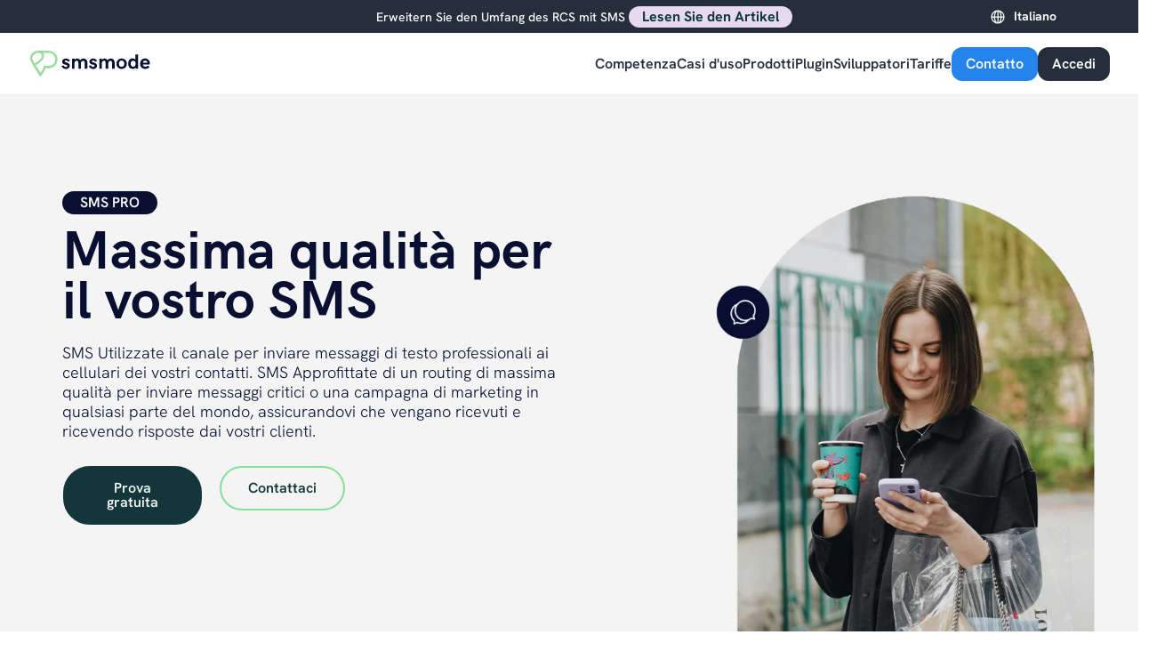

--- FILE ---
content_type: text/html; charset=UTF-8
request_url: https://www.smsmode.com/it/solutions-sms/sms-pro-2/
body_size: 105470
content:
<!doctype html>
<html translate="no" lang="it">
<head>
<meta charset="UTF-8">
<meta name="viewport" content="width=device-width, initial-scale=1">
<link rel="profile" href="https://gmpg.org/xfn/11">
<meta name='robots' content='index, follow, max-image-preview:large, max-snippet:-1, max-video-preview:-1' />
<style>img:is([sizes="auto" i], [sizes^="auto," i]) { contain-intrinsic-size: 3000px 1500px }</style>
 <script type="text/javascript"> var wpcs_is_mobile = 0; var wpcs_drop_down_view = "ddslick"; var wpcs_current_currency = {"name":"EUR","rate":1,"symbol":"&euro;","position":"right","is_etalon":1,"description":"Europian Euro","flag":"https:\/\/www.smsmode.com\/wp-content\/uploads\/2019\/10\/Flag-Europe.png","hide_cents":0}; var wpcs_default_currency = {"name":"EUR","rate":1,"symbol":"&euro;","position":"right","is_etalon":1,"description":"Europian Euro","flag":"https:\/\/www.smsmode.com\/wp-content\/uploads\/2019\/10\/Flag-Europe.png","hide_cents":0}; var wpcs_array_of_get = '{}'; wpcs_array_no_cents = '["JPY","TWD"]'; var wpcs_ajaxurl = "https://www.smsmode.com/wp-admin/admin-ajax.php"; var wpcs_lang_loading = "loading"; var wpcs_shop_is_cached =0; </script> 

<title>SMS Pro. SMS Invio di alta qualità - Tariffe competitive</title>
<link crossorigin data-rocket-preconnect href="https://snap.licdn.com" rel="preconnect">
<link crossorigin data-rocket-preconnect href="https://www.gstatic.com" rel="preconnect">
<link crossorigin data-rocket-preconnect href="https://connect.facebook.net" rel="preconnect">
<link crossorigin data-rocket-preconnect href="https://cdn-cookieyes.com" rel="preconnect">
<link crossorigin data-rocket-preconnect href="https://www.googletagmanager.com" rel="preconnect">
<link crossorigin data-rocket-preconnect href="https://js-eu1.hsadspixel.net" rel="preconnect">
<link crossorigin data-rocket-preconnect href="https://js-eu1.hubspot.com" rel="preconnect">
<link crossorigin data-rocket-preconnect href="https://js-eu1.hs-analytics.net" rel="preconnect">
<link crossorigin data-rocket-preconnect href="https://js-eu1.usemessages.com" rel="preconnect">
<link crossorigin data-rocket-preconnect href="https://js-eu1.hs-banner.com" rel="preconnect">
<link crossorigin data-rocket-preconnect href="https://matomo.smsmode.fr" rel="preconnect">
<link crossorigin data-rocket-preconnect href="https://googleads.g.doubleclick.net" rel="preconnect">
<link crossorigin data-rocket-preload as="font" href="https://www.smsmode.com/font/HKGrotesk-Light.woff2" rel="preload">
<link crossorigin data-rocket-preload as="font" href="https://www.smsmode.com/wp-content/uploads/elementor/google-fonts/fonts/hankengrotesk-ievn2yzdlwugjpnzaiwfxs9tytpd59a.woff2" rel="preload"><link rel="preload" data-rocket-preload as="image" href="https://www.smsmode.com/wp-content/uploads/2024/12/illus-sms-pro-1024x969.webp" imagesrcset="https://www.smsmode.com/wp-content/uploads/2024/12/illus-sms-pro-1024x969.webp 1024w, https://www.smsmode.com/wp-content/uploads/2024/12/illus-sms-pro-500x473.webp 500w, https://www.smsmode.com/wp-content/uploads/2024/12/illus-sms-pro-768x727.webp 768w, https://www.smsmode.com/wp-content/uploads/2024/12/illus-sms-pro.webp 1239w" imagesizes="(max-width: 640px) 100vw, 640px" fetchpriority="high">
<meta name="description" content="SMS SMS  SMSRealizzate una campagna di comunicazione tramite . smsmode©, una piattaforma di invio professionale: il vostro partner per l&amp;#039;invio di ." />
<link rel="canonical" href="https://www.smsmode.com/it/solutions-sms/sms-pro-2/" />
<meta property="og:locale" content="it" />
<meta property="og:type" content="article" />
<meta property="og:title" content="SMS Pro. SMS Invio di alta qualità - Tariffe competitive" />
<meta property="og:description" content="SMS SMS  SMSRealizzate una campagna di comunicazione tramite . smsmode©, una piattaforma di invio professionale: il vostro partner per l&amp;#039;invio di ." />
<meta property="og:url" content="https://www.smsmode.com/it/solutions-sms/sms-pro-2/" />
<meta property="og:site_name" content="smsmode©" />
<meta property="article:publisher" content="https://www.facebook.com/smsMode" />
<meta property="article:modified_time" content="2025-06-26T14:22:10+00:00" />
<meta property="og:image" content="https://www.smsmode.com/wp-content/uploads/2024/12/illus-sms-pro-1024x969.webp" />
<meta name="twitter:card" content="Summary_large_image" />
<meta name="twitter:site" content="@smsmode" />
<script type="application/ld+json" class="yoast-schema-graph">{"@context":"https:\/\/schema.org","@graph":[{"@type":"WebPage","@id":"https:\/\/www.smsmode.com\/solutions-sms\/sms-pro-2\/","url":"https:\/\/www.smsmode.com\/solutions-sms\/sms-pro-2\/","name":"SMS Pro. SMS Invio di alta qualit\u00e0 - Tariffe competitive","isPartOf":{"@id":"https:\/\/www.smsmode.com\/#website"},"primaryImageOfPage":{"@id":"https:\/\/www.smsmode.com\/solutions-sms\/sms-pro-2\/#primaryimage"},"image":{"@id":"https:\/\/www.smsmode.com\/solutions-sms\/sms-pro-2\/#primaryimage"},"thumbnailUrl":"https:\/\/www.smsmode.com\/wp-content\/uploads\/2024\/12\/illus-sms-pro-1024x969.webp","datePublished":"2023-08-29T15:35:48+00:00","dateModified":"2025-06-26T14:22:10+00:00","description":"SMS SMS  SMSRealizzate una campagna di comunicazione tramite . smsmode\u00a9, una piattaforma di invio professionale: il vostro partner per l'invio di .","breadcrumb":{"@id":"https:\/\/www.smsmode.com\/solutions-sms\/sms-pro-2\/#breadcrumb"},"inLanguage":"fr-FR","potentialAction":[{"@type":"ReadAction","target":["https:\/\/www.smsmode.com\/solutions-sms\/sms-pro-2\/"]}]},{"@type":"ImageObject","inLanguage":"fr-FR","@id":"https:\/\/www.smsmode.com\/solutions-sms\/sms-pro-2\/#primaryimage","url":"https:\/\/www.smsmode.com\/wp-content\/uploads\/2024\/12\/illus-sms-pro-1024x969.webp","contentUrl":"https:\/\/www.smsmode.com\/wp-content\/uploads\/2024\/12\/illus-sms-pro-1024x969.webp"},{"@type":"BreadcrumbList","@id":"https:\/\/www.smsmode.com\/solutions-sms\/sms-pro-2\/#breadcrumb","itemListElement":[{"@type":"ListItem","position":1,"name":"Casa","item":"https:\/\/www.smsmode.com\/"},{"@type":"ListItem","position":2,"name":"Soluzioni SMS","item":"https:\/\/www.smsmode.com\/solutions-sms\/"},{"@type":"ListItem","position":3,"name":"SMS Pagina nuova"}]},{"@type":"WebSite","@id":"https:\/\/www.smsmode.com\/#website","url":"https:\/\/www.smsmode.com\/","name":"smsmode\u00a9","description":"Piattaforma di messaggistica mobile A2P","potentialAction":[{"@type":"SearchAction","target":{"@type":"EntryPoint","urlTemplate":"https:\/\/www.smsmode.com\/?s={search_term_string}"},"query-input":"required name=search_term_string"}],"inLanguage":"fr-FR"}]}</script>



<link rel='dns-prefetch' href='//js-eu1.hs-scripts.com' />

<style id='classic-theme-styles-inline-css' type='text/css'>
/*! This file is auto-generated */
.wp-block-button__link{color:#fff;background-color:#32373c;border-radius:9999px;box-shadow:none;text-decoration:none;padding:calc(.667em + 2px) calc(1.333em + 2px);font-size:1.125em}.wp-block-file__button{background:#32373c;color:#fff;text-decoration:none}
</style>
<style id='global-styles-inline-css' type='text/css'>
:root{--wp--preset--aspect-ratio--square: 1;--wp--preset--aspect-ratio--4-3: 4/3;--wp--preset--aspect-ratio--3-4: 3/4;--wp--preset--aspect-ratio--3-2: 3/2;--wp--preset--aspect-ratio--2-3: 2/3;--wp--preset--aspect-ratio--16-9: 16/9;--wp--preset--aspect-ratio--9-16: 9/16;--wp--preset--color--black: #000000;--wp--preset--color--cyan-bluish-gray: #abb8c3;--wp--preset--color--white: #ffffff;--wp--preset--color--pale-pink: #f78da7;--wp--preset--color--vivid-red: #cf2e2e;--wp--preset--color--luminous-vivid-orange: #ff6900;--wp--preset--color--luminous-vivid-amber: #fcb900;--wp--preset--color--light-green-cyan: #7bdcb5;--wp--preset--color--vivid-green-cyan: #00d084;--wp--preset--color--pale-cyan-blue: #8ed1fc;--wp--preset--color--vivid-cyan-blue: #0693e3;--wp--preset--color--vivid-purple: #9b51e0;--wp--preset--gradient--vivid-cyan-blue-to-vivid-purple: linear-gradient(135deg,rgba(6,147,227,1) 0%,rgb(155,81,224) 100%);--wp--preset--gradient--light-green-cyan-to-vivid-green-cyan: linear-gradient(135deg,rgb(122,220,180) 0%,rgb(0,208,130) 100%);--wp--preset--gradient--luminous-vivid-amber-to-luminous-vivid-orange: linear-gradient(135deg,rgba(252,185,0,1) 0%,rgba(255,105,0,1) 100%);--wp--preset--gradient--luminous-vivid-orange-to-vivid-red: linear-gradient(135deg,rgba(255,105,0,1) 0%,rgb(207,46,46) 100%);--wp--preset--gradient--very-light-gray-to-cyan-bluish-gray: linear-gradient(135deg,rgb(238,238,238) 0%,rgb(169,184,195) 100%);--wp--preset--gradient--cool-to-warm-spectrum: linear-gradient(135deg,rgb(74,234,220) 0%,rgb(151,120,209) 20%,rgb(207,42,186) 40%,rgb(238,44,130) 60%,rgb(251,105,98) 80%,rgb(254,248,76) 100%);--wp--preset--gradient--blush-light-purple: linear-gradient(135deg,rgb(255,206,236) 0%,rgb(152,150,240) 100%);--wp--preset--gradient--blush-bordeaux: linear-gradient(135deg,rgb(254,205,165) 0%,rgb(254,45,45) 50%,rgb(107,0,62) 100%);--wp--preset--gradient--luminous-dusk: linear-gradient(135deg,rgb(255,203,112) 0%,rgb(199,81,192) 50%,rgb(65,88,208) 100%);--wp--preset--gradient--pale-ocean: linear-gradient(135deg,rgb(255,245,203) 0%,rgb(182,227,212) 50%,rgb(51,167,181) 100%);--wp--preset--gradient--electric-grass: linear-gradient(135deg,rgb(202,248,128) 0%,rgb(113,206,126) 100%);--wp--preset--gradient--midnight: linear-gradient(135deg,rgb(2,3,129) 0%,rgb(40,116,252) 100%);--wp--preset--font-size--small: 13px;--wp--preset--font-size--medium: 20px;--wp--preset--font-size--large: 36px;--wp--preset--font-size--x-large: 42px;--wp--preset--spacing--20: 0.44rem;--wp--preset--spacing--30: 0.67rem;--wp--preset--spacing--40: 1rem;--wp--preset--spacing--50: 1.5rem;--wp--preset--spacing--60: 2.25rem;--wp--preset--spacing--70: 3.38rem;--wp--preset--spacing--80: 5.06rem;--wp--preset--shadow--natural: 6px 6px 9px rgba(0, 0, 0, 0.2);--wp--preset--shadow--deep: 12px 12px 50px rgba(0, 0, 0, 0.4);--wp--preset--shadow--sharp: 6px 6px 0px rgba(0, 0, 0, 0.2);--wp--preset--shadow--outlined: 6px 6px 0px -3px rgba(255, 255, 255, 1), 6px 6px rgba(0, 0, 0, 1);--wp--preset--shadow--crisp: 6px 6px 0px rgba(0, 0, 0, 1);}:where(.is-layout-flex){gap: 0.5em;}:where(.is-layout-grid){gap: 0.5em;}body .is-layout-flex{display: flex;}.is-layout-flex{flex-wrap: wrap;align-items: center;}.is-layout-flex > :is(*, div){margin: 0;}body .is-layout-grid{display: grid;}.is-layout-grid > :is(*, div){margin: 0;}:where(.wp-block-columns.is-layout-flex){gap: 2em;}:where(.wp-block-columns.is-layout-grid){gap: 2em;}:where(.wp-block-post-template.is-layout-flex){gap: 1.25em;}:where(.wp-block-post-template.is-layout-grid){gap: 1.25em;}.has-black-color{color: var(--wp--preset--color--black) !important;}.has-cyan-bluish-gray-color{color: var(--wp--preset--color--cyan-bluish-gray) !important;}.has-white-color{color: var(--wp--preset--color--white) !important;}.has-pale-pink-color{color: var(--wp--preset--color--pale-pink) !important;}.has-vivid-red-color{color: var(--wp--preset--color--vivid-red) !important;}.has-luminous-vivid-orange-color{color: var(--wp--preset--color--luminous-vivid-orange) !important;}.has-luminous-vivid-amber-color{color: var(--wp--preset--color--luminous-vivid-amber) !important;}.has-light-green-cyan-color{color: var(--wp--preset--color--light-green-cyan) !important;}.has-vivid-green-cyan-color{color: var(--wp--preset--color--vivid-green-cyan) !important;}.has-pale-cyan-blue-color{color: var(--wp--preset--color--pale-cyan-blue) !important;}.has-vivid-cyan-blue-color{color: var(--wp--preset--color--vivid-cyan-blue) !important;}.has-vivid-purple-color{color: var(--wp--preset--color--vivid-purple) !important;}.has-black-background-color{background-color: var(--wp--preset--color--black) !important;}.has-cyan-bluish-gray-background-color{background-color: var(--wp--preset--color--cyan-bluish-gray) !important;}.has-white-background-color{background-color: var(--wp--preset--color--white) !important;}.has-pale-pink-background-color{background-color: var(--wp--preset--color--pale-pink) !important;}.has-vivid-red-background-color{background-color: var(--wp--preset--color--vivid-red) !important;}.has-luminous-vivid-orange-background-color{background-color: var(--wp--preset--color--luminous-vivid-orange) !important;}.has-luminous-vivid-amber-background-color{background-color: var(--wp--preset--color--luminous-vivid-amber) !important;}.has-light-green-cyan-background-color{background-color: var(--wp--preset--color--light-green-cyan) !important;}.has-vivid-green-cyan-background-color{background-color: var(--wp--preset--color--vivid-green-cyan) !important;}.has-pale-cyan-blue-background-color{background-color: var(--wp--preset--color--pale-cyan-blue) !important;}.has-vivid-cyan-blue-background-color{background-color: var(--wp--preset--color--vivid-cyan-blue) !important;}.has-vivid-purple-background-color{background-color: var(--wp--preset--color--vivid-purple) !important;}.has-black-border-color{border-color: var(--wp--preset--color--black) !important;}.has-cyan-bluish-gray-border-color{border-color: var(--wp--preset--color--cyan-bluish-gray) !important;}.has-white-border-color{border-color: var(--wp--preset--color--white) !important;}.has-pale-pink-border-color{border-color: var(--wp--preset--color--pale-pink) !important;}.has-vivid-red-border-color{border-color: var(--wp--preset--color--vivid-red) !important;}.has-luminous-vivid-orange-border-color{border-color: var(--wp--preset--color--luminous-vivid-orange) !important;}.has-luminous-vivid-amber-border-color{border-color: var(--wp--preset--color--luminous-vivid-amber) !important;}.has-light-green-cyan-border-color{border-color: var(--wp--preset--color--light-green-cyan) !important;}.has-vivid-green-cyan-border-color{border-color: var(--wp--preset--color--vivid-green-cyan) !important;}.has-pale-cyan-blue-border-color{border-color: var(--wp--preset--color--pale-cyan-blue) !important;}.has-vivid-cyan-blue-border-color{border-color: var(--wp--preset--color--vivid-cyan-blue) !important;}.has-vivid-purple-border-color{border-color: var(--wp--preset--color--vivid-purple) !important;}.has-vivid-cyan-blue-to-vivid-purple-gradient-background{background: var(--wp--preset--gradient--vivid-cyan-blue-to-vivid-purple) !important;}.has-light-green-cyan-to-vivid-green-cyan-gradient-background{background: var(--wp--preset--gradient--light-green-cyan-to-vivid-green-cyan) !important;}.has-luminous-vivid-amber-to-luminous-vivid-orange-gradient-background{background: var(--wp--preset--gradient--luminous-vivid-amber-to-luminous-vivid-orange) !important;}.has-luminous-vivid-orange-to-vivid-red-gradient-background{background: var(--wp--preset--gradient--luminous-vivid-orange-to-vivid-red) !important;}.has-very-light-gray-to-cyan-bluish-gray-gradient-background{background: var(--wp--preset--gradient--very-light-gray-to-cyan-bluish-gray) !important;}.has-cool-to-warm-spectrum-gradient-background{background: var(--wp--preset--gradient--cool-to-warm-spectrum) !important;}.has-blush-light-purple-gradient-background{background: var(--wp--preset--gradient--blush-light-purple) !important;}.has-blush-bordeaux-gradient-background{background: var(--wp--preset--gradient--blush-bordeaux) !important;}.has-luminous-dusk-gradient-background{background: var(--wp--preset--gradient--luminous-dusk) !important;}.has-pale-ocean-gradient-background{background: var(--wp--preset--gradient--pale-ocean) !important;}.has-electric-grass-gradient-background{background: var(--wp--preset--gradient--electric-grass) !important;}.has-midnight-gradient-background{background: var(--wp--preset--gradient--midnight) !important;}.has-small-font-size{font-size: var(--wp--preset--font-size--small) !important;}.has-medium-font-size{font-size: var(--wp--preset--font-size--medium) !important;}.has-large-font-size{font-size: var(--wp--preset--font-size--large) !important;}.has-x-large-font-size{font-size: var(--wp--preset--font-size--x-large) !important;}
:where(.wp-block-post-template.is-layout-flex){gap: 1.25em;}:where(.wp-block-post-template.is-layout-grid){gap: 1.25em;}
:where(.wp-block-columns.is-layout-flex){gap: 2em;}:where(.wp-block-columns.is-layout-grid){gap: 2em;}
:root :where(.wp-block-pullquote){font-size: 1.5em;line-height: 1.6;}
</style>
<link data-minify="1" rel='stylesheet' id='weglot-css-css' href='https://www.smsmode.com/wp-content/cache/background-css/1/www.smsmode.com/wp-content/cache/min/1/wp-content/plugins/weglot/dist/css/front-css.css?ver=1768916509&wpr_t=1769077834' type='text/css' media='all' />
<style id='weglot-css-inline-css' type='text/css'>
.mk-header-tagline { float: right;}
</style>
<link data-minify="1" rel='stylesheet' id='new-flag-css-css' href='https://www.smsmode.com/wp-content/cache/background-css/1/www.smsmode.com/wp-content/cache/min/1/wp-content/plugins/weglot/dist/css/new-flags.css?ver=1768916509&wpr_t=1769077834' type='text/css' media='all' />
<link data-minify="1" rel='stylesheet' id='smsmode-style-css' href='https://www.smsmode.com/wp-content/cache/background-css/1/www.smsmode.com/wp-content/cache/min/1/wp-content/themes/smsmode/style-31-07-25.css?ver=1768916509&wpr_t=1769077834' type='text/css' media='all' />
<link data-minify="1" rel='stylesheet' id='smsmode-countryselector-css-css' href='https://www.smsmode.com/wp-content/cache/background-css/1/www.smsmode.com/wp-content/cache/min/1/wp-content/themes/smsmode/js/country-select-js-master/build/css/countrySelect.css?ver=1768916560&wpr_t=1769077834' type='text/css' media='all' />
<style id='akismet-widget-style-inline-css' type='text/css'>

.a-stats {
--akismet-color-mid-green: #357b49;
--akismet-color-white: #fff;
--akismet-color-light-grey: #f6f7f7;

max-width: 350px;
width: auto;
}

.a-stats * {
all: unset;
box-sizing: border-box;
}

.a-stats strong {
font-weight: 600;
}

.a-stats a.a-stats__link,
.a-stats a.a-stats__link:visited,
.a-stats a.a-stats__link:active {
background: var(--akismet-color-mid-green);
border: none;
box-shadow: none;
border-radius: 8px;
color: var(--akismet-color-white);
cursor: pointer;
display: block;
font-family: -apple-system, BlinkMacSystemFont, 'Segoe UI', 'Roboto', 'Oxygen-Sans', 'Ubuntu', 'Cantarell', 'Helvetica Neue', sans-serif;
font-weight: 500;
padding: 12px;
text-align: center;
text-decoration: none;
transition: all 0.2s ease;
}

/* Extra specificity to deal with TwentyTwentyOne focus style */
.widget .a-stats a.a-stats__link:focus {
background: var(--akismet-color-mid-green);
color: var(--akismet-color-white);
text-decoration: none;
}

.a-stats a.a-stats__link:hover {
filter: brightness(110%);
box-shadow: 0 4px 12px rgba(0, 0, 0, 0.06), 0 0 2px rgba(0, 0, 0, 0.16);
}

.a-stats .count {
color: var(--akismet-color-white);
display: block;
font-size: 1.5em;
line-height: 1.4;
padding: 0 13px;
white-space: nowrap;
}

</style>
<link data-minify="1" rel='stylesheet' id='elementor-icons-css' href='https://www.smsmode.com/wp-content/cache/min/1/wp-content/plugins/elementor/assets/lib/eicons/css/elementor-icons.min.css?ver=1768916509' type='text/css' media='all' />
<link rel='stylesheet' id='elementor-frontend-css' href='https://www.smsmode.com/wp-content/uploads/elementor/css/custom-frontend.min.css' type='text/css' media='all' />
<style id='elementor-frontend-inline-css' type='text/css'>
@-webkit-keyframes ha_fadeIn{0%{opacity:0}to{opacity:1}}@keyframes ha_fadeIn{0%{opacity:0}to{opacity:1}}@-webkit-keyframes ha_zoomIn{0%{opacity:0;-webkit-transform:scale3d(.3,.3,.3);transform:scale3d(.3,.3,.3)}50%{opacity:1}}@keyframes ha_zoomIn{0%{opacity:0;-webkit-transform:scale3d(.3,.3,.3);transform:scale3d(.3,.3,.3)}50%{opacity:1}}@-webkit-keyframes ha_rollIn{0%{opacity:0;-webkit-transform:translate3d(-100%,0,0) rotate3d(0,0,1,-120deg);transform:translate3d(-100%,0,0) rotate3d(0,0,1,-120deg)}to{opacity:1}}@keyframes ha_rollIn{0%{opacity:0;-webkit-transform:translate3d(-100%,0,0) rotate3d(0,0,1,-120deg);transform:translate3d(-100%,0,0) rotate3d(0,0,1,-120deg)}to{opacity:1}}@-webkit-keyframes ha_bounce{0%,20%,53%,to{-webkit-animation-timing-function:cubic-bezier(.215,.61,.355,1);animation-timing-function:cubic-bezier(.215,.61,.355,1)}40%,43%{-webkit-transform:translate3d(0,-30px,0) scaleY(1.1);transform:translate3d(0,-30px,0) scaleY(1.1);-webkit-animation-timing-function:cubic-bezier(.755,.05,.855,.06);animation-timing-function:cubic-bezier(.755,.05,.855,.06)}70%{-webkit-transform:translate3d(0,-15px,0) scaleY(1.05);transform:translate3d(0,-15px,0) scaleY(1.05);-webkit-animation-timing-function:cubic-bezier(.755,.05,.855,.06);animation-timing-function:cubic-bezier(.755,.05,.855,.06)}80%{-webkit-transition-timing-function:cubic-bezier(.215,.61,.355,1);transition-timing-function:cubic-bezier(.215,.61,.355,1);-webkit-transform:translate3d(0,0,0) scaleY(.95);transform:translate3d(0,0,0) scaleY(.95)}90%{-webkit-transform:translate3d(0,-4px,0) scaleY(1.02);transform:translate3d(0,-4px,0) scaleY(1.02)}}@keyframes ha_bounce{0%,20%,53%,to{-webkit-animation-timing-function:cubic-bezier(.215,.61,.355,1);animation-timing-function:cubic-bezier(.215,.61,.355,1)}40%,43%{-webkit-transform:translate3d(0,-30px,0) scaleY(1.1);transform:translate3d(0,-30px,0) scaleY(1.1);-webkit-animation-timing-function:cubic-bezier(.755,.05,.855,.06);animation-timing-function:cubic-bezier(.755,.05,.855,.06)}70%{-webkit-transform:translate3d(0,-15px,0) scaleY(1.05);transform:translate3d(0,-15px,0) scaleY(1.05);-webkit-animation-timing-function:cubic-bezier(.755,.05,.855,.06);animation-timing-function:cubic-bezier(.755,.05,.855,.06)}80%{-webkit-transition-timing-function:cubic-bezier(.215,.61,.355,1);transition-timing-function:cubic-bezier(.215,.61,.355,1);-webkit-transform:translate3d(0,0,0) scaleY(.95);transform:translate3d(0,0,0) scaleY(.95)}90%{-webkit-transform:translate3d(0,-4px,0) scaleY(1.02);transform:translate3d(0,-4px,0) scaleY(1.02)}}@-webkit-keyframes ha_bounceIn{0%,20%,40%,60%,80%,to{-webkit-animation-timing-function:cubic-bezier(.215,.61,.355,1);animation-timing-function:cubic-bezier(.215,.61,.355,1)}0%{opacity:0;-webkit-transform:scale3d(.3,.3,.3);transform:scale3d(.3,.3,.3)}20%{-webkit-transform:scale3d(1.1,1.1,1.1);transform:scale3d(1.1,1.1,1.1)}40%{-webkit-transform:scale3d(.9,.9,.9);transform:scale3d(.9,.9,.9)}60%{opacity:1;-webkit-transform:scale3d(1.03,1.03,1.03);transform:scale3d(1.03,1.03,1.03)}80%{-webkit-transform:scale3d(.97,.97,.97);transform:scale3d(.97,.97,.97)}to{opacity:1}}@keyframes ha_bounceIn{0%,20%,40%,60%,80%,to{-webkit-animation-timing-function:cubic-bezier(.215,.61,.355,1);animation-timing-function:cubic-bezier(.215,.61,.355,1)}0%{opacity:0;-webkit-transform:scale3d(.3,.3,.3);transform:scale3d(.3,.3,.3)}20%{-webkit-transform:scale3d(1.1,1.1,1.1);transform:scale3d(1.1,1.1,1.1)}40%{-webkit-transform:scale3d(.9,.9,.9);transform:scale3d(.9,.9,.9)}60%{opacity:1;-webkit-transform:scale3d(1.03,1.03,1.03);transform:scale3d(1.03,1.03,1.03)}80%{-webkit-transform:scale3d(.97,.97,.97);transform:scale3d(.97,.97,.97)}to{opacity:1}}@-webkit-keyframes ha_flipInX{0%{opacity:0;-webkit-transform:perspective(400px) rotate3d(1,0,0,90deg);transform:perspective(400px) rotate3d(1,0,0,90deg);-webkit-animation-timing-function:ease-in;animation-timing-function:ease-in}40%{-webkit-transform:perspective(400px) rotate3d(1,0,0,-20deg);transform:perspective(400px) rotate3d(1,0,0,-20deg);-webkit-animation-timing-function:ease-in;animation-timing-function:ease-in}60%{opacity:1;-webkit-transform:perspective(400px) rotate3d(1,0,0,10deg);transform:perspective(400px) rotate3d(1,0,0,10deg)}80%{-webkit-transform:perspective(400px) rotate3d(1,0,0,-5deg);transform:perspective(400px) rotate3d(1,0,0,-5deg)}}@keyframes ha_flipInX{0%{opacity:0;-webkit-transform:perspective(400px) rotate3d(1,0,0,90deg);transform:perspective(400px) rotate3d(1,0,0,90deg);-webkit-animation-timing-function:ease-in;animation-timing-function:ease-in}40%{-webkit-transform:perspective(400px) rotate3d(1,0,0,-20deg);transform:perspective(400px) rotate3d(1,0,0,-20deg);-webkit-animation-timing-function:ease-in;animation-timing-function:ease-in}60%{opacity:1;-webkit-transform:perspective(400px) rotate3d(1,0,0,10deg);transform:perspective(400px) rotate3d(1,0,0,10deg)}80%{-webkit-transform:perspective(400px) rotate3d(1,0,0,-5deg);transform:perspective(400px) rotate3d(1,0,0,-5deg)}}@-webkit-keyframes ha_flipInY{0%{opacity:0;-webkit-transform:perspective(400px) rotate3d(0,1,0,90deg);transform:perspective(400px) rotate3d(0,1,0,90deg);-webkit-animation-timing-function:ease-in;animation-timing-function:ease-in}40%{-webkit-transform:perspective(400px) rotate3d(0,1,0,-20deg);transform:perspective(400px) rotate3d(0,1,0,-20deg);-webkit-animation-timing-function:ease-in;animation-timing-function:ease-in}60%{opacity:1;-webkit-transform:perspective(400px) rotate3d(0,1,0,10deg);transform:perspective(400px) rotate3d(0,1,0,10deg)}80%{-webkit-transform:perspective(400px) rotate3d(0,1,0,-5deg);transform:perspective(400px) rotate3d(0,1,0,-5deg)}}@keyframes ha_flipInY{0%{opacity:0;-webkit-transform:perspective(400px) rotate3d(0,1,0,90deg);transform:perspective(400px) rotate3d(0,1,0,90deg);-webkit-animation-timing-function:ease-in;animation-timing-function:ease-in}40%{-webkit-transform:perspective(400px) rotate3d(0,1,0,-20deg);transform:perspective(400px) rotate3d(0,1,0,-20deg);-webkit-animation-timing-function:ease-in;animation-timing-function:ease-in}60%{opacity:1;-webkit-transform:perspective(400px) rotate3d(0,1,0,10deg);transform:perspective(400px) rotate3d(0,1,0,10deg)}80%{-webkit-transform:perspective(400px) rotate3d(0,1,0,-5deg);transform:perspective(400px) rotate3d(0,1,0,-5deg)}}@-webkit-keyframes ha_swing{20%{-webkit-transform:rotate3d(0,0,1,15deg);transform:rotate3d(0,0,1,15deg)}40%{-webkit-transform:rotate3d(0,0,1,-10deg);transform:rotate3d(0,0,1,-10deg)}60%{-webkit-transform:rotate3d(0,0,1,5deg);transform:rotate3d(0,0,1,5deg)}80%{-webkit-transform:rotate3d(0,0,1,-5deg);transform:rotate3d(0,0,1,-5deg)}}@keyframes ha_swing{20%{-webkit-transform:rotate3d(0,0,1,15deg);transform:rotate3d(0,0,1,15deg)}40%{-webkit-transform:rotate3d(0,0,1,-10deg);transform:rotate3d(0,0,1,-10deg)}60%{-webkit-transform:rotate3d(0,0,1,5deg);transform:rotate3d(0,0,1,5deg)}80%{-webkit-transform:rotate3d(0,0,1,-5deg);transform:rotate3d(0,0,1,-5deg)}}@-webkit-keyframes ha_slideInDown{0%{visibility:visible;-webkit-transform:translate3d(0,-100%,0);transform:translate3d(0,-100%,0)}}@keyframes ha_slideInDown{0%{visibility:visible;-webkit-transform:translate3d(0,-100%,0);transform:translate3d(0,-100%,0)}}@-webkit-keyframes ha_slideInUp{0%{visibility:visible;-webkit-transform:translate3d(0,100%,0);transform:translate3d(0,100%,0)}}@keyframes ha_slideInUp{0%{visibility:visible;-webkit-transform:translate3d(0,100%,0);transform:translate3d(0,100%,0)}}@-webkit-keyframes ha_slideInLeft{0%{visibility:visible;-webkit-transform:translate3d(-100%,0,0);transform:translate3d(-100%,0,0)}}@keyframes ha_slideInLeft{0%{visibility:visible;-webkit-transform:translate3d(-100%,0,0);transform:translate3d(-100%,0,0)}}@-webkit-keyframes ha_slideInRight{0%{visibility:visible;-webkit-transform:translate3d(100%,0,0);transform:translate3d(100%,0,0)}}@keyframes ha_slideInRight{0%{visibility:visible;-webkit-transform:translate3d(100%,0,0);transform:translate3d(100%,0,0)}}.ha_fadeIn{-webkit-animation-name:ha_fadeIn;animation-name:ha_fadeIn}.ha_zoomIn{-webkit-animation-name:ha_zoomIn;animation-name:ha_zoomIn}.ha_rollIn{-webkit-animation-name:ha_rollIn;animation-name:ha_rollIn}.ha_bounce{-webkit-transform-origin:center bottom;-ms-transform-origin:center bottom;transform-origin:center bottom;-webkit-animation-name:ha_bounce;animation-name:ha_bounce}.ha_bounceIn{-webkit-animation-name:ha_bounceIn;animation-name:ha_bounceIn;-webkit-animation-duration:.75s;-webkit-animation-duration:calc(var(--animate-duration)*.75);animation-duration:.75s;animation-duration:calc(var(--animate-duration)*.75)}.ha_flipInX,.ha_flipInY{-webkit-animation-name:ha_flipInX;animation-name:ha_flipInX;-webkit-backface-visibility:visible!important;backface-visibility:visible!important}.ha_flipInY{-webkit-animation-name:ha_flipInY;animation-name:ha_flipInY}.ha_swing{-webkit-transform-origin:top center;-ms-transform-origin:top center;transform-origin:top center;-webkit-animation-name:ha_swing;animation-name:ha_swing}.ha_slideInDown{-webkit-animation-name:ha_slideInDown;animation-name:ha_slideInDown}.ha_slideInUp{-webkit-animation-name:ha_slideInUp;animation-name:ha_slideInUp}.ha_slideInLeft{-webkit-animation-name:ha_slideInLeft;animation-name:ha_slideInLeft}.ha_slideInRight{-webkit-animation-name:ha_slideInRight;animation-name:ha_slideInRight}.ha-css-transform-yes{-webkit-transition-duration:var(--ha-tfx-transition-duration, .2s);transition-duration:var(--ha-tfx-transition-duration, .2s);-webkit-transition-property:-webkit-transform;transition-property:transform;transition-property:transform,-webkit-transform;-webkit-transform:translate(var(--ha-tfx-translate-x, 0),var(--ha-tfx-translate-y, 0)) scale(var(--ha-tfx-scale-x, 1),var(--ha-tfx-scale-y, 1)) skew(var(--ha-tfx-skew-x, 0),var(--ha-tfx-skew-y, 0)) rotateX(var(--ha-tfx-rotate-x, 0)) rotateY(var(--ha-tfx-rotate-y, 0)) rotateZ(var(--ha-tfx-rotate-z, 0));transform:translate(var(--ha-tfx-translate-x, 0),var(--ha-tfx-translate-y, 0)) scale(var(--ha-tfx-scale-x, 1),var(--ha-tfx-scale-y, 1)) skew(var(--ha-tfx-skew-x, 0),var(--ha-tfx-skew-y, 0)) rotateX(var(--ha-tfx-rotate-x, 0)) rotateY(var(--ha-tfx-rotate-y, 0)) rotateZ(var(--ha-tfx-rotate-z, 0))}.ha-css-transform-yes:hover{-webkit-transform:translate(var(--ha-tfx-translate-x-hover, var(--ha-tfx-translate-x, 0)),var(--ha-tfx-translate-y-hover, var(--ha-tfx-translate-y, 0))) scale(var(--ha-tfx-scale-x-hover, var(--ha-tfx-scale-x, 1)),var(--ha-tfx-scale-y-hover, var(--ha-tfx-scale-y, 1))) skew(var(--ha-tfx-skew-x-hover, var(--ha-tfx-skew-x, 0)),var(--ha-tfx-skew-y-hover, var(--ha-tfx-skew-y, 0))) rotateX(var(--ha-tfx-rotate-x-hover, var(--ha-tfx-rotate-x, 0))) rotateY(var(--ha-tfx-rotate-y-hover, var(--ha-tfx-rotate-y, 0))) rotateZ(var(--ha-tfx-rotate-z-hover, var(--ha-tfx-rotate-z, 0)));transform:translate(var(--ha-tfx-translate-x-hover, var(--ha-tfx-translate-x, 0)),var(--ha-tfx-translate-y-hover, var(--ha-tfx-translate-y, 0))) scale(var(--ha-tfx-scale-x-hover, var(--ha-tfx-scale-x, 1)),var(--ha-tfx-scale-y-hover, var(--ha-tfx-scale-y, 1))) skew(var(--ha-tfx-skew-x-hover, var(--ha-tfx-skew-x, 0)),var(--ha-tfx-skew-y-hover, var(--ha-tfx-skew-y, 0))) rotateX(var(--ha-tfx-rotate-x-hover, var(--ha-tfx-rotate-x, 0))) rotateY(var(--ha-tfx-rotate-y-hover, var(--ha-tfx-rotate-y, 0))) rotateZ(var(--ha-tfx-rotate-z-hover, var(--ha-tfx-rotate-z, 0)))}.happy-addon>.elementor-widget-container{word-wrap:break-word;overflow-wrap:break-word}.happy-addon>.elementor-widget-container,.happy-addon>.elementor-widget-container *{-webkit-box-sizing:border-box;box-sizing:border-box}.happy-addon p:empty{display:none}.happy-addon .elementor-inline-editing{min-height:auto!important}.happy-addon-pro img{max-width:100%;height:auto;-o-object-fit:cover;object-fit:cover}.ha-screen-reader-text{position:absolute;overflow:hidden;clip:rect(1px,1px,1px,1px);margin:-1px;padding:0;width:1px;height:1px;border:0;word-wrap:normal!important;-webkit-clip-path:inset(50%);clip-path:inset(50%)}.ha-has-bg-overlay>.elementor-widget-container{position:relative;z-index:1}.ha-has-bg-overlay>.elementor-widget-container:before{position:absolute;top:0;left:0;z-index:-1;width:100%;height:100%;content:""}.ha-popup--is-enabled .ha-js-popup,.ha-popup--is-enabled .ha-js-popup img{cursor:-webkit-zoom-in!important;cursor:zoom-in!important}.mfp-wrap .mfp-arrow,.mfp-wrap .mfp-close{background-color:transparent}.mfp-wrap .mfp-arrow:focus,.mfp-wrap .mfp-close:focus{outline-width:thin}.ha-advanced-tooltip-enable{position:relative;cursor:pointer;--ha-tooltip-arrow-color:black;--ha-tooltip-arrow-distance:0}.ha-advanced-tooltip-enable .ha-advanced-tooltip-content{position:absolute;z-index:999;display:none;padding:5px 0;width:120px;height:auto;border-radius:6px;background-color:#000;color:#fff;text-align:center;opacity:0}.ha-advanced-tooltip-enable .ha-advanced-tooltip-content::after{position:absolute;border-width:5px;border-style:solid;content:""}.ha-advanced-tooltip-enable .ha-advanced-tooltip-content.no-arrow::after{visibility:hidden}.ha-advanced-tooltip-enable .ha-advanced-tooltip-content.show{display:inline-block;opacity:1}.ha-advanced-tooltip-enable.ha-advanced-tooltip-top .ha-advanced-tooltip-content,body[data-elementor-device-mode=tablet] .ha-advanced-tooltip-enable.ha-advanced-tooltip-tablet-top .ha-advanced-tooltip-content{top:unset;right:0;bottom:calc(101% + var(--ha-tooltip-arrow-distance));left:0;margin:0 auto}.ha-advanced-tooltip-enable.ha-advanced-tooltip-top .ha-advanced-tooltip-content::after,body[data-elementor-device-mode=tablet] .ha-advanced-tooltip-enable.ha-advanced-tooltip-tablet-top .ha-advanced-tooltip-content::after{top:100%;right:unset;bottom:unset;left:50%;border-color:var(--ha-tooltip-arrow-color) transparent transparent transparent;-webkit-transform:translateX(-50%);-ms-transform:translateX(-50%);transform:translateX(-50%)}.ha-advanced-tooltip-enable.ha-advanced-tooltip-bottom .ha-advanced-tooltip-content,body[data-elementor-device-mode=tablet] .ha-advanced-tooltip-enable.ha-advanced-tooltip-tablet-bottom .ha-advanced-tooltip-content{top:calc(101% + var(--ha-tooltip-arrow-distance));right:0;bottom:unset;left:0;margin:0 auto}.ha-advanced-tooltip-enable.ha-advanced-tooltip-bottom .ha-advanced-tooltip-content::after,body[data-elementor-device-mode=tablet] .ha-advanced-tooltip-enable.ha-advanced-tooltip-tablet-bottom .ha-advanced-tooltip-content::after{top:unset;right:unset;bottom:100%;left:50%;border-color:transparent transparent var(--ha-tooltip-arrow-color) transparent;-webkit-transform:translateX(-50%);-ms-transform:translateX(-50%);transform:translateX(-50%)}.ha-advanced-tooltip-enable.ha-advanced-tooltip-left .ha-advanced-tooltip-content,body[data-elementor-device-mode=tablet] .ha-advanced-tooltip-enable.ha-advanced-tooltip-tablet-left .ha-advanced-tooltip-content{top:50%;right:calc(101% + var(--ha-tooltip-arrow-distance));bottom:unset;left:unset;-webkit-transform:translateY(-50%);-ms-transform:translateY(-50%);transform:translateY(-50%)}.ha-advanced-tooltip-enable.ha-advanced-tooltip-left .ha-advanced-tooltip-content::after,body[data-elementor-device-mode=tablet] .ha-advanced-tooltip-enable.ha-advanced-tooltip-tablet-left .ha-advanced-tooltip-content::after{top:50%;right:unset;bottom:unset;left:100%;border-color:transparent transparent transparent var(--ha-tooltip-arrow-color);-webkit-transform:translateY(-50%);-ms-transform:translateY(-50%);transform:translateY(-50%)}.ha-advanced-tooltip-enable.ha-advanced-tooltip-right .ha-advanced-tooltip-content,body[data-elementor-device-mode=tablet] .ha-advanced-tooltip-enable.ha-advanced-tooltip-tablet-right .ha-advanced-tooltip-content{top:50%;right:unset;bottom:unset;left:calc(101% + var(--ha-tooltip-arrow-distance));-webkit-transform:translateY(-50%);-ms-transform:translateY(-50%);transform:translateY(-50%)}.ha-advanced-tooltip-enable.ha-advanced-tooltip-right .ha-advanced-tooltip-content::after,body[data-elementor-device-mode=tablet] .ha-advanced-tooltip-enable.ha-advanced-tooltip-tablet-right .ha-advanced-tooltip-content::after{top:50%;right:100%;bottom:unset;left:unset;border-color:transparent var(--ha-tooltip-arrow-color) transparent transparent;-webkit-transform:translateY(-50%);-ms-transform:translateY(-50%);transform:translateY(-50%)}body[data-elementor-device-mode=mobile] .ha-advanced-tooltip-enable.ha-advanced-tooltip-mobile-top .ha-advanced-tooltip-content{top:unset;right:0;bottom:calc(101% + var(--ha-tooltip-arrow-distance));left:0;margin:0 auto}body[data-elementor-device-mode=mobile] .ha-advanced-tooltip-enable.ha-advanced-tooltip-mobile-top .ha-advanced-tooltip-content::after{top:100%;right:unset;bottom:unset;left:50%;border-color:var(--ha-tooltip-arrow-color) transparent transparent transparent;-webkit-transform:translateX(-50%);-ms-transform:translateX(-50%);transform:translateX(-50%)}body[data-elementor-device-mode=mobile] .ha-advanced-tooltip-enable.ha-advanced-tooltip-mobile-bottom .ha-advanced-tooltip-content{top:calc(101% + var(--ha-tooltip-arrow-distance));right:0;bottom:unset;left:0;margin:0 auto}body[data-elementor-device-mode=mobile] .ha-advanced-tooltip-enable.ha-advanced-tooltip-mobile-bottom .ha-advanced-tooltip-content::after{top:unset;right:unset;bottom:100%;left:50%;border-color:transparent transparent var(--ha-tooltip-arrow-color) transparent;-webkit-transform:translateX(-50%);-ms-transform:translateX(-50%);transform:translateX(-50%)}body[data-elementor-device-mode=mobile] .ha-advanced-tooltip-enable.ha-advanced-tooltip-mobile-left .ha-advanced-tooltip-content{top:50%;right:calc(101% + var(--ha-tooltip-arrow-distance));bottom:unset;left:unset;-webkit-transform:translateY(-50%);-ms-transform:translateY(-50%);transform:translateY(-50%)}body[data-elementor-device-mode=mobile] .ha-advanced-tooltip-enable.ha-advanced-tooltip-mobile-left .ha-advanced-tooltip-content::after{top:50%;right:unset;bottom:unset;left:100%;border-color:transparent transparent transparent var(--ha-tooltip-arrow-color);-webkit-transform:translateY(-50%);-ms-transform:translateY(-50%);transform:translateY(-50%)}body[data-elementor-device-mode=mobile] .ha-advanced-tooltip-enable.ha-advanced-tooltip-mobile-right .ha-advanced-tooltip-content{top:50%;right:unset;bottom:unset;left:calc(101% + var(--ha-tooltip-arrow-distance));-webkit-transform:translateY(-50%);-ms-transform:translateY(-50%);transform:translateY(-50%)}body[data-elementor-device-mode=mobile] .ha-advanced-tooltip-enable.ha-advanced-tooltip-mobile-right .ha-advanced-tooltip-content::after{top:50%;right:100%;bottom:unset;left:unset;border-color:transparent var(--ha-tooltip-arrow-color) transparent transparent;-webkit-transform:translateY(-50%);-ms-transform:translateY(-50%);transform:translateY(-50%)}body.elementor-editor-active .happy-addon.ha-gravityforms .gform_wrapper{display:block!important}.ha-scroll-to-top-wrap.ha-scroll-to-top-hide{display:none}.ha-scroll-to-top-wrap.edit-mode,.ha-scroll-to-top-wrap.single-page-off{display:none!important}.ha-scroll-to-top-button{position:fixed;right:15px;bottom:15px;z-index:9999;display:-webkit-box;display:-webkit-flex;display:-ms-flexbox;display:flex;-webkit-box-align:center;-webkit-align-items:center;align-items:center;-ms-flex-align:center;-webkit-box-pack:center;-ms-flex-pack:center;-webkit-justify-content:center;justify-content:center;width:50px;height:50px;border-radius:50px;background-color:#5636d1;color:#fff;text-align:center;opacity:1;cursor:pointer;-webkit-transition:all .3s;transition:all .3s}.ha-scroll-to-top-button i{color:#fff;font-size:16px}.ha-scroll-to-top-button:hover{background-color:#e2498a}
</style>
<link rel='stylesheet' id='elementor-post-62990-css' href='https://www.smsmode.com/wp-content/uploads/elementor/css/post-62990.css' type='text/css' media='all' />
<link rel='stylesheet' id='widget-heading-css' href='https://www.smsmode.com/wp-content/plugins/elementor/assets/css/widget-heading.min.css' type='text/css' media='all' />
<link rel='stylesheet' id='widget-text-editor-css' href='https://www.smsmode.com/wp-content/plugins/elementor/assets/css/widget-text-editor.min.css' type='text/css' media='all' />
<link rel='stylesheet' id='widget-image-css' href='https://www.smsmode.com/wp-content/plugins/elementor/assets/css/widget-image.min.css' type='text/css' media='all' />
<link rel='stylesheet' id='e-animation-fadeIn-css' href='https://www.smsmode.com/wp-content/plugins/elementor/assets/lib/animations/styles/fadeIn.min.css' type='text/css' media='all' />
<link data-minify="1" rel='stylesheet' id='swiper-css' href='https://www.smsmode.com/wp-content/cache/min/1/wp-content/plugins/elementor/assets/lib/swiper/v8/css/swiper.min.css?ver=1768916509' type='text/css' media='all' />
<link rel='stylesheet' id='e-swiper-css' href='https://www.smsmode.com/wp-content/plugins/elementor/assets/css/conditionals/e-swiper.min.css' type='text/css' media='all' />
<link rel='stylesheet' id='widget-image-carousel-css' href='https://www.smsmode.com/wp-content/plugins/elementor/assets/css/widget-image-carousel.min.css' type='text/css' media='all' />
<link rel='stylesheet' id='e-animation-fadeInUp-css' href='https://www.smsmode.com/wp-content/plugins/elementor/assets/lib/animations/styles/fadeInUp.min.css' type='text/css' media='all' />
<link rel='stylesheet' id='widget-icon-list-css' href='https://www.smsmode.com/wp-content/uploads/elementor/css/custom-widget-icon-list.min.css' type='text/css' media='all' />
<link rel='stylesheet' id='elementor-post-87382-css' href='https://www.smsmode.com/wp-content/uploads/elementor/css/post-87382.css' type='text/css' media='all' />
<link data-minify="1" rel='stylesheet' id='happy-icons-css' href='https://www.smsmode.com/wp-content/cache/min/1/wp-content/plugins/happy-elementor-addons/assets/fonts/style.min.css?ver=1768916509' type='text/css' media='all' />
<link data-minify="1" rel='stylesheet' id='font-awesome-css' href='https://www.smsmode.com/wp-content/cache/min/1/wp-content/plugins/elementor/assets/lib/font-awesome/css/font-awesome.min.css?ver=1768916509' type='text/css' media='all' />
<style id='rocket-lazyload-inline-css' type='text/css'>
.rll-youtube-player{position:relative;padding-bottom:56.23%;height:0;overflow:hidden;max-width:100%;}.rll-youtube-player:focus-within{outline: 2px solid currentColor;outline-offset: 5px;}.rll-youtube-player iframe{position:absolute;top:0;left:0;width:100%;height:100%;z-index:100;background:0 0}.rll-youtube-player img{bottom:0;display:block;left:0;margin:auto;max-width:100%;width:100%;position:absolute;right:0;top:0;border:none;height:auto;-webkit-transition:.4s all;-moz-transition:.4s all;transition:.4s all}.rll-youtube-player img:hover{-webkit-filter:brightness(75%)}.rll-youtube-player .play{height:100%;width:100%;left:0;top:0;position:absolute;background:var(--wpr-bg-a83974db-b474-49cc-8191-bcecbb0bce2c) no-repeat center;background-color: transparent !important;cursor:pointer;border:none;}
</style>
<link data-minify="1" rel='stylesheet' id='currency-switcher-css' href='https://www.smsmode.com/wp-content/cache/background-css/1/www.smsmode.com/wp-content/cache/min/1/wp-content/plugins/currency-switcher/css/front.css?ver=1768916509&wpr_t=1769077834' type='text/css' media='all' />
<link data-minify="1" rel='stylesheet' id='elementor-gf-local-hankengrotesk-css' href='https://www.smsmode.com/wp-content/cache/min/1/wp-content/uploads/elementor/google-fonts/css/hankengrotesk.css?ver=1768916509' type='text/css' media='all' />
<link rel='stylesheet' id='elementor-icons-shared-0-css' href='https://www.smsmode.com/wp-content/plugins/elementor/assets/lib/font-awesome/css/fontawesome.min.css' type='text/css' media='all' />
<link data-minify="1" rel='stylesheet' id='elementor-icons-fa-solid-css' href='https://www.smsmode.com/wp-content/cache/min/1/wp-content/plugins/elementor/assets/lib/font-awesome/css/solid.min.css?ver=1768916512' type='text/css' media='all' />
<script type="text/javascript" src="https://www.smsmode.com/wp-includes/js/jquery/jquery.min.js" id="jquery-core-js"></script>
<script type="text/javascript" src="https://www.smsmode.com/wp-includes/js/jquery/jquery-migrate.min.js" id="jquery-migrate-js"></script>
<script data-minify="1" type="text/javascript" src="https://www.smsmode.com/wp-content/cache/min/1/wp-content/plugins/weglot/dist/front-js.js?ver=1768916509" id="wp-weglot-js-js"></script>
<script data-minify="1" type="text/javascript" src="https://www.smsmode.com/wp-content/cache/min/1/wp-content/themes/smsmode/js/script-custom/currency-switcher-custom-listenner.js?ver=1768916560" id="currency-switcher-custom-listenner-js-js" data-rocket-defer defer></script>
<script type="text/javascript" src="https://www.smsmode.com/wp-content/plugins/happy-elementor-addons/assets/vendor/dom-purify/purify.min.js" id="dom-purify-js" data-rocket-defer defer></script>
<script type="text/javascript" src="https://www.smsmode.com/wp-content/plugins/currency-switcher/js/jquery.ddslick.min.js" id="jquery.ddslick.min-js" data-rocket-defer defer></script>
<script data-minify="1" type="text/javascript" src="https://www.smsmode.com/wp-content/cache/min/1/wp-content/plugins/currency-switcher/js/front.js?ver=1768916509" id="currency-switcher-js" data-rocket-defer defer></script>
<link rel="https://api.w.org/" href="https://www.smsmode.com/wp-json/" /><link rel="alternate" title="JSON" type="application/json" href="https://www.smsmode.com/wp-json/wp/v2/pages/87382" />
<link data-minify="1" rel='stylesheet' id='351732-css' href='https://www.smsmode.com/wp-content/cache/min/1/wp-content/uploads/custom-css-js/351732.css?ver=1768916509' type="text/css" media='all' />

<link data-minify="1" rel='stylesheet' id='295262-css' href='https://www.smsmode.com/wp-content/cache/min/1/wp-content/uploads/custom-css-js/295262.css?ver=1768916509' type="text/css" media='all' />

<link data-minify="1" rel='stylesheet' id='277772-css' href='https://www.smsmode.com/wp-content/cache/min/1/wp-content/uploads/custom-css-js/277772.css?ver=1768916509' type="text/css" media='all' />

<link data-minify="1" rel='stylesheet' id='63033-css' href='https://www.smsmode.com/wp-content/cache/background-css/1/www.smsmode.com/wp-content/cache/min/1/wp-content/uploads/custom-css-js/63033.css?ver=1768916509&wpr_t=1769077834' type="text/css" media='all' />

<script class="hsq-set-content-id" data-content-id="standard-page">
var _hsq = _hsq || [];
_hsq.push(["setContentType", "standard-page"]);
</script>


<meta name="google" content="notranslate"/>
<link rel="alternate" href="https://www.smsmode.com/solutions-sms/sms-pro-2/" hreflang="fr"/>
<link rel="alternate" href="https://www.smsmode.com/en/solutions-sms/sms-pro-2/" hreflang="en"/>
<link rel="alternate" href="https://www.smsmode.com/es/solutions-sms/sms-pro-2/" hreflang="es"/>
<link rel="alternate" href="https://www.smsmode.com/it/solutions-sms/sms-pro-2/" hreflang="it"/>
<link rel="alternate" href="https://www.smsmode.com/de/solutions-sms/sms-pro-2/" hreflang="de"/>
<script type="application/json" id="weglot-data">{"website":"https:\/\/www.smsmode.com","uid":"2c01d6ad37","project_slug":"smsmode","language_from":"fr","language_from_custom_flag":null,"language_from_custom_name":null,"excluded_paths":[{"type":"CONTAIN","value":"\/feed","language_button_displayed":true,"exclusion_behavior":"NOT_TRANSLATED","excluded_languages":[],"regex":"\/feed"},{"type":"CONTAIN","value":"\/feed\/atom","language_button_displayed":true,"exclusion_behavior":"NOT_TRANSLATED","excluded_languages":[],"regex":"\/feed\/atom"},{"type":"CONTAIN","value":"\/pdf\/kannel.conf","language_button_displayed":false,"exclusion_behavior":"REDIRECT","excluded_languages":[],"regex":"\/pdf\/kannel\\.conf"}],"excluded_blocks":[{"value":"cd-value price-display","description":"prix 1"},{"value":"cd-price","description":"Prix 2"},{"value":"cd-duration","description":null},{"value":"wpcs_price","description":null},{"value":"wpcs_62051a2b9b8cf","description":null},{"value":"sup","description":null},{"value":"cky-consent-container","description":"CookieBanner1"},{"value":"cky-box-bottom-left","description":"CookieBanner2"},{"value":"cky-consent-bar","description":"CookieBanner3"},{"value":"cky-modal","description":"CookieBanner4"},{"value":"tableau-prix","description":null}],"custom_settings":{"button_style":{"is_dropdown":true,"flag_type":"circle","with_name":true,"full_name":true,"custom_css":".mk-header-tagline {\r\n float: right;\r\n}","with_flags":false},"wp_user_version":"4.3.3","translate_email":false,"translate_search":false,"translate_amp":false,"switchers":[{"templates":{"name":"default","hash":"095ffb8d22f66be52959023fa4eeb71a05f20f73"},"location":[],"style":{"with_flags":false,"flag_type":"circle","with_name":true,"full_name":true,"is_dropdown":true}}]},"pending_translation_enabled":false,"curl_ssl_check_enabled":true,"custom_css":".mk-header-tagline {\r\n float: right;\r\n}","languages":[{"language_to":"en","custom_code":null,"custom_name":null,"custom_local_name":null,"provider":null,"enabled":true,"automatic_translation_enabled":true,"deleted_at":null,"connect_host_destination":null,"custom_flag":null},{"language_to":"es","custom_code":null,"custom_name":null,"custom_local_name":null,"provider":null,"enabled":true,"automatic_translation_enabled":true,"deleted_at":null,"connect_host_destination":null,"custom_flag":null},{"language_to":"it","custom_code":null,"custom_name":null,"custom_local_name":null,"provider":null,"enabled":true,"automatic_translation_enabled":true,"deleted_at":null,"connect_host_destination":null,"custom_flag":null},{"language_to":"de","custom_code":null,"custom_name":null,"custom_local_name":null,"provider":null,"enabled":true,"automatic_translation_enabled":true,"deleted_at":null,"connect_host_destination":null,"custom_flag":null}],"organization_slug":"w-151d8e9128","api_domain":"cdn-api-weglot.com","product":"1.0","current_language":"it","switcher_links":{"fr":"https:\/\/www.smsmode.com\/solutions-sms\/sms-pro-2\/?wg-choose-original=true","en":"https:\/\/www.smsmode.com\/en\/solutions-sms\/sms-pro-2\/?wg-choose-original=false","es":"https:\/\/www.smsmode.com\/es\/solutions-sms\/sms-pro-2\/?wg-choose-original=false","it":"https:\/\/www.smsmode.com\/it\/solutions-sms\/sms-pro-2\/?wg-choose-original=false","de":"https:\/\/www.smsmode.com\/de\/solutions-sms\/sms-pro-2\/?wg-choose-original=false"},"original_path":"\/solutions-sms\/sms-pro-2\/"}</script><meta name="generator" content="Elementor 3.27.6; features: additional_custom_breakpoints, e_local_google_fonts; settings: css_print_method-external, google_font-enabled, font_display-swap">
<style>
.e-con.e-parent:nth-of-type(n+4):not(.e-lazyloaded):not(.e-no-lazyload),
.e-con.e-parent:nth-of-type(n+4):not(.e-lazyloaded):not(.e-no-lazyload) * {
background-image: none !important;
}
@media screen and (max-height: 1024px) {
.e-con.e-parent:nth-of-type(n+3):not(.e-lazyloaded):not(.e-no-lazyload),
.e-con.e-parent:nth-of-type(n+3):not(.e-lazyloaded):not(.e-no-lazyload) * {
background-image: none !important;
}
}
@media screen and (max-height: 640px) {
.e-con.e-parent:nth-of-type(n+2):not(.e-lazyloaded):not(.e-no-lazyload),
.e-con.e-parent:nth-of-type(n+2):not(.e-lazyloaded):not(.e-no-lazyload) * {
background-image: none !important;
}
}
</style>
<noscript><style id="rocket-lazyload-nojs-css">.rll-youtube-player, [data-lazy-src]{display:none !important;}</style></noscript><link rel="icon" type="image/png" href="https://www.smsmode.com/img/favicon-96x96.png" sizes="96x96" />
 <link rel="icon" type="image/svg+xml" href="https://www.smsmode.com/img/favicon.svg" />
 <link rel="shortcut icon" href="https://www.smsmode.com/img/favicon.ico" />
 <link rel="apple-touch-icon" sizes="180x180" href="https://www.smsmode.com/img/apple-touch-icon.png" />
 <meta name="apple-mobile-web-app-title" content="smsmode©" />
 <link rel="manifest" href="https://www.smsmode.com/img/site.webmanifest" />
 
<link rel="alternate" type="application/rss+xml" title="smsmode RSS Feed" href="https://www.smsmode.com/feed/">
 <link rel="alternate" type="application/atom+xml" title="smsmode Atom Feed" href="https://www.smsmode.com/feed/atom/">
 <link rel="pingback" href="https://www.smsmode.com/xmlrpc.php">
 <script data-minify="1" src="https://www.smsmode.com/wp-content/cache/min/1/ajax/libs/xlsx/0.18.5/xlsx.full.min.js?ver=1768916509" data-rocket-defer defer></script>

<style id="wpr-lazyload-bg-container"></style><style id="wpr-lazyload-bg-exclusion"></style>
<noscript>
<style id="wpr-lazyload-bg-nostyle">.country-selector.weglot-dropdown .wgcurrent:after{--wpr-bg-4686a13c-b5dd-49fb-b15a-947229059467: url('https://www.smsmode.com/wp-content/plugins/weglot/dist/images/wgarrowdown.png');}.weglot-flags>a:before,.weglot-flags>span.wglanguage-name:before{--wpr-bg-64d8610c-7468-4976-a351-35e3762f9e73: url('https://www.smsmode.com/wp-content/plugins/weglot/dist/images/rect_mate.png');}.weglot-flags.flag-1>a:before,.weglot-flags.flag-1>span:before{--wpr-bg-565a25f3-6803-4a8a-8678-845692e32056: url('https://www.smsmode.com/wp-content/plugins/weglot/dist/images/rect_bright.png');}.weglot-flags.flag-2>a:before,.weglot-flags.flag-2>span:before{--wpr-bg-d1f3628f-28b6-419e-aa79-d9ac01448d29: url('https://www.smsmode.com/wp-content/plugins/weglot/dist/images/square_flag.png');}.weglot-flags.flag-3 a:before,.weglot-flags.flag-3 span:before{--wpr-bg-1ed278c4-d021-4565-aaac-59245658863a: url('https://www.smsmode.com/wp-content/plugins/weglot/dist/images/circular_flag.png');}.weglot-flags.flag-3.wg-af>a:before,.weglot-flags.flag-3.wg-af>span:before{--wpr-bg-3ec1f0c7-b606-459f-97cc-ba169447c932: url('https://cdn.weglot.com/flags/circle/za.svg');}.weglot-flags.flag-2.wg-af>a:before,.weglot-flags.flag-2.wg-af>span:before{--wpr-bg-0f0b482a-f5ff-4c29-8a84-b8a57e6d6cd4: url('https://cdn.weglot.com/flags/square/za.svg');}.weglot-flags.flag-1.wg-af>a:before,.weglot-flags.flag-1.wg-af>span:before{--wpr-bg-f32a1d66-c103-49b3-97ac-5074e971d417: url('https://cdn.weglot.com/flags/shiny/za.svg');}.weglot-flags.flag-0.wg-af>a:before,.weglot-flags.flag-0.wg-af>span:before{--wpr-bg-7a21fb7f-5e39-47c5-a966-38083656c53d: url('https://cdn.weglot.com/flags/rectangle_mat/za.svg');}.weglot-flags.flag-3.wg-xh>a:before,.weglot-flags.flag-3.wg-xh>span:before{--wpr-bg-3b666499-4f7c-4c30-ac71-bbcbbd21d2a7: url('https://cdn.weglot.com/flags/circle/za.svg');}.weglot-flags.flag-2.wg-xh>a:before,.weglot-flags.flag-2.wg-xh>span:before{--wpr-bg-f19d7fba-dd83-40fd-865b-c5b178d5cc86: url('https://cdn.weglot.com/flags/square/za.svg');}.weglot-flags.flag-1.wg-xh>a:before,.weglot-flags.flag-1.wg-xh>span:before{--wpr-bg-d5e6a2f9-9dd0-4f88-8571-8306205f621c: url('https://cdn.weglot.com/flags/shiny/za.svg');}.weglot-flags.flag-0.wg-xh>a:before,.weglot-flags.flag-0.wg-xh>span:before{--wpr-bg-aaa0fa38-d77d-49d3-9a3d-a7d7e92e3820: url('https://cdn.weglot.com/flags/rectangle_mat/za.svg');}.weglot-flags.flag-3.wg-zu>a:before,.weglot-flags.flag-3.wg-zu>span:before{--wpr-bg-a35c6c03-0930-4a04-beaf-a34185f7ef8a: url('https://cdn.weglot.com/flags/circle/za.svg');}.weglot-flags.flag-2.wg-zu>a:before,.weglot-flags.flag-2.wg-zu>span:before{--wpr-bg-f9b9f24c-3b25-45b2-afbe-3d578afbcda5: url('https://cdn.weglot.com/flags/square/za.svg');}.weglot-flags.flag-1.wg-zu>a:before,.weglot-flags.flag-1.wg-zu>span:before{--wpr-bg-8399c32a-7696-426b-b2b3-c03da3cbf19a: url('https://cdn.weglot.com/flags/shiny/za.svg');}.weglot-flags.flag-0.wg-zu>a:before,.weglot-flags.flag-0.wg-zu>span:before{--wpr-bg-640a470c-dd35-42a1-bf68-a52dc1144f8f: url('https://cdn.weglot.com/flags/rectangle_mat/za.svg');}.weglot-flags.flag-3.wg-am>a:before,.weglot-flags.flag-3.wg-am>span:before{--wpr-bg-a7cd03d2-5627-410e-9474-2feacf533069: url('https://cdn.weglot.com/flags/circle/et.svg');}.weglot-flags.flag-2.wg-am>a:before,.weglot-flags.flag-2.wg-am>span:before{--wpr-bg-d0e0a110-6de2-4cd0-a049-4899f4ace880: url('https://cdn.weglot.com/flags/square/et.svg');}.weglot-flags.flag-1.wg-am>a:before,.weglot-flags.flag-1.wg-am>span:before{--wpr-bg-df3eee84-15c2-4ce5-89ef-9875aaa42dcf: url('https://cdn.weglot.com/flags/shiny/et.svg');}.weglot-flags.flag-0.wg-am>a:before,.weglot-flags.flag-0.wg-am>span:before{--wpr-bg-788af50d-0767-4b8b-9cd4-48bc9171058c: url('https://cdn.weglot.com/flags/rectangle_mat/et.svg');}.weglot-flags.flag-3.wg-ar>a:before,.weglot-flags.flag-3.wg-ar>span:before{--wpr-bg-466188f3-9a8c-4fcd-b350-5988e73312f8: url('https://cdn.weglot.com/flags/circle/sa.svg');}.weglot-flags.flag-2.wg-ar>a:before,.weglot-flags.flag-2.wg-ar>span:before{--wpr-bg-0ca6ad89-687b-46ba-a3d3-4788f58d752a: url('https://cdn.weglot.com/flags/square/sa.svg');}.weglot-flags.flag-1.wg-ar>a:before,.weglot-flags.flag-1.wg-ar>span:before{--wpr-bg-c4dcfa61-f9f2-4668-9e6c-bc6c889db2e2: url('https://cdn.weglot.com/flags/shiny/sa.svg');}.weglot-flags.flag-0.wg-ar>a:before,.weglot-flags.flag-0.wg-ar>span:before{--wpr-bg-472abedc-e648-4f07-a2f8-6f10050fadd2: url('https://cdn.weglot.com/flags/rectangle_mat/sa.svg');}.weglot-flags.flag-3.wg-az>a:before,.weglot-flags.flag-3.wg-az>span:before{--wpr-bg-d034c81a-1310-4db1-bc2e-3c3dc0313563: url('https://cdn.weglot.com/flags/circle/az.svg');}.weglot-flags.flag-2.wg-az>a:before,.weglot-flags.flag-2.wg-az>span:before{--wpr-bg-f2ee1795-2a2c-4c38-bb65-b729d2d137ef: url('https://cdn.weglot.com/flags/square/az.svg');}.weglot-flags.flag-1.wg-az>a:before,.weglot-flags.flag-1.wg-az>span:before{--wpr-bg-c6a0ce1f-46d7-4f7d-8f7f-3a9d0b0badd1: url('https://cdn.weglot.com/flags/shiny/az.svg');}.weglot-flags.flag-0.wg-az>a:before,.weglot-flags.flag-0.wg-az>span:before{--wpr-bg-d4b2a665-51a7-4293-a2dd-38eb1c075055: url('https://cdn.weglot.com/flags/rectangle_mat/az.svg');}.weglot-flags.flag-3.wg-ba>a:before,.weglot-flags.flag-3.wg-ba>span:before{--wpr-bg-e8a12282-2085-4a18-8a08-6343c6c1cb91: url('https://cdn.weglot.com/flags/circle/ru.svg');}.weglot-flags.flag-2.wg-ba>a:before,.weglot-flags.flag-2.wg-ba>span:before{--wpr-bg-7f8fcfe1-038c-48b8-9d43-6a865be881ab: url('https://cdn.weglot.com/flags/square/ru.svg');}.weglot-flags.flag-1.wg-ba>a:before,.weglot-flags.flag-1.wg-ba>span:before{--wpr-bg-90ae1c0c-05d0-4296-a9ee-06aa9f599961: url('https://cdn.weglot.com/flags/shiny/ru.svg');}.weglot-flags.flag-0.wg-ba>a:before,.weglot-flags.flag-0.wg-ba>span:before{--wpr-bg-80410978-9aa4-4557-b3f7-51bb71872d42: url('https://cdn.weglot.com/flags/rectangle_mat/ru.svg');}.weglot-flags.flag-3.wg-ru>a:before,.weglot-flags.flag-3.wg-ru>span:before{--wpr-bg-7a7159fa-cc75-4a32-94bd-8140102755d7: url('https://cdn.weglot.com/flags/circle/ru.svg');}.weglot-flags.flag-2.wg-ru>a:before,.weglot-flags.flag-2.wg-ru>span:before{--wpr-bg-1357f7c9-b469-4e5b-8d61-2d7558dd6e0e: url('https://cdn.weglot.com/flags/square/ru.svg');}.weglot-flags.flag-1.wg-ru>a:before,.weglot-flags.flag-1.wg-ru>span:before{--wpr-bg-3bebd096-736d-4ad8-9acd-79080034a309: url('https://cdn.weglot.com/flags/shiny/ru.svg');}.weglot-flags.flag-0.wg-ru>a:before,.weglot-flags.flag-0.wg-ru>span:before{--wpr-bg-3f42aeff-f0cb-4bac-a1cf-940501e70669: url('https://cdn.weglot.com/flags/rectangle_mat/ru.svg');}.weglot-flags.flag-3.wg-be>a:before,.weglot-flags.flag-3.wg-be>span:before{--wpr-bg-27ccf485-8d9d-4d0c-ad2d-33bca6cbf26d: url('https://cdn.weglot.com/flags/circle/by.svg');}.weglot-flags.flag-2.wg-be>a:before,.weglot-flags.flag-2.wg-be>span:before{--wpr-bg-1c4452aa-98d3-4815-ba14-02d421fad3fa: url('https://cdn.weglot.com/flags/square/by.svg');}.weglot-flags.flag-1.wg-be>a:before,.weglot-flags.flag-1.wg-be>span:before{--wpr-bg-068e5fd7-746c-48a1-b9ad-b438fb0b321c: url('https://cdn.weglot.com/flags/shiny/by.svg');}.weglot-flags.flag-0.wg-be>a:before,.weglot-flags.flag-0.wg-be>span:before{--wpr-bg-f5d67254-1073-4fdf-a5f2-6749d032c470: url('https://cdn.weglot.com/flags/rectangle_mat/by.svg');}.weglot-flags.flag-3.wg-bg>a:before,.weglot-flags.flag-3.wg-bg>span:before{--wpr-bg-d8952fa5-1ac1-4bfd-b820-5f23179dd6ec: url('https://cdn.weglot.com/flags/circle/bg.svg');}.weglot-flags.flag-2.wg-bg>a:before,.weglot-flags.flag-2.wg-bg>span:before{--wpr-bg-dc92cc05-8755-4dbf-afcc-e76e9744d86e: url('https://cdn.weglot.com/flags/square/bg.svg');}.weglot-flags.flag-1.wg-bg>a:before,.weglot-flags.flag-1.wg-bg>span:before{--wpr-bg-0fa31be7-e618-4372-98d7-955e86461cb5: url('https://cdn.weglot.com/flags/shiny/bg.svg');}.weglot-flags.flag-0.wg-bg>a:before,.weglot-flags.flag-0.wg-bg>span:before{--wpr-bg-d48dfcc7-34da-4432-a3aa-1042e5432c30: url('https://cdn.weglot.com/flags/rectangle_mat/bg.svg');}.weglot-flags.flag-3.wg-bn>a:before,.weglot-flags.flag-3.wg-bn>span:before{--wpr-bg-babb839f-f7d0-4063-8f7c-7a87a6e66f76: url('https://cdn.weglot.com/flags/circle/bd.svg');}.weglot-flags.flag-2.wg-bn>a:before,.weglot-flags.flag-2.wg-bn>span:before{--wpr-bg-80d4e788-5b76-4ef8-8bc9-deadb8540043: url('https://cdn.weglot.com/flags/square/bd.svg');}.weglot-flags.flag-1.wg-bn>a:before,.weglot-flags.flag-1.wg-bn>span:before{--wpr-bg-0564d537-da1b-4707-9cb9-d2016ca69004: url('https://cdn.weglot.com/flags/shiny/bd.svg');}.weglot-flags.flag-0.wg-bn>a:before,.weglot-flags.flag-0.wg-bn>span:before{--wpr-bg-95a292f1-51a8-43ac-9557-8faa4bf054aa: url('https://cdn.weglot.com/flags/rectangle_mat/bd.svg');}.weglot-flags.flag-3.wg-br>a:before,.weglot-flags.flag-3.wg-br>span:before{--wpr-bg-e98effd2-855b-4315-8877-b363d77e461e: url('https://cdn.weglot.com/flags/circle/br.svg');}.weglot-flags.flag-2.wg-br>a:before,.weglot-flags.flag-2.wg-br>span:before{--wpr-bg-c7920e3e-e671-4184-8ebe-f1386a6bbdf2: url('https://cdn.weglot.com/flags/square/br.svg');}.weglot-flags.flag-1.wg-br>a:before,.weglot-flags.flag-1.wg-br>span:before{--wpr-bg-c43f30ae-7eda-43a2-8c00-93b55d15dff2: url('https://cdn.weglot.com/flags/shiny/br.svg');}.weglot-flags.flag-0.wg-br>a:before,.weglot-flags.flag-0.wg-br>span:before{--wpr-bg-4677024a-3572-4dd7-b37f-05639d356514: url('https://cdn.weglot.com/flags/rectangle_mat/br.svg');}.weglot-flags.flag-3.wg-pt-br>a:before,.weglot-flags.flag-3.wg-pt-br>span:before{--wpr-bg-c666a97a-ae0d-4cf0-93b3-f46f12d3c635: url('https://cdn.weglot.com/flags/circle/br.svg');}.weglot-flags.flag-2.wg-pt-br>a:before,.weglot-flags.flag-2.wg-pt-br>span:before{--wpr-bg-a0541e5d-f9e6-425c-9775-f777cde58fcf: url('https://cdn.weglot.com/flags/square/br.svg');}.weglot-flags.flag-1.wg-pt-br>a:before,.weglot-flags.flag-1.wg-pt-br>span:before{--wpr-bg-f2c73847-7700-404b-b6b4-197412ffe831: url('https://cdn.weglot.com/flags/shiny/br.svg');}.weglot-flags.flag-0.wg-pt-br>a:before,.weglot-flags.flag-0.wg-pt-br>span:before{--wpr-bg-e690914d-8058-43a0-8b0f-7707aee6039b: url('https://cdn.weglot.com/flags/rectangle_mat/br.svg');}.weglot-flags.flag-3.wg-bs>a:before,.weglot-flags.flag-3.wg-bs>span:before{--wpr-bg-b8ffd3e8-fbad-4fef-b012-e766192d634d: url('https://cdn.weglot.com/flags/circle/ba.svg');}.weglot-flags.flag-2.wg-bs>a:before,.weglot-flags.flag-2.wg-bs>span:before{--wpr-bg-915deafc-39ba-4da5-b52a-11ac2617225c: url('https://cdn.weglot.com/flags/square/ba.svg');}.weglot-flags.flag-1.wg-bs>a:before,.weglot-flags.flag-1.wg-bs>span:before{--wpr-bg-2d83d342-61b6-4aee-a348-eef45d9fb2a9: url('https://cdn.weglot.com/flags/shiny/ba.svg');}.weglot-flags.flag-0.wg-bs>a:before,.weglot-flags.flag-0.wg-bs>span:before{--wpr-bg-bbbfc1c1-fbef-47c3-b477-fe1985ad9b3d: url('https://cdn.weglot.com/flags/rectangle_mat/ba.svg');}.weglot-flags.flag-3.wg-ca>a:before,.weglot-flags.flag-3.wg-ca>span:before{--wpr-bg-b0cc7522-fdd2-4790-9f83-9a8aeb2853ef: url('https://cdn.weglot.com/flags/circle/es-ca.svg');}.weglot-flags.flag-2.wg-ca>a:before,.weglot-flags.flag-2.wg-ca>span:before{--wpr-bg-7ba00396-ff71-4fe5-ab25-3eccfabcb854: url('https://cdn.weglot.com/flags/square/es-ca.svg');}.weglot-flags.flag-1.wg-ca>a:before,.weglot-flags.flag-1.wg-ca>span:before{--wpr-bg-595faadd-2b47-496f-a92d-899589ea2fee: url('https://cdn.weglot.com/flags/shiny/es-ca.svg');}.weglot-flags.flag-0.wg-ca>a:before,.weglot-flags.flag-0.wg-ca>span:before{--wpr-bg-b4a7f3b7-f1e4-4558-a2bd-2281d42e5afc: url('https://cdn.weglot.com/flags/rectangle_mat/es-ca.svg');}.weglot-flags.flag-3.wg-co>a:before,.weglot-flags.flag-3.wg-co>span:before{--wpr-bg-571881d4-d2a6-4509-937b-f7f169a613d3: url('https://cdn.weglot.com/flags/circle/co.svg');}.weglot-flags.flag-2.wg-co>a:before,.weglot-flags.flag-2.wg-co>span:before{--wpr-bg-bdbfad48-2b35-469b-91e1-2486b164f4e5: url('https://cdn.weglot.com/flags/square/co.svg');}.weglot-flags.flag-1.wg-co>a:before,.weglot-flags.flag-1.wg-co>span:before{--wpr-bg-7f0ecd0b-9c1e-441a-bffa-b2f612ee5588: url('https://cdn.weglot.com/flags/shiny/co.svg');}.weglot-flags.flag-0.wg-co>a:before,.weglot-flags.flag-0.wg-co>span:before{--wpr-bg-55281e6c-1953-4307-bb67-652492b896b4: url('https://cdn.weglot.com/flags/rectangle_mat/co.svg');}.weglot-flags.flag-3.wg-cs>a:before,.weglot-flags.flag-3.wg-cs>span:before{--wpr-bg-1d146e61-043f-474e-9bb4-2235abfe11e1: url('https://cdn.weglot.com/flags/circle/cz.svg');}.weglot-flags.flag-2.wg-cs>a:before,.weglot-flags.flag-2.wg-cs>span:before{--wpr-bg-20e7f8bb-9d0a-447f-bfbf-a932f6a463ff: url('https://cdn.weglot.com/flags/square/cz.svg');}.weglot-flags.flag-1.wg-cs>a:before,.weglot-flags.flag-1.wg-cs>span:before{--wpr-bg-a1f383a7-366e-4404-b6f3-fbe333c47b5e: url('https://cdn.weglot.com/flags/shiny/cz.svg');}.weglot-flags.flag-0.wg-cs>a:before,.weglot-flags.flag-0.wg-cs>span:before{--wpr-bg-87eeb570-b099-4a79-888c-a3b5c0da4279: url('https://cdn.weglot.com/flags/rectangle_mat/cz.svg');}.weglot-flags.flag-3.wg-cy>a:before,.weglot-flags.flag-3.wg-cy>span:before{--wpr-bg-003fe2cb-db8b-4e64-8a51-77acfb3d2138: url('https://cdn.weglot.com/flags/circle/gb-wls.svg');}.weglot-flags.flag-2.wg-cy>a:before,.weglot-flags.flag-2.wg-cy>span:before{--wpr-bg-0a337dd7-43c8-4170-8661-3d7051bc2fce: url('https://cdn.weglot.com/flags/square/gb-wls.svg');}.weglot-flags.flag-1.wg-cy>a:before,.weglot-flags.flag-1.wg-cy>span:before{--wpr-bg-9a72fbd7-8220-4af2-beaa-33f1a41769c3: url('https://cdn.weglot.com/flags/shiny/gb-wls.svg');}.weglot-flags.flag-0.wg-cy>a:before,.weglot-flags.flag-0.wg-cy>span:before{--wpr-bg-15796e81-da36-409f-9fb3-17914a483654: url('https://cdn.weglot.com/flags/rectangle_mat/gb-wls.svg');}.weglot-flags.flag-3.wg-da>a:before,.weglot-flags.flag-3.wg-da>span:before{--wpr-bg-3d096258-09b4-43ad-a70b-b409e30d1f2f: url('https://cdn.weglot.com/flags/circle/dk.svg');}.weglot-flags.flag-2.wg-da>a:before,.weglot-flags.flag-2.wg-da>span:before{--wpr-bg-ffcf020e-c9a3-4369-b9dc-3b0c3b7211e1: url('https://cdn.weglot.com/flags/square/dk.svg');}.weglot-flags.flag-1.wg-da>a:before,.weglot-flags.flag-1.wg-da>span:before{--wpr-bg-8f4ef853-0049-4c2c-964f-1ebc4891ebdf: url('https://cdn.weglot.com/flags/shiny/dk.svg');}.weglot-flags.flag-0.wg-da>a:before,.weglot-flags.flag-0.wg-da>span:before{--wpr-bg-a9f8fd31-f9c3-40ca-9675-b0d727e458d4: url('https://cdn.weglot.com/flags/rectangle_mat/dk.svg');}.weglot-flags.flag-3.wg-de>a:before,.weglot-flags.flag-3.wg-de>span:before{--wpr-bg-5cf860b4-aa2e-49c0-bd3c-cf3ce49cdcb6: url('https://cdn.weglot.com/flags/circle/de.svg');}.weglot-flags.flag-2.wg-de>a:before,.weglot-flags.flag-2.wg-de>span:before{--wpr-bg-01acdf17-4c8a-4a27-a1cc-71cafae2efad: url('https://cdn.weglot.com/flags/square/de.svg');}.weglot-flags.flag-1.wg-de>a:before,.weglot-flags.flag-1.wg-de>span:before{--wpr-bg-6610fca6-32f9-4d3e-b22a-db27ce23cbbe: url('https://cdn.weglot.com/flags/shiny/de.svg');}.weglot-flags.flag-0.wg-de>a:before,.weglot-flags.flag-0.wg-de>span:before{--wpr-bg-35e7b566-3540-42be-acf5-4bcbf67ecf44: url('https://cdn.weglot.com/flags/rectangle_mat/de.svg');}.weglot-flags.flag-3.wg-el>a:before,.weglot-flags.flag-3.wg-el>span:before{--wpr-bg-a79624fc-71f5-4559-a0b2-f42ff05d2926: url('https://cdn.weglot.com/flags/circle/gr.svg');}.weglot-flags.flag-2.wg-el>a:before,.weglot-flags.flag-2.wg-el>span:before{--wpr-bg-6ad02104-7ae8-4a90-b713-3fd5074e9053: url('https://cdn.weglot.com/flags/square/gr.svg');}.weglot-flags.flag-1.wg-el>a:before,.weglot-flags.flag-1.wg-el>span:before{--wpr-bg-4c3dea64-67cf-4a8f-8090-e45d85bcaecf: url('https://cdn.weglot.com/flags/shiny/gr.svg');}.weglot-flags.flag-0.wg-el>a:before,.weglot-flags.flag-0.wg-el>span:before{--wpr-bg-1c9554a6-72f5-4b25-a264-023557de8a27: url('https://cdn.weglot.com/flags/rectangle_mat/gr.svg');}.weglot-flags.flag-3.wg-en>a:before,.weglot-flags.flag-3.wg-en>span:before{--wpr-bg-bb1f6c9f-e184-4a95-8f97-073a8ef315df: url('https://cdn.weglot.com/flags/circle/gb.svg');}.weglot-flags.flag-2.wg-en>a:before,.weglot-flags.flag-2.wg-en>span:before{--wpr-bg-39aee0da-f359-4c47-ae35-c8665cf5d0b3: url('https://cdn.weglot.com/flags/square/gb.svg');}.weglot-flags.flag-1.wg-en>a:before,.weglot-flags.flag-1.wg-en>span:before{--wpr-bg-69ca8b91-5101-4f96-b489-21e4803ac1f4: url('https://cdn.weglot.com/flags/shiny/gb.svg');}.weglot-flags.flag-0.wg-en>a:before,.weglot-flags.flag-0.wg-en>span:before{--wpr-bg-3b9c427d-27e4-4982-87db-529cba22eb2d: url('https://cdn.weglot.com/flags/rectangle_mat/gb.svg');}.weglot-flags.flag-3.wg-eo>a:before,.weglot-flags.flag-3.wg-eo>span:before{--wpr-bg-2a81b720-a2aa-4aaa-a950-d2b3cf4749ce: url('https://cdn.weglot.com/flags/circle/eo.svg');}.weglot-flags.flag-2.wg-eo>a:before,.weglot-flags.flag-2.wg-eo>span:before{--wpr-bg-0c2ef497-4a30-4c71-86ba-9d8f344f6448: url('https://cdn.weglot.com/flags/square/eo.svg');}.weglot-flags.flag-1.wg-eo>a:before,.weglot-flags.flag-1.wg-eo>span:before{--wpr-bg-c770b858-49e0-4f9e-8dfe-a6909c901be8: url('https://cdn.weglot.com/flags/shiny/eo.svg');}.weglot-flags.flag-0.wg-eo>a:before,.weglot-flags.flag-0.wg-eo>span:before{--wpr-bg-16b09952-c299-4e82-bd9a-ac6abcb91286: url('https://cdn.weglot.com/flags/rectangle_mat/eo.svg');}.weglot-flags.flag-3.wg-es>a:before,.weglot-flags.flag-3.wg-es>span:before{--wpr-bg-eaa2c947-c565-4074-b6db-fe0f868fdfae: url('https://cdn.weglot.com/flags/circle/es.svg');}.weglot-flags.flag-2.wg-es>a:before,.weglot-flags.flag-2.wg-es>span:before{--wpr-bg-1f80baec-2d60-4ec5-926a-4caf60c70a2d: url('https://cdn.weglot.com/flags/square/es.svg');}.weglot-flags.flag-1.wg-es>a:before,.weglot-flags.flag-1.wg-es>span:before{--wpr-bg-0b2ad6db-91bf-4111-bc93-955500fe98a2: url('https://cdn.weglot.com/flags/shiny/es.svg');}.weglot-flags.flag-0.wg-es>a:before,.weglot-flags.flag-0.wg-es>span:before{--wpr-bg-2354d4cc-47c7-4bd3-89c1-8f3505412a7b: url('https://cdn.weglot.com/flags/rectangle_mat/es.svg');}.weglot-flags.flag-3.wg-et>a:before,.weglot-flags.flag-3.wg-et>span:before{--wpr-bg-5c90801f-251b-40fd-9c68-9524e29cf230: url('https://cdn.weglot.com/flags/circle/ee.svg');}.weglot-flags.flag-2.wg-et>a:before,.weglot-flags.flag-2.wg-et>span:before{--wpr-bg-aed79af5-3fb3-4ac7-9b76-9ce8094c4ba8: url('https://cdn.weglot.com/flags/square/ee.svg');}.weglot-flags.flag-1.wg-et>a:before,.weglot-flags.flag-1.wg-et>span:before{--wpr-bg-cf76ded6-c859-4103-9f9c-bc0063bae77c: url('https://cdn.weglot.com/flags/shiny/ee.svg');}.weglot-flags.flag-0.wg-et>a:before,.weglot-flags.flag-0.wg-et>span:before{--wpr-bg-5125beb8-e4ef-4916-a7ec-18f416e2128c: url('https://cdn.weglot.com/flags/rectangle_mat/ee.svg');}.weglot-flags.flag-3.wg-eu>a:before,.weglot-flags.flag-3.wg-eu>span:before{--wpr-bg-dcdf90d9-1691-41df-bb48-dfeab3e4c495: url('https://cdn.weglot.com/flags/circle/eu.svg');}.weglot-flags.flag-2.wg-eu>a:before,.weglot-flags.flag-2.wg-eu>span:before{--wpr-bg-19670ac3-192f-4715-b98e-6933e248ce94: url('https://cdn.weglot.com/flags/square/eu.svg');}.weglot-flags.flag-1.wg-eu>a:before,.weglot-flags.flag-1.wg-eu>span:before{--wpr-bg-0e7b1eb0-f4de-47d0-8465-ad564364d340: url('https://cdn.weglot.com/flags/shiny/eu.svg');}.weglot-flags.flag-0.wg-eu>a:before,.weglot-flags.flag-0.wg-eu>span:before{--wpr-bg-b2519ac7-31ab-49b8-8d32-aa50e283b68b: url('https://cdn.weglot.com/flags/rectangle_mat/eu.svg');}.weglot-flags.flag-3.wg-fa>a:before,.weglot-flags.flag-3.wg-fa>span:before{--wpr-bg-ec3b0c4e-5afb-43e8-8042-d0a093c647e3: url('https://cdn.weglot.com/flags/circle/ir.svg');}.weglot-flags.flag-2.wg-fa>a:before,.weglot-flags.flag-2.wg-fa>span:before{--wpr-bg-d3039113-84d5-4a2f-948d-99d649ea20bf: url('https://cdn.weglot.com/flags/square/ir.svg');}.weglot-flags.flag-1.wg-fa>a:before,.weglot-flags.flag-1.wg-fa>span:before{--wpr-bg-8c340c5b-16e5-4a51-9d3f-4e1714b315ff: url('https://cdn.weglot.com/flags/shiny/ir.svg');}.weglot-flags.flag-0.wg-fa>a:before,.weglot-flags.flag-0.wg-fa>span:before{--wpr-bg-2e639d80-4eee-40da-8fec-0d6649b58b39: url('https://cdn.weglot.com/flags/rectangle_mat/ir.svg');}.weglot-flags.flag-3.wg-fi>a:before,.weglot-flags.flag-3.wg-fi>span:before{--wpr-bg-c4db8643-0113-4b7b-b2aa-97ba362360ef: url('https://cdn.weglot.com/flags/circle/fi.svg');}.weglot-flags.flag-2.wg-fi>a:before,.weglot-flags.flag-2.wg-fi>span:before{--wpr-bg-5a803bb5-68a6-4d4e-ad17-818b40dd1356: url('https://cdn.weglot.com/flags/square/fi.svg');}.weglot-flags.flag-1.wg-fi>a:before,.weglot-flags.flag-1.wg-fi>span:before{--wpr-bg-5698328c-04e0-4516-8a5c-896db1c64c4a: url('https://cdn.weglot.com/flags/shiny/fi.svg');}.weglot-flags.flag-0.wg-fi>a:before,.weglot-flags.flag-0.wg-fi>span:before{--wpr-bg-c5c70da2-3d8b-4ff4-a08c-e5bb796647c9: url('https://cdn.weglot.com/flags/rectangle_mat/fi.svg');}.weglot-flags.flag-3.wg-fj>a:before,.weglot-flags.flag-3.wg-fj>span:before{--wpr-bg-482112ad-876b-4de4-978a-72d5cae4bdb6: url('https://cdn.weglot.com/flags/circle/fj.svg');}.weglot-flags.flag-2.wg-fj>a:before,.weglot-flags.flag-2.wg-fj>span:before{--wpr-bg-5af0617f-f75b-4850-8853-282b9c0de91b: url('https://cdn.weglot.com/flags/square/fj.svg');}.weglot-flags.flag-1.wg-fj>a:before,.weglot-flags.flag-1.wg-fj>span:before{--wpr-bg-254128d2-c461-49e4-aca7-411b3aa538e5: url('https://cdn.weglot.com/flags/shiny/fj.svg');}.weglot-flags.flag-0.wg-fj>a:before,.weglot-flags.flag-0.wg-fj>span:before{--wpr-bg-fd62f0d6-fb06-432a-b6a0-e3255a3b81f6: url('https://cdn.weglot.com/flags/rectangle_mat/fj.svg');}.weglot-flags.flag-3.wg-cb>a:before,.weglot-flags.flag-3.wg-cb>span:before{--wpr-bg-14c5ac2d-0e5c-459d-8117-39703baf847f: url('https://cdn.weglot.com/flags/circle/ph.svg');}.weglot-flags.flag-2.wg-cb>a:before,.weglot-flags.flag-2.wg-cb>span:before{--wpr-bg-83897c3c-8172-43af-80d8-d42bb93b2ef5: url('https://cdn.weglot.com/flags/square/ph.svg');}.weglot-flags.flag-1.wg-cb>a:before,.weglot-flags.flag-1.wg-cb>span:before{--wpr-bg-5ae7ee10-2f56-4130-b435-686709284f04: url('https://cdn.weglot.com/flags/shiny/ph.svg');}.weglot-flags.flag-0.wg-cb>a:before,.weglot-flags.flag-0.wg-cb>span:before{--wpr-bg-35457cb7-7068-42dd-9311-3596e14dd92c: url('https://cdn.weglot.com/flags/rectangle_mat/ph.svg');}.weglot-flags.flag-3.wg-ceb>a:before,.weglot-flags.flag-3.wg-ceb>span:before{--wpr-bg-9f79fac8-77b9-4b6e-b257-a7494078b17c: url('https://cdn.weglot.com/flags/circle/ph.svg');}.weglot-flags.flag-2.wg-ceb>a:before,.weglot-flags.flag-2.wg-ceb>span:before{--wpr-bg-19254e1b-3bb3-4e4e-93b5-47d73ac91f87: url('https://cdn.weglot.com/flags/square/ph.svg');}.weglot-flags.flag-1.wg-ceb>a:before,.weglot-flags.flag-1.wg-ceb>span:before{--wpr-bg-96db1c7b-f1a0-49e0-8aa2-db1f70f2c155: url('https://cdn.weglot.com/flags/shiny/ph.svg');}.weglot-flags.flag-0.wg-ceb>a:before,.weglot-flags.flag-0.wg-ceb>span:before{--wpr-bg-2d940bec-b4d1-48eb-802f-29b06d75a726: url('https://cdn.weglot.com/flags/rectangle_mat/ph.svg');}.weglot-flags.flag-3.wg-fl>a:before,.weglot-flags.flag-3.wg-fl>span:before{--wpr-bg-d415de07-f1cb-433d-a94b-0f108b6bb864: url('https://cdn.weglot.com/flags/circle/ph.svg');}.weglot-flags.flag-2.wg-fl>a:before,.weglot-flags.flag-2.wg-fl>span:before{--wpr-bg-91dca80d-4702-47d3-8674-8e1febaa92da: url('https://cdn.weglot.com/flags/square/ph.svg');}.weglot-flags.flag-1.wg-fl>a:before,.weglot-flags.flag-1.wg-fl>span:before{--wpr-bg-cd34aff6-9011-4d82-b4b8-5b468ba47d99: url('https://cdn.weglot.com/flags/shiny/ph.svg');}.weglot-flags.flag-0.wg-fl>a:before,.weglot-flags.flag-0.wg-fl>span:before{--wpr-bg-9400ac2b-59b1-493d-8ed3-08ea6ccea41b: url('https://cdn.weglot.com/flags/rectangle_mat/ph.svg');}.weglot-flags.flag-3.wg-fr>a:before,.weglot-flags.flag-3.wg-fr>span:before{--wpr-bg-30696b2d-4dc7-4761-87e0-2867059b3c0e: url('https://cdn.weglot.com/flags/circle/fr.svg');}.weglot-flags.flag-2.wg-fr>a:before,.weglot-flags.flag-2.wg-fr>span:before{--wpr-bg-b18d004a-8562-475f-b3e7-f103d73eb572: url('https://cdn.weglot.com/flags/square/fr.svg');}.weglot-flags.flag-1.wg-fr>a:before,.weglot-flags.flag-1.wg-fr>span:before{--wpr-bg-8715178f-7a11-4798-8842-e47ef9647452: url('https://cdn.weglot.com/flags/shiny/fr.svg');}.weglot-flags.flag-0.wg-fr>a:before,.weglot-flags.flag-0.wg-fr>span:before{--wpr-bg-57dbad83-a9d8-4736-bc59-1af98f8b4654: url('https://cdn.weglot.com/flags/rectangle_mat/fr.svg');}.weglot-flags.flag-3.wg-fy>a:before,.weglot-flags.flag-3.wg-fy>span:before{--wpr-bg-24626f2f-2c49-4367-ab09-7c5c77eeaae0: url('https://cdn.weglot.com/flags/circle/nl.svg');}.weglot-flags.flag-2.wg-fy>a:before,.weglot-flags.flag-2.wg-fy>span:before{--wpr-bg-2d0e53c8-5e6b-4d32-a1b8-21a46496b4db: url('https://cdn.weglot.com/flags/square/nl.svg');}.weglot-flags.flag-1.wg-fy>a:before,.weglot-flags.flag-1.wg-fy>span:before{--wpr-bg-5ba55d65-416c-489f-aa42-b8de7b9eebf3: url('https://cdn.weglot.com/flags/shiny/nl.svg');}.weglot-flags.flag-0.wg-fy>a:before,.weglot-flags.flag-0.wg-fy>span:before{--wpr-bg-d80d3ad1-6c56-4f27-8ea7-3b07b152027a: url('https://cdn.weglot.com/flags/rectangle_mat/nl.svg');}.weglot-flags.flag-3.wg-nl>a:before,.weglot-flags.flag-3.wg-nl>span:before{--wpr-bg-42876c3b-9cf2-4a07-a49f-f7c993a63c3b: url('https://cdn.weglot.com/flags/circle/nl.svg');}.weglot-flags.flag-2.wg-nl>a:before,.weglot-flags.flag-2.wg-nl>span:before{--wpr-bg-f34c8846-9d6c-41e8-bbb7-b85f6bdf2aec: url('https://cdn.weglot.com/flags/square/nl.svg');}.weglot-flags.flag-1.wg-nl>a:before,.weglot-flags.flag-1.wg-nl>span:before{--wpr-bg-e4328b18-719e-4dbb-a470-6048998797a4: url('https://cdn.weglot.com/flags/shiny/nl.svg');}.weglot-flags.flag-0.wg-nl>a:before,.weglot-flags.flag-0.wg-nl>span:before{--wpr-bg-c339a209-7c3a-4138-bf07-5b86fdf7ad28: url('https://cdn.weglot.com/flags/rectangle_mat/nl.svg');}.weglot-flags.flag-3.wg-ga>a:before,.weglot-flags.flag-3.wg-ga>span:before{--wpr-bg-6f22671d-4b67-432d-a45b-de4b9a14f38d: url('https://cdn.weglot.com/flags/circle/ie.svg');}.weglot-flags.flag-2.wg-ga>a:before,.weglot-flags.flag-2.wg-ga>span:before{--wpr-bg-5343992f-9d85-4c31-b424-4537a78cf066: url('https://cdn.weglot.com/flags/square/ie.svg');}.weglot-flags.flag-1.wg-ga>a:before,.weglot-flags.flag-1.wg-ga>span:before{--wpr-bg-bb25b3f0-6a51-4799-bc12-b3ccd9438a01: url('https://cdn.weglot.com/flags/shiny/ie.svg');}.weglot-flags.flag-0.wg-ga>a:before,.weglot-flags.flag-0.wg-ga>span:before{--wpr-bg-958a4a59-9bef-4569-a55f-476ad8926c11: url('https://cdn.weglot.com/flags/rectangle_mat/ie.svg');}.weglot-flags.flag-3.wg-gd>a:before,.weglot-flags.flag-3.wg-gd>span:before{--wpr-bg-467d7e9f-e2b8-4f78-89f1-460e8b0670b5: url('https://cdn.weglot.com/flags/circle/gb-sct.svg');}.weglot-flags.flag-2.wg-gd>a:before,.weglot-flags.flag-2.wg-gd>span:before{--wpr-bg-21ca96d5-9b37-4a99-862c-33b7f6104fef: url('https://cdn.weglot.com/flags/square/gb-sct.svg');}.weglot-flags.flag-1.wg-gd>a:before,.weglot-flags.flag-1.wg-gd>span:before{--wpr-bg-c06e5025-3b7e-42d3-8f25-899584d46599: url('https://cdn.weglot.com/flags/shiny/gb-sct.svg');}.weglot-flags.flag-0.wg-gd>a:before,.weglot-flags.flag-0.wg-gd>span:before{--wpr-bg-6a656253-25f5-4eae-8a63-344308fd82c7: url('https://cdn.weglot.com/flags/rectangle_mat/gb-sct.svg');}.weglot-flags.flag-3.wg-gl>a:before,.weglot-flags.flag-3.wg-gl>span:before{--wpr-bg-8484c58a-42ff-45d5-ba74-0471a1894bfe: url('https://cdn.weglot.com/flags/circle/es-ga.svg');}.weglot-flags.flag-2.wg-gl>a:before,.weglot-flags.flag-2.wg-gl>span:before{--wpr-bg-ba8b1546-b785-4b01-9c1f-6f1ff3ff1367: url('https://cdn.weglot.com/flags/square/es-ga.svg');}.weglot-flags.flag-1.wg-gl>a:before,.weglot-flags.flag-1.wg-gl>span:before{--wpr-bg-6edea773-f7b7-41e2-85a9-f6f82def27aa: url('https://cdn.weglot.com/flags/shiny/es-ga.svg');}.weglot-flags.flag-0.wg-gl>a:before,.weglot-flags.flag-0.wg-gl>span:before{--wpr-bg-9c3ec02e-2d22-4621-babe-3131e890c3d9: url('https://cdn.weglot.com/flags/rectangle_mat/es-ga.svg');}.weglot-flags.flag-3.wg-as>a:before,.weglot-flags.flag-3.wg-as>span:before{--wpr-bg-e060a1a2-9a6e-4d28-b408-5eed61528648: url('https://cdn.weglot.com/flags/circle/in.svg');}.weglot-flags.flag-2.wg-as>a:before,.weglot-flags.flag-2.wg-as>span:before{--wpr-bg-f641fb06-b8c0-4760-837e-e5dc5f976468: url('https://cdn.weglot.com/flags/square/in.svg');}.weglot-flags.flag-1.wg-as>a:before,.weglot-flags.flag-1.wg-as>span:before{--wpr-bg-0647e5a8-feeb-4dbe-b289-6bbea31948bf: url('https://cdn.weglot.com/flags/shiny/in.svg');}.weglot-flags.flag-0.wg-as>a:before,.weglot-flags.flag-0.wg-as>span:before{--wpr-bg-2247361d-5fb9-48e5-8406-b06b7511199d: url('https://cdn.weglot.com/flags/rectangle_mat/in.svg');}.weglot-flags.flag-3.wg-gu>a:before,.weglot-flags.flag-3.wg-gu>span:before{--wpr-bg-c43645e6-a6f5-476d-8f98-f2407f360c95: url('https://cdn.weglot.com/flags/circle/in.svg');}.weglot-flags.flag-2.wg-gu>a:before,.weglot-flags.flag-2.wg-gu>span:before{--wpr-bg-fc05bf0d-b3e7-41c3-82d2-d58152f15033: url('https://cdn.weglot.com/flags/square/in.svg');}.weglot-flags.flag-1.wg-gu>a:before,.weglot-flags.flag-1.wg-gu>span:before{--wpr-bg-6584bb6b-8826-472c-b471-43b4a7b5e162: url('https://cdn.weglot.com/flags/shiny/in.svg');}.weglot-flags.flag-0.wg-gu>a:before,.weglot-flags.flag-0.wg-gu>span:before{--wpr-bg-f91883aa-6c52-47fe-9072-792e78430e1f: url('https://cdn.weglot.com/flags/rectangle_mat/in.svg');}.weglot-flags.flag-3.wg-hi>a:before,.weglot-flags.flag-3.wg-hi>span:before{--wpr-bg-95f4f99f-7781-47de-90ba-d5672ba6305a: url('https://cdn.weglot.com/flags/circle/in.svg');}.weglot-flags.flag-2.wg-hi>a:before,.weglot-flags.flag-2.wg-hi>span:before{--wpr-bg-726ea17f-858a-4078-a926-2169aae3529e: url('https://cdn.weglot.com/flags/square/in.svg');}.weglot-flags.flag-1.wg-hi>a:before,.weglot-flags.flag-1.wg-hi>span:before{--wpr-bg-cda83964-f61b-4e9a-b8ea-43a24dd3c84f: url('https://cdn.weglot.com/flags/shiny/in.svg');}.weglot-flags.flag-0.wg-hi>a:before,.weglot-flags.flag-0.wg-hi>span:before{--wpr-bg-d27dc470-4033-44db-9e29-752aaada498e: url('https://cdn.weglot.com/flags/rectangle_mat/in.svg');}.weglot-flags.flag-3.wg-kn>a:before,.weglot-flags.flag-3.wg-kn>span:before{--wpr-bg-e2f93926-214f-456d-b024-1cb8cafbfc65: url('https://cdn.weglot.com/flags/circle/in.svg');}.weglot-flags.flag-2.wg-kn>a:before,.weglot-flags.flag-2.wg-kn>span:before{--wpr-bg-a55d908c-ccc2-4161-a8e2-3304be08ada1: url('https://cdn.weglot.com/flags/square/in.svg');}.weglot-flags.flag-1.wg-kn>a:before,.weglot-flags.flag-1.wg-kn>span:before{--wpr-bg-f80704a5-e43f-4f0e-a3ba-46f635cd2ed5: url('https://cdn.weglot.com/flags/shiny/in.svg');}.weglot-flags.flag-0.wg-kn>a:before,.weglot-flags.flag-0.wg-kn>span:before{--wpr-bg-02b11662-1ded-48df-8ff8-9d8dbc7d9fdc: url('https://cdn.weglot.com/flags/rectangle_mat/in.svg');}.weglot-flags.flag-3.wg-ml>a:before,.weglot-flags.flag-3.wg-ml>span:before{--wpr-bg-ec8b53ae-b9ac-4d96-a801-78f6654a7f97: url('https://cdn.weglot.com/flags/circle/in.svg');}.weglot-flags.flag-2.wg-ml>a:before,.weglot-flags.flag-2.wg-ml>span:before{--wpr-bg-d0aa23de-2629-4957-81f2-62062b9c4858: url('https://cdn.weglot.com/flags/square/in.svg');}.weglot-flags.flag-1.wg-ml>a:before,.weglot-flags.flag-1.wg-ml>span:before{--wpr-bg-07436066-0a8a-404d-b93a-4f79650c3c29: url('https://cdn.weglot.com/flags/shiny/in.svg');}.weglot-flags.flag-0.wg-ml>a:before,.weglot-flags.flag-0.wg-ml>span:before{--wpr-bg-d9fac843-83a4-42d1-9644-78fc19cb87a7: url('https://cdn.weglot.com/flags/rectangle_mat/in.svg');}.weglot-flags.flag-3.wg-mr>a:before,.weglot-flags.flag-3.wg-mr>span:before{--wpr-bg-9867906a-e399-43aa-9e69-ec162418b6ff: url('https://cdn.weglot.com/flags/circle/in.svg');}.weglot-flags.flag-2.wg-mr>a:before,.weglot-flags.flag-2.wg-mr>span:before{--wpr-bg-ab33aaf2-a08f-47bc-a3c4-41b547997bb4: url('https://cdn.weglot.com/flags/square/in.svg');}.weglot-flags.flag-1.wg-mr>a:before,.weglot-flags.flag-1.wg-mr>span:before{--wpr-bg-2feb7d9b-1845-4629-a097-6df8b7bf020d: url('https://cdn.weglot.com/flags/shiny/in.svg');}.weglot-flags.flag-0.wg-mr>a:before,.weglot-flags.flag-0.wg-mr>span:before{--wpr-bg-c75e46f2-06c0-47ec-9bfc-2997c8164e2c: url('https://cdn.weglot.com/flags/rectangle_mat/in.svg');}.weglot-flags.flag-3.wg-or>a:before,.weglot-flags.flag-3.wg-or>span:before{--wpr-bg-c5cbd7a8-ff17-471c-aaf3-4783d0854310: url('https://cdn.weglot.com/flags/circle/in.svg');}.weglot-flags.flag-2.wg-or>a:before,.weglot-flags.flag-2.wg-or>span:before{--wpr-bg-640b151c-d348-4b62-a6d4-2e9a8ea0b79d: url('https://cdn.weglot.com/flags/square/in.svg');}.weglot-flags.flag-1.wg-or>a:before,.weglot-flags.flag-1.wg-or>span:before{--wpr-bg-01d70fb3-d99d-4cc5-8d99-9e7182188d58: url('https://cdn.weglot.com/flags/shiny/in.svg');}.weglot-flags.flag-0.wg-or>a:before,.weglot-flags.flag-0.wg-or>span:before{--wpr-bg-b22e20b0-6e98-456f-ae01-c65b2843c48b: url('https://cdn.weglot.com/flags/rectangle_mat/in.svg');}.weglot-flags.flag-3.wg-pa>a:before,.weglot-flags.flag-3.wg-pa>span:before{--wpr-bg-90fa2e12-476d-4f5c-97c8-9a321fbc7ffb: url('https://cdn.weglot.com/flags/circle/in.svg');}.weglot-flags.flag-2.wg-pa>a:before,.weglot-flags.flag-2.wg-pa>span:before{--wpr-bg-e8ab1897-2392-4e67-97b4-d12782e3b8aa: url('https://cdn.weglot.com/flags/square/in.svg');}.weglot-flags.flag-1.wg-pa>a:before,.weglot-flags.flag-1.wg-pa>span:before{--wpr-bg-fc4c2ef1-d750-42cf-969d-0de1edcde93c: url('https://cdn.weglot.com/flags/shiny/in.svg');}.weglot-flags.flag-0.wg-pa>a:before,.weglot-flags.flag-0.wg-pa>span:before{--wpr-bg-6997a85a-1fac-431c-b518-efa3601d36f9: url('https://cdn.weglot.com/flags/rectangle_mat/in.svg');}.weglot-flags.flag-3.wg-ta>a:before,.weglot-flags.flag-3.wg-ta>span:before{--wpr-bg-16c9e2af-b4dc-4cca-ac66-18a29d88da14: url('https://cdn.weglot.com/flags/circle/in.svg');}.weglot-flags.flag-2.wg-ta>a:before,.weglot-flags.flag-2.wg-ta>span:before{--wpr-bg-db837a35-5938-4ad6-bb28-b76c9930aeb5: url('https://cdn.weglot.com/flags/square/in.svg');}.weglot-flags.flag-1.wg-ta>a:before,.weglot-flags.flag-1.wg-ta>span:before{--wpr-bg-8b5650f4-5743-475a-b2ac-20a8c649da58: url('https://cdn.weglot.com/flags/shiny/in.svg');}.weglot-flags.flag-0.wg-ta>a:before,.weglot-flags.flag-0.wg-ta>span:before{--wpr-bg-af5313a4-2191-4f9b-82c1-a049699798c9: url('https://cdn.weglot.com/flags/rectangle_mat/in.svg');}.weglot-flags.flag-3.wg-te>a:before,.weglot-flags.flag-3.wg-te>span:before{--wpr-bg-d2e05476-584c-4925-9477-07073fa8ea0f: url('https://cdn.weglot.com/flags/circle/in.svg');}.weglot-flags.flag-2.wg-te>a:before,.weglot-flags.flag-2.wg-te>span:before{--wpr-bg-7b31a5d4-68cb-46f9-8325-735ab7312c51: url('https://cdn.weglot.com/flags/square/in.svg');}.weglot-flags.flag-1.wg-te>a:before,.weglot-flags.flag-1.wg-te>span:before{--wpr-bg-e8544577-d17c-483f-b636-96665e2c8ec1: url('https://cdn.weglot.com/flags/shiny/in.svg');}.weglot-flags.flag-0.wg-te>a:before,.weglot-flags.flag-0.wg-te>span:before{--wpr-bg-b17f765c-7692-4f79-ae97-bd9e721eebb6: url('https://cdn.weglot.com/flags/rectangle_mat/in.svg');}.weglot-flags.flag-3.wg-tl>a:before,.weglot-flags.flag-3.wg-tl>span:before{--wpr-bg-ff1f81fd-7977-41a6-872e-8c17d60904b5: url('https://cdn.weglot.com/flags/circle/in.svg');}.weglot-flags.flag-2.wg-tl>a:before,.weglot-flags.flag-2.wg-tl>span:before{--wpr-bg-f1a2fc7d-3c70-4f33-941b-d73198d56af4: url('https://cdn.weglot.com/flags/square/in.svg');}.weglot-flags.flag-1.wg-tl>a:before,.weglot-flags.flag-1.wg-tl>span:before{--wpr-bg-73682a3d-d4b6-46a8-b072-2af00e97f4c8: url('https://cdn.weglot.com/flags/shiny/in.svg');}.weglot-flags.flag-0.wg-tl>a:before,.weglot-flags.flag-0.wg-tl>span:before{--wpr-bg-6628f0a0-529d-4b4d-b9e6-6cec18881399: url('https://cdn.weglot.com/flags/rectangle_mat/in.svg');}.weglot-flags.flag-3.wg-ha>a:before,.weglot-flags.flag-3.wg-ha>span:before{--wpr-bg-f119a022-7da4-4c5e-9897-d7b3ca0159ba: url('https://cdn.weglot.com/flags/circle/ne.svg');}.weglot-flags.flag-2.wg-ha>a:before,.weglot-flags.flag-2.wg-ha>span:before{--wpr-bg-ffd20956-4b73-4735-ad6e-3ed52a326a78: url('https://cdn.weglot.com/flags/square/ne.svg');}.weglot-flags.flag-1.wg-ha>a:before,.weglot-flags.flag-1.wg-ha>span:before{--wpr-bg-b2dea355-9868-44c4-8c8d-d690d8c1c7e8: url('https://cdn.weglot.com/flags/shiny/ne.svg');}.weglot-flags.flag-0.wg-ha>a:before,.weglot-flags.flag-0.wg-ha>span:before{--wpr-bg-8620d105-0b5f-4bf2-888c-e8e649a60d33: url('https://cdn.weglot.com/flags/rectangle_mat/ne.svg');}.weglot-flags.flag-3.wg-ig>a:before,.weglot-flags.flag-3.wg-ig>span:before{--wpr-bg-1cba29a2-3532-4f80-8f1e-aaffc9ea8086: url('https://cdn.weglot.com/flags/circle/ne.svg');}.weglot-flags.flag-2.wg-ig>a:before,.weglot-flags.flag-2.wg-ig>span:before{--wpr-bg-143f5b11-30ac-4a7f-85af-3402c3d67724: url('https://cdn.weglot.com/flags/square/ne.svg');}.weglot-flags.flag-1.wg-ig>a:before,.weglot-flags.flag-1.wg-ig>span:before{--wpr-bg-3df58e18-61fe-4b04-b463-3e5150dd9a41: url('https://cdn.weglot.com/flags/shiny/ne.svg');}.weglot-flags.flag-0.wg-ig>a:before,.weglot-flags.flag-0.wg-ig>span:before{--wpr-bg-a23f0237-a3e6-4620-8316-67b7c0514563: url('https://cdn.weglot.com/flags/rectangle_mat/ne.svg');}.weglot-flags.flag-3.wg-he>a:before,.weglot-flags.flag-3.wg-he>span:before{--wpr-bg-3255284f-6f4a-476c-b6db-b75d66e9f5ee: url('https://cdn.weglot.com/flags/circle/il.svg');}.weglot-flags.flag-2.wg-he>a:before,.weglot-flags.flag-2.wg-he>span:before{--wpr-bg-9f199f12-d95b-4082-9ec2-1630e4bf0a2e: url('https://cdn.weglot.com/flags/square/il.svg');}.weglot-flags.flag-1.wg-he>a:before,.weglot-flags.flag-1.wg-he>span:before{--wpr-bg-24117115-5805-45c6-a452-3a408e17d5e6: url('https://cdn.weglot.com/flags/shiny/il.svg');}.weglot-flags.flag-0.wg-he>a:before,.weglot-flags.flag-0.wg-he>span:before{--wpr-bg-a0d9f572-d45f-4f40-97a4-7232a2c752e1: url('https://cdn.weglot.com/flags/rectangle_mat/il.svg');}.weglot-flags.flag-3.wg-yi>a:before,.weglot-flags.flag-3.wg-yi>span:before{--wpr-bg-24263f96-a7e4-4e37-a351-a6a9890344bf: url('https://cdn.weglot.com/flags/circle/il.svg');}.weglot-flags.flag-2.wg-yi>a:before,.weglot-flags.flag-2.wg-yi>span:before{--wpr-bg-c3f8dba8-bafc-4101-bca2-387e8f37d744: url('https://cdn.weglot.com/flags/square/il.svg');}.weglot-flags.flag-1.wg-yi>a:before,.weglot-flags.flag-1.wg-yi>span:before{--wpr-bg-7effaa9d-8879-465d-a221-fd09db79afac: url('https://cdn.weglot.com/flags/shiny/il.svg');}.weglot-flags.flag-0.wg-yi>a:before,.weglot-flags.flag-0.wg-yi>span:before{--wpr-bg-8579ec37-2b31-4718-a3fa-6634da1ccdb2: url('https://cdn.weglot.com/flags/rectangle_mat/il.svg');}.weglot-flags.flag-3.wg-hr>a:before,.weglot-flags.flag-3.wg-hr>span:before{--wpr-bg-e626cfd2-ec23-4597-85ee-1f687b1e2feb: url('https://cdn.weglot.com/flags/circle/hr.svg');}.weglot-flags.flag-2.wg-hr>a:before,.weglot-flags.flag-2.wg-hr>span:before{--wpr-bg-70eda874-52c4-46e5-8857-1d5b87b5d3f0: url('https://cdn.weglot.com/flags/square/hr.svg');}.weglot-flags.flag-1.wg-hr>a:before,.weglot-flags.flag-1.wg-hr>span:before{--wpr-bg-8c84dc46-5deb-4feb-ba1c-d209587c3ea3: url('https://cdn.weglot.com/flags/shiny/hr.svg');}.weglot-flags.flag-0.wg-hr>a:before,.weglot-flags.flag-0.wg-hr>span:before{--wpr-bg-e84d4ecd-5d5b-4316-a9d2-50d7160db1cc: url('https://cdn.weglot.com/flags/rectangle_mat/hr.svg');}.weglot-flags.flag-3.wg-ht>a:before,.weglot-flags.flag-3.wg-ht>span:before{--wpr-bg-2a542e15-7f5e-4865-8446-dc2b98a95ba4: url('https://cdn.weglot.com/flags/circle/ht.svg');}.weglot-flags.flag-2.wg-ht>a:before,.weglot-flags.flag-2.wg-ht>span:before{--wpr-bg-9860b1f9-3dd0-4df7-aea7-cabd021908f3: url('https://cdn.weglot.com/flags/square/ht.svg');}.weglot-flags.flag-1.wg-ht>a:before,.weglot-flags.flag-1.wg-ht>span:before{--wpr-bg-8fa0d6be-0a2c-416a-9a00-6b7483fedac6: url('https://cdn.weglot.com/flags/shiny/ht.svg');}.weglot-flags.flag-0.wg-ht>a:before,.weglot-flags.flag-0.wg-ht>span:before{--wpr-bg-a7e4683e-e084-493e-8687-33236167e7b3: url('https://cdn.weglot.com/flags/rectangle_mat/ht.svg');}.weglot-flags.flag-3.wg-hu>a:before,.weglot-flags.flag-3.wg-hu>span:before{--wpr-bg-731ef0b1-6b96-4c88-926e-bc0e2319e1b3: url('https://cdn.weglot.com/flags/circle/hu.svg');}.weglot-flags.flag-2.wg-hu>a:before,.weglot-flags.flag-2.wg-hu>span:before{--wpr-bg-00182e48-20f2-4d15-aec2-3ecbb6a8af73: url('https://cdn.weglot.com/flags/square/hu.svg');}.weglot-flags.flag-1.wg-hu>a:before,.weglot-flags.flag-1.wg-hu>span:before{--wpr-bg-fe6f6d3b-7745-4ee3-a2f2-b9572d5cdb1b: url('https://cdn.weglot.com/flags/shiny/hu.svg');}.weglot-flags.flag-0.wg-hu>a:before,.weglot-flags.flag-0.wg-hu>span:before{--wpr-bg-d015a39b-9bef-4419-abc8-b51a6e38b467: url('https://cdn.weglot.com/flags/rectangle_mat/hu.svg');}.weglot-flags.flag-3.wg-hw>a:before,.weglot-flags.flag-3.wg-hw>span:before{--wpr-bg-a6f44592-77fd-4ef2-ade0-fce35b08f82e: url('https://cdn.weglot.com/flags/circle/hw.svg');}.weglot-flags.flag-2.wg-hw>a:before,.weglot-flags.flag-2.wg-hw>span:before{--wpr-bg-c7131a3a-61a0-479f-a6e5-46730331d353: url('https://cdn.weglot.com/flags/square/hw.svg');}.weglot-flags.flag-1.wg-hw>a:before,.weglot-flags.flag-1.wg-hw>span:before{--wpr-bg-ec5f3fce-dd1e-4394-a402-5e0938ddf9a0: url('https://cdn.weglot.com/flags/shiny/hw.svg');}.weglot-flags.flag-0.wg-hw>a:before,.weglot-flags.flag-0.wg-hw>span:before{--wpr-bg-d624ed2c-6115-4f00-a7cf-04f815fea716: url('https://cdn.weglot.com/flags/rectangle_mat/hw.svg');}.weglot-flags.flag-3.wg-hy>a:before,.weglot-flags.flag-3.wg-hy>span:before{--wpr-bg-5d84d7f8-a83b-459c-9482-07d9ef5625db: url('https://cdn.weglot.com/flags/circle/am.svg');}.weglot-flags.flag-2.wg-hy>a:before,.weglot-flags.flag-2.wg-hy>span:before{--wpr-bg-6b5e0d3c-59b3-4b4f-b967-06ae5ce3646a: url('https://cdn.weglot.com/flags/square/am.svg');}.weglot-flags.flag-1.wg-hy>a:before,.weglot-flags.flag-1.wg-hy>span:before{--wpr-bg-4b3a2659-ab95-4b85-a599-75ec5fd495a5: url('https://cdn.weglot.com/flags/shiny/am.svg');}.weglot-flags.flag-0.wg-hy>a:before,.weglot-flags.flag-0.wg-hy>span:before{--wpr-bg-d5fad30a-1d0f-419b-a450-2d3645acf4e5: url('https://cdn.weglot.com/flags/rectangle_mat/am.svg');}.weglot-flags.flag-3.wg-id>a:before,.weglot-flags.flag-3.wg-id>span:before{--wpr-bg-1e2f7702-03b9-49c3-a546-740fe9cab13a: url('https://cdn.weglot.com/flags/circle/id.svg');}.weglot-flags.flag-2.wg-id>a:before,.weglot-flags.flag-2.wg-id>span:before{--wpr-bg-2a2ad1d4-87f8-41fd-9744-a3be4158ec9a: url('https://cdn.weglot.com/flags/square/id.svg');}.weglot-flags.flag-1.wg-id>a:before,.weglot-flags.flag-1.wg-id>span:before{--wpr-bg-17908162-2eff-45b3-99c1-359e22794507: url('https://cdn.weglot.com/flags/shiny/id.svg');}.weglot-flags.flag-0.wg-id>a:before,.weglot-flags.flag-0.wg-id>span:before{--wpr-bg-e6384007-c836-4be6-9378-fcdd2830e385: url('https://cdn.weglot.com/flags/rectangle_mat/id.svg');}.weglot-flags.flag-3.wg-jv>a:before,.weglot-flags.flag-3.wg-jv>span:before{--wpr-bg-e547e514-ff7a-4a9b-a2be-c9efbc1efc36: url('https://cdn.weglot.com/flags/circle/id.svg');}.weglot-flags.flag-2.wg-jv>a:before,.weglot-flags.flag-2.wg-jv>span:before{--wpr-bg-12d100de-35bc-4c91-a5d2-5dceff28902b: url('https://cdn.weglot.com/flags/square/id.svg');}.weglot-flags.flag-1.wg-jv>a:before,.weglot-flags.flag-1.wg-jv>span:before{--wpr-bg-929bd05d-63c6-451f-b7a3-8b689c70ec76: url('https://cdn.weglot.com/flags/shiny/id.svg');}.weglot-flags.flag-0.wg-jv>a:before,.weglot-flags.flag-0.wg-jv>span:before{--wpr-bg-ab887773-7070-490a-8299-242885aaaec0: url('https://cdn.weglot.com/flags/rectangle_mat/id.svg');}.weglot-flags.flag-3.wg-is>a:before,.weglot-flags.flag-3.wg-is>span:before{--wpr-bg-2b3ca17f-2f52-4232-b6c5-24e5b0c38be5: url('https://cdn.weglot.com/flags/circle/is.svg');}.weglot-flags.flag-2.wg-is>a:before,.weglot-flags.flag-2.wg-is>span:before{--wpr-bg-359e41a7-d234-4da7-b90e-d29f83f53ea9: url('https://cdn.weglot.com/flags/square/is.svg');}.weglot-flags.flag-1.wg-is>a:before,.weglot-flags.flag-1.wg-is>span:before{--wpr-bg-e2b62751-17a1-4de8-917a-82ecc5ef6393: url('https://cdn.weglot.com/flags/shiny/is.svg');}.weglot-flags.flag-0.wg-is>a:before,.weglot-flags.flag-0.wg-is>span:before{--wpr-bg-7d9430b0-18eb-47ff-9802-d4c3be87b9a1: url('https://cdn.weglot.com/flags/rectangle_mat/is.svg');}.weglot-flags.flag-3.wg-it>a:before,.weglot-flags.flag-3.wg-it>span:before{--wpr-bg-220f48f2-a315-4cc3-8306-8d2d3dda8f31: url('https://cdn.weglot.com/flags/circle/it.svg');}.weglot-flags.flag-2.wg-it>a:before,.weglot-flags.flag-2.wg-it>span:before{--wpr-bg-b6379c5b-0272-48b7-8719-6f4d9d6d23b4: url('https://cdn.weglot.com/flags/square/it.svg');}.weglot-flags.flag-1.wg-it>a:before,.weglot-flags.flag-1.wg-it>span:before{--wpr-bg-107e0ecf-f8a4-4c9d-a37f-58b6b7716880: url('https://cdn.weglot.com/flags/shiny/it.svg');}.weglot-flags.flag-0.wg-it>a:before,.weglot-flags.flag-0.wg-it>span:before{--wpr-bg-df292c70-c9e4-469b-8d9d-3f8ba1e2cc8e: url('https://cdn.weglot.com/flags/rectangle_mat/it.svg');}.weglot-flags.flag-3.wg-la>a:before,.weglot-flags.flag-3.wg-la>span:before{--wpr-bg-efd14ce5-28d0-4d10-a991-0fea1689072e: url('https://cdn.weglot.com/flags/circle/it.svg');}.weglot-flags.flag-2.wg-la>a:before,.weglot-flags.flag-2.wg-la>span:before{--wpr-bg-92976020-bbd6-47e4-80ed-1e151f69973b: url('https://cdn.weglot.com/flags/square/it.svg');}.weglot-flags.flag-1.wg-la>a:before,.weglot-flags.flag-1.wg-la>span:before{--wpr-bg-0326f202-a936-4610-9a99-0f10749d52c7: url('https://cdn.weglot.com/flags/shiny/it.svg');}.weglot-flags.flag-0.wg-la>a:before,.weglot-flags.flag-0.wg-la>span:before{--wpr-bg-40bed033-bd6f-4677-b988-84ee5a0d4e0e: url('https://cdn.weglot.com/flags/rectangle_mat/it.svg');}.weglot-flags.flag-3.wg-ja>a:before,.weglot-flags.flag-3.wg-ja>span:before{--wpr-bg-6205a421-5013-48c4-8205-f95f18ac8fdb: url('https://cdn.weglot.com/flags/circle/jp.svg');}.weglot-flags.flag-2.wg-ja>a:before,.weglot-flags.flag-2.wg-ja>span:before{--wpr-bg-e5e9b9d8-fc38-4e85-b4f1-c63883f62ead: url('https://cdn.weglot.com/flags/square/jp.svg');}.weglot-flags.flag-1.wg-ja>a:before,.weglot-flags.flag-1.wg-ja>span:before{--wpr-bg-28d02060-f22d-4c14-ab58-b7e88e3df7a9: url('https://cdn.weglot.com/flags/shiny/jp.svg');}.weglot-flags.flag-0.wg-ja>a:before,.weglot-flags.flag-0.wg-ja>span:before{--wpr-bg-3e4dddaa-e0ad-44ba-ac22-aaa04a6d44ad: url('https://cdn.weglot.com/flags/rectangle_mat/jp.svg');}.weglot-flags.flag-3.wg-ka>a:before,.weglot-flags.flag-3.wg-ka>span:before{--wpr-bg-c5686221-362d-4eec-b03f-06ecb9248248: url('https://cdn.weglot.com/flags/circle/ge.svg');}.weglot-flags.flag-2.wg-ka>a:before,.weglot-flags.flag-2.wg-ka>span:before{--wpr-bg-6975617e-94cf-41d4-bc09-63e424f89419: url('https://cdn.weglot.com/flags/square/ge.svg');}.weglot-flags.flag-1.wg-ka>a:before,.weglot-flags.flag-1.wg-ka>span:before{--wpr-bg-0826070d-9185-4976-8c9a-49580388af67: url('https://cdn.weglot.com/flags/shiny/ge.svg');}.weglot-flags.flag-0.wg-ka>a:before,.weglot-flags.flag-0.wg-ka>span:before{--wpr-bg-b3539caf-afca-4a4c-9117-8eb2724809ee: url('https://cdn.weglot.com/flags/rectangle_mat/ge.svg');}.weglot-flags.flag-3.wg-kk>a:before,.weglot-flags.flag-3.wg-kk>span:before{--wpr-bg-4ffb83c2-cab5-4f97-8ce9-24135012c74b: url('https://cdn.weglot.com/flags/circle/kz.svg');}.weglot-flags.flag-2.wg-kk>a:before,.weglot-flags.flag-2.wg-kk>span:before{--wpr-bg-ba535d1c-8145-48c4-8d3a-029298f39737: url('https://cdn.weglot.com/flags/square/kz.svg');}.weglot-flags.flag-1.wg-kk>a:before,.weglot-flags.flag-1.wg-kk>span:before{--wpr-bg-1ca3af6b-cd49-4172-9afa-0183ec5c8bd7: url('https://cdn.weglot.com/flags/shiny/kz.svg');}.weglot-flags.flag-0.wg-kk>a:before,.weglot-flags.flag-0.wg-kk>span:before{--wpr-bg-cba6a702-e51f-4492-b156-5b0d0da31fd4: url('https://cdn.weglot.com/flags/rectangle_mat/kz.svg');}.weglot-flags.flag-3.wg-km>a:before,.weglot-flags.flag-3.wg-km>span:before{--wpr-bg-dd3f0caa-f2cf-48c7-8488-62d91b14f6d2: url('https://cdn.weglot.com/flags/circle/kh.svg');}.weglot-flags.flag-2.wg-km>a:before,.weglot-flags.flag-2.wg-km>span:before{--wpr-bg-2720a743-048a-43f8-924c-5be986c2119f: url('https://cdn.weglot.com/flags/square/kh.svg');}.weglot-flags.flag-1.wg-km>a:before,.weglot-flags.flag-1.wg-km>span:before{--wpr-bg-46bfe757-6311-4442-9d8b-d81417579ae1: url('https://cdn.weglot.com/flags/shiny/kh.svg');}.weglot-flags.flag-0.wg-km>a:before,.weglot-flags.flag-0.wg-km>span:before{--wpr-bg-a6d24585-71b4-4bf7-8227-8b6555de289e: url('https://cdn.weglot.com/flags/rectangle_mat/kh.svg');}.weglot-flags.flag-3.wg-ko>a:before,.weglot-flags.flag-3.wg-ko>span:before{--wpr-bg-5d048110-79b7-484a-a944-742f2b6b90ad: url('https://cdn.weglot.com/flags/circle/kr.svg');}.weglot-flags.flag-2.wg-ko>a:before,.weglot-flags.flag-2.wg-ko>span:before{--wpr-bg-c0f1d891-8ff4-414a-b1c6-00f97a596a55: url('https://cdn.weglot.com/flags/square/kr.svg');}.weglot-flags.flag-1.wg-ko>a:before,.weglot-flags.flag-1.wg-ko>span:before{--wpr-bg-54b3bd8d-0224-453a-ab3b-f8cb079fdf43: url('https://cdn.weglot.com/flags/shiny/kr.svg');}.weglot-flags.flag-0.wg-ko>a:before,.weglot-flags.flag-0.wg-ko>span:before{--wpr-bg-e30ae85c-76cc-4e6b-b899-7eeb09ee0b13: url('https://cdn.weglot.com/flags/rectangle_mat/kr.svg');}.weglot-flags.flag-3.wg-ku>a:before,.weglot-flags.flag-3.wg-ku>span:before{--wpr-bg-6723e3a4-7f94-4c33-8acb-bb894433d7a3: url('https://cdn.weglot.com/flags/circle/iq.svg');}.weglot-flags.flag-2.wg-ku>a:before,.weglot-flags.flag-2.wg-ku>span:before{--wpr-bg-20f87c25-976a-47ef-8a08-3a811643cb22: url('https://cdn.weglot.com/flags/square/iq.svg');}.weglot-flags.flag-1.wg-ku>a:before,.weglot-flags.flag-1.wg-ku>span:before{--wpr-bg-7ed0c8d5-e3bf-468b-a458-dd9d89b7c555: url('https://cdn.weglot.com/flags/shiny/iq.svg');}.weglot-flags.flag-0.wg-ku>a:before,.weglot-flags.flag-0.wg-ku>span:before{--wpr-bg-8ca15bff-a3b2-4a66-9d62-ae4adf487d7b: url('https://cdn.weglot.com/flags/rectangle_mat/iq.svg');}.weglot-flags.flag-3.wg-ky>a:before,.weglot-flags.flag-3.wg-ky>span:before{--wpr-bg-a87efd78-0b6f-45dc-9c9e-f2eaf23ab1bf: url('https://cdn.weglot.com/flags/circle/kg.svg');}.weglot-flags.flag-2.wg-ky>a:before,.weglot-flags.flag-2.wg-ky>span:before{--wpr-bg-db69adcc-d265-4c15-bb47-e2d1c4e963c5: url('https://cdn.weglot.com/flags/square/kg.svg');}.weglot-flags.flag-1.wg-ky>a:before,.weglot-flags.flag-1.wg-ky>span:before{--wpr-bg-dd4ac58a-00e2-47dc-98bc-ac052c0697cb: url('https://cdn.weglot.com/flags/shiny/kg.svg');}.weglot-flags.flag-0.wg-ky>a:before,.weglot-flags.flag-0.wg-ky>span:before{--wpr-bg-b2ad008b-7c56-4fa4-aa86-af3a287683dd: url('https://cdn.weglot.com/flags/rectangle_mat/kg.svg');}.weglot-flags.flag-3.wg-lb>a:before,.weglot-flags.flag-3.wg-lb>span:before{--wpr-bg-ba4d1777-2e77-41c7-b04b-08c150989966: url('https://cdn.weglot.com/flags/circle/lu.svg');}.weglot-flags.flag-2.wg-lb>a:before,.weglot-flags.flag-2.wg-lb>span:before{--wpr-bg-5ba72348-b6cf-4c8e-8eed-7afabc185cf1: url('https://cdn.weglot.com/flags/square/lu.svg');}.weglot-flags.flag-1.wg-lb>a:before,.weglot-flags.flag-1.wg-lb>span:before{--wpr-bg-7fb51f0b-d019-4d91-b21d-e386ebeaecb6: url('https://cdn.weglot.com/flags/shiny/lu.svg');}.weglot-flags.flag-0.wg-lb>a:before,.weglot-flags.flag-0.wg-lb>span:before{--wpr-bg-0858f741-fb52-4518-a3c6-27eead11bbd6: url('https://cdn.weglot.com/flags/rectangle_mat/lu.svg');}.weglot-flags.flag-3.wg-lo>a:before,.weglot-flags.flag-3.wg-lo>span:before{--wpr-bg-7a4fc0f7-d63c-4b51-a14f-e17736d190af: url('https://cdn.weglot.com/flags/circle/la.svg');}.weglot-flags.flag-2.wg-lo>a:before,.weglot-flags.flag-2.wg-lo>span:before{--wpr-bg-d48aa964-2ceb-4d55-aaf6-594a4bcd080e: url('https://cdn.weglot.com/flags/square/la.svg');}.weglot-flags.flag-1.wg-lo>a:before,.weglot-flags.flag-1.wg-lo>span:before{--wpr-bg-1d8466b7-f9a8-47fc-b08c-3b55fcaff143: url('https://cdn.weglot.com/flags/shiny/la.svg');}.weglot-flags.flag-0.wg-lo>a:before,.weglot-flags.flag-0.wg-lo>span:before{--wpr-bg-002dcddb-2b08-40d1-b9c6-c9b75838729d: url('https://cdn.weglot.com/flags/rectangle_mat/la.svg');}.weglot-flags.flag-3.wg-lt>a:before,.weglot-flags.flag-3.wg-lt>span:before{--wpr-bg-a9a9deaf-8343-4540-8c9c-e224ee29db92: url('https://cdn.weglot.com/flags/circle/lt.svg');}.weglot-flags.flag-2.wg-lt>a:before,.weglot-flags.flag-2.wg-lt>span:before{--wpr-bg-f35f0a81-8804-4f30-ad7a-d4194439e9b2: url('https://cdn.weglot.com/flags/square/lt.svg');}.weglot-flags.flag-1.wg-lt>a:before,.weglot-flags.flag-1.wg-lt>span:before{--wpr-bg-6a8a3744-44bc-4877-9d8c-176b1b2ebe42: url('https://cdn.weglot.com/flags/shiny/lt.svg');}.weglot-flags.flag-0.wg-lt>a:before,.weglot-flags.flag-0.wg-lt>span:before{--wpr-bg-ef9bee6b-6683-4871-a653-0360d302761c: url('https://cdn.weglot.com/flags/rectangle_mat/lt.svg');}.weglot-flags.flag-3.wg-lv>a:before,.weglot-flags.flag-3.wg-lv>span:before{--wpr-bg-670ceef1-fd26-4a4b-beef-08dcddfc4f65: url('https://cdn.weglot.com/flags/circle/lv.svg');}.weglot-flags.flag-2.wg-lv>a:before,.weglot-flags.flag-2.wg-lv>span:before{--wpr-bg-9b05ef28-874a-4add-bdd8-cb054773cd3a: url('https://cdn.weglot.com/flags/square/lv.svg');}.weglot-flags.flag-1.wg-lv>a:before,.weglot-flags.flag-1.wg-lv>span:before{--wpr-bg-2f695a02-7081-4176-9ee7-bb1c292c5388: url('https://cdn.weglot.com/flags/shiny/lv.svg');}.weglot-flags.flag-0.wg-lv>a:before,.weglot-flags.flag-0.wg-lv>span:before{--wpr-bg-afa0f477-f7f4-46f5-a0d5-f366a9026f40: url('https://cdn.weglot.com/flags/rectangle_mat/lv.svg');}.weglot-flags.flag-3.wg-mg>a:before,.weglot-flags.flag-3.wg-mg>span:before{--wpr-bg-b89eac03-73c8-459f-a17f-6e20fc60baa4: url('https://cdn.weglot.com/flags/circle/mg.svg');}.weglot-flags.flag-2.wg-mg>a:before,.weglot-flags.flag-2.wg-mg>span:before{--wpr-bg-86a7a77d-4571-4a01-9645-7479d2b767d3: url('https://cdn.weglot.com/flags/square/mg.svg');}.weglot-flags.flag-1.wg-mg>a:before,.weglot-flags.flag-1.wg-mg>span:before{--wpr-bg-e51df28a-6dd9-4932-8b7a-cdd23ac70a2d: url('https://cdn.weglot.com/flags/shiny/mg.svg');}.weglot-flags.flag-0.wg-mg>a:before,.weglot-flags.flag-0.wg-mg>span:before{--wpr-bg-ebc7467e-679d-4519-ba66-c9ba25d5a9cf: url('https://cdn.weglot.com/flags/rectangle_mat/mg.svg');}.weglot-flags.flag-3.wg-mi>a:before,.weglot-flags.flag-3.wg-mi>span:before{--wpr-bg-4ab6daf8-e0b7-4121-9896-0feef1638de8: url('https://cdn.weglot.com/flags/circle/nz.svg');}.weglot-flags.flag-2.wg-mi>a:before,.weglot-flags.flag-2.wg-mi>span:before{--wpr-bg-a7624b71-a78e-420b-972c-ddc9a4aa7538: url('https://cdn.weglot.com/flags/square/nz.svg');}.weglot-flags.flag-1.wg-mi>a:before,.weglot-flags.flag-1.wg-mi>span:before{--wpr-bg-2d3015e5-fef7-4202-af23-d365e033e225: url('https://cdn.weglot.com/flags/shiny/nz.svg');}.weglot-flags.flag-0.wg-mi>a:before,.weglot-flags.flag-0.wg-mi>span:before{--wpr-bg-9ab293fc-d59f-4924-9734-267d3270278d: url('https://cdn.weglot.com/flags/rectangle_mat/nz.svg');}.weglot-flags.flag-3.wg-mk>a:before,.weglot-flags.flag-3.wg-mk>span:before{--wpr-bg-e96c1be8-6b8f-4535-affe-f57888f34554: url('https://cdn.weglot.com/flags/circle/mk.svg');}.weglot-flags.flag-2.wg-mk>a:before,.weglot-flags.flag-2.wg-mk>span:before{--wpr-bg-2aac4d1e-b72a-46e7-9477-0eed45a4e950: url('https://cdn.weglot.com/flags/square/mk.svg');}.weglot-flags.flag-1.wg-mk>a:before,.weglot-flags.flag-1.wg-mk>span:before{--wpr-bg-366e5448-f8fd-46e4-90e8-c0cc4ea130b4: url('https://cdn.weglot.com/flags/shiny/mk.svg');}.weglot-flags.flag-0.wg-mk>a:before,.weglot-flags.flag-0.wg-mk>span:before{--wpr-bg-2dd279e4-e49b-403c-b821-54c03a42c032: url('https://cdn.weglot.com/flags/rectangle_mat/mk.svg');}.weglot-flags.flag-3.wg-mn>a:before,.weglot-flags.flag-3.wg-mn>span:before{--wpr-bg-24134ddc-0f6f-4eae-abbc-4011eda18594: url('https://cdn.weglot.com/flags/circle/mn.svg');}.weglot-flags.flag-2.wg-mn>a:before,.weglot-flags.flag-2.wg-mn>span:before{--wpr-bg-ac769769-6818-493c-9abe-4a8b00c06bd5: url('https://cdn.weglot.com/flags/square/mn.svg');}.weglot-flags.flag-1.wg-mn>a:before,.weglot-flags.flag-1.wg-mn>span:before{--wpr-bg-e6799566-9e8d-4cb0-9cd0-9aa07f1f8acd: url('https://cdn.weglot.com/flags/shiny/mn.svg');}.weglot-flags.flag-0.wg-mn>a:before,.weglot-flags.flag-0.wg-mn>span:before{--wpr-bg-bf08c561-4857-4d05-b73e-874dcbb4d6c4: url('https://cdn.weglot.com/flags/rectangle_mat/mn.svg');}.weglot-flags.flag-3.wg-ms>a:before,.weglot-flags.flag-3.wg-ms>span:before{--wpr-bg-346f3386-01d6-40bd-ba09-1168059f8179: url('https://cdn.weglot.com/flags/circle/my.svg');}.weglot-flags.flag-2.wg-ms>a:before,.weglot-flags.flag-2.wg-ms>span:before{--wpr-bg-c909e79d-456e-4b85-8c25-a7a3e9cc9ec4: url('https://cdn.weglot.com/flags/square/my.svg');}.weglot-flags.flag-1.wg-ms>a:before,.weglot-flags.flag-1.wg-ms>span:before{--wpr-bg-d0e8e7e8-f347-4646-94ca-ba97d81a28d2: url('https://cdn.weglot.com/flags/shiny/my.svg');}.weglot-flags.flag-0.wg-ms>a:before,.weglot-flags.flag-0.wg-ms>span:before{--wpr-bg-f2ceb372-532d-417d-b60d-dd374b5811f2: url('https://cdn.weglot.com/flags/rectangle_mat/my.svg');}.weglot-flags.flag-3.wg-mt>a:before,.weglot-flags.flag-3.wg-mt>span:before{--wpr-bg-fd0c065c-3dee-4bb0-9038-daebded3f3e0: url('https://cdn.weglot.com/flags/circle/mt.svg');}.weglot-flags.flag-2.wg-mt>a:before,.weglot-flags.flag-2.wg-mt>span:before{--wpr-bg-8d4222b7-ae78-4cab-9dce-cb08893271c3: url('https://cdn.weglot.com/flags/square/mt.svg');}.weglot-flags.flag-1.wg-mt>a:before,.weglot-flags.flag-1.wg-mt>span:before{--wpr-bg-911c8192-5487-4c1d-a43c-d0141b053392: url('https://cdn.weglot.com/flags/shiny/mt.svg');}.weglot-flags.flag-0.wg-mt>a:before,.weglot-flags.flag-0.wg-mt>span:before{--wpr-bg-0f54bdd1-fc1a-4c5b-bd2a-563a7ba60b77: url('https://cdn.weglot.com/flags/rectangle_mat/mt.svg');}.weglot-flags.flag-3.wg-my>a:before,.weglot-flags.flag-3.wg-my>span:before{--wpr-bg-6d3722d5-34d6-4690-89b7-2c155cbfa171: url('https://cdn.weglot.com/flags/circle/mm.svg');}.weglot-flags.flag-2.wg-my>a:before,.weglot-flags.flag-2.wg-my>span:before{--wpr-bg-f91cce3a-dc74-4167-be43-fe5d5fafbe30: url('https://cdn.weglot.com/flags/square/mm.svg');}.weglot-flags.flag-1.wg-my>a:before,.weglot-flags.flag-1.wg-my>span:before{--wpr-bg-60829ad7-9831-480d-97e1-654304a8b8aa: url('https://cdn.weglot.com/flags/shiny/mm.svg');}.weglot-flags.flag-0.wg-my>a:before,.weglot-flags.flag-0.wg-my>span:before{--wpr-bg-855946f8-1bf8-41d8-b24a-83e4243bb1d7: url('https://cdn.weglot.com/flags/rectangle_mat/mm.svg');}.weglot-flags.flag-3.wg-ne>a:before,.weglot-flags.flag-3.wg-ne>span:before{--wpr-bg-70d8f639-9a53-41fd-ac3e-e14bb7dbf8b2: url('https://cdn.weglot.com/flags/circle/np.svg');}.weglot-flags.flag-2.wg-ne>a:before,.weglot-flags.flag-2.wg-ne>span:before{--wpr-bg-1b3106e3-050f-45ac-93c4-c9905b9f12a6: url('https://cdn.weglot.com/flags/square/np.svg');}.weglot-flags.flag-1.wg-ne>a:before,.weglot-flags.flag-1.wg-ne>span:before{--wpr-bg-11869654-e561-4300-8ec2-dd251507c0e1: url('https://cdn.weglot.com/flags/shiny/np.svg');}.weglot-flags.flag-0.wg-ne>a:before,.weglot-flags.flag-0.wg-ne>span:before{--wpr-bg-f162dabf-e48e-4d7f-83b2-2f73d832f2b9: url('https://cdn.weglot.com/flags/rectangle_mat/np.svg');}.weglot-flags.flag-3.wg-no>a:before,.weglot-flags.flag-3.wg-no>span:before{--wpr-bg-8a3d8b11-866b-414b-8748-55148c8b492d: url('https://cdn.weglot.com/flags/circle/no.svg');}.weglot-flags.flag-2.wg-no>a:before,.weglot-flags.flag-2.wg-no>span:before{--wpr-bg-28489512-5e1a-4547-8b5e-3ba6af59bcf2: url('https://cdn.weglot.com/flags/square/no.svg');}.weglot-flags.flag-1.wg-no>a:before,.weglot-flags.flag-1.wg-no>span:before{--wpr-bg-f21fd21c-e90f-4bec-917f-9b718eba90f7: url('https://cdn.weglot.com/flags/shiny/no.svg');}.weglot-flags.flag-0.wg-no>a:before,.weglot-flags.flag-0.wg-no>span:before{--wpr-bg-121ed92d-acfe-4e3c-a880-425593c6215a: url('https://cdn.weglot.com/flags/rectangle_mat/no.svg');}.weglot-flags.flag-3.wg-ny>a:before,.weglot-flags.flag-3.wg-ny>span:before{--wpr-bg-e008b15a-24f4-44bd-8d6d-65a37363fd92: url('https://cdn.weglot.com/flags/circle/mw.svg');}.weglot-flags.flag-2.wg-ny>a:before,.weglot-flags.flag-2.wg-ny>span:before{--wpr-bg-7a050162-f10e-4bb4-be7f-89bc20364f7d: url('https://cdn.weglot.com/flags/square/mw.svg');}.weglot-flags.flag-1.wg-ny>a:before,.weglot-flags.flag-1.wg-ny>span:before{--wpr-bg-71fd1ac7-1844-4625-960c-9006dbd56fbc: url('https://cdn.weglot.com/flags/shiny/mw.svg');}.weglot-flags.flag-0.wg-ny>a:before,.weglot-flags.flag-0.wg-ny>span:before{--wpr-bg-2fb1d79e-ec58-4b08-aeae-030b4bcc7a98: url('https://cdn.weglot.com/flags/rectangle_mat/mw.svg');}.weglot-flags.flag-3.wg-pl>a:before,.weglot-flags.flag-3.wg-pl>span:before{--wpr-bg-bdcf1d7e-3e64-4abe-b4c8-d457a7d850a6: url('https://cdn.weglot.com/flags/circle/pl.svg');}.weglot-flags.flag-2.wg-pl>a:before,.weglot-flags.flag-2.wg-pl>span:before{--wpr-bg-9109f314-b2ff-4ffc-ba5f-f168d7703e1f: url('https://cdn.weglot.com/flags/square/pl.svg');}.weglot-flags.flag-1.wg-pl>a:before,.weglot-flags.flag-1.wg-pl>span:before{--wpr-bg-73a739ed-4f17-4aee-8d36-25fd813ffc42: url('https://cdn.weglot.com/flags/shiny/pl.svg');}.weglot-flags.flag-0.wg-pl>a:before,.weglot-flags.flag-0.wg-pl>span:before{--wpr-bg-ff7b7fa7-b2a7-499f-8f13-b177bb456187: url('https://cdn.weglot.com/flags/rectangle_mat/pl.svg');}.weglot-flags.flag-3.wg-ps>a:before,.weglot-flags.flag-3.wg-ps>span:before{--wpr-bg-b88d9f53-5f01-4fa8-87fa-1087734bbb04: url('https://cdn.weglot.com/flags/circle/af.svg');}.weglot-flags.flag-2.wg-ps>a:before,.weglot-flags.flag-2.wg-ps>span:before{--wpr-bg-520a5f4c-cfcc-4c85-8aae-bd41fccdd308: url('https://cdn.weglot.com/flags/square/af.svg');}.weglot-flags.flag-1.wg-ps>a:before,.weglot-flags.flag-1.wg-ps>span:before{--wpr-bg-b8994f61-c170-4122-9d90-1d030849c677: url('https://cdn.weglot.com/flags/shiny/af.svg');}.weglot-flags.flag-0.wg-ps>a:before,.weglot-flags.flag-0.wg-ps>span:before{--wpr-bg-d9797465-90fd-4384-8521-e097c1e49bb7: url('https://cdn.weglot.com/flags/rectangle_mat/af.svg');}.weglot-flags.flag-3.wg-pt>a:before,.weglot-flags.flag-3.wg-pt>span:before{--wpr-bg-f0b98bb2-81df-424a-b771-5df436585030: url('https://cdn.weglot.com/flags/circle/pt.svg');}.weglot-flags.flag-2.wg-pt>a:before,.weglot-flags.flag-2.wg-pt>span:before{--wpr-bg-e5532d3b-5f2b-40d0-adb5-f77c85dfb0a7: url('https://cdn.weglot.com/flags/square/pt.svg');}.weglot-flags.flag-1.wg-pt>a:before,.weglot-flags.flag-1.wg-pt>span:before{--wpr-bg-204706ee-7e05-4190-930a-ae61cc76ef44: url('https://cdn.weglot.com/flags/shiny/pt.svg');}.weglot-flags.flag-0.wg-pt>a:before,.weglot-flags.flag-0.wg-pt>span:before{--wpr-bg-04dc292a-a053-4951-aac4-b86381db6ba8: url('https://cdn.weglot.com/flags/rectangle_mat/pt.svg');}.weglot-flags.flag-3.wg-ro>a:before,.weglot-flags.flag-3.wg-ro>span:before{--wpr-bg-f68d0ea5-585f-4bed-8209-040801b8200b: url('https://cdn.weglot.com/flags/circle/ro.svg');}.weglot-flags.flag-2.wg-ro>a:before,.weglot-flags.flag-2.wg-ro>span:before{--wpr-bg-65b17523-9bf6-4b08-a4d3-393698e98500: url('https://cdn.weglot.com/flags/square/ro.svg');}.weglot-flags.flag-1.wg-ro>a:before,.weglot-flags.flag-1.wg-ro>span:before{--wpr-bg-4c5de4a0-ddf3-4740-b96a-66b582928957: url('https://cdn.weglot.com/flags/shiny/ro.svg');}.weglot-flags.flag-0.wg-ro>a:before,.weglot-flags.flag-0.wg-ro>span:before{--wpr-bg-7a4c08b0-3d9e-4290-b2d5-abf99c55e60a: url('https://cdn.weglot.com/flags/rectangle_mat/ro.svg');}.weglot-flags.flag-3.wg-sd>a:before,.weglot-flags.flag-3.wg-sd>span:before{--wpr-bg-a390b916-1b2e-4ca1-b09f-0bcc516a842d: url('https://cdn.weglot.com/flags/circle/pk.svg');}.weglot-flags.flag-2.wg-sd>a:before,.weglot-flags.flag-2.wg-sd>span:before{--wpr-bg-c119660a-1294-4a44-b48e-b9f4a70c20fa: url('https://cdn.weglot.com/flags/square/pk.svg');}.weglot-flags.flag-1.wg-sd>a:before,.weglot-flags.flag-1.wg-sd>span:before{--wpr-bg-9b7ac93d-cc7f-4592-82f0-320892697362: url('https://cdn.weglot.com/flags/shiny/pk.svg');}.weglot-flags.flag-0.wg-sd>a:before,.weglot-flags.flag-0.wg-sd>span:before{--wpr-bg-96381ee8-82d6-4602-b3e8-fff8dd75a0de: url('https://cdn.weglot.com/flags/rectangle_mat/pk.svg');}.weglot-flags.flag-3.wg-ur>a:before,.weglot-flags.flag-3.wg-ur>span:before{--wpr-bg-85995ea1-66f3-4bdb-9fdd-14470ef6f7d6: url('https://cdn.weglot.com/flags/circle/pk.svg');}.weglot-flags.flag-2.wg-ur>a:before,.weglot-flags.flag-2.wg-ur>span:before{--wpr-bg-1a704c4c-d047-4082-9dc2-0c5928629704: url('https://cdn.weglot.com/flags/square/pk.svg');}.weglot-flags.flag-1.wg-ur>a:before,.weglot-flags.flag-1.wg-ur>span:before{--wpr-bg-2903069c-d4fb-40dc-b6f6-1a8a1440dc67: url('https://cdn.weglot.com/flags/shiny/pk.svg');}.weglot-flags.flag-0.wg-ur>a:before,.weglot-flags.flag-0.wg-ur>span:before{--wpr-bg-9569aeb0-cf00-44f9-8a2f-a4f34e9a7c0f: url('https://cdn.weglot.com/flags/rectangle_mat/pk.svg');}.weglot-flags.flag-3.wg-si>a:before,.weglot-flags.flag-3.wg-si>span:before{--wpr-bg-f33cc73a-0744-4b44-a58f-361f64c2bed5: url('https://cdn.weglot.com/flags/circle/lk.svg');}.weglot-flags.flag-2.wg-si>a:before,.weglot-flags.flag-2.wg-si>span:before{--wpr-bg-00bf2e88-f9a4-4eef-be6c-27856df8de89: url('https://cdn.weglot.com/flags/square/lk.svg');}.weglot-flags.flag-1.wg-si>a:before,.weglot-flags.flag-1.wg-si>span:before{--wpr-bg-3ce3fda9-19cc-4597-8821-59b99eb7ceee: url('https://cdn.weglot.com/flags/shiny/lk.svg');}.weglot-flags.flag-0.wg-si>a:before,.weglot-flags.flag-0.wg-si>span:before{--wpr-bg-054fa95c-5a05-48ed-a6d0-4bc1c563ad83: url('https://cdn.weglot.com/flags/rectangle_mat/lk.svg');}.weglot-flags.flag-3.wg-sk>a:before,.weglot-flags.flag-3.wg-sk>span:before{--wpr-bg-7c92565c-51e0-4f26-a2d6-8a34cbee9cca: url('https://cdn.weglot.com/flags/circle/sk.svg');}.weglot-flags.flag-2.wg-sk>a:before,.weglot-flags.flag-2.wg-sk>span:before{--wpr-bg-3d4eb4b1-6af9-4b53-8517-782df65d51b1: url('https://cdn.weglot.com/flags/square/sk.svg');}.weglot-flags.flag-1.wg-sk>a:before,.weglot-flags.flag-1.wg-sk>span:before{--wpr-bg-70effcc4-ef0c-4f1e-a321-fc2d1a719150: url('https://cdn.weglot.com/flags/shiny/sk.svg');}.weglot-flags.flag-0.wg-sk>a:before,.weglot-flags.flag-0.wg-sk>span:before{--wpr-bg-0836b4a1-b6fe-41de-a67a-411e1c87842c: url('https://cdn.weglot.com/flags/rectangle_mat/sk.svg');}.weglot-flags.flag-3.wg-sl>a:before,.weglot-flags.flag-3.wg-sl>span:before{--wpr-bg-c44a29ed-af8d-4690-8ff8-a4ae1750dd05: url('https://cdn.weglot.com/flags/circle/si.svg');}.weglot-flags.flag-2.wg-sl>a:before,.weglot-flags.flag-2.wg-sl>span:before{--wpr-bg-9d9e014e-ac2b-4d6c-a094-addadfa3addc: url('https://cdn.weglot.com/flags/square/si.svg');}.weglot-flags.flag-1.wg-sl>a:before,.weglot-flags.flag-1.wg-sl>span:before{--wpr-bg-d13965c7-1e8c-48f4-8226-77f939f47e66: url('https://cdn.weglot.com/flags/shiny/si.svg');}.weglot-flags.flag-0.wg-sl>a:before,.weglot-flags.flag-0.wg-sl>span:before{--wpr-bg-799f5dda-ad37-4e6c-be7c-6334adf48227: url('https://cdn.weglot.com/flags/rectangle_mat/si.svg');}.weglot-flags.flag-3.wg-sm>a:before,.weglot-flags.flag-3.wg-sm>span:before{--wpr-bg-9afa81aa-4bc4-4e9f-b120-034014e18d91: url('https://cdn.weglot.com/flags/circle/ws.svg');}.weglot-flags.flag-2.wg-sm>a:before,.weglot-flags.flag-2.wg-sm>span:before{--wpr-bg-196a48c2-5350-4929-be58-8950edc4bd52: url('https://cdn.weglot.com/flags/square/ws.svg');}.weglot-flags.flag-1.wg-sm>a:before,.weglot-flags.flag-1.wg-sm>span:before{--wpr-bg-b614b190-6aec-49e1-a356-731b3d064067: url('https://cdn.weglot.com/flags/shiny/ws.svg');}.weglot-flags.flag-0.wg-sm>a:before,.weglot-flags.flag-0.wg-sm>span:before{--wpr-bg-58f48f9c-fba0-4d84-81cb-9496671d88a0: url('https://cdn.weglot.com/flags/rectangle_mat/ws.svg');}.weglot-flags.flag-3.wg-sn>a:before,.weglot-flags.flag-3.wg-sn>span:before{--wpr-bg-c80c7aa8-f3ff-4573-98a3-7cc87f404ae3: url('https://cdn.weglot.com/flags/circle/zw.svg');}.weglot-flags.flag-2.wg-sn>a:before,.weglot-flags.flag-2.wg-sn>span:before{--wpr-bg-c0777fbc-cdeb-4471-985d-c83d2e8420ba: url('https://cdn.weglot.com/flags/square/zw.svg');}.weglot-flags.flag-1.wg-sn>a:before,.weglot-flags.flag-1.wg-sn>span:before{--wpr-bg-d82d5684-4415-47e1-87e1-1e27703314da: url('https://cdn.weglot.com/flags/shiny/zw.svg');}.weglot-flags.flag-0.wg-sn>a:before,.weglot-flags.flag-0.wg-sn>span:before{--wpr-bg-489d1e48-1481-4c0b-9427-fd4ada6fafa8: url('https://cdn.weglot.com/flags/rectangle_mat/zw.svg');}.weglot-flags.flag-3.wg-so>a:before,.weglot-flags.flag-3.wg-so>span:before{--wpr-bg-a3ba9467-1820-41c5-9a29-5f8f967f2c5a: url('https://cdn.weglot.com/flags/circle/so.svg');}.weglot-flags.flag-2.wg-so>a:before,.weglot-flags.flag-2.wg-so>span:before{--wpr-bg-ea015547-e077-4fd7-82b0-321673d605d8: url('https://cdn.weglot.com/flags/square/so.svg');}.weglot-flags.flag-1.wg-so>a:before,.weglot-flags.flag-1.wg-so>span:before{--wpr-bg-d3eca659-1b1f-43a8-ac5d-bb42b094b544: url('https://cdn.weglot.com/flags/shiny/so.svg');}.weglot-flags.flag-0.wg-so>a:before,.weglot-flags.flag-0.wg-so>span:before{--wpr-bg-a00a5224-854f-41ac-b78a-ffa593c99971: url('https://cdn.weglot.com/flags/rectangle_mat/so.svg');}.weglot-flags.flag-3.wg-sq>a:before,.weglot-flags.flag-3.wg-sq>span:before{--wpr-bg-c5018b78-28dd-4b92-9de5-6b8b39e562d4: url('https://cdn.weglot.com/flags/circle/al.svg');}.weglot-flags.flag-2.wg-sq>a:before,.weglot-flags.flag-2.wg-sq>span:before{--wpr-bg-6cf0988f-82b4-419d-9ec0-0602cbf344a9: url('https://cdn.weglot.com/flags/square/al.svg');}.weglot-flags.flag-1.wg-sq>a:before,.weglot-flags.flag-1.wg-sq>span:before{--wpr-bg-29f942af-d654-45a3-9d8b-40700909f9d3: url('https://cdn.weglot.com/flags/shiny/al.svg');}.weglot-flags.flag-0.wg-sq>a:before,.weglot-flags.flag-0.wg-sq>span:before{--wpr-bg-c0336cc3-184c-473c-8e52-5476382c1e0a: url('https://cdn.weglot.com/flags/rectangle_mat/al.svg');}.weglot-flags.flag-3.wg-sa>a:before,.weglot-flags.flag-3.wg-sa>span:before{--wpr-bg-d238996f-1e96-48f9-a379-a39446f29109: url('https://cdn.weglot.com/flags/circle/rs.svg');}.weglot-flags.flag-2.wg-sa>a:before,.weglot-flags.flag-2.wg-sa>span:before{--wpr-bg-2e1387d8-c80e-4eaf-bbb8-98aedc8af7ad: url('https://cdn.weglot.com/flags/square/rs.svg');}.weglot-flags.flag-1.wg-sa>a:before,.weglot-flags.flag-1.wg-sa>span:before{--wpr-bg-3a2ee9a1-aa51-43ab-b817-745bd8346583: url('https://cdn.weglot.com/flags/shiny/rs.svg');}.weglot-flags.flag-0.wg-sa>a:before,.weglot-flags.flag-0.wg-sa>span:before{--wpr-bg-b21486f0-12af-4dc9-80ac-3bb416d97715: url('https://cdn.weglot.com/flags/rectangle_mat/rs.svg');}.weglot-flags.flag-3.wg-sr-latn>a:before,.weglot-flags.flag-3.wg-sr-latn>span:before{--wpr-bg-603794ba-e933-42a7-9166-248bcf534d9f: url('https://cdn.weglot.com/flags/circle/rs.svg');}.weglot-flags.flag-2.wg-sr-latn>a:before,.weglot-flags.flag-2.wg-sr-latn>span:before{--wpr-bg-9c5129fe-a28c-483b-ba2e-6c8686cf2e5d: url('https://cdn.weglot.com/flags/square/rs.svg');}.weglot-flags.flag-1.wg-sr-latn>a:before,.weglot-flags.flag-1.wg-sr-latn>span:before{--wpr-bg-5677c5f3-f32c-4947-bcc2-14fc72b3aab1: url('https://cdn.weglot.com/flags/shiny/rs.svg');}.weglot-flags.flag-0.wg-sr-latn>a:before,.weglot-flags.flag-0.wg-sr-latn>span:before{--wpr-bg-8aef2d6f-e349-49e6-9a69-6e3bdb5f0dfb: url('https://cdn.weglot.com/flags/rectangle_mat/rs.svg');}.weglot-flags.flag-3.wg-sr>a:before,.weglot-flags.flag-3.wg-sr>span:before{--wpr-bg-5e6bd289-901d-42f9-9853-71f0b703548f: url('https://cdn.weglot.com/flags/circle/rs.svg');}.weglot-flags.flag-2.wg-sr>a:before,.weglot-flags.flag-2.wg-sr>span:before{--wpr-bg-4ec85a2d-d0d9-46a3-b25a-9b3b406d0da3: url('https://cdn.weglot.com/flags/square/rs.svg');}.weglot-flags.flag-1.wg-sr>a:before,.weglot-flags.flag-1.wg-sr>span:before{--wpr-bg-e01bc8c3-4b1d-46d6-b566-f1542f91b2d9: url('https://cdn.weglot.com/flags/shiny/rs.svg');}.weglot-flags.flag-0.wg-sr>a:before,.weglot-flags.flag-0.wg-sr>span:before{--wpr-bg-e15eacd3-9331-4654-88de-03a3b7156c8b: url('https://cdn.weglot.com/flags/rectangle_mat/rs.svg');}.weglot-flags.flag-3.wg-st>a:before,.weglot-flags.flag-3.wg-st>span:before{--wpr-bg-50dc9864-8190-4246-9098-329b06fdc7a7: url('https://cdn.weglot.com/flags/circle/ng.svg');}.weglot-flags.flag-2.wg-st>a:before,.weglot-flags.flag-2.wg-st>span:before{--wpr-bg-e425f355-0363-4ebe-abaf-00a37acff4d4: url('https://cdn.weglot.com/flags/square/ng.svg');}.weglot-flags.flag-1.wg-st>a:before,.weglot-flags.flag-1.wg-st>span:before{--wpr-bg-26962894-0768-4ffa-80a4-b38d9501601f: url('https://cdn.weglot.com/flags/shiny/ng.svg');}.weglot-flags.flag-0.wg-st>a:before,.weglot-flags.flag-0.wg-st>span:before{--wpr-bg-65c52049-e5e3-4a8d-bb28-b0a7dbad6782: url('https://cdn.weglot.com/flags/rectangle_mat/ng.svg');}.weglot-flags.flag-3.wg-yo>a:before,.weglot-flags.flag-3.wg-yo>span:before{--wpr-bg-ea0bf074-a06d-4782-ae5e-c425044295c0: url('https://cdn.weglot.com/flags/circle/ng.svg');}.weglot-flags.flag-2.wg-yo>a:before,.weglot-flags.flag-2.wg-yo>span:before{--wpr-bg-0aee2c6b-3cf6-4262-a9dc-4ab49ac7b069: url('https://cdn.weglot.com/flags/square/ng.svg');}.weglot-flags.flag-1.wg-yo>a:before,.weglot-flags.flag-1.wg-yo>span:before{--wpr-bg-8bf2258f-3c3e-4fe5-bbdf-c7dc18046901: url('https://cdn.weglot.com/flags/shiny/ng.svg');}.weglot-flags.flag-0.wg-yo>a:before,.weglot-flags.flag-0.wg-yo>span:before{--wpr-bg-5b4a3dee-ae0b-4cca-a78c-f1c1968615e9: url('https://cdn.weglot.com/flags/rectangle_mat/ng.svg');}.weglot-flags.flag-3.wg-su>a:before,.weglot-flags.flag-3.wg-su>span:before{--wpr-bg-7f2bb490-f62e-4335-9a44-e4916a23c0da: url('https://cdn.weglot.com/flags/circle/sd.svg');}.weglot-flags.flag-2.wg-su>a:before,.weglot-flags.flag-2.wg-su>span:before{--wpr-bg-fec24fa8-08b4-40a3-bfb4-01e0674b5d85: url('https://cdn.weglot.com/flags/square/sd.svg');}.weglot-flags.flag-1.wg-su>a:before,.weglot-flags.flag-1.wg-su>span:before{--wpr-bg-f705d9cf-a018-4371-bad2-4ebdb93b5aee: url('https://cdn.weglot.com/flags/shiny/sd.svg');}.weglot-flags.flag-0.wg-su>a:before,.weglot-flags.flag-0.wg-su>span:before{--wpr-bg-7b032e5d-cc3b-411b-a5eb-65f6cc3feeda: url('https://cdn.weglot.com/flags/rectangle_mat/sd.svg');}.weglot-flags.flag-3.wg-sv>a:before,.weglot-flags.flag-3.wg-sv>span:before{--wpr-bg-fe9c4533-5af8-42da-8d38-807e32f88b39: url('https://cdn.weglot.com/flags/circle/se.svg');}.weglot-flags.flag-2.wg-sv>a:before,.weglot-flags.flag-2.wg-sv>span:before{--wpr-bg-e7d30f73-d3c3-4fa8-94bb-ebae7c2acf53: url('https://cdn.weglot.com/flags/square/se.svg');}.weglot-flags.flag-1.wg-sv>a:before,.weglot-flags.flag-1.wg-sv>span:before{--wpr-bg-90851425-3c55-406c-a33c-00fe6012f31b: url('https://cdn.weglot.com/flags/shiny/se.svg');}.weglot-flags.flag-0.wg-sv>a:before,.weglot-flags.flag-0.wg-sv>span:before{--wpr-bg-d9af3c91-1100-418a-8d50-7a1e5ea8960a: url('https://cdn.weglot.com/flags/rectangle_mat/se.svg');}.weglot-flags.flag-3.wg-sw>a:before,.weglot-flags.flag-3.wg-sw>span:before{--wpr-bg-4850f388-4f49-4092-966a-3d771ca45479: url('https://cdn.weglot.com/flags/circle/ke.svg');}.weglot-flags.flag-2.wg-sw>a:before,.weglot-flags.flag-2.wg-sw>span:before{--wpr-bg-e8517fd1-1de8-4ac6-b826-04494bee6e34: url('https://cdn.weglot.com/flags/square/ke.svg');}.weglot-flags.flag-1.wg-sw>a:before,.weglot-flags.flag-1.wg-sw>span:before{--wpr-bg-cfcd13b7-2b88-4d9b-b753-f0ea97338f24: url('https://cdn.weglot.com/flags/shiny/ke.svg');}.weglot-flags.flag-0.wg-sw>a:before,.weglot-flags.flag-0.wg-sw>span:before{--wpr-bg-99c49ecb-9696-4b08-bc04-317ed5620fd4: url('https://cdn.weglot.com/flags/rectangle_mat/ke.svg');}.weglot-flags.flag-3.wg-tg>a:before,.weglot-flags.flag-3.wg-tg>span:before{--wpr-bg-6549d520-2ec9-4575-a9ee-c6e6add36bef: url('https://cdn.weglot.com/flags/circle/tj.svg');}.weglot-flags.flag-2.wg-tg>a:before,.weglot-flags.flag-2.wg-tg>span:before{--wpr-bg-b5824018-2ba7-4bdb-bf1c-3b34d392af56: url('https://cdn.weglot.com/flags/square/tj.svg');}.weglot-flags.flag-1.wg-tg>a:before,.weglot-flags.flag-1.wg-tg>span:before{--wpr-bg-a10dbb7a-e1b3-4e47-90d8-c5c7159e8c55: url('https://cdn.weglot.com/flags/shiny/tj.svg');}.weglot-flags.flag-0.wg-tg>a:before,.weglot-flags.flag-0.wg-tg>span:before{--wpr-bg-03ae09c7-3ec0-4627-83e0-385c95801f45: url('https://cdn.weglot.com/flags/rectangle_mat/tj.svg');}.weglot-flags.flag-3.wg-th>a:before,.weglot-flags.flag-3.wg-th>span:before{--wpr-bg-0596d6f5-c029-4c8c-9304-2cdd978799a2: url('https://cdn.weglot.com/flags/circle/th.svg');}.weglot-flags.flag-2.wg-th>a:before,.weglot-flags.flag-2.wg-th>span:before{--wpr-bg-42fbdd84-fdb5-4eab-acf0-3df1b0d4e685: url('https://cdn.weglot.com/flags/square/th.svg');}.weglot-flags.flag-1.wg-th>a:before,.weglot-flags.flag-1.wg-th>span:before{--wpr-bg-647389fc-b0d9-49c4-a90c-849ab7c56ba6: url('https://cdn.weglot.com/flags/shiny/th.svg');}.weglot-flags.flag-0.wg-th>a:before,.weglot-flags.flag-0.wg-th>span:before{--wpr-bg-c1a8b122-a06d-4100-9490-28b7c46e0cc9: url('https://cdn.weglot.com/flags/rectangle_mat/th.svg');}.weglot-flags.flag-3.wg-to>a:before,.weglot-flags.flag-3.wg-to>span:before{--wpr-bg-067e196e-56ea-410e-8cbe-0882b74bf339: url('https://cdn.weglot.com/flags/circle/to.svg');}.weglot-flags.flag-2.wg-to>a:before,.weglot-flags.flag-2.wg-to>span:before{--wpr-bg-f0b38432-795f-45f0-8cda-dc8c96618145: url('https://cdn.weglot.com/flags/square/to.svg');}.weglot-flags.flag-1.wg-to>a:before,.weglot-flags.flag-1.wg-to>span:before{--wpr-bg-f4546d82-5de4-4e63-89f8-f36da90cdc56: url('https://cdn.weglot.com/flags/shiny/to.svg');}.weglot-flags.flag-0.wg-to>a:before,.weglot-flags.flag-0.wg-to>span:before{--wpr-bg-f66c3c26-43f2-480b-b042-3d0a6ea7be98: url('https://cdn.weglot.com/flags/rectangle_mat/to.svg');}.weglot-flags.flag-3.wg-tk>a:before,.weglot-flags.flag-3.wg-tk>span:before{--wpr-bg-0af73835-3597-4094-9fac-2b0fb4dbaedf: url('https://cdn.weglot.com/flags/circle/tr.svg');}.weglot-flags.flag-2.wg-tk>a:before,.weglot-flags.flag-2.wg-tk>span:before{--wpr-bg-21c955d4-0afa-447b-8877-2a426ef51297: url('https://cdn.weglot.com/flags/square/tr.svg');}.weglot-flags.flag-1.wg-tk>a:before,.weglot-flags.flag-1.wg-tk>span:before{--wpr-bg-c4d0be54-967d-4cc9-87c8-6e9dbb70fe56: url('https://cdn.weglot.com/flags/shiny/tr.svg');}.weglot-flags.flag-0.wg-tk>a:before,.weglot-flags.flag-0.wg-tk>span:before{--wpr-bg-cdcaffdc-8cab-4a18-8bab-cd03397bcaa1: url('https://cdn.weglot.com/flags/rectangle_mat/tr.svg');}.weglot-flags.flag-3.wg-tr>a:before,.weglot-flags.flag-3.wg-tr>span:before{--wpr-bg-23b80129-4074-4046-be37-90126b06a96c: url('https://cdn.weglot.com/flags/circle/tr.svg');}.weglot-flags.flag-2.wg-tr>a:before,.weglot-flags.flag-2.wg-tr>span:before{--wpr-bg-9717532e-145a-4a10-982c-6269bf25ffc4: url('https://cdn.weglot.com/flags/square/tr.svg');}.weglot-flags.flag-1.wg-tr>a:before,.weglot-flags.flag-1.wg-tr>span:before{--wpr-bg-c788dac2-7d6e-438c-8a5a-ce60024318c4: url('https://cdn.weglot.com/flags/shiny/tr.svg');}.weglot-flags.flag-0.wg-tr>a:before,.weglot-flags.flag-0.wg-tr>span:before{--wpr-bg-7c465a90-fe93-404e-8ce1-9ad57894033c: url('https://cdn.weglot.com/flags/rectangle_mat/tr.svg');}.weglot-flags.flag-3.wg-tt>a:before,.weglot-flags.flag-3.wg-tt>span:before{--wpr-bg-a2501a5c-1826-44ab-bec1-79d825018961: url('https://cdn.weglot.com/flags/circle/tr.svg');}.weglot-flags.flag-2.wg-tt>a:before,.weglot-flags.flag-2.wg-tt>span:before{--wpr-bg-d5daf5f2-8dd3-45e0-b959-b09727827dcf: url('https://cdn.weglot.com/flags/square/tr.svg');}.weglot-flags.flag-1.wg-tt>a:before,.weglot-flags.flag-1.wg-tt>span:before{--wpr-bg-95ad3703-362a-4518-b3af-6040c3b6a8c4: url('https://cdn.weglot.com/flags/shiny/tr.svg');}.weglot-flags.flag-0.wg-tt>a:before,.weglot-flags.flag-0.wg-tt>span:before{--wpr-bg-0fe217b6-7e0b-48bd-bb23-c3cd1bcae9f6: url('https://cdn.weglot.com/flags/rectangle_mat/tr.svg');}.weglot-flags.flag-3.wg-tw>a:before,.weglot-flags.flag-3.wg-tw>span:before{--wpr-bg-9db613df-d2ec-4e19-98e8-8a2f4d1ed901: url('https://cdn.weglot.com/flags/circle/tw.svg');}.weglot-flags.flag-2.wg-tw>a:before,.weglot-flags.flag-2.wg-tw>span:before{--wpr-bg-998cf5a4-30d9-4654-9363-7d65c60ff4c6: url('https://cdn.weglot.com/flags/square/tw.svg');}.weglot-flags.flag-1.wg-tw>a:before,.weglot-flags.flag-1.wg-tw>span:before{--wpr-bg-e454e72a-1cd1-41a5-a78a-9ba9fb82a333: url('https://cdn.weglot.com/flags/shiny/tw.svg');}.weglot-flags.flag-0.wg-tw>a:before,.weglot-flags.flag-0.wg-tw>span:before{--wpr-bg-6ec258f8-2f0b-4e0f-845c-29a1d3f44f2d: url('https://cdn.weglot.com/flags/rectangle_mat/tw.svg');}.weglot-flags.flag-3.wg-zh-tw>a:before,.weglot-flags.flag-3.wg-zh-tw>span:before{--wpr-bg-9ee95732-e34d-4ced-8a37-7cc705d39ad8: url('https://cdn.weglot.com/flags/circle/tw.svg');}.weglot-flags.flag-2.wg-zh-tw>a:before,.weglot-flags.flag-2.wg-zh-tw>span:before{--wpr-bg-fe46f905-0a26-4719-8352-2b45a05791cb: url('https://cdn.weglot.com/flags/square/tw.svg');}.weglot-flags.flag-1.wg-zh-tw>a:before,.weglot-flags.flag-1.wg-zh-tw>span:before{--wpr-bg-0b4ff6bf-d08f-4706-92d8-538e59457f47: url('https://cdn.weglot.com/flags/shiny/tw.svg');}.weglot-flags.flag-0.wg-zh-tw>a:before,.weglot-flags.flag-0.wg-zh-tw>span:before{--wpr-bg-f489cd36-cb75-44d4-bfb6-8040859fd4cb: url('https://cdn.weglot.com/flags/rectangle_mat/tw.svg');}.weglot-flags.flag-3.wg-ty>a:before,.weglot-flags.flag-3.wg-ty>span:before{--wpr-bg-9dd501d6-b07c-4385-88f7-c7995494b13f: url('https://cdn.weglot.com/flags/circle/pf.svg');}.weglot-flags.flag-2.wg-ty>a:before,.weglot-flags.flag-2.wg-ty>span:before{--wpr-bg-37f900f8-1462-4f54-818d-5c4cca40904b: url('https://cdn.weglot.com/flags/square/pf.svg');}.weglot-flags.flag-1.wg-ty>a:before,.weglot-flags.flag-1.wg-ty>span:before{--wpr-bg-4e78aa87-c5fb-4d41-bb4d-fe08995dd809: url('https://cdn.weglot.com/flags/shiny/pf.svg');}.weglot-flags.flag-0.wg-ty>a:before,.weglot-flags.flag-0.wg-ty>span:before{--wpr-bg-0f753ed5-32d7-4bec-99b7-e4c08faecddd: url('https://cdn.weglot.com/flags/rectangle_mat/pf.svg');}.weglot-flags.flag-3.wg-uk>a:before,.weglot-flags.flag-3.wg-uk>span:before{--wpr-bg-17a08ff5-5224-4b14-a512-701c4f4ac9b9: url('https://cdn.weglot.com/flags/circle/ua.svg');}.weglot-flags.flag-2.wg-uk>a:before,.weglot-flags.flag-2.wg-uk>span:before{--wpr-bg-76d7636f-68ca-4324-824f-a50a1bcc5bfe: url('https://cdn.weglot.com/flags/square/ua.svg');}.weglot-flags.flag-1.wg-uk>a:before,.weglot-flags.flag-1.wg-uk>span:before{--wpr-bg-02bff4c1-7f19-4767-8e05-5de685545005: url('https://cdn.weglot.com/flags/shiny/ua.svg');}.weglot-flags.flag-0.wg-uk>a:before,.weglot-flags.flag-0.wg-uk>span:before{--wpr-bg-d0ee19d3-e454-4c0b-8189-d4ed3b46583c: url('https://cdn.weglot.com/flags/rectangle_mat/ua.svg');}.weglot-flags.flag-3.wg-uz>a:before,.weglot-flags.flag-3.wg-uz>span:before{--wpr-bg-addd3764-c9ba-4db5-8997-44a73c110933: url('https://cdn.weglot.com/flags/circle/uz.svg');}.weglot-flags.flag-2.wg-uz>a:before,.weglot-flags.flag-2.wg-uz>span:before{--wpr-bg-6a62f3e3-c872-4a96-a441-4f6824f31963: url('https://cdn.weglot.com/flags/square/uz.svg');}.weglot-flags.flag-1.wg-uz>a:before,.weglot-flags.flag-1.wg-uz>span:before{--wpr-bg-f1e98dbd-86ab-4da0-abea-9991c3ad073d: url('https://cdn.weglot.com/flags/shiny/uz.svg');}.weglot-flags.flag-0.wg-uz>a:before,.weglot-flags.flag-0.wg-uz>span:before{--wpr-bg-d82d257a-75af-45f0-9a34-d4693b32c07a: url('https://cdn.weglot.com/flags/rectangle_mat/uz.svg');}.weglot-flags.flag-3.wg-vi>a:before,.weglot-flags.flag-3.wg-vi>span:before{--wpr-bg-466f0218-a6a3-48b8-a124-8b7e2448a800: url('https://cdn.weglot.com/flags/circle/vn.svg');}.weglot-flags.flag-2.wg-vi>a:before,.weglot-flags.flag-2.wg-vi>span:before{--wpr-bg-0ba9dec2-d679-4d8c-861b-5b5be9973806: url('https://cdn.weglot.com/flags/square/vn.svg');}.weglot-flags.flag-1.wg-vi>a:before,.weglot-flags.flag-1.wg-vi>span:before{--wpr-bg-aa3d21dc-ef43-4fd0-aab6-e9a946d1d3e9: url('https://cdn.weglot.com/flags/shiny/vn.svg');}.weglot-flags.flag-0.wg-vi>a:before,.weglot-flags.flag-0.wg-vi>span:before{--wpr-bg-95c694bb-0b92-40e8-b10e-2c9a331833c4: url('https://cdn.weglot.com/flags/rectangle_mat/vn.svg');}.weglot-flags.flag-3.wg-zh>a:before,.weglot-flags.flag-3.wg-zh>span:before{--wpr-bg-fc1b4d38-604f-4318-9c7c-6976b42e1a6c: url('https://cdn.weglot.com/flags/circle/cn.svg');}.weglot-flags.flag-2.wg-zh>a:before,.weglot-flags.flag-2.wg-zh>span:before{--wpr-bg-0f2834f9-5690-49a7-b9b8-57379e5ac134: url('https://cdn.weglot.com/flags/square/cn.svg');}.weglot-flags.flag-1.wg-zh>a:before,.weglot-flags.flag-1.wg-zh>span:before{--wpr-bg-daba5cc7-6e86-456e-9dcc-bbb4c241058d: url('https://cdn.weglot.com/flags/shiny/cn.svg');}.weglot-flags.flag-0.wg-zh>a:before,.weglot-flags.flag-0.wg-zh>span:before{--wpr-bg-c507fee0-3fed-40c1-b2db-7b63d8315b07: url('https://cdn.weglot.com/flags/rectangle_mat/cn.svg');}.weglot-flags.flag-3.wg-hm>a:before,.weglot-flags.flag-3.wg-hm>span:before{--wpr-bg-6fe2a1a7-7c70-4f5a-b0a2-5855905d1ad0: url('https://cdn.weglot.com/flags/circle/hm.svg');}.weglot-flags.flag-2.wg-hm>a:before,.weglot-flags.flag-2.wg-hm>span:before{--wpr-bg-b7b55055-63c4-4aac-a9e3-5d21a67cbd8f: url('https://cdn.weglot.com/flags/square/hm.svg');}.weglot-flags.flag-1.wg-hm>a:before,.weglot-flags.flag-1.wg-hm>span:before{--wpr-bg-dd484546-a01d-4471-8bc1-058ba709a124: url('https://cdn.weglot.com/flags/shiny/hm.svg');}.weglot-flags.flag-0.wg-hm>a:before,.weglot-flags.flag-0.wg-hm>span:before{--wpr-bg-e66ea84f-5a1d-43de-b520-8ea334e89799: url('https://cdn.weglot.com/flags/rectangle_mat/hm.svg');}.weglot-flags.flag-3.wg-hmn>a:before,.weglot-flags.flag-3.wg-hmn>span:before{--wpr-bg-d2ed5576-7458-44e0-bdaf-f5512936e40e: url('https://cdn.weglot.com/flags/circle/hm.svg');}.weglot-flags.flag-2.wg-hmn>a:before,.weglot-flags.flag-2.wg-hmn>span:before{--wpr-bg-ef84e545-4cd1-410c-ab79-82e9e98159b6: url('https://cdn.weglot.com/flags/square/hm.svg');}.weglot-flags.flag-1.wg-hmn>a:before,.weglot-flags.flag-1.wg-hmn>span:before{--wpr-bg-f799490b-f6bc-4cf0-8ccf-6222b4c60c4d: url('https://cdn.weglot.com/flags/shiny/hm.svg');}.weglot-flags.flag-0.wg-hmn>a:before,.weglot-flags.flag-0.wg-hmn>span:before{--wpr-bg-c76918b9-db9c-4d44-92f0-2ef91f669251: url('https://cdn.weglot.com/flags/rectangle_mat/hm.svg');}.weglot-flags.flag-3.wg-ug>a:before,.weglot-flags.flag-3.wg-ug>span:before{--wpr-bg-9cdbe0a2-3d5a-4ff9-b9aa-00dee3fe4838: url('https://cdn.weglot.com/flags/circle/ug.svg');}.weglot-flags.flag-2.wg-ug>a:before,.weglot-flags.flag-2.wg-ug>span:before{--wpr-bg-6523a577-69a2-4adc-88ed-970e3a43784c: url('https://cdn.weglot.com/flags/square/ug.svg');}.weglot-flags.flag-1.wg-ug>a:before,.weglot-flags.flag-1.wg-ug>span:before{--wpr-bg-fd8ee00e-8134-4c95-a3c0-bcf8ac6322fc: url('https://cdn.weglot.com/flags/shiny/ug.svg');}.weglot-flags.flag-0.wg-ug>a:before,.weglot-flags.flag-0.wg-ug>span:before{--wpr-bg-f972221d-7e2a-49cf-89d4-6a7664bc5bbb: url('https://cdn.weglot.com/flags/rectangle_mat/ug.svg');}.weglot-flags.flag-3.wg-fc>a:before,.weglot-flags.flag-3.wg-fc>span:before{--wpr-bg-dc5c2852-00eb-4bb2-94bb-413ca8ded0b7: url('https://cdn.weglot.com/flags/circle/ca.svg');}.weglot-flags.flag-2.wg-fc>a:before,.weglot-flags.flag-2.wg-fc>span:before{--wpr-bg-d08b386f-c4cb-4c5c-9f9f-3be66a9f5a46: url('https://cdn.weglot.com/flags/square/ca.svg');}.weglot-flags.flag-1.wg-fc>a:before,.weglot-flags.flag-1.wg-fc>span:before{--wpr-bg-7fb597b0-3a7d-47e6-b500-ca3a6a114c54: url('https://cdn.weglot.com/flags/shiny/ca.svg');}.weglot-flags.flag-0.wg-fc>a:before,.weglot-flags.flag-0.wg-fc>span:before{--wpr-bg-a962d644-5f13-415a-835a-c51fc1019a4a: url('https://cdn.weglot.com/flags/rectangle_mat/ca.svg');}.weglot-flags.flag-3.wg-fr-ca>a:before,.weglot-flags.flag-3.wg-fr-ca>span:before{--wpr-bg-8c9f7473-125b-409b-a9d8-c82867e94cce: url('https://cdn.weglot.com/flags/circle/ca.svg');}.weglot-flags.flag-2.wg-fr-ca>a:before,.weglot-flags.flag-2.wg-fr-ca>span:before{--wpr-bg-170839a1-bb9a-4bf3-875e-98ef07458e2f: url('https://cdn.weglot.com/flags/square/ca.svg');}.weglot-flags.flag-1.wg-fr-ca>a:before,.weglot-flags.flag-1.wg-fr-ca>span:before{--wpr-bg-76c77100-bda6-4643-9bf9-ac17140e0ec5: url('https://cdn.weglot.com/flags/shiny/ca.svg');}.weglot-flags.flag-0.wg-fr-ca>a:before,.weglot-flags.flag-0.wg-fr-ca>span:before{--wpr-bg-735399b7-ae6d-4ea7-a325-1d07137af98e: url('https://cdn.weglot.com/flags/rectangle_mat/ca.svg');}.weglot-flags.flag-3.wg-rw>a:before,.weglot-flags.flag-3.wg-rw>span:before{--wpr-bg-3683997b-3202-4316-b374-7f3ba21bce6d: url('https://cdn.weglot.com/flags/circle/rw.svg');}.weglot-flags.flag-2.wg-rw>a:before,.weglot-flags.flag-2.wg-rw>span:before{--wpr-bg-0d0c8a4e-20f4-49f2-aa26-80fa2489fb39: url('https://cdn.weglot.com/flags/square/rw.svg');}.weglot-flags.flag-1.wg-rw>a:before,.weglot-flags.flag-1.wg-rw>span:before{--wpr-bg-79a6ea77-64da-4f41-b9e8-144f3f25026f: url('https://cdn.weglot.com/flags/shiny/rw.svg');}.weglot-flags.flag-0.wg-rw>a:before,.weglot-flags.flag-0.wg-rw>span:before{--wpr-bg-0642216c-a1f9-4eea-9d08-c89eca7df25c: url('https://cdn.weglot.com/flags/rectangle_mat/rw.svg');}.site-info-footer .liens .linkedin{--wpr-bg-38589421-4785-4861-bf48-d4ecc12747ca: url('https://www.smsmode.com/img/sprite-072024.png');}.site-info-footer .liens .facebook{--wpr-bg-00e13415-a053-434b-b78b-4470b42e468a: url('https://www.smsmode.com/img/sprite-072024.png');}.site-info-footer .liens .twitter{--wpr-bg-0b873b96-8aa0-4fb6-8971-6c4e50d92976: url('https://www.smsmode.com/img/sprite-072024.png');}.site-info-footer .liens .google{--wpr-bg-06f8c473-eaa4-43a7-a0b8-eb86fefbc8e6: url('https://www.smsmode.com/img/sprite-072024.png');}.site-info-footer .liens .github{--wpr-bg-d7392967-a24b-4c2c-8a40-c63263f8a464: url('https://www.smsmode.com/img/sprite-072024.png');}.site-info-footer .liens .freshdesk{--wpr-bg-185f4ed1-ba70-4ce1-b005-8f4f02e95aaa: url('https://www.smsmode.com/img/sprite-072024.png');}.site-info-footer .liens .youtube{--wpr-bg-46226471-5dde-49eb-93e1-5cf23669aa45: url('https://www.smsmode.com/img/sprite-072024.png');}.wpb_text_column ul li:before{--wpr-bg-6bed78c3-efcd-483b-944d-290a6aa3bdec: url('https://www.smsmode.com/img/sprite-072024.png');}.mk-quick-contact-wrapper .iadvizebtn:after{--wpr-bg-ead6dab8-4db6-4d82-a509-af9cbcd4f82f: url('https://www.smsmode.com/img/sprite-072024.png');}.page-id-38446 .vc_tta-panel-heading:before{--wpr-bg-a1e5e1e8-4d48-41f0-baa3-fe1083c072aa: url('https://www.smsmode.com/img/sprite-072024.png');}.page-id-38446 .vc_tta-panel-body li a:before{--wpr-bg-9046e28b-528d-4a2e-bd44-1e2003482382: url('https://www.smsmode.com/img/sprite-072024.png');}.entete-page.entete-accueil{--wpr-bg-48d13fb7-a241-4c97-a32c-2030df9ff5d2: url('https://www.smsmode.com/img/video.jpg');}.icon-fr-ue,.icon-ca-us{--wpr-bg-330065f3-7e7f-4afb-aa39-bfedc9ef28ff: url('https://www.smsmode.com/img/sprite-072024.png');}.members a{--wpr-bg-e6e9ac25-a3da-4109-b48d-bf6158bb18bc: url('https://www.smsmode.com/img/sprite-072024.png');}.othernumbers a.flag:before{--wpr-bg-5e322561-3465-4bc3-832a-f61d381698cf: url('https://www.smsmode.com/img/sprite-072024.png');}.dropdown-trigger:after{--wpr-bg-0468fa9f-ab86-40f0-988b-933eacbaf391: url('https://www.smsmode.com/img/fleche.svg');}.country-select .flag{--wpr-bg-416a09b8-af18-4166-b364-3ce5d4d6748a: url('https://www.smsmode.com/wp-content/themes/smsmode/js/country-select-js-master/build/img/flags.png');}.country-select .flag{--wpr-bg-4eafd5bf-a18d-4191-9b21-4ce3262bbc18: url('https://www.smsmode.com/wp-content/themes/smsmode/js/country-select-js-master/build/img/flags@2x.png');}span.wpcs_price_info_icon{--wpr-bg-95002b83-e181-45d9-b7fa-fe823f57a8e5: url('https://www.smsmode.com/wp-content/plugins/currency-switcher/img/wpcs_price_info_icon.png');}.elemlist li:before{--wpr-bg-acb16d11-9c96-4809-ba0f-dc41fe2b765e: url('https://www.smsmode.com/img/valide-icon.svg');}.promo::before{--wpr-bg-a21f6d2a-e2bf-4cdc-a0f2-b92f3bc7ee10: url('https://www.smsmode.com/wp-content/uploads/2024/10/fleche-v5.svg');}.rll-youtube-player .play{--wpr-bg-a83974db-b474-49cc-8191-bcecbb0bce2c: url('https://www.smsmode.com/wp-content/plugins/wp-rocket/assets/img/youtube.png');}</style>
</noscript>
<script type="application/javascript">const rocket_pairs = [{"selector":".country-selector.weglot-dropdown .wgcurrent","style":".country-selector.weglot-dropdown .wgcurrent:after{--wpr-bg-4686a13c-b5dd-49fb-b15a-947229059467: url('https:\/\/www.smsmode.com\/wp-content\/plugins\/weglot\/dist\/images\/wgarrowdown.png');}","hash":"4686a13c-b5dd-49fb-b15a-947229059467","url":"https:\/\/www.smsmode.com\/wp-content\/plugins\/weglot\/dist\/images\/wgarrowdown.png"},{"selector":".weglot-flags>a,.weglot-flags>span.wglanguage-name","style":".weglot-flags>a:before,.weglot-flags>span.wglanguage-name:before{--wpr-bg-64d8610c-7468-4976-a351-35e3762f9e73: url('https:\/\/www.smsmode.com\/wp-content\/plugins\/weglot\/dist\/images\/rect_mate.png');}","hash":"64d8610c-7468-4976-a351-35e3762f9e73","url":"https:\/\/www.smsmode.com\/wp-content\/plugins\/weglot\/dist\/images\/rect_mate.png"},{"selector":".weglot-flags.flag-1>a,.weglot-flags.flag-1>span","style":".weglot-flags.flag-1>a:before,.weglot-flags.flag-1>span:before{--wpr-bg-565a25f3-6803-4a8a-8678-845692e32056: url('https:\/\/www.smsmode.com\/wp-content\/plugins\/weglot\/dist\/images\/rect_bright.png');}","hash":"565a25f3-6803-4a8a-8678-845692e32056","url":"https:\/\/www.smsmode.com\/wp-content\/plugins\/weglot\/dist\/images\/rect_bright.png"},{"selector":".weglot-flags.flag-2>a,.weglot-flags.flag-2>span","style":".weglot-flags.flag-2>a:before,.weglot-flags.flag-2>span:before{--wpr-bg-d1f3628f-28b6-419e-aa79-d9ac01448d29: url('https:\/\/www.smsmode.com\/wp-content\/plugins\/weglot\/dist\/images\/square_flag.png');}","hash":"d1f3628f-28b6-419e-aa79-d9ac01448d29","url":"https:\/\/www.smsmode.com\/wp-content\/plugins\/weglot\/dist\/images\/square_flag.png"},{"selector":".weglot-flags.flag-3 a,.weglot-flags.flag-3 span","style":".weglot-flags.flag-3 a:before,.weglot-flags.flag-3 span:before{--wpr-bg-1ed278c4-d021-4565-aaac-59245658863a: url('https:\/\/www.smsmode.com\/wp-content\/plugins\/weglot\/dist\/images\/circular_flag.png');}","hash":"1ed278c4-d021-4565-aaac-59245658863a","url":"https:\/\/www.smsmode.com\/wp-content\/plugins\/weglot\/dist\/images\/circular_flag.png"},{"selector":".weglot-flags.flag-3.wg-af>a,.weglot-flags.flag-3.wg-af>span","style":".weglot-flags.flag-3.wg-af>a:before,.weglot-flags.flag-3.wg-af>span:before{--wpr-bg-3ec1f0c7-b606-459f-97cc-ba169447c932: url('https:\/\/cdn.weglot.com\/flags\/circle\/za.svg');}","hash":"3ec1f0c7-b606-459f-97cc-ba169447c932","url":"https:\/\/cdn.weglot.com\/flags\/circle\/za.svg"},{"selector":".weglot-flags.flag-2.wg-af>a,.weglot-flags.flag-2.wg-af>span","style":".weglot-flags.flag-2.wg-af>a:before,.weglot-flags.flag-2.wg-af>span:before{--wpr-bg-0f0b482a-f5ff-4c29-8a84-b8a57e6d6cd4: url('https:\/\/cdn.weglot.com\/flags\/square\/za.svg');}","hash":"0f0b482a-f5ff-4c29-8a84-b8a57e6d6cd4","url":"https:\/\/cdn.weglot.com\/flags\/square\/za.svg"},{"selector":".weglot-flags.flag-1.wg-af>a,.weglot-flags.flag-1.wg-af>span","style":".weglot-flags.flag-1.wg-af>a:before,.weglot-flags.flag-1.wg-af>span:before{--wpr-bg-f32a1d66-c103-49b3-97ac-5074e971d417: url('https:\/\/cdn.weglot.com\/flags\/shiny\/za.svg');}","hash":"f32a1d66-c103-49b3-97ac-5074e971d417","url":"https:\/\/cdn.weglot.com\/flags\/shiny\/za.svg"},{"selector":".weglot-flags.flag-0.wg-af>a,.weglot-flags.flag-0.wg-af>span","style":".weglot-flags.flag-0.wg-af>a:before,.weglot-flags.flag-0.wg-af>span:before{--wpr-bg-7a21fb7f-5e39-47c5-a966-38083656c53d: url('https:\/\/cdn.weglot.com\/flags\/rectangle_mat\/za.svg');}","hash":"7a21fb7f-5e39-47c5-a966-38083656c53d","url":"https:\/\/cdn.weglot.com\/flags\/rectangle_mat\/za.svg"},{"selector":".weglot-flags.flag-3.wg-xh>a,.weglot-flags.flag-3.wg-xh>span","style":".weglot-flags.flag-3.wg-xh>a:before,.weglot-flags.flag-3.wg-xh>span:before{--wpr-bg-3b666499-4f7c-4c30-ac71-bbcbbd21d2a7: url('https:\/\/cdn.weglot.com\/flags\/circle\/za.svg');}","hash":"3b666499-4f7c-4c30-ac71-bbcbbd21d2a7","url":"https:\/\/cdn.weglot.com\/flags\/circle\/za.svg"},{"selector":".weglot-flags.flag-2.wg-xh>a,.weglot-flags.flag-2.wg-xh>span","style":".weglot-flags.flag-2.wg-xh>a:before,.weglot-flags.flag-2.wg-xh>span:before{--wpr-bg-f19d7fba-dd83-40fd-865b-c5b178d5cc86: url('https:\/\/cdn.weglot.com\/flags\/square\/za.svg');}","hash":"f19d7fba-dd83-40fd-865b-c5b178d5cc86","url":"https:\/\/cdn.weglot.com\/flags\/square\/za.svg"},{"selector":".weglot-flags.flag-1.wg-xh>a,.weglot-flags.flag-1.wg-xh>span","style":".weglot-flags.flag-1.wg-xh>a:before,.weglot-flags.flag-1.wg-xh>span:before{--wpr-bg-d5e6a2f9-9dd0-4f88-8571-8306205f621c: url('https:\/\/cdn.weglot.com\/flags\/shiny\/za.svg');}","hash":"d5e6a2f9-9dd0-4f88-8571-8306205f621c","url":"https:\/\/cdn.weglot.com\/flags\/shiny\/za.svg"},{"selector":".weglot-flags.flag-0.wg-xh>a,.weglot-flags.flag-0.wg-xh>span","style":".weglot-flags.flag-0.wg-xh>a:before,.weglot-flags.flag-0.wg-xh>span:before{--wpr-bg-aaa0fa38-d77d-49d3-9a3d-a7d7e92e3820: url('https:\/\/cdn.weglot.com\/flags\/rectangle_mat\/za.svg');}","hash":"aaa0fa38-d77d-49d3-9a3d-a7d7e92e3820","url":"https:\/\/cdn.weglot.com\/flags\/rectangle_mat\/za.svg"},{"selector":".weglot-flags.flag-3.wg-zu>a,.weglot-flags.flag-3.wg-zu>span","style":".weglot-flags.flag-3.wg-zu>a:before,.weglot-flags.flag-3.wg-zu>span:before{--wpr-bg-a35c6c03-0930-4a04-beaf-a34185f7ef8a: url('https:\/\/cdn.weglot.com\/flags\/circle\/za.svg');}","hash":"a35c6c03-0930-4a04-beaf-a34185f7ef8a","url":"https:\/\/cdn.weglot.com\/flags\/circle\/za.svg"},{"selector":".weglot-flags.flag-2.wg-zu>a,.weglot-flags.flag-2.wg-zu>span","style":".weglot-flags.flag-2.wg-zu>a:before,.weglot-flags.flag-2.wg-zu>span:before{--wpr-bg-f9b9f24c-3b25-45b2-afbe-3d578afbcda5: url('https:\/\/cdn.weglot.com\/flags\/square\/za.svg');}","hash":"f9b9f24c-3b25-45b2-afbe-3d578afbcda5","url":"https:\/\/cdn.weglot.com\/flags\/square\/za.svg"},{"selector":".weglot-flags.flag-1.wg-zu>a,.weglot-flags.flag-1.wg-zu>span","style":".weglot-flags.flag-1.wg-zu>a:before,.weglot-flags.flag-1.wg-zu>span:before{--wpr-bg-8399c32a-7696-426b-b2b3-c03da3cbf19a: url('https:\/\/cdn.weglot.com\/flags\/shiny\/za.svg');}","hash":"8399c32a-7696-426b-b2b3-c03da3cbf19a","url":"https:\/\/cdn.weglot.com\/flags\/shiny\/za.svg"},{"selector":".weglot-flags.flag-0.wg-zu>a,.weglot-flags.flag-0.wg-zu>span","style":".weglot-flags.flag-0.wg-zu>a:before,.weglot-flags.flag-0.wg-zu>span:before{--wpr-bg-640a470c-dd35-42a1-bf68-a52dc1144f8f: url('https:\/\/cdn.weglot.com\/flags\/rectangle_mat\/za.svg');}","hash":"640a470c-dd35-42a1-bf68-a52dc1144f8f","url":"https:\/\/cdn.weglot.com\/flags\/rectangle_mat\/za.svg"},{"selector":".weglot-flags.flag-3.wg-am>a,.weglot-flags.flag-3.wg-am>span","style":".weglot-flags.flag-3.wg-am>a:before,.weglot-flags.flag-3.wg-am>span:before{--wpr-bg-a7cd03d2-5627-410e-9474-2feacf533069: url('https:\/\/cdn.weglot.com\/flags\/circle\/et.svg');}","hash":"a7cd03d2-5627-410e-9474-2feacf533069","url":"https:\/\/cdn.weglot.com\/flags\/circle\/et.svg"},{"selector":".weglot-flags.flag-2.wg-am>a,.weglot-flags.flag-2.wg-am>span","style":".weglot-flags.flag-2.wg-am>a:before,.weglot-flags.flag-2.wg-am>span:before{--wpr-bg-d0e0a110-6de2-4cd0-a049-4899f4ace880: url('https:\/\/cdn.weglot.com\/flags\/square\/et.svg');}","hash":"d0e0a110-6de2-4cd0-a049-4899f4ace880","url":"https:\/\/cdn.weglot.com\/flags\/square\/et.svg"},{"selector":".weglot-flags.flag-1.wg-am>a,.weglot-flags.flag-1.wg-am>span","style":".weglot-flags.flag-1.wg-am>a:before,.weglot-flags.flag-1.wg-am>span:before{--wpr-bg-df3eee84-15c2-4ce5-89ef-9875aaa42dcf: url('https:\/\/cdn.weglot.com\/flags\/shiny\/et.svg');}","hash":"df3eee84-15c2-4ce5-89ef-9875aaa42dcf","url":"https:\/\/cdn.weglot.com\/flags\/shiny\/et.svg"},{"selector":".weglot-flags.flag-0.wg-am>a,.weglot-flags.flag-0.wg-am>span","style":".weglot-flags.flag-0.wg-am>a:before,.weglot-flags.flag-0.wg-am>span:before{--wpr-bg-788af50d-0767-4b8b-9cd4-48bc9171058c: url('https:\/\/cdn.weglot.com\/flags\/rectangle_mat\/et.svg');}","hash":"788af50d-0767-4b8b-9cd4-48bc9171058c","url":"https:\/\/cdn.weglot.com\/flags\/rectangle_mat\/et.svg"},{"selector":".weglot-flags.flag-3.wg-ar>a,.weglot-flags.flag-3.wg-ar>span","style":".weglot-flags.flag-3.wg-ar>a:before,.weglot-flags.flag-3.wg-ar>span:before{--wpr-bg-466188f3-9a8c-4fcd-b350-5988e73312f8: url('https:\/\/cdn.weglot.com\/flags\/circle\/sa.svg');}","hash":"466188f3-9a8c-4fcd-b350-5988e73312f8","url":"https:\/\/cdn.weglot.com\/flags\/circle\/sa.svg"},{"selector":".weglot-flags.flag-2.wg-ar>a,.weglot-flags.flag-2.wg-ar>span","style":".weglot-flags.flag-2.wg-ar>a:before,.weglot-flags.flag-2.wg-ar>span:before{--wpr-bg-0ca6ad89-687b-46ba-a3d3-4788f58d752a: url('https:\/\/cdn.weglot.com\/flags\/square\/sa.svg');}","hash":"0ca6ad89-687b-46ba-a3d3-4788f58d752a","url":"https:\/\/cdn.weglot.com\/flags\/square\/sa.svg"},{"selector":".weglot-flags.flag-1.wg-ar>a,.weglot-flags.flag-1.wg-ar>span","style":".weglot-flags.flag-1.wg-ar>a:before,.weglot-flags.flag-1.wg-ar>span:before{--wpr-bg-c4dcfa61-f9f2-4668-9e6c-bc6c889db2e2: url('https:\/\/cdn.weglot.com\/flags\/shiny\/sa.svg');}","hash":"c4dcfa61-f9f2-4668-9e6c-bc6c889db2e2","url":"https:\/\/cdn.weglot.com\/flags\/shiny\/sa.svg"},{"selector":".weglot-flags.flag-0.wg-ar>a,.weglot-flags.flag-0.wg-ar>span","style":".weglot-flags.flag-0.wg-ar>a:before,.weglot-flags.flag-0.wg-ar>span:before{--wpr-bg-472abedc-e648-4f07-a2f8-6f10050fadd2: url('https:\/\/cdn.weglot.com\/flags\/rectangle_mat\/sa.svg');}","hash":"472abedc-e648-4f07-a2f8-6f10050fadd2","url":"https:\/\/cdn.weglot.com\/flags\/rectangle_mat\/sa.svg"},{"selector":".weglot-flags.flag-3.wg-az>a,.weglot-flags.flag-3.wg-az>span","style":".weglot-flags.flag-3.wg-az>a:before,.weglot-flags.flag-3.wg-az>span:before{--wpr-bg-d034c81a-1310-4db1-bc2e-3c3dc0313563: url('https:\/\/cdn.weglot.com\/flags\/circle\/az.svg');}","hash":"d034c81a-1310-4db1-bc2e-3c3dc0313563","url":"https:\/\/cdn.weglot.com\/flags\/circle\/az.svg"},{"selector":".weglot-flags.flag-2.wg-az>a,.weglot-flags.flag-2.wg-az>span","style":".weglot-flags.flag-2.wg-az>a:before,.weglot-flags.flag-2.wg-az>span:before{--wpr-bg-f2ee1795-2a2c-4c38-bb65-b729d2d137ef: url('https:\/\/cdn.weglot.com\/flags\/square\/az.svg');}","hash":"f2ee1795-2a2c-4c38-bb65-b729d2d137ef","url":"https:\/\/cdn.weglot.com\/flags\/square\/az.svg"},{"selector":".weglot-flags.flag-1.wg-az>a,.weglot-flags.flag-1.wg-az>span","style":".weglot-flags.flag-1.wg-az>a:before,.weglot-flags.flag-1.wg-az>span:before{--wpr-bg-c6a0ce1f-46d7-4f7d-8f7f-3a9d0b0badd1: url('https:\/\/cdn.weglot.com\/flags\/shiny\/az.svg');}","hash":"c6a0ce1f-46d7-4f7d-8f7f-3a9d0b0badd1","url":"https:\/\/cdn.weglot.com\/flags\/shiny\/az.svg"},{"selector":".weglot-flags.flag-0.wg-az>a,.weglot-flags.flag-0.wg-az>span","style":".weglot-flags.flag-0.wg-az>a:before,.weglot-flags.flag-0.wg-az>span:before{--wpr-bg-d4b2a665-51a7-4293-a2dd-38eb1c075055: url('https:\/\/cdn.weglot.com\/flags\/rectangle_mat\/az.svg');}","hash":"d4b2a665-51a7-4293-a2dd-38eb1c075055","url":"https:\/\/cdn.weglot.com\/flags\/rectangle_mat\/az.svg"},{"selector":".weglot-flags.flag-3.wg-ba>a,.weglot-flags.flag-3.wg-ba>span","style":".weglot-flags.flag-3.wg-ba>a:before,.weglot-flags.flag-3.wg-ba>span:before{--wpr-bg-e8a12282-2085-4a18-8a08-6343c6c1cb91: url('https:\/\/cdn.weglot.com\/flags\/circle\/ru.svg');}","hash":"e8a12282-2085-4a18-8a08-6343c6c1cb91","url":"https:\/\/cdn.weglot.com\/flags\/circle\/ru.svg"},{"selector":".weglot-flags.flag-2.wg-ba>a,.weglot-flags.flag-2.wg-ba>span","style":".weglot-flags.flag-2.wg-ba>a:before,.weglot-flags.flag-2.wg-ba>span:before{--wpr-bg-7f8fcfe1-038c-48b8-9d43-6a865be881ab: url('https:\/\/cdn.weglot.com\/flags\/square\/ru.svg');}","hash":"7f8fcfe1-038c-48b8-9d43-6a865be881ab","url":"https:\/\/cdn.weglot.com\/flags\/square\/ru.svg"},{"selector":".weglot-flags.flag-1.wg-ba>a,.weglot-flags.flag-1.wg-ba>span","style":".weglot-flags.flag-1.wg-ba>a:before,.weglot-flags.flag-1.wg-ba>span:before{--wpr-bg-90ae1c0c-05d0-4296-a9ee-06aa9f599961: url('https:\/\/cdn.weglot.com\/flags\/shiny\/ru.svg');}","hash":"90ae1c0c-05d0-4296-a9ee-06aa9f599961","url":"https:\/\/cdn.weglot.com\/flags\/shiny\/ru.svg"},{"selector":".weglot-flags.flag-0.wg-ba>a,.weglot-flags.flag-0.wg-ba>span","style":".weglot-flags.flag-0.wg-ba>a:before,.weglot-flags.flag-0.wg-ba>span:before{--wpr-bg-80410978-9aa4-4557-b3f7-51bb71872d42: url('https:\/\/cdn.weglot.com\/flags\/rectangle_mat\/ru.svg');}","hash":"80410978-9aa4-4557-b3f7-51bb71872d42","url":"https:\/\/cdn.weglot.com\/flags\/rectangle_mat\/ru.svg"},{"selector":".weglot-flags.flag-3.wg-ru>a,.weglot-flags.flag-3.wg-ru>span","style":".weglot-flags.flag-3.wg-ru>a:before,.weglot-flags.flag-3.wg-ru>span:before{--wpr-bg-7a7159fa-cc75-4a32-94bd-8140102755d7: url('https:\/\/cdn.weglot.com\/flags\/circle\/ru.svg');}","hash":"7a7159fa-cc75-4a32-94bd-8140102755d7","url":"https:\/\/cdn.weglot.com\/flags\/circle\/ru.svg"},{"selector":".weglot-flags.flag-2.wg-ru>a,.weglot-flags.flag-2.wg-ru>span","style":".weglot-flags.flag-2.wg-ru>a:before,.weglot-flags.flag-2.wg-ru>span:before{--wpr-bg-1357f7c9-b469-4e5b-8d61-2d7558dd6e0e: url('https:\/\/cdn.weglot.com\/flags\/square\/ru.svg');}","hash":"1357f7c9-b469-4e5b-8d61-2d7558dd6e0e","url":"https:\/\/cdn.weglot.com\/flags\/square\/ru.svg"},{"selector":".weglot-flags.flag-1.wg-ru>a,.weglot-flags.flag-1.wg-ru>span","style":".weglot-flags.flag-1.wg-ru>a:before,.weglot-flags.flag-1.wg-ru>span:before{--wpr-bg-3bebd096-736d-4ad8-9acd-79080034a309: url('https:\/\/cdn.weglot.com\/flags\/shiny\/ru.svg');}","hash":"3bebd096-736d-4ad8-9acd-79080034a309","url":"https:\/\/cdn.weglot.com\/flags\/shiny\/ru.svg"},{"selector":".weglot-flags.flag-0.wg-ru>a,.weglot-flags.flag-0.wg-ru>span","style":".weglot-flags.flag-0.wg-ru>a:before,.weglot-flags.flag-0.wg-ru>span:before{--wpr-bg-3f42aeff-f0cb-4bac-a1cf-940501e70669: url('https:\/\/cdn.weglot.com\/flags\/rectangle_mat\/ru.svg');}","hash":"3f42aeff-f0cb-4bac-a1cf-940501e70669","url":"https:\/\/cdn.weglot.com\/flags\/rectangle_mat\/ru.svg"},{"selector":".weglot-flags.flag-3.wg-be>a,.weglot-flags.flag-3.wg-be>span","style":".weglot-flags.flag-3.wg-be>a:before,.weglot-flags.flag-3.wg-be>span:before{--wpr-bg-27ccf485-8d9d-4d0c-ad2d-33bca6cbf26d: url('https:\/\/cdn.weglot.com\/flags\/circle\/by.svg');}","hash":"27ccf485-8d9d-4d0c-ad2d-33bca6cbf26d","url":"https:\/\/cdn.weglot.com\/flags\/circle\/by.svg"},{"selector":".weglot-flags.flag-2.wg-be>a,.weglot-flags.flag-2.wg-be>span","style":".weglot-flags.flag-2.wg-be>a:before,.weglot-flags.flag-2.wg-be>span:before{--wpr-bg-1c4452aa-98d3-4815-ba14-02d421fad3fa: url('https:\/\/cdn.weglot.com\/flags\/square\/by.svg');}","hash":"1c4452aa-98d3-4815-ba14-02d421fad3fa","url":"https:\/\/cdn.weglot.com\/flags\/square\/by.svg"},{"selector":".weglot-flags.flag-1.wg-be>a,.weglot-flags.flag-1.wg-be>span","style":".weglot-flags.flag-1.wg-be>a:before,.weglot-flags.flag-1.wg-be>span:before{--wpr-bg-068e5fd7-746c-48a1-b9ad-b438fb0b321c: url('https:\/\/cdn.weglot.com\/flags\/shiny\/by.svg');}","hash":"068e5fd7-746c-48a1-b9ad-b438fb0b321c","url":"https:\/\/cdn.weglot.com\/flags\/shiny\/by.svg"},{"selector":".weglot-flags.flag-0.wg-be>a,.weglot-flags.flag-0.wg-be>span","style":".weglot-flags.flag-0.wg-be>a:before,.weglot-flags.flag-0.wg-be>span:before{--wpr-bg-f5d67254-1073-4fdf-a5f2-6749d032c470: url('https:\/\/cdn.weglot.com\/flags\/rectangle_mat\/by.svg');}","hash":"f5d67254-1073-4fdf-a5f2-6749d032c470","url":"https:\/\/cdn.weglot.com\/flags\/rectangle_mat\/by.svg"},{"selector":".weglot-flags.flag-3.wg-bg>a,.weglot-flags.flag-3.wg-bg>span","style":".weglot-flags.flag-3.wg-bg>a:before,.weglot-flags.flag-3.wg-bg>span:before{--wpr-bg-d8952fa5-1ac1-4bfd-b820-5f23179dd6ec: url('https:\/\/cdn.weglot.com\/flags\/circle\/bg.svg');}","hash":"d8952fa5-1ac1-4bfd-b820-5f23179dd6ec","url":"https:\/\/cdn.weglot.com\/flags\/circle\/bg.svg"},{"selector":".weglot-flags.flag-2.wg-bg>a,.weglot-flags.flag-2.wg-bg>span","style":".weglot-flags.flag-2.wg-bg>a:before,.weglot-flags.flag-2.wg-bg>span:before{--wpr-bg-dc92cc05-8755-4dbf-afcc-e76e9744d86e: url('https:\/\/cdn.weglot.com\/flags\/square\/bg.svg');}","hash":"dc92cc05-8755-4dbf-afcc-e76e9744d86e","url":"https:\/\/cdn.weglot.com\/flags\/square\/bg.svg"},{"selector":".weglot-flags.flag-1.wg-bg>a,.weglot-flags.flag-1.wg-bg>span","style":".weglot-flags.flag-1.wg-bg>a:before,.weglot-flags.flag-1.wg-bg>span:before{--wpr-bg-0fa31be7-e618-4372-98d7-955e86461cb5: url('https:\/\/cdn.weglot.com\/flags\/shiny\/bg.svg');}","hash":"0fa31be7-e618-4372-98d7-955e86461cb5","url":"https:\/\/cdn.weglot.com\/flags\/shiny\/bg.svg"},{"selector":".weglot-flags.flag-0.wg-bg>a,.weglot-flags.flag-0.wg-bg>span","style":".weglot-flags.flag-0.wg-bg>a:before,.weglot-flags.flag-0.wg-bg>span:before{--wpr-bg-d48dfcc7-34da-4432-a3aa-1042e5432c30: url('https:\/\/cdn.weglot.com\/flags\/rectangle_mat\/bg.svg');}","hash":"d48dfcc7-34da-4432-a3aa-1042e5432c30","url":"https:\/\/cdn.weglot.com\/flags\/rectangle_mat\/bg.svg"},{"selector":".weglot-flags.flag-3.wg-bn>a,.weglot-flags.flag-3.wg-bn>span","style":".weglot-flags.flag-3.wg-bn>a:before,.weglot-flags.flag-3.wg-bn>span:before{--wpr-bg-babb839f-f7d0-4063-8f7c-7a87a6e66f76: url('https:\/\/cdn.weglot.com\/flags\/circle\/bd.svg');}","hash":"babb839f-f7d0-4063-8f7c-7a87a6e66f76","url":"https:\/\/cdn.weglot.com\/flags\/circle\/bd.svg"},{"selector":".weglot-flags.flag-2.wg-bn>a,.weglot-flags.flag-2.wg-bn>span","style":".weglot-flags.flag-2.wg-bn>a:before,.weglot-flags.flag-2.wg-bn>span:before{--wpr-bg-80d4e788-5b76-4ef8-8bc9-deadb8540043: url('https:\/\/cdn.weglot.com\/flags\/square\/bd.svg');}","hash":"80d4e788-5b76-4ef8-8bc9-deadb8540043","url":"https:\/\/cdn.weglot.com\/flags\/square\/bd.svg"},{"selector":".weglot-flags.flag-1.wg-bn>a,.weglot-flags.flag-1.wg-bn>span","style":".weglot-flags.flag-1.wg-bn>a:before,.weglot-flags.flag-1.wg-bn>span:before{--wpr-bg-0564d537-da1b-4707-9cb9-d2016ca69004: url('https:\/\/cdn.weglot.com\/flags\/shiny\/bd.svg');}","hash":"0564d537-da1b-4707-9cb9-d2016ca69004","url":"https:\/\/cdn.weglot.com\/flags\/shiny\/bd.svg"},{"selector":".weglot-flags.flag-0.wg-bn>a,.weglot-flags.flag-0.wg-bn>span","style":".weglot-flags.flag-0.wg-bn>a:before,.weglot-flags.flag-0.wg-bn>span:before{--wpr-bg-95a292f1-51a8-43ac-9557-8faa4bf054aa: url('https:\/\/cdn.weglot.com\/flags\/rectangle_mat\/bd.svg');}","hash":"95a292f1-51a8-43ac-9557-8faa4bf054aa","url":"https:\/\/cdn.weglot.com\/flags\/rectangle_mat\/bd.svg"},{"selector":".weglot-flags.flag-3.wg-br>a,.weglot-flags.flag-3.wg-br>span","style":".weglot-flags.flag-3.wg-br>a:before,.weglot-flags.flag-3.wg-br>span:before{--wpr-bg-e98effd2-855b-4315-8877-b363d77e461e: url('https:\/\/cdn.weglot.com\/flags\/circle\/br.svg');}","hash":"e98effd2-855b-4315-8877-b363d77e461e","url":"https:\/\/cdn.weglot.com\/flags\/circle\/br.svg"},{"selector":".weglot-flags.flag-2.wg-br>a,.weglot-flags.flag-2.wg-br>span","style":".weglot-flags.flag-2.wg-br>a:before,.weglot-flags.flag-2.wg-br>span:before{--wpr-bg-c7920e3e-e671-4184-8ebe-f1386a6bbdf2: url('https:\/\/cdn.weglot.com\/flags\/square\/br.svg');}","hash":"c7920e3e-e671-4184-8ebe-f1386a6bbdf2","url":"https:\/\/cdn.weglot.com\/flags\/square\/br.svg"},{"selector":".weglot-flags.flag-1.wg-br>a,.weglot-flags.flag-1.wg-br>span","style":".weglot-flags.flag-1.wg-br>a:before,.weglot-flags.flag-1.wg-br>span:before{--wpr-bg-c43f30ae-7eda-43a2-8c00-93b55d15dff2: url('https:\/\/cdn.weglot.com\/flags\/shiny\/br.svg');}","hash":"c43f30ae-7eda-43a2-8c00-93b55d15dff2","url":"https:\/\/cdn.weglot.com\/flags\/shiny\/br.svg"},{"selector":".weglot-flags.flag-0.wg-br>a,.weglot-flags.flag-0.wg-br>span","style":".weglot-flags.flag-0.wg-br>a:before,.weglot-flags.flag-0.wg-br>span:before{--wpr-bg-4677024a-3572-4dd7-b37f-05639d356514: url('https:\/\/cdn.weglot.com\/flags\/rectangle_mat\/br.svg');}","hash":"4677024a-3572-4dd7-b37f-05639d356514","url":"https:\/\/cdn.weglot.com\/flags\/rectangle_mat\/br.svg"},{"selector":".weglot-flags.flag-3.wg-pt-br>a,.weglot-flags.flag-3.wg-pt-br>span","style":".weglot-flags.flag-3.wg-pt-br>a:before,.weglot-flags.flag-3.wg-pt-br>span:before{--wpr-bg-c666a97a-ae0d-4cf0-93b3-f46f12d3c635: url('https:\/\/cdn.weglot.com\/flags\/circle\/br.svg');}","hash":"c666a97a-ae0d-4cf0-93b3-f46f12d3c635","url":"https:\/\/cdn.weglot.com\/flags\/circle\/br.svg"},{"selector":".weglot-flags.flag-2.wg-pt-br>a,.weglot-flags.flag-2.wg-pt-br>span","style":".weglot-flags.flag-2.wg-pt-br>a:before,.weglot-flags.flag-2.wg-pt-br>span:before{--wpr-bg-a0541e5d-f9e6-425c-9775-f777cde58fcf: url('https:\/\/cdn.weglot.com\/flags\/square\/br.svg');}","hash":"a0541e5d-f9e6-425c-9775-f777cde58fcf","url":"https:\/\/cdn.weglot.com\/flags\/square\/br.svg"},{"selector":".weglot-flags.flag-1.wg-pt-br>a,.weglot-flags.flag-1.wg-pt-br>span","style":".weglot-flags.flag-1.wg-pt-br>a:before,.weglot-flags.flag-1.wg-pt-br>span:before{--wpr-bg-f2c73847-7700-404b-b6b4-197412ffe831: url('https:\/\/cdn.weglot.com\/flags\/shiny\/br.svg');}","hash":"f2c73847-7700-404b-b6b4-197412ffe831","url":"https:\/\/cdn.weglot.com\/flags\/shiny\/br.svg"},{"selector":".weglot-flags.flag-0.wg-pt-br>a,.weglot-flags.flag-0.wg-pt-br>span","style":".weglot-flags.flag-0.wg-pt-br>a:before,.weglot-flags.flag-0.wg-pt-br>span:before{--wpr-bg-e690914d-8058-43a0-8b0f-7707aee6039b: url('https:\/\/cdn.weglot.com\/flags\/rectangle_mat\/br.svg');}","hash":"e690914d-8058-43a0-8b0f-7707aee6039b","url":"https:\/\/cdn.weglot.com\/flags\/rectangle_mat\/br.svg"},{"selector":".weglot-flags.flag-3.wg-bs>a,.weglot-flags.flag-3.wg-bs>span","style":".weglot-flags.flag-3.wg-bs>a:before,.weglot-flags.flag-3.wg-bs>span:before{--wpr-bg-b8ffd3e8-fbad-4fef-b012-e766192d634d: url('https:\/\/cdn.weglot.com\/flags\/circle\/ba.svg');}","hash":"b8ffd3e8-fbad-4fef-b012-e766192d634d","url":"https:\/\/cdn.weglot.com\/flags\/circle\/ba.svg"},{"selector":".weglot-flags.flag-2.wg-bs>a,.weglot-flags.flag-2.wg-bs>span","style":".weglot-flags.flag-2.wg-bs>a:before,.weglot-flags.flag-2.wg-bs>span:before{--wpr-bg-915deafc-39ba-4da5-b52a-11ac2617225c: url('https:\/\/cdn.weglot.com\/flags\/square\/ba.svg');}","hash":"915deafc-39ba-4da5-b52a-11ac2617225c","url":"https:\/\/cdn.weglot.com\/flags\/square\/ba.svg"},{"selector":".weglot-flags.flag-1.wg-bs>a,.weglot-flags.flag-1.wg-bs>span","style":".weglot-flags.flag-1.wg-bs>a:before,.weglot-flags.flag-1.wg-bs>span:before{--wpr-bg-2d83d342-61b6-4aee-a348-eef45d9fb2a9: url('https:\/\/cdn.weglot.com\/flags\/shiny\/ba.svg');}","hash":"2d83d342-61b6-4aee-a348-eef45d9fb2a9","url":"https:\/\/cdn.weglot.com\/flags\/shiny\/ba.svg"},{"selector":".weglot-flags.flag-0.wg-bs>a,.weglot-flags.flag-0.wg-bs>span","style":".weglot-flags.flag-0.wg-bs>a:before,.weglot-flags.flag-0.wg-bs>span:before{--wpr-bg-bbbfc1c1-fbef-47c3-b477-fe1985ad9b3d: url('https:\/\/cdn.weglot.com\/flags\/rectangle_mat\/ba.svg');}","hash":"bbbfc1c1-fbef-47c3-b477-fe1985ad9b3d","url":"https:\/\/cdn.weglot.com\/flags\/rectangle_mat\/ba.svg"},{"selector":".weglot-flags.flag-3.wg-ca>a,.weglot-flags.flag-3.wg-ca>span","style":".weglot-flags.flag-3.wg-ca>a:before,.weglot-flags.flag-3.wg-ca>span:before{--wpr-bg-b0cc7522-fdd2-4790-9f83-9a8aeb2853ef: url('https:\/\/cdn.weglot.com\/flags\/circle\/es-ca.svg');}","hash":"b0cc7522-fdd2-4790-9f83-9a8aeb2853ef","url":"https:\/\/cdn.weglot.com\/flags\/circle\/es-ca.svg"},{"selector":".weglot-flags.flag-2.wg-ca>a,.weglot-flags.flag-2.wg-ca>span","style":".weglot-flags.flag-2.wg-ca>a:before,.weglot-flags.flag-2.wg-ca>span:before{--wpr-bg-7ba00396-ff71-4fe5-ab25-3eccfabcb854: url('https:\/\/cdn.weglot.com\/flags\/square\/es-ca.svg');}","hash":"7ba00396-ff71-4fe5-ab25-3eccfabcb854","url":"https:\/\/cdn.weglot.com\/flags\/square\/es-ca.svg"},{"selector":".weglot-flags.flag-1.wg-ca>a,.weglot-flags.flag-1.wg-ca>span","style":".weglot-flags.flag-1.wg-ca>a:before,.weglot-flags.flag-1.wg-ca>span:before{--wpr-bg-595faadd-2b47-496f-a92d-899589ea2fee: url('https:\/\/cdn.weglot.com\/flags\/shiny\/es-ca.svg');}","hash":"595faadd-2b47-496f-a92d-899589ea2fee","url":"https:\/\/cdn.weglot.com\/flags\/shiny\/es-ca.svg"},{"selector":".weglot-flags.flag-0.wg-ca>a,.weglot-flags.flag-0.wg-ca>span","style":".weglot-flags.flag-0.wg-ca>a:before,.weglot-flags.flag-0.wg-ca>span:before{--wpr-bg-b4a7f3b7-f1e4-4558-a2bd-2281d42e5afc: url('https:\/\/cdn.weglot.com\/flags\/rectangle_mat\/es-ca.svg');}","hash":"b4a7f3b7-f1e4-4558-a2bd-2281d42e5afc","url":"https:\/\/cdn.weglot.com\/flags\/rectangle_mat\/es-ca.svg"},{"selector":".weglot-flags.flag-3.wg-co>a,.weglot-flags.flag-3.wg-co>span","style":".weglot-flags.flag-3.wg-co>a:before,.weglot-flags.flag-3.wg-co>span:before{--wpr-bg-571881d4-d2a6-4509-937b-f7f169a613d3: url('https:\/\/cdn.weglot.com\/flags\/circle\/co.svg');}","hash":"571881d4-d2a6-4509-937b-f7f169a613d3","url":"https:\/\/cdn.weglot.com\/flags\/circle\/co.svg"},{"selector":".weglot-flags.flag-2.wg-co>a,.weglot-flags.flag-2.wg-co>span","style":".weglot-flags.flag-2.wg-co>a:before,.weglot-flags.flag-2.wg-co>span:before{--wpr-bg-bdbfad48-2b35-469b-91e1-2486b164f4e5: url('https:\/\/cdn.weglot.com\/flags\/square\/co.svg');}","hash":"bdbfad48-2b35-469b-91e1-2486b164f4e5","url":"https:\/\/cdn.weglot.com\/flags\/square\/co.svg"},{"selector":".weglot-flags.flag-1.wg-co>a,.weglot-flags.flag-1.wg-co>span","style":".weglot-flags.flag-1.wg-co>a:before,.weglot-flags.flag-1.wg-co>span:before{--wpr-bg-7f0ecd0b-9c1e-441a-bffa-b2f612ee5588: url('https:\/\/cdn.weglot.com\/flags\/shiny\/co.svg');}","hash":"7f0ecd0b-9c1e-441a-bffa-b2f612ee5588","url":"https:\/\/cdn.weglot.com\/flags\/shiny\/co.svg"},{"selector":".weglot-flags.flag-0.wg-co>a,.weglot-flags.flag-0.wg-co>span","style":".weglot-flags.flag-0.wg-co>a:before,.weglot-flags.flag-0.wg-co>span:before{--wpr-bg-55281e6c-1953-4307-bb67-652492b896b4: url('https:\/\/cdn.weglot.com\/flags\/rectangle_mat\/co.svg');}","hash":"55281e6c-1953-4307-bb67-652492b896b4","url":"https:\/\/cdn.weglot.com\/flags\/rectangle_mat\/co.svg"},{"selector":".weglot-flags.flag-3.wg-cs>a,.weglot-flags.flag-3.wg-cs>span","style":".weglot-flags.flag-3.wg-cs>a:before,.weglot-flags.flag-3.wg-cs>span:before{--wpr-bg-1d146e61-043f-474e-9bb4-2235abfe11e1: url('https:\/\/cdn.weglot.com\/flags\/circle\/cz.svg');}","hash":"1d146e61-043f-474e-9bb4-2235abfe11e1","url":"https:\/\/cdn.weglot.com\/flags\/circle\/cz.svg"},{"selector":".weglot-flags.flag-2.wg-cs>a,.weglot-flags.flag-2.wg-cs>span","style":".weglot-flags.flag-2.wg-cs>a:before,.weglot-flags.flag-2.wg-cs>span:before{--wpr-bg-20e7f8bb-9d0a-447f-bfbf-a932f6a463ff: url('https:\/\/cdn.weglot.com\/flags\/square\/cz.svg');}","hash":"20e7f8bb-9d0a-447f-bfbf-a932f6a463ff","url":"https:\/\/cdn.weglot.com\/flags\/square\/cz.svg"},{"selector":".weglot-flags.flag-1.wg-cs>a,.weglot-flags.flag-1.wg-cs>span","style":".weglot-flags.flag-1.wg-cs>a:before,.weglot-flags.flag-1.wg-cs>span:before{--wpr-bg-a1f383a7-366e-4404-b6f3-fbe333c47b5e: url('https:\/\/cdn.weglot.com\/flags\/shiny\/cz.svg');}","hash":"a1f383a7-366e-4404-b6f3-fbe333c47b5e","url":"https:\/\/cdn.weglot.com\/flags\/shiny\/cz.svg"},{"selector":".weglot-flags.flag-0.wg-cs>a,.weglot-flags.flag-0.wg-cs>span","style":".weglot-flags.flag-0.wg-cs>a:before,.weglot-flags.flag-0.wg-cs>span:before{--wpr-bg-87eeb570-b099-4a79-888c-a3b5c0da4279: url('https:\/\/cdn.weglot.com\/flags\/rectangle_mat\/cz.svg');}","hash":"87eeb570-b099-4a79-888c-a3b5c0da4279","url":"https:\/\/cdn.weglot.com\/flags\/rectangle_mat\/cz.svg"},{"selector":".weglot-flags.flag-3.wg-cy>a,.weglot-flags.flag-3.wg-cy>span","style":".weglot-flags.flag-3.wg-cy>a:before,.weglot-flags.flag-3.wg-cy>span:before{--wpr-bg-003fe2cb-db8b-4e64-8a51-77acfb3d2138: url('https:\/\/cdn.weglot.com\/flags\/circle\/gb-wls.svg');}","hash":"003fe2cb-db8b-4e64-8a51-77acfb3d2138","url":"https:\/\/cdn.weglot.com\/flags\/circle\/gb-wls.svg"},{"selector":".weglot-flags.flag-2.wg-cy>a,.weglot-flags.flag-2.wg-cy>span","style":".weglot-flags.flag-2.wg-cy>a:before,.weglot-flags.flag-2.wg-cy>span:before{--wpr-bg-0a337dd7-43c8-4170-8661-3d7051bc2fce: url('https:\/\/cdn.weglot.com\/flags\/square\/gb-wls.svg');}","hash":"0a337dd7-43c8-4170-8661-3d7051bc2fce","url":"https:\/\/cdn.weglot.com\/flags\/square\/gb-wls.svg"},{"selector":".weglot-flags.flag-1.wg-cy>a,.weglot-flags.flag-1.wg-cy>span","style":".weglot-flags.flag-1.wg-cy>a:before,.weglot-flags.flag-1.wg-cy>span:before{--wpr-bg-9a72fbd7-8220-4af2-beaa-33f1a41769c3: url('https:\/\/cdn.weglot.com\/flags\/shiny\/gb-wls.svg');}","hash":"9a72fbd7-8220-4af2-beaa-33f1a41769c3","url":"https:\/\/cdn.weglot.com\/flags\/shiny\/gb-wls.svg"},{"selector":".weglot-flags.flag-0.wg-cy>a,.weglot-flags.flag-0.wg-cy>span","style":".weglot-flags.flag-0.wg-cy>a:before,.weglot-flags.flag-0.wg-cy>span:before{--wpr-bg-15796e81-da36-409f-9fb3-17914a483654: url('https:\/\/cdn.weglot.com\/flags\/rectangle_mat\/gb-wls.svg');}","hash":"15796e81-da36-409f-9fb3-17914a483654","url":"https:\/\/cdn.weglot.com\/flags\/rectangle_mat\/gb-wls.svg"},{"selector":".weglot-flags.flag-3.wg-da>a,.weglot-flags.flag-3.wg-da>span","style":".weglot-flags.flag-3.wg-da>a:before,.weglot-flags.flag-3.wg-da>span:before{--wpr-bg-3d096258-09b4-43ad-a70b-b409e30d1f2f: url('https:\/\/cdn.weglot.com\/flags\/circle\/dk.svg');}","hash":"3d096258-09b4-43ad-a70b-b409e30d1f2f","url":"https:\/\/cdn.weglot.com\/flags\/circle\/dk.svg"},{"selector":".weglot-flags.flag-2.wg-da>a,.weglot-flags.flag-2.wg-da>span","style":".weglot-flags.flag-2.wg-da>a:before,.weglot-flags.flag-2.wg-da>span:before{--wpr-bg-ffcf020e-c9a3-4369-b9dc-3b0c3b7211e1: url('https:\/\/cdn.weglot.com\/flags\/square\/dk.svg');}","hash":"ffcf020e-c9a3-4369-b9dc-3b0c3b7211e1","url":"https:\/\/cdn.weglot.com\/flags\/square\/dk.svg"},{"selector":".weglot-flags.flag-1.wg-da>a,.weglot-flags.flag-1.wg-da>span","style":".weglot-flags.flag-1.wg-da>a:before,.weglot-flags.flag-1.wg-da>span:before{--wpr-bg-8f4ef853-0049-4c2c-964f-1ebc4891ebdf: url('https:\/\/cdn.weglot.com\/flags\/shiny\/dk.svg');}","hash":"8f4ef853-0049-4c2c-964f-1ebc4891ebdf","url":"https:\/\/cdn.weglot.com\/flags\/shiny\/dk.svg"},{"selector":".weglot-flags.flag-0.wg-da>a,.weglot-flags.flag-0.wg-da>span","style":".weglot-flags.flag-0.wg-da>a:before,.weglot-flags.flag-0.wg-da>span:before{--wpr-bg-a9f8fd31-f9c3-40ca-9675-b0d727e458d4: url('https:\/\/cdn.weglot.com\/flags\/rectangle_mat\/dk.svg');}","hash":"a9f8fd31-f9c3-40ca-9675-b0d727e458d4","url":"https:\/\/cdn.weglot.com\/flags\/rectangle_mat\/dk.svg"},{"selector":".weglot-flags.flag-3.wg-de>a,.weglot-flags.flag-3.wg-de>span","style":".weglot-flags.flag-3.wg-de>a:before,.weglot-flags.flag-3.wg-de>span:before{--wpr-bg-5cf860b4-aa2e-49c0-bd3c-cf3ce49cdcb6: url('https:\/\/cdn.weglot.com\/flags\/circle\/de.svg');}","hash":"5cf860b4-aa2e-49c0-bd3c-cf3ce49cdcb6","url":"https:\/\/cdn.weglot.com\/flags\/circle\/de.svg"},{"selector":".weglot-flags.flag-2.wg-de>a,.weglot-flags.flag-2.wg-de>span","style":".weglot-flags.flag-2.wg-de>a:before,.weglot-flags.flag-2.wg-de>span:before{--wpr-bg-01acdf17-4c8a-4a27-a1cc-71cafae2efad: url('https:\/\/cdn.weglot.com\/flags\/square\/de.svg');}","hash":"01acdf17-4c8a-4a27-a1cc-71cafae2efad","url":"https:\/\/cdn.weglot.com\/flags\/square\/de.svg"},{"selector":".weglot-flags.flag-1.wg-de>a,.weglot-flags.flag-1.wg-de>span","style":".weglot-flags.flag-1.wg-de>a:before,.weglot-flags.flag-1.wg-de>span:before{--wpr-bg-6610fca6-32f9-4d3e-b22a-db27ce23cbbe: url('https:\/\/cdn.weglot.com\/flags\/shiny\/de.svg');}","hash":"6610fca6-32f9-4d3e-b22a-db27ce23cbbe","url":"https:\/\/cdn.weglot.com\/flags\/shiny\/de.svg"},{"selector":".weglot-flags.flag-0.wg-de>a,.weglot-flags.flag-0.wg-de>span","style":".weglot-flags.flag-0.wg-de>a:before,.weglot-flags.flag-0.wg-de>span:before{--wpr-bg-35e7b566-3540-42be-acf5-4bcbf67ecf44: url('https:\/\/cdn.weglot.com\/flags\/rectangle_mat\/de.svg');}","hash":"35e7b566-3540-42be-acf5-4bcbf67ecf44","url":"https:\/\/cdn.weglot.com\/flags\/rectangle_mat\/de.svg"},{"selector":".weglot-flags.flag-3.wg-el>a,.weglot-flags.flag-3.wg-el>span","style":".weglot-flags.flag-3.wg-el>a:before,.weglot-flags.flag-3.wg-el>span:before{--wpr-bg-a79624fc-71f5-4559-a0b2-f42ff05d2926: url('https:\/\/cdn.weglot.com\/flags\/circle\/gr.svg');}","hash":"a79624fc-71f5-4559-a0b2-f42ff05d2926","url":"https:\/\/cdn.weglot.com\/flags\/circle\/gr.svg"},{"selector":".weglot-flags.flag-2.wg-el>a,.weglot-flags.flag-2.wg-el>span","style":".weglot-flags.flag-2.wg-el>a:before,.weglot-flags.flag-2.wg-el>span:before{--wpr-bg-6ad02104-7ae8-4a90-b713-3fd5074e9053: url('https:\/\/cdn.weglot.com\/flags\/square\/gr.svg');}","hash":"6ad02104-7ae8-4a90-b713-3fd5074e9053","url":"https:\/\/cdn.weglot.com\/flags\/square\/gr.svg"},{"selector":".weglot-flags.flag-1.wg-el>a,.weglot-flags.flag-1.wg-el>span","style":".weglot-flags.flag-1.wg-el>a:before,.weglot-flags.flag-1.wg-el>span:before{--wpr-bg-4c3dea64-67cf-4a8f-8090-e45d85bcaecf: url('https:\/\/cdn.weglot.com\/flags\/shiny\/gr.svg');}","hash":"4c3dea64-67cf-4a8f-8090-e45d85bcaecf","url":"https:\/\/cdn.weglot.com\/flags\/shiny\/gr.svg"},{"selector":".weglot-flags.flag-0.wg-el>a,.weglot-flags.flag-0.wg-el>span","style":".weglot-flags.flag-0.wg-el>a:before,.weglot-flags.flag-0.wg-el>span:before{--wpr-bg-1c9554a6-72f5-4b25-a264-023557de8a27: url('https:\/\/cdn.weglot.com\/flags\/rectangle_mat\/gr.svg');}","hash":"1c9554a6-72f5-4b25-a264-023557de8a27","url":"https:\/\/cdn.weglot.com\/flags\/rectangle_mat\/gr.svg"},{"selector":".weglot-flags.flag-3.wg-en>a,.weglot-flags.flag-3.wg-en>span","style":".weglot-flags.flag-3.wg-en>a:before,.weglot-flags.flag-3.wg-en>span:before{--wpr-bg-bb1f6c9f-e184-4a95-8f97-073a8ef315df: url('https:\/\/cdn.weglot.com\/flags\/circle\/gb.svg');}","hash":"bb1f6c9f-e184-4a95-8f97-073a8ef315df","url":"https:\/\/cdn.weglot.com\/flags\/circle\/gb.svg"},{"selector":".weglot-flags.flag-2.wg-en>a,.weglot-flags.flag-2.wg-en>span","style":".weglot-flags.flag-2.wg-en>a:before,.weglot-flags.flag-2.wg-en>span:before{--wpr-bg-39aee0da-f359-4c47-ae35-c8665cf5d0b3: url('https:\/\/cdn.weglot.com\/flags\/square\/gb.svg');}","hash":"39aee0da-f359-4c47-ae35-c8665cf5d0b3","url":"https:\/\/cdn.weglot.com\/flags\/square\/gb.svg"},{"selector":".weglot-flags.flag-1.wg-en>a,.weglot-flags.flag-1.wg-en>span","style":".weglot-flags.flag-1.wg-en>a:before,.weglot-flags.flag-1.wg-en>span:before{--wpr-bg-69ca8b91-5101-4f96-b489-21e4803ac1f4: url('https:\/\/cdn.weglot.com\/flags\/shiny\/gb.svg');}","hash":"69ca8b91-5101-4f96-b489-21e4803ac1f4","url":"https:\/\/cdn.weglot.com\/flags\/shiny\/gb.svg"},{"selector":".weglot-flags.flag-0.wg-en>a,.weglot-flags.flag-0.wg-en>span","style":".weglot-flags.flag-0.wg-en>a:before,.weglot-flags.flag-0.wg-en>span:before{--wpr-bg-3b9c427d-27e4-4982-87db-529cba22eb2d: url('https:\/\/cdn.weglot.com\/flags\/rectangle_mat\/gb.svg');}","hash":"3b9c427d-27e4-4982-87db-529cba22eb2d","url":"https:\/\/cdn.weglot.com\/flags\/rectangle_mat\/gb.svg"},{"selector":".weglot-flags.flag-3.wg-eo>a,.weglot-flags.flag-3.wg-eo>span","style":".weglot-flags.flag-3.wg-eo>a:before,.weglot-flags.flag-3.wg-eo>span:before{--wpr-bg-2a81b720-a2aa-4aaa-a950-d2b3cf4749ce: url('https:\/\/cdn.weglot.com\/flags\/circle\/eo.svg');}","hash":"2a81b720-a2aa-4aaa-a950-d2b3cf4749ce","url":"https:\/\/cdn.weglot.com\/flags\/circle\/eo.svg"},{"selector":".weglot-flags.flag-2.wg-eo>a,.weglot-flags.flag-2.wg-eo>span","style":".weglot-flags.flag-2.wg-eo>a:before,.weglot-flags.flag-2.wg-eo>span:before{--wpr-bg-0c2ef497-4a30-4c71-86ba-9d8f344f6448: url('https:\/\/cdn.weglot.com\/flags\/square\/eo.svg');}","hash":"0c2ef497-4a30-4c71-86ba-9d8f344f6448","url":"https:\/\/cdn.weglot.com\/flags\/square\/eo.svg"},{"selector":".weglot-flags.flag-1.wg-eo>a,.weglot-flags.flag-1.wg-eo>span","style":".weglot-flags.flag-1.wg-eo>a:before,.weglot-flags.flag-1.wg-eo>span:before{--wpr-bg-c770b858-49e0-4f9e-8dfe-a6909c901be8: url('https:\/\/cdn.weglot.com\/flags\/shiny\/eo.svg');}","hash":"c770b858-49e0-4f9e-8dfe-a6909c901be8","url":"https:\/\/cdn.weglot.com\/flags\/shiny\/eo.svg"},{"selector":".weglot-flags.flag-0.wg-eo>a,.weglot-flags.flag-0.wg-eo>span","style":".weglot-flags.flag-0.wg-eo>a:before,.weglot-flags.flag-0.wg-eo>span:before{--wpr-bg-16b09952-c299-4e82-bd9a-ac6abcb91286: url('https:\/\/cdn.weglot.com\/flags\/rectangle_mat\/eo.svg');}","hash":"16b09952-c299-4e82-bd9a-ac6abcb91286","url":"https:\/\/cdn.weglot.com\/flags\/rectangle_mat\/eo.svg"},{"selector":".weglot-flags.flag-3.wg-es>a,.weglot-flags.flag-3.wg-es>span","style":".weglot-flags.flag-3.wg-es>a:before,.weglot-flags.flag-3.wg-es>span:before{--wpr-bg-eaa2c947-c565-4074-b6db-fe0f868fdfae: url('https:\/\/cdn.weglot.com\/flags\/circle\/es.svg');}","hash":"eaa2c947-c565-4074-b6db-fe0f868fdfae","url":"https:\/\/cdn.weglot.com\/flags\/circle\/es.svg"},{"selector":".weglot-flags.flag-2.wg-es>a,.weglot-flags.flag-2.wg-es>span","style":".weglot-flags.flag-2.wg-es>a:before,.weglot-flags.flag-2.wg-es>span:before{--wpr-bg-1f80baec-2d60-4ec5-926a-4caf60c70a2d: url('https:\/\/cdn.weglot.com\/flags\/square\/es.svg');}","hash":"1f80baec-2d60-4ec5-926a-4caf60c70a2d","url":"https:\/\/cdn.weglot.com\/flags\/square\/es.svg"},{"selector":".weglot-flags.flag-1.wg-es>a,.weglot-flags.flag-1.wg-es>span","style":".weglot-flags.flag-1.wg-es>a:before,.weglot-flags.flag-1.wg-es>span:before{--wpr-bg-0b2ad6db-91bf-4111-bc93-955500fe98a2: url('https:\/\/cdn.weglot.com\/flags\/shiny\/es.svg');}","hash":"0b2ad6db-91bf-4111-bc93-955500fe98a2","url":"https:\/\/cdn.weglot.com\/flags\/shiny\/es.svg"},{"selector":".weglot-flags.flag-0.wg-es>a,.weglot-flags.flag-0.wg-es>span","style":".weglot-flags.flag-0.wg-es>a:before,.weglot-flags.flag-0.wg-es>span:before{--wpr-bg-2354d4cc-47c7-4bd3-89c1-8f3505412a7b: url('https:\/\/cdn.weglot.com\/flags\/rectangle_mat\/es.svg');}","hash":"2354d4cc-47c7-4bd3-89c1-8f3505412a7b","url":"https:\/\/cdn.weglot.com\/flags\/rectangle_mat\/es.svg"},{"selector":".weglot-flags.flag-3.wg-et>a,.weglot-flags.flag-3.wg-et>span","style":".weglot-flags.flag-3.wg-et>a:before,.weglot-flags.flag-3.wg-et>span:before{--wpr-bg-5c90801f-251b-40fd-9c68-9524e29cf230: url('https:\/\/cdn.weglot.com\/flags\/circle\/ee.svg');}","hash":"5c90801f-251b-40fd-9c68-9524e29cf230","url":"https:\/\/cdn.weglot.com\/flags\/circle\/ee.svg"},{"selector":".weglot-flags.flag-2.wg-et>a,.weglot-flags.flag-2.wg-et>span","style":".weglot-flags.flag-2.wg-et>a:before,.weglot-flags.flag-2.wg-et>span:before{--wpr-bg-aed79af5-3fb3-4ac7-9b76-9ce8094c4ba8: url('https:\/\/cdn.weglot.com\/flags\/square\/ee.svg');}","hash":"aed79af5-3fb3-4ac7-9b76-9ce8094c4ba8","url":"https:\/\/cdn.weglot.com\/flags\/square\/ee.svg"},{"selector":".weglot-flags.flag-1.wg-et>a,.weglot-flags.flag-1.wg-et>span","style":".weglot-flags.flag-1.wg-et>a:before,.weglot-flags.flag-1.wg-et>span:before{--wpr-bg-cf76ded6-c859-4103-9f9c-bc0063bae77c: url('https:\/\/cdn.weglot.com\/flags\/shiny\/ee.svg');}","hash":"cf76ded6-c859-4103-9f9c-bc0063bae77c","url":"https:\/\/cdn.weglot.com\/flags\/shiny\/ee.svg"},{"selector":".weglot-flags.flag-0.wg-et>a,.weglot-flags.flag-0.wg-et>span","style":".weglot-flags.flag-0.wg-et>a:before,.weglot-flags.flag-0.wg-et>span:before{--wpr-bg-5125beb8-e4ef-4916-a7ec-18f416e2128c: url('https:\/\/cdn.weglot.com\/flags\/rectangle_mat\/ee.svg');}","hash":"5125beb8-e4ef-4916-a7ec-18f416e2128c","url":"https:\/\/cdn.weglot.com\/flags\/rectangle_mat\/ee.svg"},{"selector":".weglot-flags.flag-3.wg-eu>a,.weglot-flags.flag-3.wg-eu>span","style":".weglot-flags.flag-3.wg-eu>a:before,.weglot-flags.flag-3.wg-eu>span:before{--wpr-bg-dcdf90d9-1691-41df-bb48-dfeab3e4c495: url('https:\/\/cdn.weglot.com\/flags\/circle\/eu.svg');}","hash":"dcdf90d9-1691-41df-bb48-dfeab3e4c495","url":"https:\/\/cdn.weglot.com\/flags\/circle\/eu.svg"},{"selector":".weglot-flags.flag-2.wg-eu>a,.weglot-flags.flag-2.wg-eu>span","style":".weglot-flags.flag-2.wg-eu>a:before,.weglot-flags.flag-2.wg-eu>span:before{--wpr-bg-19670ac3-192f-4715-b98e-6933e248ce94: url('https:\/\/cdn.weglot.com\/flags\/square\/eu.svg');}","hash":"19670ac3-192f-4715-b98e-6933e248ce94","url":"https:\/\/cdn.weglot.com\/flags\/square\/eu.svg"},{"selector":".weglot-flags.flag-1.wg-eu>a,.weglot-flags.flag-1.wg-eu>span","style":".weglot-flags.flag-1.wg-eu>a:before,.weglot-flags.flag-1.wg-eu>span:before{--wpr-bg-0e7b1eb0-f4de-47d0-8465-ad564364d340: url('https:\/\/cdn.weglot.com\/flags\/shiny\/eu.svg');}","hash":"0e7b1eb0-f4de-47d0-8465-ad564364d340","url":"https:\/\/cdn.weglot.com\/flags\/shiny\/eu.svg"},{"selector":".weglot-flags.flag-0.wg-eu>a,.weglot-flags.flag-0.wg-eu>span","style":".weglot-flags.flag-0.wg-eu>a:before,.weglot-flags.flag-0.wg-eu>span:before{--wpr-bg-b2519ac7-31ab-49b8-8d32-aa50e283b68b: url('https:\/\/cdn.weglot.com\/flags\/rectangle_mat\/eu.svg');}","hash":"b2519ac7-31ab-49b8-8d32-aa50e283b68b","url":"https:\/\/cdn.weglot.com\/flags\/rectangle_mat\/eu.svg"},{"selector":".weglot-flags.flag-3.wg-fa>a,.weglot-flags.flag-3.wg-fa>span","style":".weglot-flags.flag-3.wg-fa>a:before,.weglot-flags.flag-3.wg-fa>span:before{--wpr-bg-ec3b0c4e-5afb-43e8-8042-d0a093c647e3: url('https:\/\/cdn.weglot.com\/flags\/circle\/ir.svg');}","hash":"ec3b0c4e-5afb-43e8-8042-d0a093c647e3","url":"https:\/\/cdn.weglot.com\/flags\/circle\/ir.svg"},{"selector":".weglot-flags.flag-2.wg-fa>a,.weglot-flags.flag-2.wg-fa>span","style":".weglot-flags.flag-2.wg-fa>a:before,.weglot-flags.flag-2.wg-fa>span:before{--wpr-bg-d3039113-84d5-4a2f-948d-99d649ea20bf: url('https:\/\/cdn.weglot.com\/flags\/square\/ir.svg');}","hash":"d3039113-84d5-4a2f-948d-99d649ea20bf","url":"https:\/\/cdn.weglot.com\/flags\/square\/ir.svg"},{"selector":".weglot-flags.flag-1.wg-fa>a,.weglot-flags.flag-1.wg-fa>span","style":".weglot-flags.flag-1.wg-fa>a:before,.weglot-flags.flag-1.wg-fa>span:before{--wpr-bg-8c340c5b-16e5-4a51-9d3f-4e1714b315ff: url('https:\/\/cdn.weglot.com\/flags\/shiny\/ir.svg');}","hash":"8c340c5b-16e5-4a51-9d3f-4e1714b315ff","url":"https:\/\/cdn.weglot.com\/flags\/shiny\/ir.svg"},{"selector":".weglot-flags.flag-0.wg-fa>a,.weglot-flags.flag-0.wg-fa>span","style":".weglot-flags.flag-0.wg-fa>a:before,.weglot-flags.flag-0.wg-fa>span:before{--wpr-bg-2e639d80-4eee-40da-8fec-0d6649b58b39: url('https:\/\/cdn.weglot.com\/flags\/rectangle_mat\/ir.svg');}","hash":"2e639d80-4eee-40da-8fec-0d6649b58b39","url":"https:\/\/cdn.weglot.com\/flags\/rectangle_mat\/ir.svg"},{"selector":".weglot-flags.flag-3.wg-fi>a,.weglot-flags.flag-3.wg-fi>span","style":".weglot-flags.flag-3.wg-fi>a:before,.weglot-flags.flag-3.wg-fi>span:before{--wpr-bg-c4db8643-0113-4b7b-b2aa-97ba362360ef: url('https:\/\/cdn.weglot.com\/flags\/circle\/fi.svg');}","hash":"c4db8643-0113-4b7b-b2aa-97ba362360ef","url":"https:\/\/cdn.weglot.com\/flags\/circle\/fi.svg"},{"selector":".weglot-flags.flag-2.wg-fi>a,.weglot-flags.flag-2.wg-fi>span","style":".weglot-flags.flag-2.wg-fi>a:before,.weglot-flags.flag-2.wg-fi>span:before{--wpr-bg-5a803bb5-68a6-4d4e-ad17-818b40dd1356: url('https:\/\/cdn.weglot.com\/flags\/square\/fi.svg');}","hash":"5a803bb5-68a6-4d4e-ad17-818b40dd1356","url":"https:\/\/cdn.weglot.com\/flags\/square\/fi.svg"},{"selector":".weglot-flags.flag-1.wg-fi>a,.weglot-flags.flag-1.wg-fi>span","style":".weglot-flags.flag-1.wg-fi>a:before,.weglot-flags.flag-1.wg-fi>span:before{--wpr-bg-5698328c-04e0-4516-8a5c-896db1c64c4a: url('https:\/\/cdn.weglot.com\/flags\/shiny\/fi.svg');}","hash":"5698328c-04e0-4516-8a5c-896db1c64c4a","url":"https:\/\/cdn.weglot.com\/flags\/shiny\/fi.svg"},{"selector":".weglot-flags.flag-0.wg-fi>a,.weglot-flags.flag-0.wg-fi>span","style":".weglot-flags.flag-0.wg-fi>a:before,.weglot-flags.flag-0.wg-fi>span:before{--wpr-bg-c5c70da2-3d8b-4ff4-a08c-e5bb796647c9: url('https:\/\/cdn.weglot.com\/flags\/rectangle_mat\/fi.svg');}","hash":"c5c70da2-3d8b-4ff4-a08c-e5bb796647c9","url":"https:\/\/cdn.weglot.com\/flags\/rectangle_mat\/fi.svg"},{"selector":".weglot-flags.flag-3.wg-fj>a,.weglot-flags.flag-3.wg-fj>span","style":".weglot-flags.flag-3.wg-fj>a:before,.weglot-flags.flag-3.wg-fj>span:before{--wpr-bg-482112ad-876b-4de4-978a-72d5cae4bdb6: url('https:\/\/cdn.weglot.com\/flags\/circle\/fj.svg');}","hash":"482112ad-876b-4de4-978a-72d5cae4bdb6","url":"https:\/\/cdn.weglot.com\/flags\/circle\/fj.svg"},{"selector":".weglot-flags.flag-2.wg-fj>a,.weglot-flags.flag-2.wg-fj>span","style":".weglot-flags.flag-2.wg-fj>a:before,.weglot-flags.flag-2.wg-fj>span:before{--wpr-bg-5af0617f-f75b-4850-8853-282b9c0de91b: url('https:\/\/cdn.weglot.com\/flags\/square\/fj.svg');}","hash":"5af0617f-f75b-4850-8853-282b9c0de91b","url":"https:\/\/cdn.weglot.com\/flags\/square\/fj.svg"},{"selector":".weglot-flags.flag-1.wg-fj>a,.weglot-flags.flag-1.wg-fj>span","style":".weglot-flags.flag-1.wg-fj>a:before,.weglot-flags.flag-1.wg-fj>span:before{--wpr-bg-254128d2-c461-49e4-aca7-411b3aa538e5: url('https:\/\/cdn.weglot.com\/flags\/shiny\/fj.svg');}","hash":"254128d2-c461-49e4-aca7-411b3aa538e5","url":"https:\/\/cdn.weglot.com\/flags\/shiny\/fj.svg"},{"selector":".weglot-flags.flag-0.wg-fj>a,.weglot-flags.flag-0.wg-fj>span","style":".weglot-flags.flag-0.wg-fj>a:before,.weglot-flags.flag-0.wg-fj>span:before{--wpr-bg-fd62f0d6-fb06-432a-b6a0-e3255a3b81f6: url('https:\/\/cdn.weglot.com\/flags\/rectangle_mat\/fj.svg');}","hash":"fd62f0d6-fb06-432a-b6a0-e3255a3b81f6","url":"https:\/\/cdn.weglot.com\/flags\/rectangle_mat\/fj.svg"},{"selector":".weglot-flags.flag-3.wg-cb>a,.weglot-flags.flag-3.wg-cb>span","style":".weglot-flags.flag-3.wg-cb>a:before,.weglot-flags.flag-3.wg-cb>span:before{--wpr-bg-14c5ac2d-0e5c-459d-8117-39703baf847f: url('https:\/\/cdn.weglot.com\/flags\/circle\/ph.svg');}","hash":"14c5ac2d-0e5c-459d-8117-39703baf847f","url":"https:\/\/cdn.weglot.com\/flags\/circle\/ph.svg"},{"selector":".weglot-flags.flag-2.wg-cb>a,.weglot-flags.flag-2.wg-cb>span","style":".weglot-flags.flag-2.wg-cb>a:before,.weglot-flags.flag-2.wg-cb>span:before{--wpr-bg-83897c3c-8172-43af-80d8-d42bb93b2ef5: url('https:\/\/cdn.weglot.com\/flags\/square\/ph.svg');}","hash":"83897c3c-8172-43af-80d8-d42bb93b2ef5","url":"https:\/\/cdn.weglot.com\/flags\/square\/ph.svg"},{"selector":".weglot-flags.flag-1.wg-cb>a,.weglot-flags.flag-1.wg-cb>span","style":".weglot-flags.flag-1.wg-cb>a:before,.weglot-flags.flag-1.wg-cb>span:before{--wpr-bg-5ae7ee10-2f56-4130-b435-686709284f04: url('https:\/\/cdn.weglot.com\/flags\/shiny\/ph.svg');}","hash":"5ae7ee10-2f56-4130-b435-686709284f04","url":"https:\/\/cdn.weglot.com\/flags\/shiny\/ph.svg"},{"selector":".weglot-flags.flag-0.wg-cb>a,.weglot-flags.flag-0.wg-cb>span","style":".weglot-flags.flag-0.wg-cb>a:before,.weglot-flags.flag-0.wg-cb>span:before{--wpr-bg-35457cb7-7068-42dd-9311-3596e14dd92c: url('https:\/\/cdn.weglot.com\/flags\/rectangle_mat\/ph.svg');}","hash":"35457cb7-7068-42dd-9311-3596e14dd92c","url":"https:\/\/cdn.weglot.com\/flags\/rectangle_mat\/ph.svg"},{"selector":".weglot-flags.flag-3.wg-ceb>a,.weglot-flags.flag-3.wg-ceb>span","style":".weglot-flags.flag-3.wg-ceb>a:before,.weglot-flags.flag-3.wg-ceb>span:before{--wpr-bg-9f79fac8-77b9-4b6e-b257-a7494078b17c: url('https:\/\/cdn.weglot.com\/flags\/circle\/ph.svg');}","hash":"9f79fac8-77b9-4b6e-b257-a7494078b17c","url":"https:\/\/cdn.weglot.com\/flags\/circle\/ph.svg"},{"selector":".weglot-flags.flag-2.wg-ceb>a,.weglot-flags.flag-2.wg-ceb>span","style":".weglot-flags.flag-2.wg-ceb>a:before,.weglot-flags.flag-2.wg-ceb>span:before{--wpr-bg-19254e1b-3bb3-4e4e-93b5-47d73ac91f87: url('https:\/\/cdn.weglot.com\/flags\/square\/ph.svg');}","hash":"19254e1b-3bb3-4e4e-93b5-47d73ac91f87","url":"https:\/\/cdn.weglot.com\/flags\/square\/ph.svg"},{"selector":".weglot-flags.flag-1.wg-ceb>a,.weglot-flags.flag-1.wg-ceb>span","style":".weglot-flags.flag-1.wg-ceb>a:before,.weglot-flags.flag-1.wg-ceb>span:before{--wpr-bg-96db1c7b-f1a0-49e0-8aa2-db1f70f2c155: url('https:\/\/cdn.weglot.com\/flags\/shiny\/ph.svg');}","hash":"96db1c7b-f1a0-49e0-8aa2-db1f70f2c155","url":"https:\/\/cdn.weglot.com\/flags\/shiny\/ph.svg"},{"selector":".weglot-flags.flag-0.wg-ceb>a,.weglot-flags.flag-0.wg-ceb>span","style":".weglot-flags.flag-0.wg-ceb>a:before,.weglot-flags.flag-0.wg-ceb>span:before{--wpr-bg-2d940bec-b4d1-48eb-802f-29b06d75a726: url('https:\/\/cdn.weglot.com\/flags\/rectangle_mat\/ph.svg');}","hash":"2d940bec-b4d1-48eb-802f-29b06d75a726","url":"https:\/\/cdn.weglot.com\/flags\/rectangle_mat\/ph.svg"},{"selector":".weglot-flags.flag-3.wg-fl>a,.weglot-flags.flag-3.wg-fl>span","style":".weglot-flags.flag-3.wg-fl>a:before,.weglot-flags.flag-3.wg-fl>span:before{--wpr-bg-d415de07-f1cb-433d-a94b-0f108b6bb864: url('https:\/\/cdn.weglot.com\/flags\/circle\/ph.svg');}","hash":"d415de07-f1cb-433d-a94b-0f108b6bb864","url":"https:\/\/cdn.weglot.com\/flags\/circle\/ph.svg"},{"selector":".weglot-flags.flag-2.wg-fl>a,.weglot-flags.flag-2.wg-fl>span","style":".weglot-flags.flag-2.wg-fl>a:before,.weglot-flags.flag-2.wg-fl>span:before{--wpr-bg-91dca80d-4702-47d3-8674-8e1febaa92da: url('https:\/\/cdn.weglot.com\/flags\/square\/ph.svg');}","hash":"91dca80d-4702-47d3-8674-8e1febaa92da","url":"https:\/\/cdn.weglot.com\/flags\/square\/ph.svg"},{"selector":".weglot-flags.flag-1.wg-fl>a,.weglot-flags.flag-1.wg-fl>span","style":".weglot-flags.flag-1.wg-fl>a:before,.weglot-flags.flag-1.wg-fl>span:before{--wpr-bg-cd34aff6-9011-4d82-b4b8-5b468ba47d99: url('https:\/\/cdn.weglot.com\/flags\/shiny\/ph.svg');}","hash":"cd34aff6-9011-4d82-b4b8-5b468ba47d99","url":"https:\/\/cdn.weglot.com\/flags\/shiny\/ph.svg"},{"selector":".weglot-flags.flag-0.wg-fl>a,.weglot-flags.flag-0.wg-fl>span","style":".weglot-flags.flag-0.wg-fl>a:before,.weglot-flags.flag-0.wg-fl>span:before{--wpr-bg-9400ac2b-59b1-493d-8ed3-08ea6ccea41b: url('https:\/\/cdn.weglot.com\/flags\/rectangle_mat\/ph.svg');}","hash":"9400ac2b-59b1-493d-8ed3-08ea6ccea41b","url":"https:\/\/cdn.weglot.com\/flags\/rectangle_mat\/ph.svg"},{"selector":".weglot-flags.flag-3.wg-fr>a,.weglot-flags.flag-3.wg-fr>span","style":".weglot-flags.flag-3.wg-fr>a:before,.weglot-flags.flag-3.wg-fr>span:before{--wpr-bg-30696b2d-4dc7-4761-87e0-2867059b3c0e: url('https:\/\/cdn.weglot.com\/flags\/circle\/fr.svg');}","hash":"30696b2d-4dc7-4761-87e0-2867059b3c0e","url":"https:\/\/cdn.weglot.com\/flags\/circle\/fr.svg"},{"selector":".weglot-flags.flag-2.wg-fr>a,.weglot-flags.flag-2.wg-fr>span","style":".weglot-flags.flag-2.wg-fr>a:before,.weglot-flags.flag-2.wg-fr>span:before{--wpr-bg-b18d004a-8562-475f-b3e7-f103d73eb572: url('https:\/\/cdn.weglot.com\/flags\/square\/fr.svg');}","hash":"b18d004a-8562-475f-b3e7-f103d73eb572","url":"https:\/\/cdn.weglot.com\/flags\/square\/fr.svg"},{"selector":".weglot-flags.flag-1.wg-fr>a,.weglot-flags.flag-1.wg-fr>span","style":".weglot-flags.flag-1.wg-fr>a:before,.weglot-flags.flag-1.wg-fr>span:before{--wpr-bg-8715178f-7a11-4798-8842-e47ef9647452: url('https:\/\/cdn.weglot.com\/flags\/shiny\/fr.svg');}","hash":"8715178f-7a11-4798-8842-e47ef9647452","url":"https:\/\/cdn.weglot.com\/flags\/shiny\/fr.svg"},{"selector":".weglot-flags.flag-0.wg-fr>a,.weglot-flags.flag-0.wg-fr>span","style":".weglot-flags.flag-0.wg-fr>a:before,.weglot-flags.flag-0.wg-fr>span:before{--wpr-bg-57dbad83-a9d8-4736-bc59-1af98f8b4654: url('https:\/\/cdn.weglot.com\/flags\/rectangle_mat\/fr.svg');}","hash":"57dbad83-a9d8-4736-bc59-1af98f8b4654","url":"https:\/\/cdn.weglot.com\/flags\/rectangle_mat\/fr.svg"},{"selector":".weglot-flags.flag-3.wg-fy>a,.weglot-flags.flag-3.wg-fy>span","style":".weglot-flags.flag-3.wg-fy>a:before,.weglot-flags.flag-3.wg-fy>span:before{--wpr-bg-24626f2f-2c49-4367-ab09-7c5c77eeaae0: url('https:\/\/cdn.weglot.com\/flags\/circle\/nl.svg');}","hash":"24626f2f-2c49-4367-ab09-7c5c77eeaae0","url":"https:\/\/cdn.weglot.com\/flags\/circle\/nl.svg"},{"selector":".weglot-flags.flag-2.wg-fy>a,.weglot-flags.flag-2.wg-fy>span","style":".weglot-flags.flag-2.wg-fy>a:before,.weglot-flags.flag-2.wg-fy>span:before{--wpr-bg-2d0e53c8-5e6b-4d32-a1b8-21a46496b4db: url('https:\/\/cdn.weglot.com\/flags\/square\/nl.svg');}","hash":"2d0e53c8-5e6b-4d32-a1b8-21a46496b4db","url":"https:\/\/cdn.weglot.com\/flags\/square\/nl.svg"},{"selector":".weglot-flags.flag-1.wg-fy>a,.weglot-flags.flag-1.wg-fy>span","style":".weglot-flags.flag-1.wg-fy>a:before,.weglot-flags.flag-1.wg-fy>span:before{--wpr-bg-5ba55d65-416c-489f-aa42-b8de7b9eebf3: url('https:\/\/cdn.weglot.com\/flags\/shiny\/nl.svg');}","hash":"5ba55d65-416c-489f-aa42-b8de7b9eebf3","url":"https:\/\/cdn.weglot.com\/flags\/shiny\/nl.svg"},{"selector":".weglot-flags.flag-0.wg-fy>a,.weglot-flags.flag-0.wg-fy>span","style":".weglot-flags.flag-0.wg-fy>a:before,.weglot-flags.flag-0.wg-fy>span:before{--wpr-bg-d80d3ad1-6c56-4f27-8ea7-3b07b152027a: url('https:\/\/cdn.weglot.com\/flags\/rectangle_mat\/nl.svg');}","hash":"d80d3ad1-6c56-4f27-8ea7-3b07b152027a","url":"https:\/\/cdn.weglot.com\/flags\/rectangle_mat\/nl.svg"},{"selector":".weglot-flags.flag-3.wg-nl>a,.weglot-flags.flag-3.wg-nl>span","style":".weglot-flags.flag-3.wg-nl>a:before,.weglot-flags.flag-3.wg-nl>span:before{--wpr-bg-42876c3b-9cf2-4a07-a49f-f7c993a63c3b: url('https:\/\/cdn.weglot.com\/flags\/circle\/nl.svg');}","hash":"42876c3b-9cf2-4a07-a49f-f7c993a63c3b","url":"https:\/\/cdn.weglot.com\/flags\/circle\/nl.svg"},{"selector":".weglot-flags.flag-2.wg-nl>a,.weglot-flags.flag-2.wg-nl>span","style":".weglot-flags.flag-2.wg-nl>a:before,.weglot-flags.flag-2.wg-nl>span:before{--wpr-bg-f34c8846-9d6c-41e8-bbb7-b85f6bdf2aec: url('https:\/\/cdn.weglot.com\/flags\/square\/nl.svg');}","hash":"f34c8846-9d6c-41e8-bbb7-b85f6bdf2aec","url":"https:\/\/cdn.weglot.com\/flags\/square\/nl.svg"},{"selector":".weglot-flags.flag-1.wg-nl>a,.weglot-flags.flag-1.wg-nl>span","style":".weglot-flags.flag-1.wg-nl>a:before,.weglot-flags.flag-1.wg-nl>span:before{--wpr-bg-e4328b18-719e-4dbb-a470-6048998797a4: url('https:\/\/cdn.weglot.com\/flags\/shiny\/nl.svg');}","hash":"e4328b18-719e-4dbb-a470-6048998797a4","url":"https:\/\/cdn.weglot.com\/flags\/shiny\/nl.svg"},{"selector":".weglot-flags.flag-0.wg-nl>a,.weglot-flags.flag-0.wg-nl>span","style":".weglot-flags.flag-0.wg-nl>a:before,.weglot-flags.flag-0.wg-nl>span:before{--wpr-bg-c339a209-7c3a-4138-bf07-5b86fdf7ad28: url('https:\/\/cdn.weglot.com\/flags\/rectangle_mat\/nl.svg');}","hash":"c339a209-7c3a-4138-bf07-5b86fdf7ad28","url":"https:\/\/cdn.weglot.com\/flags\/rectangle_mat\/nl.svg"},{"selector":".weglot-flags.flag-3.wg-ga>a,.weglot-flags.flag-3.wg-ga>span","style":".weglot-flags.flag-3.wg-ga>a:before,.weglot-flags.flag-3.wg-ga>span:before{--wpr-bg-6f22671d-4b67-432d-a45b-de4b9a14f38d: url('https:\/\/cdn.weglot.com\/flags\/circle\/ie.svg');}","hash":"6f22671d-4b67-432d-a45b-de4b9a14f38d","url":"https:\/\/cdn.weglot.com\/flags\/circle\/ie.svg"},{"selector":".weglot-flags.flag-2.wg-ga>a,.weglot-flags.flag-2.wg-ga>span","style":".weglot-flags.flag-2.wg-ga>a:before,.weglot-flags.flag-2.wg-ga>span:before{--wpr-bg-5343992f-9d85-4c31-b424-4537a78cf066: url('https:\/\/cdn.weglot.com\/flags\/square\/ie.svg');}","hash":"5343992f-9d85-4c31-b424-4537a78cf066","url":"https:\/\/cdn.weglot.com\/flags\/square\/ie.svg"},{"selector":".weglot-flags.flag-1.wg-ga>a,.weglot-flags.flag-1.wg-ga>span","style":".weglot-flags.flag-1.wg-ga>a:before,.weglot-flags.flag-1.wg-ga>span:before{--wpr-bg-bb25b3f0-6a51-4799-bc12-b3ccd9438a01: url('https:\/\/cdn.weglot.com\/flags\/shiny\/ie.svg');}","hash":"bb25b3f0-6a51-4799-bc12-b3ccd9438a01","url":"https:\/\/cdn.weglot.com\/flags\/shiny\/ie.svg"},{"selector":".weglot-flags.flag-0.wg-ga>a,.weglot-flags.flag-0.wg-ga>span","style":".weglot-flags.flag-0.wg-ga>a:before,.weglot-flags.flag-0.wg-ga>span:before{--wpr-bg-958a4a59-9bef-4569-a55f-476ad8926c11: url('https:\/\/cdn.weglot.com\/flags\/rectangle_mat\/ie.svg');}","hash":"958a4a59-9bef-4569-a55f-476ad8926c11","url":"https:\/\/cdn.weglot.com\/flags\/rectangle_mat\/ie.svg"},{"selector":".weglot-flags.flag-3.wg-gd>a,.weglot-flags.flag-3.wg-gd>span","style":".weglot-flags.flag-3.wg-gd>a:before,.weglot-flags.flag-3.wg-gd>span:before{--wpr-bg-467d7e9f-e2b8-4f78-89f1-460e8b0670b5: url('https:\/\/cdn.weglot.com\/flags\/circle\/gb-sct.svg');}","hash":"467d7e9f-e2b8-4f78-89f1-460e8b0670b5","url":"https:\/\/cdn.weglot.com\/flags\/circle\/gb-sct.svg"},{"selector":".weglot-flags.flag-2.wg-gd>a,.weglot-flags.flag-2.wg-gd>span","style":".weglot-flags.flag-2.wg-gd>a:before,.weglot-flags.flag-2.wg-gd>span:before{--wpr-bg-21ca96d5-9b37-4a99-862c-33b7f6104fef: url('https:\/\/cdn.weglot.com\/flags\/square\/gb-sct.svg');}","hash":"21ca96d5-9b37-4a99-862c-33b7f6104fef","url":"https:\/\/cdn.weglot.com\/flags\/square\/gb-sct.svg"},{"selector":".weglot-flags.flag-1.wg-gd>a,.weglot-flags.flag-1.wg-gd>span","style":".weglot-flags.flag-1.wg-gd>a:before,.weglot-flags.flag-1.wg-gd>span:before{--wpr-bg-c06e5025-3b7e-42d3-8f25-899584d46599: url('https:\/\/cdn.weglot.com\/flags\/shiny\/gb-sct.svg');}","hash":"c06e5025-3b7e-42d3-8f25-899584d46599","url":"https:\/\/cdn.weglot.com\/flags\/shiny\/gb-sct.svg"},{"selector":".weglot-flags.flag-0.wg-gd>a,.weglot-flags.flag-0.wg-gd>span","style":".weglot-flags.flag-0.wg-gd>a:before,.weglot-flags.flag-0.wg-gd>span:before{--wpr-bg-6a656253-25f5-4eae-8a63-344308fd82c7: url('https:\/\/cdn.weglot.com\/flags\/rectangle_mat\/gb-sct.svg');}","hash":"6a656253-25f5-4eae-8a63-344308fd82c7","url":"https:\/\/cdn.weglot.com\/flags\/rectangle_mat\/gb-sct.svg"},{"selector":".weglot-flags.flag-3.wg-gl>a,.weglot-flags.flag-3.wg-gl>span","style":".weglot-flags.flag-3.wg-gl>a:before,.weglot-flags.flag-3.wg-gl>span:before{--wpr-bg-8484c58a-42ff-45d5-ba74-0471a1894bfe: url('https:\/\/cdn.weglot.com\/flags\/circle\/es-ga.svg');}","hash":"8484c58a-42ff-45d5-ba74-0471a1894bfe","url":"https:\/\/cdn.weglot.com\/flags\/circle\/es-ga.svg"},{"selector":".weglot-flags.flag-2.wg-gl>a,.weglot-flags.flag-2.wg-gl>span","style":".weglot-flags.flag-2.wg-gl>a:before,.weglot-flags.flag-2.wg-gl>span:before{--wpr-bg-ba8b1546-b785-4b01-9c1f-6f1ff3ff1367: url('https:\/\/cdn.weglot.com\/flags\/square\/es-ga.svg');}","hash":"ba8b1546-b785-4b01-9c1f-6f1ff3ff1367","url":"https:\/\/cdn.weglot.com\/flags\/square\/es-ga.svg"},{"selector":".weglot-flags.flag-1.wg-gl>a,.weglot-flags.flag-1.wg-gl>span","style":".weglot-flags.flag-1.wg-gl>a:before,.weglot-flags.flag-1.wg-gl>span:before{--wpr-bg-6edea773-f7b7-41e2-85a9-f6f82def27aa: url('https:\/\/cdn.weglot.com\/flags\/shiny\/es-ga.svg');}","hash":"6edea773-f7b7-41e2-85a9-f6f82def27aa","url":"https:\/\/cdn.weglot.com\/flags\/shiny\/es-ga.svg"},{"selector":".weglot-flags.flag-0.wg-gl>a,.weglot-flags.flag-0.wg-gl>span","style":".weglot-flags.flag-0.wg-gl>a:before,.weglot-flags.flag-0.wg-gl>span:before{--wpr-bg-9c3ec02e-2d22-4621-babe-3131e890c3d9: url('https:\/\/cdn.weglot.com\/flags\/rectangle_mat\/es-ga.svg');}","hash":"9c3ec02e-2d22-4621-babe-3131e890c3d9","url":"https:\/\/cdn.weglot.com\/flags\/rectangle_mat\/es-ga.svg"},{"selector":".weglot-flags.flag-3.wg-as>a,.weglot-flags.flag-3.wg-as>span","style":".weglot-flags.flag-3.wg-as>a:before,.weglot-flags.flag-3.wg-as>span:before{--wpr-bg-e060a1a2-9a6e-4d28-b408-5eed61528648: url('https:\/\/cdn.weglot.com\/flags\/circle\/in.svg');}","hash":"e060a1a2-9a6e-4d28-b408-5eed61528648","url":"https:\/\/cdn.weglot.com\/flags\/circle\/in.svg"},{"selector":".weglot-flags.flag-2.wg-as>a,.weglot-flags.flag-2.wg-as>span","style":".weglot-flags.flag-2.wg-as>a:before,.weglot-flags.flag-2.wg-as>span:before{--wpr-bg-f641fb06-b8c0-4760-837e-e5dc5f976468: url('https:\/\/cdn.weglot.com\/flags\/square\/in.svg');}","hash":"f641fb06-b8c0-4760-837e-e5dc5f976468","url":"https:\/\/cdn.weglot.com\/flags\/square\/in.svg"},{"selector":".weglot-flags.flag-1.wg-as>a,.weglot-flags.flag-1.wg-as>span","style":".weglot-flags.flag-1.wg-as>a:before,.weglot-flags.flag-1.wg-as>span:before{--wpr-bg-0647e5a8-feeb-4dbe-b289-6bbea31948bf: url('https:\/\/cdn.weglot.com\/flags\/shiny\/in.svg');}","hash":"0647e5a8-feeb-4dbe-b289-6bbea31948bf","url":"https:\/\/cdn.weglot.com\/flags\/shiny\/in.svg"},{"selector":".weglot-flags.flag-0.wg-as>a,.weglot-flags.flag-0.wg-as>span","style":".weglot-flags.flag-0.wg-as>a:before,.weglot-flags.flag-0.wg-as>span:before{--wpr-bg-2247361d-5fb9-48e5-8406-b06b7511199d: url('https:\/\/cdn.weglot.com\/flags\/rectangle_mat\/in.svg');}","hash":"2247361d-5fb9-48e5-8406-b06b7511199d","url":"https:\/\/cdn.weglot.com\/flags\/rectangle_mat\/in.svg"},{"selector":".weglot-flags.flag-3.wg-gu>a,.weglot-flags.flag-3.wg-gu>span","style":".weglot-flags.flag-3.wg-gu>a:before,.weglot-flags.flag-3.wg-gu>span:before{--wpr-bg-c43645e6-a6f5-476d-8f98-f2407f360c95: url('https:\/\/cdn.weglot.com\/flags\/circle\/in.svg');}","hash":"c43645e6-a6f5-476d-8f98-f2407f360c95","url":"https:\/\/cdn.weglot.com\/flags\/circle\/in.svg"},{"selector":".weglot-flags.flag-2.wg-gu>a,.weglot-flags.flag-2.wg-gu>span","style":".weglot-flags.flag-2.wg-gu>a:before,.weglot-flags.flag-2.wg-gu>span:before{--wpr-bg-fc05bf0d-b3e7-41c3-82d2-d58152f15033: url('https:\/\/cdn.weglot.com\/flags\/square\/in.svg');}","hash":"fc05bf0d-b3e7-41c3-82d2-d58152f15033","url":"https:\/\/cdn.weglot.com\/flags\/square\/in.svg"},{"selector":".weglot-flags.flag-1.wg-gu>a,.weglot-flags.flag-1.wg-gu>span","style":".weglot-flags.flag-1.wg-gu>a:before,.weglot-flags.flag-1.wg-gu>span:before{--wpr-bg-6584bb6b-8826-472c-b471-43b4a7b5e162: url('https:\/\/cdn.weglot.com\/flags\/shiny\/in.svg');}","hash":"6584bb6b-8826-472c-b471-43b4a7b5e162","url":"https:\/\/cdn.weglot.com\/flags\/shiny\/in.svg"},{"selector":".weglot-flags.flag-0.wg-gu>a,.weglot-flags.flag-0.wg-gu>span","style":".weglot-flags.flag-0.wg-gu>a:before,.weglot-flags.flag-0.wg-gu>span:before{--wpr-bg-f91883aa-6c52-47fe-9072-792e78430e1f: url('https:\/\/cdn.weglot.com\/flags\/rectangle_mat\/in.svg');}","hash":"f91883aa-6c52-47fe-9072-792e78430e1f","url":"https:\/\/cdn.weglot.com\/flags\/rectangle_mat\/in.svg"},{"selector":".weglot-flags.flag-3.wg-hi>a,.weglot-flags.flag-3.wg-hi>span","style":".weglot-flags.flag-3.wg-hi>a:before,.weglot-flags.flag-3.wg-hi>span:before{--wpr-bg-95f4f99f-7781-47de-90ba-d5672ba6305a: url('https:\/\/cdn.weglot.com\/flags\/circle\/in.svg');}","hash":"95f4f99f-7781-47de-90ba-d5672ba6305a","url":"https:\/\/cdn.weglot.com\/flags\/circle\/in.svg"},{"selector":".weglot-flags.flag-2.wg-hi>a,.weglot-flags.flag-2.wg-hi>span","style":".weglot-flags.flag-2.wg-hi>a:before,.weglot-flags.flag-2.wg-hi>span:before{--wpr-bg-726ea17f-858a-4078-a926-2169aae3529e: url('https:\/\/cdn.weglot.com\/flags\/square\/in.svg');}","hash":"726ea17f-858a-4078-a926-2169aae3529e","url":"https:\/\/cdn.weglot.com\/flags\/square\/in.svg"},{"selector":".weglot-flags.flag-1.wg-hi>a,.weglot-flags.flag-1.wg-hi>span","style":".weglot-flags.flag-1.wg-hi>a:before,.weglot-flags.flag-1.wg-hi>span:before{--wpr-bg-cda83964-f61b-4e9a-b8ea-43a24dd3c84f: url('https:\/\/cdn.weglot.com\/flags\/shiny\/in.svg');}","hash":"cda83964-f61b-4e9a-b8ea-43a24dd3c84f","url":"https:\/\/cdn.weglot.com\/flags\/shiny\/in.svg"},{"selector":".weglot-flags.flag-0.wg-hi>a,.weglot-flags.flag-0.wg-hi>span","style":".weglot-flags.flag-0.wg-hi>a:before,.weglot-flags.flag-0.wg-hi>span:before{--wpr-bg-d27dc470-4033-44db-9e29-752aaada498e: url('https:\/\/cdn.weglot.com\/flags\/rectangle_mat\/in.svg');}","hash":"d27dc470-4033-44db-9e29-752aaada498e","url":"https:\/\/cdn.weglot.com\/flags\/rectangle_mat\/in.svg"},{"selector":".weglot-flags.flag-3.wg-kn>a,.weglot-flags.flag-3.wg-kn>span","style":".weglot-flags.flag-3.wg-kn>a:before,.weglot-flags.flag-3.wg-kn>span:before{--wpr-bg-e2f93926-214f-456d-b024-1cb8cafbfc65: url('https:\/\/cdn.weglot.com\/flags\/circle\/in.svg');}","hash":"e2f93926-214f-456d-b024-1cb8cafbfc65","url":"https:\/\/cdn.weglot.com\/flags\/circle\/in.svg"},{"selector":".weglot-flags.flag-2.wg-kn>a,.weglot-flags.flag-2.wg-kn>span","style":".weglot-flags.flag-2.wg-kn>a:before,.weglot-flags.flag-2.wg-kn>span:before{--wpr-bg-a55d908c-ccc2-4161-a8e2-3304be08ada1: url('https:\/\/cdn.weglot.com\/flags\/square\/in.svg');}","hash":"a55d908c-ccc2-4161-a8e2-3304be08ada1","url":"https:\/\/cdn.weglot.com\/flags\/square\/in.svg"},{"selector":".weglot-flags.flag-1.wg-kn>a,.weglot-flags.flag-1.wg-kn>span","style":".weglot-flags.flag-1.wg-kn>a:before,.weglot-flags.flag-1.wg-kn>span:before{--wpr-bg-f80704a5-e43f-4f0e-a3ba-46f635cd2ed5: url('https:\/\/cdn.weglot.com\/flags\/shiny\/in.svg');}","hash":"f80704a5-e43f-4f0e-a3ba-46f635cd2ed5","url":"https:\/\/cdn.weglot.com\/flags\/shiny\/in.svg"},{"selector":".weglot-flags.flag-0.wg-kn>a,.weglot-flags.flag-0.wg-kn>span","style":".weglot-flags.flag-0.wg-kn>a:before,.weglot-flags.flag-0.wg-kn>span:before{--wpr-bg-02b11662-1ded-48df-8ff8-9d8dbc7d9fdc: url('https:\/\/cdn.weglot.com\/flags\/rectangle_mat\/in.svg');}","hash":"02b11662-1ded-48df-8ff8-9d8dbc7d9fdc","url":"https:\/\/cdn.weglot.com\/flags\/rectangle_mat\/in.svg"},{"selector":".weglot-flags.flag-3.wg-ml>a,.weglot-flags.flag-3.wg-ml>span","style":".weglot-flags.flag-3.wg-ml>a:before,.weglot-flags.flag-3.wg-ml>span:before{--wpr-bg-ec8b53ae-b9ac-4d96-a801-78f6654a7f97: url('https:\/\/cdn.weglot.com\/flags\/circle\/in.svg');}","hash":"ec8b53ae-b9ac-4d96-a801-78f6654a7f97","url":"https:\/\/cdn.weglot.com\/flags\/circle\/in.svg"},{"selector":".weglot-flags.flag-2.wg-ml>a,.weglot-flags.flag-2.wg-ml>span","style":".weglot-flags.flag-2.wg-ml>a:before,.weglot-flags.flag-2.wg-ml>span:before{--wpr-bg-d0aa23de-2629-4957-81f2-62062b9c4858: url('https:\/\/cdn.weglot.com\/flags\/square\/in.svg');}","hash":"d0aa23de-2629-4957-81f2-62062b9c4858","url":"https:\/\/cdn.weglot.com\/flags\/square\/in.svg"},{"selector":".weglot-flags.flag-1.wg-ml>a,.weglot-flags.flag-1.wg-ml>span","style":".weglot-flags.flag-1.wg-ml>a:before,.weglot-flags.flag-1.wg-ml>span:before{--wpr-bg-07436066-0a8a-404d-b93a-4f79650c3c29: url('https:\/\/cdn.weglot.com\/flags\/shiny\/in.svg');}","hash":"07436066-0a8a-404d-b93a-4f79650c3c29","url":"https:\/\/cdn.weglot.com\/flags\/shiny\/in.svg"},{"selector":".weglot-flags.flag-0.wg-ml>a,.weglot-flags.flag-0.wg-ml>span","style":".weglot-flags.flag-0.wg-ml>a:before,.weglot-flags.flag-0.wg-ml>span:before{--wpr-bg-d9fac843-83a4-42d1-9644-78fc19cb87a7: url('https:\/\/cdn.weglot.com\/flags\/rectangle_mat\/in.svg');}","hash":"d9fac843-83a4-42d1-9644-78fc19cb87a7","url":"https:\/\/cdn.weglot.com\/flags\/rectangle_mat\/in.svg"},{"selector":".weglot-flags.flag-3.wg-mr>a,.weglot-flags.flag-3.wg-mr>span","style":".weglot-flags.flag-3.wg-mr>a:before,.weglot-flags.flag-3.wg-mr>span:before{--wpr-bg-9867906a-e399-43aa-9e69-ec162418b6ff: url('https:\/\/cdn.weglot.com\/flags\/circle\/in.svg');}","hash":"9867906a-e399-43aa-9e69-ec162418b6ff","url":"https:\/\/cdn.weglot.com\/flags\/circle\/in.svg"},{"selector":".weglot-flags.flag-2.wg-mr>a,.weglot-flags.flag-2.wg-mr>span","style":".weglot-flags.flag-2.wg-mr>a:before,.weglot-flags.flag-2.wg-mr>span:before{--wpr-bg-ab33aaf2-a08f-47bc-a3c4-41b547997bb4: url('https:\/\/cdn.weglot.com\/flags\/square\/in.svg');}","hash":"ab33aaf2-a08f-47bc-a3c4-41b547997bb4","url":"https:\/\/cdn.weglot.com\/flags\/square\/in.svg"},{"selector":".weglot-flags.flag-1.wg-mr>a,.weglot-flags.flag-1.wg-mr>span","style":".weglot-flags.flag-1.wg-mr>a:before,.weglot-flags.flag-1.wg-mr>span:before{--wpr-bg-2feb7d9b-1845-4629-a097-6df8b7bf020d: url('https:\/\/cdn.weglot.com\/flags\/shiny\/in.svg');}","hash":"2feb7d9b-1845-4629-a097-6df8b7bf020d","url":"https:\/\/cdn.weglot.com\/flags\/shiny\/in.svg"},{"selector":".weglot-flags.flag-0.wg-mr>a,.weglot-flags.flag-0.wg-mr>span","style":".weglot-flags.flag-0.wg-mr>a:before,.weglot-flags.flag-0.wg-mr>span:before{--wpr-bg-c75e46f2-06c0-47ec-9bfc-2997c8164e2c: url('https:\/\/cdn.weglot.com\/flags\/rectangle_mat\/in.svg');}","hash":"c75e46f2-06c0-47ec-9bfc-2997c8164e2c","url":"https:\/\/cdn.weglot.com\/flags\/rectangle_mat\/in.svg"},{"selector":".weglot-flags.flag-3.wg-or>a,.weglot-flags.flag-3.wg-or>span","style":".weglot-flags.flag-3.wg-or>a:before,.weglot-flags.flag-3.wg-or>span:before{--wpr-bg-c5cbd7a8-ff17-471c-aaf3-4783d0854310: url('https:\/\/cdn.weglot.com\/flags\/circle\/in.svg');}","hash":"c5cbd7a8-ff17-471c-aaf3-4783d0854310","url":"https:\/\/cdn.weglot.com\/flags\/circle\/in.svg"},{"selector":".weglot-flags.flag-2.wg-or>a,.weglot-flags.flag-2.wg-or>span","style":".weglot-flags.flag-2.wg-or>a:before,.weglot-flags.flag-2.wg-or>span:before{--wpr-bg-640b151c-d348-4b62-a6d4-2e9a8ea0b79d: url('https:\/\/cdn.weglot.com\/flags\/square\/in.svg');}","hash":"640b151c-d348-4b62-a6d4-2e9a8ea0b79d","url":"https:\/\/cdn.weglot.com\/flags\/square\/in.svg"},{"selector":".weglot-flags.flag-1.wg-or>a,.weglot-flags.flag-1.wg-or>span","style":".weglot-flags.flag-1.wg-or>a:before,.weglot-flags.flag-1.wg-or>span:before{--wpr-bg-01d70fb3-d99d-4cc5-8d99-9e7182188d58: url('https:\/\/cdn.weglot.com\/flags\/shiny\/in.svg');}","hash":"01d70fb3-d99d-4cc5-8d99-9e7182188d58","url":"https:\/\/cdn.weglot.com\/flags\/shiny\/in.svg"},{"selector":".weglot-flags.flag-0.wg-or>a,.weglot-flags.flag-0.wg-or>span","style":".weglot-flags.flag-0.wg-or>a:before,.weglot-flags.flag-0.wg-or>span:before{--wpr-bg-b22e20b0-6e98-456f-ae01-c65b2843c48b: url('https:\/\/cdn.weglot.com\/flags\/rectangle_mat\/in.svg');}","hash":"b22e20b0-6e98-456f-ae01-c65b2843c48b","url":"https:\/\/cdn.weglot.com\/flags\/rectangle_mat\/in.svg"},{"selector":".weglot-flags.flag-3.wg-pa>a,.weglot-flags.flag-3.wg-pa>span","style":".weglot-flags.flag-3.wg-pa>a:before,.weglot-flags.flag-3.wg-pa>span:before{--wpr-bg-90fa2e12-476d-4f5c-97c8-9a321fbc7ffb: url('https:\/\/cdn.weglot.com\/flags\/circle\/in.svg');}","hash":"90fa2e12-476d-4f5c-97c8-9a321fbc7ffb","url":"https:\/\/cdn.weglot.com\/flags\/circle\/in.svg"},{"selector":".weglot-flags.flag-2.wg-pa>a,.weglot-flags.flag-2.wg-pa>span","style":".weglot-flags.flag-2.wg-pa>a:before,.weglot-flags.flag-2.wg-pa>span:before{--wpr-bg-e8ab1897-2392-4e67-97b4-d12782e3b8aa: url('https:\/\/cdn.weglot.com\/flags\/square\/in.svg');}","hash":"e8ab1897-2392-4e67-97b4-d12782e3b8aa","url":"https:\/\/cdn.weglot.com\/flags\/square\/in.svg"},{"selector":".weglot-flags.flag-1.wg-pa>a,.weglot-flags.flag-1.wg-pa>span","style":".weglot-flags.flag-1.wg-pa>a:before,.weglot-flags.flag-1.wg-pa>span:before{--wpr-bg-fc4c2ef1-d750-42cf-969d-0de1edcde93c: url('https:\/\/cdn.weglot.com\/flags\/shiny\/in.svg');}","hash":"fc4c2ef1-d750-42cf-969d-0de1edcde93c","url":"https:\/\/cdn.weglot.com\/flags\/shiny\/in.svg"},{"selector":".weglot-flags.flag-0.wg-pa>a,.weglot-flags.flag-0.wg-pa>span","style":".weglot-flags.flag-0.wg-pa>a:before,.weglot-flags.flag-0.wg-pa>span:before{--wpr-bg-6997a85a-1fac-431c-b518-efa3601d36f9: url('https:\/\/cdn.weglot.com\/flags\/rectangle_mat\/in.svg');}","hash":"6997a85a-1fac-431c-b518-efa3601d36f9","url":"https:\/\/cdn.weglot.com\/flags\/rectangle_mat\/in.svg"},{"selector":".weglot-flags.flag-3.wg-ta>a,.weglot-flags.flag-3.wg-ta>span","style":".weglot-flags.flag-3.wg-ta>a:before,.weglot-flags.flag-3.wg-ta>span:before{--wpr-bg-16c9e2af-b4dc-4cca-ac66-18a29d88da14: url('https:\/\/cdn.weglot.com\/flags\/circle\/in.svg');}","hash":"16c9e2af-b4dc-4cca-ac66-18a29d88da14","url":"https:\/\/cdn.weglot.com\/flags\/circle\/in.svg"},{"selector":".weglot-flags.flag-2.wg-ta>a,.weglot-flags.flag-2.wg-ta>span","style":".weglot-flags.flag-2.wg-ta>a:before,.weglot-flags.flag-2.wg-ta>span:before{--wpr-bg-db837a35-5938-4ad6-bb28-b76c9930aeb5: url('https:\/\/cdn.weglot.com\/flags\/square\/in.svg');}","hash":"db837a35-5938-4ad6-bb28-b76c9930aeb5","url":"https:\/\/cdn.weglot.com\/flags\/square\/in.svg"},{"selector":".weglot-flags.flag-1.wg-ta>a,.weglot-flags.flag-1.wg-ta>span","style":".weglot-flags.flag-1.wg-ta>a:before,.weglot-flags.flag-1.wg-ta>span:before{--wpr-bg-8b5650f4-5743-475a-b2ac-20a8c649da58: url('https:\/\/cdn.weglot.com\/flags\/shiny\/in.svg');}","hash":"8b5650f4-5743-475a-b2ac-20a8c649da58","url":"https:\/\/cdn.weglot.com\/flags\/shiny\/in.svg"},{"selector":".weglot-flags.flag-0.wg-ta>a,.weglot-flags.flag-0.wg-ta>span","style":".weglot-flags.flag-0.wg-ta>a:before,.weglot-flags.flag-0.wg-ta>span:before{--wpr-bg-af5313a4-2191-4f9b-82c1-a049699798c9: url('https:\/\/cdn.weglot.com\/flags\/rectangle_mat\/in.svg');}","hash":"af5313a4-2191-4f9b-82c1-a049699798c9","url":"https:\/\/cdn.weglot.com\/flags\/rectangle_mat\/in.svg"},{"selector":".weglot-flags.flag-3.wg-te>a,.weglot-flags.flag-3.wg-te>span","style":".weglot-flags.flag-3.wg-te>a:before,.weglot-flags.flag-3.wg-te>span:before{--wpr-bg-d2e05476-584c-4925-9477-07073fa8ea0f: url('https:\/\/cdn.weglot.com\/flags\/circle\/in.svg');}","hash":"d2e05476-584c-4925-9477-07073fa8ea0f","url":"https:\/\/cdn.weglot.com\/flags\/circle\/in.svg"},{"selector":".weglot-flags.flag-2.wg-te>a,.weglot-flags.flag-2.wg-te>span","style":".weglot-flags.flag-2.wg-te>a:before,.weglot-flags.flag-2.wg-te>span:before{--wpr-bg-7b31a5d4-68cb-46f9-8325-735ab7312c51: url('https:\/\/cdn.weglot.com\/flags\/square\/in.svg');}","hash":"7b31a5d4-68cb-46f9-8325-735ab7312c51","url":"https:\/\/cdn.weglot.com\/flags\/square\/in.svg"},{"selector":".weglot-flags.flag-1.wg-te>a,.weglot-flags.flag-1.wg-te>span","style":".weglot-flags.flag-1.wg-te>a:before,.weglot-flags.flag-1.wg-te>span:before{--wpr-bg-e8544577-d17c-483f-b636-96665e2c8ec1: url('https:\/\/cdn.weglot.com\/flags\/shiny\/in.svg');}","hash":"e8544577-d17c-483f-b636-96665e2c8ec1","url":"https:\/\/cdn.weglot.com\/flags\/shiny\/in.svg"},{"selector":".weglot-flags.flag-0.wg-te>a,.weglot-flags.flag-0.wg-te>span","style":".weglot-flags.flag-0.wg-te>a:before,.weglot-flags.flag-0.wg-te>span:before{--wpr-bg-b17f765c-7692-4f79-ae97-bd9e721eebb6: url('https:\/\/cdn.weglot.com\/flags\/rectangle_mat\/in.svg');}","hash":"b17f765c-7692-4f79-ae97-bd9e721eebb6","url":"https:\/\/cdn.weglot.com\/flags\/rectangle_mat\/in.svg"},{"selector":".weglot-flags.flag-3.wg-tl>a,.weglot-flags.flag-3.wg-tl>span","style":".weglot-flags.flag-3.wg-tl>a:before,.weglot-flags.flag-3.wg-tl>span:before{--wpr-bg-ff1f81fd-7977-41a6-872e-8c17d60904b5: url('https:\/\/cdn.weglot.com\/flags\/circle\/in.svg');}","hash":"ff1f81fd-7977-41a6-872e-8c17d60904b5","url":"https:\/\/cdn.weglot.com\/flags\/circle\/in.svg"},{"selector":".weglot-flags.flag-2.wg-tl>a,.weglot-flags.flag-2.wg-tl>span","style":".weglot-flags.flag-2.wg-tl>a:before,.weglot-flags.flag-2.wg-tl>span:before{--wpr-bg-f1a2fc7d-3c70-4f33-941b-d73198d56af4: url('https:\/\/cdn.weglot.com\/flags\/square\/in.svg');}","hash":"f1a2fc7d-3c70-4f33-941b-d73198d56af4","url":"https:\/\/cdn.weglot.com\/flags\/square\/in.svg"},{"selector":".weglot-flags.flag-1.wg-tl>a,.weglot-flags.flag-1.wg-tl>span","style":".weglot-flags.flag-1.wg-tl>a:before,.weglot-flags.flag-1.wg-tl>span:before{--wpr-bg-73682a3d-d4b6-46a8-b072-2af00e97f4c8: url('https:\/\/cdn.weglot.com\/flags\/shiny\/in.svg');}","hash":"73682a3d-d4b6-46a8-b072-2af00e97f4c8","url":"https:\/\/cdn.weglot.com\/flags\/shiny\/in.svg"},{"selector":".weglot-flags.flag-0.wg-tl>a,.weglot-flags.flag-0.wg-tl>span","style":".weglot-flags.flag-0.wg-tl>a:before,.weglot-flags.flag-0.wg-tl>span:before{--wpr-bg-6628f0a0-529d-4b4d-b9e6-6cec18881399: url('https:\/\/cdn.weglot.com\/flags\/rectangle_mat\/in.svg');}","hash":"6628f0a0-529d-4b4d-b9e6-6cec18881399","url":"https:\/\/cdn.weglot.com\/flags\/rectangle_mat\/in.svg"},{"selector":".weglot-flags.flag-3.wg-ha>a,.weglot-flags.flag-3.wg-ha>span","style":".weglot-flags.flag-3.wg-ha>a:before,.weglot-flags.flag-3.wg-ha>span:before{--wpr-bg-f119a022-7da4-4c5e-9897-d7b3ca0159ba: url('https:\/\/cdn.weglot.com\/flags\/circle\/ne.svg');}","hash":"f119a022-7da4-4c5e-9897-d7b3ca0159ba","url":"https:\/\/cdn.weglot.com\/flags\/circle\/ne.svg"},{"selector":".weglot-flags.flag-2.wg-ha>a,.weglot-flags.flag-2.wg-ha>span","style":".weglot-flags.flag-2.wg-ha>a:before,.weglot-flags.flag-2.wg-ha>span:before{--wpr-bg-ffd20956-4b73-4735-ad6e-3ed52a326a78: url('https:\/\/cdn.weglot.com\/flags\/square\/ne.svg');}","hash":"ffd20956-4b73-4735-ad6e-3ed52a326a78","url":"https:\/\/cdn.weglot.com\/flags\/square\/ne.svg"},{"selector":".weglot-flags.flag-1.wg-ha>a,.weglot-flags.flag-1.wg-ha>span","style":".weglot-flags.flag-1.wg-ha>a:before,.weglot-flags.flag-1.wg-ha>span:before{--wpr-bg-b2dea355-9868-44c4-8c8d-d690d8c1c7e8: url('https:\/\/cdn.weglot.com\/flags\/shiny\/ne.svg');}","hash":"b2dea355-9868-44c4-8c8d-d690d8c1c7e8","url":"https:\/\/cdn.weglot.com\/flags\/shiny\/ne.svg"},{"selector":".weglot-flags.flag-0.wg-ha>a,.weglot-flags.flag-0.wg-ha>span","style":".weglot-flags.flag-0.wg-ha>a:before,.weglot-flags.flag-0.wg-ha>span:before{--wpr-bg-8620d105-0b5f-4bf2-888c-e8e649a60d33: url('https:\/\/cdn.weglot.com\/flags\/rectangle_mat\/ne.svg');}","hash":"8620d105-0b5f-4bf2-888c-e8e649a60d33","url":"https:\/\/cdn.weglot.com\/flags\/rectangle_mat\/ne.svg"},{"selector":".weglot-flags.flag-3.wg-ig>a,.weglot-flags.flag-3.wg-ig>span","style":".weglot-flags.flag-3.wg-ig>a:before,.weglot-flags.flag-3.wg-ig>span:before{--wpr-bg-1cba29a2-3532-4f80-8f1e-aaffc9ea8086: url('https:\/\/cdn.weglot.com\/flags\/circle\/ne.svg');}","hash":"1cba29a2-3532-4f80-8f1e-aaffc9ea8086","url":"https:\/\/cdn.weglot.com\/flags\/circle\/ne.svg"},{"selector":".weglot-flags.flag-2.wg-ig>a,.weglot-flags.flag-2.wg-ig>span","style":".weglot-flags.flag-2.wg-ig>a:before,.weglot-flags.flag-2.wg-ig>span:before{--wpr-bg-143f5b11-30ac-4a7f-85af-3402c3d67724: url('https:\/\/cdn.weglot.com\/flags\/square\/ne.svg');}","hash":"143f5b11-30ac-4a7f-85af-3402c3d67724","url":"https:\/\/cdn.weglot.com\/flags\/square\/ne.svg"},{"selector":".weglot-flags.flag-1.wg-ig>a,.weglot-flags.flag-1.wg-ig>span","style":".weglot-flags.flag-1.wg-ig>a:before,.weglot-flags.flag-1.wg-ig>span:before{--wpr-bg-3df58e18-61fe-4b04-b463-3e5150dd9a41: url('https:\/\/cdn.weglot.com\/flags\/shiny\/ne.svg');}","hash":"3df58e18-61fe-4b04-b463-3e5150dd9a41","url":"https:\/\/cdn.weglot.com\/flags\/shiny\/ne.svg"},{"selector":".weglot-flags.flag-0.wg-ig>a,.weglot-flags.flag-0.wg-ig>span","style":".weglot-flags.flag-0.wg-ig>a:before,.weglot-flags.flag-0.wg-ig>span:before{--wpr-bg-a23f0237-a3e6-4620-8316-67b7c0514563: url('https:\/\/cdn.weglot.com\/flags\/rectangle_mat\/ne.svg');}","hash":"a23f0237-a3e6-4620-8316-67b7c0514563","url":"https:\/\/cdn.weglot.com\/flags\/rectangle_mat\/ne.svg"},{"selector":".weglot-flags.flag-3.wg-he>a,.weglot-flags.flag-3.wg-he>span","style":".weglot-flags.flag-3.wg-he>a:before,.weglot-flags.flag-3.wg-he>span:before{--wpr-bg-3255284f-6f4a-476c-b6db-b75d66e9f5ee: url('https:\/\/cdn.weglot.com\/flags\/circle\/il.svg');}","hash":"3255284f-6f4a-476c-b6db-b75d66e9f5ee","url":"https:\/\/cdn.weglot.com\/flags\/circle\/il.svg"},{"selector":".weglot-flags.flag-2.wg-he>a,.weglot-flags.flag-2.wg-he>span","style":".weglot-flags.flag-2.wg-he>a:before,.weglot-flags.flag-2.wg-he>span:before{--wpr-bg-9f199f12-d95b-4082-9ec2-1630e4bf0a2e: url('https:\/\/cdn.weglot.com\/flags\/square\/il.svg');}","hash":"9f199f12-d95b-4082-9ec2-1630e4bf0a2e","url":"https:\/\/cdn.weglot.com\/flags\/square\/il.svg"},{"selector":".weglot-flags.flag-1.wg-he>a,.weglot-flags.flag-1.wg-he>span","style":".weglot-flags.flag-1.wg-he>a:before,.weglot-flags.flag-1.wg-he>span:before{--wpr-bg-24117115-5805-45c6-a452-3a408e17d5e6: url('https:\/\/cdn.weglot.com\/flags\/shiny\/il.svg');}","hash":"24117115-5805-45c6-a452-3a408e17d5e6","url":"https:\/\/cdn.weglot.com\/flags\/shiny\/il.svg"},{"selector":".weglot-flags.flag-0.wg-he>a,.weglot-flags.flag-0.wg-he>span","style":".weglot-flags.flag-0.wg-he>a:before,.weglot-flags.flag-0.wg-he>span:before{--wpr-bg-a0d9f572-d45f-4f40-97a4-7232a2c752e1: url('https:\/\/cdn.weglot.com\/flags\/rectangle_mat\/il.svg');}","hash":"a0d9f572-d45f-4f40-97a4-7232a2c752e1","url":"https:\/\/cdn.weglot.com\/flags\/rectangle_mat\/il.svg"},{"selector":".weglot-flags.flag-3.wg-yi>a,.weglot-flags.flag-3.wg-yi>span","style":".weglot-flags.flag-3.wg-yi>a:before,.weglot-flags.flag-3.wg-yi>span:before{--wpr-bg-24263f96-a7e4-4e37-a351-a6a9890344bf: url('https:\/\/cdn.weglot.com\/flags\/circle\/il.svg');}","hash":"24263f96-a7e4-4e37-a351-a6a9890344bf","url":"https:\/\/cdn.weglot.com\/flags\/circle\/il.svg"},{"selector":".weglot-flags.flag-2.wg-yi>a,.weglot-flags.flag-2.wg-yi>span","style":".weglot-flags.flag-2.wg-yi>a:before,.weglot-flags.flag-2.wg-yi>span:before{--wpr-bg-c3f8dba8-bafc-4101-bca2-387e8f37d744: url('https:\/\/cdn.weglot.com\/flags\/square\/il.svg');}","hash":"c3f8dba8-bafc-4101-bca2-387e8f37d744","url":"https:\/\/cdn.weglot.com\/flags\/square\/il.svg"},{"selector":".weglot-flags.flag-1.wg-yi>a,.weglot-flags.flag-1.wg-yi>span","style":".weglot-flags.flag-1.wg-yi>a:before,.weglot-flags.flag-1.wg-yi>span:before{--wpr-bg-7effaa9d-8879-465d-a221-fd09db79afac: url('https:\/\/cdn.weglot.com\/flags\/shiny\/il.svg');}","hash":"7effaa9d-8879-465d-a221-fd09db79afac","url":"https:\/\/cdn.weglot.com\/flags\/shiny\/il.svg"},{"selector":".weglot-flags.flag-0.wg-yi>a,.weglot-flags.flag-0.wg-yi>span","style":".weglot-flags.flag-0.wg-yi>a:before,.weglot-flags.flag-0.wg-yi>span:before{--wpr-bg-8579ec37-2b31-4718-a3fa-6634da1ccdb2: url('https:\/\/cdn.weglot.com\/flags\/rectangle_mat\/il.svg');}","hash":"8579ec37-2b31-4718-a3fa-6634da1ccdb2","url":"https:\/\/cdn.weglot.com\/flags\/rectangle_mat\/il.svg"},{"selector":".weglot-flags.flag-3.wg-hr>a,.weglot-flags.flag-3.wg-hr>span","style":".weglot-flags.flag-3.wg-hr>a:before,.weglot-flags.flag-3.wg-hr>span:before{--wpr-bg-e626cfd2-ec23-4597-85ee-1f687b1e2feb: url('https:\/\/cdn.weglot.com\/flags\/circle\/hr.svg');}","hash":"e626cfd2-ec23-4597-85ee-1f687b1e2feb","url":"https:\/\/cdn.weglot.com\/flags\/circle\/hr.svg"},{"selector":".weglot-flags.flag-2.wg-hr>a,.weglot-flags.flag-2.wg-hr>span","style":".weglot-flags.flag-2.wg-hr>a:before,.weglot-flags.flag-2.wg-hr>span:before{--wpr-bg-70eda874-52c4-46e5-8857-1d5b87b5d3f0: url('https:\/\/cdn.weglot.com\/flags\/square\/hr.svg');}","hash":"70eda874-52c4-46e5-8857-1d5b87b5d3f0","url":"https:\/\/cdn.weglot.com\/flags\/square\/hr.svg"},{"selector":".weglot-flags.flag-1.wg-hr>a,.weglot-flags.flag-1.wg-hr>span","style":".weglot-flags.flag-1.wg-hr>a:before,.weglot-flags.flag-1.wg-hr>span:before{--wpr-bg-8c84dc46-5deb-4feb-ba1c-d209587c3ea3: url('https:\/\/cdn.weglot.com\/flags\/shiny\/hr.svg');}","hash":"8c84dc46-5deb-4feb-ba1c-d209587c3ea3","url":"https:\/\/cdn.weglot.com\/flags\/shiny\/hr.svg"},{"selector":".weglot-flags.flag-0.wg-hr>a,.weglot-flags.flag-0.wg-hr>span","style":".weglot-flags.flag-0.wg-hr>a:before,.weglot-flags.flag-0.wg-hr>span:before{--wpr-bg-e84d4ecd-5d5b-4316-a9d2-50d7160db1cc: url('https:\/\/cdn.weglot.com\/flags\/rectangle_mat\/hr.svg');}","hash":"e84d4ecd-5d5b-4316-a9d2-50d7160db1cc","url":"https:\/\/cdn.weglot.com\/flags\/rectangle_mat\/hr.svg"},{"selector":".weglot-flags.flag-3.wg-ht>a,.weglot-flags.flag-3.wg-ht>span","style":".weglot-flags.flag-3.wg-ht>a:before,.weglot-flags.flag-3.wg-ht>span:before{--wpr-bg-2a542e15-7f5e-4865-8446-dc2b98a95ba4: url('https:\/\/cdn.weglot.com\/flags\/circle\/ht.svg');}","hash":"2a542e15-7f5e-4865-8446-dc2b98a95ba4","url":"https:\/\/cdn.weglot.com\/flags\/circle\/ht.svg"},{"selector":".weglot-flags.flag-2.wg-ht>a,.weglot-flags.flag-2.wg-ht>span","style":".weglot-flags.flag-2.wg-ht>a:before,.weglot-flags.flag-2.wg-ht>span:before{--wpr-bg-9860b1f9-3dd0-4df7-aea7-cabd021908f3: url('https:\/\/cdn.weglot.com\/flags\/square\/ht.svg');}","hash":"9860b1f9-3dd0-4df7-aea7-cabd021908f3","url":"https:\/\/cdn.weglot.com\/flags\/square\/ht.svg"},{"selector":".weglot-flags.flag-1.wg-ht>a,.weglot-flags.flag-1.wg-ht>span","style":".weglot-flags.flag-1.wg-ht>a:before,.weglot-flags.flag-1.wg-ht>span:before{--wpr-bg-8fa0d6be-0a2c-416a-9a00-6b7483fedac6: url('https:\/\/cdn.weglot.com\/flags\/shiny\/ht.svg');}","hash":"8fa0d6be-0a2c-416a-9a00-6b7483fedac6","url":"https:\/\/cdn.weglot.com\/flags\/shiny\/ht.svg"},{"selector":".weglot-flags.flag-0.wg-ht>a,.weglot-flags.flag-0.wg-ht>span","style":".weglot-flags.flag-0.wg-ht>a:before,.weglot-flags.flag-0.wg-ht>span:before{--wpr-bg-a7e4683e-e084-493e-8687-33236167e7b3: url('https:\/\/cdn.weglot.com\/flags\/rectangle_mat\/ht.svg');}","hash":"a7e4683e-e084-493e-8687-33236167e7b3","url":"https:\/\/cdn.weglot.com\/flags\/rectangle_mat\/ht.svg"},{"selector":".weglot-flags.flag-3.wg-hu>a,.weglot-flags.flag-3.wg-hu>span","style":".weglot-flags.flag-3.wg-hu>a:before,.weglot-flags.flag-3.wg-hu>span:before{--wpr-bg-731ef0b1-6b96-4c88-926e-bc0e2319e1b3: url('https:\/\/cdn.weglot.com\/flags\/circle\/hu.svg');}","hash":"731ef0b1-6b96-4c88-926e-bc0e2319e1b3","url":"https:\/\/cdn.weglot.com\/flags\/circle\/hu.svg"},{"selector":".weglot-flags.flag-2.wg-hu>a,.weglot-flags.flag-2.wg-hu>span","style":".weglot-flags.flag-2.wg-hu>a:before,.weglot-flags.flag-2.wg-hu>span:before{--wpr-bg-00182e48-20f2-4d15-aec2-3ecbb6a8af73: url('https:\/\/cdn.weglot.com\/flags\/square\/hu.svg');}","hash":"00182e48-20f2-4d15-aec2-3ecbb6a8af73","url":"https:\/\/cdn.weglot.com\/flags\/square\/hu.svg"},{"selector":".weglot-flags.flag-1.wg-hu>a,.weglot-flags.flag-1.wg-hu>span","style":".weglot-flags.flag-1.wg-hu>a:before,.weglot-flags.flag-1.wg-hu>span:before{--wpr-bg-fe6f6d3b-7745-4ee3-a2f2-b9572d5cdb1b: url('https:\/\/cdn.weglot.com\/flags\/shiny\/hu.svg');}","hash":"fe6f6d3b-7745-4ee3-a2f2-b9572d5cdb1b","url":"https:\/\/cdn.weglot.com\/flags\/shiny\/hu.svg"},{"selector":".weglot-flags.flag-0.wg-hu>a,.weglot-flags.flag-0.wg-hu>span","style":".weglot-flags.flag-0.wg-hu>a:before,.weglot-flags.flag-0.wg-hu>span:before{--wpr-bg-d015a39b-9bef-4419-abc8-b51a6e38b467: url('https:\/\/cdn.weglot.com\/flags\/rectangle_mat\/hu.svg');}","hash":"d015a39b-9bef-4419-abc8-b51a6e38b467","url":"https:\/\/cdn.weglot.com\/flags\/rectangle_mat\/hu.svg"},{"selector":".weglot-flags.flag-3.wg-hw>a,.weglot-flags.flag-3.wg-hw>span","style":".weglot-flags.flag-3.wg-hw>a:before,.weglot-flags.flag-3.wg-hw>span:before{--wpr-bg-a6f44592-77fd-4ef2-ade0-fce35b08f82e: url('https:\/\/cdn.weglot.com\/flags\/circle\/hw.svg');}","hash":"a6f44592-77fd-4ef2-ade0-fce35b08f82e","url":"https:\/\/cdn.weglot.com\/flags\/circle\/hw.svg"},{"selector":".weglot-flags.flag-2.wg-hw>a,.weglot-flags.flag-2.wg-hw>span","style":".weglot-flags.flag-2.wg-hw>a:before,.weglot-flags.flag-2.wg-hw>span:before{--wpr-bg-c7131a3a-61a0-479f-a6e5-46730331d353: url('https:\/\/cdn.weglot.com\/flags\/square\/hw.svg');}","hash":"c7131a3a-61a0-479f-a6e5-46730331d353","url":"https:\/\/cdn.weglot.com\/flags\/square\/hw.svg"},{"selector":".weglot-flags.flag-1.wg-hw>a,.weglot-flags.flag-1.wg-hw>span","style":".weglot-flags.flag-1.wg-hw>a:before,.weglot-flags.flag-1.wg-hw>span:before{--wpr-bg-ec5f3fce-dd1e-4394-a402-5e0938ddf9a0: url('https:\/\/cdn.weglot.com\/flags\/shiny\/hw.svg');}","hash":"ec5f3fce-dd1e-4394-a402-5e0938ddf9a0","url":"https:\/\/cdn.weglot.com\/flags\/shiny\/hw.svg"},{"selector":".weglot-flags.flag-0.wg-hw>a,.weglot-flags.flag-0.wg-hw>span","style":".weglot-flags.flag-0.wg-hw>a:before,.weglot-flags.flag-0.wg-hw>span:before{--wpr-bg-d624ed2c-6115-4f00-a7cf-04f815fea716: url('https:\/\/cdn.weglot.com\/flags\/rectangle_mat\/hw.svg');}","hash":"d624ed2c-6115-4f00-a7cf-04f815fea716","url":"https:\/\/cdn.weglot.com\/flags\/rectangle_mat\/hw.svg"},{"selector":".weglot-flags.flag-3.wg-hy>a,.weglot-flags.flag-3.wg-hy>span","style":".weglot-flags.flag-3.wg-hy>a:before,.weglot-flags.flag-3.wg-hy>span:before{--wpr-bg-5d84d7f8-a83b-459c-9482-07d9ef5625db: url('https:\/\/cdn.weglot.com\/flags\/circle\/am.svg');}","hash":"5d84d7f8-a83b-459c-9482-07d9ef5625db","url":"https:\/\/cdn.weglot.com\/flags\/circle\/am.svg"},{"selector":".weglot-flags.flag-2.wg-hy>a,.weglot-flags.flag-2.wg-hy>span","style":".weglot-flags.flag-2.wg-hy>a:before,.weglot-flags.flag-2.wg-hy>span:before{--wpr-bg-6b5e0d3c-59b3-4b4f-b967-06ae5ce3646a: url('https:\/\/cdn.weglot.com\/flags\/square\/am.svg');}","hash":"6b5e0d3c-59b3-4b4f-b967-06ae5ce3646a","url":"https:\/\/cdn.weglot.com\/flags\/square\/am.svg"},{"selector":".weglot-flags.flag-1.wg-hy>a,.weglot-flags.flag-1.wg-hy>span","style":".weglot-flags.flag-1.wg-hy>a:before,.weglot-flags.flag-1.wg-hy>span:before{--wpr-bg-4b3a2659-ab95-4b85-a599-75ec5fd495a5: url('https:\/\/cdn.weglot.com\/flags\/shiny\/am.svg');}","hash":"4b3a2659-ab95-4b85-a599-75ec5fd495a5","url":"https:\/\/cdn.weglot.com\/flags\/shiny\/am.svg"},{"selector":".weglot-flags.flag-0.wg-hy>a,.weglot-flags.flag-0.wg-hy>span","style":".weglot-flags.flag-0.wg-hy>a:before,.weglot-flags.flag-0.wg-hy>span:before{--wpr-bg-d5fad30a-1d0f-419b-a450-2d3645acf4e5: url('https:\/\/cdn.weglot.com\/flags\/rectangle_mat\/am.svg');}","hash":"d5fad30a-1d0f-419b-a450-2d3645acf4e5","url":"https:\/\/cdn.weglot.com\/flags\/rectangle_mat\/am.svg"},{"selector":".weglot-flags.flag-3.wg-id>a,.weglot-flags.flag-3.wg-id>span","style":".weglot-flags.flag-3.wg-id>a:before,.weglot-flags.flag-3.wg-id>span:before{--wpr-bg-1e2f7702-03b9-49c3-a546-740fe9cab13a: url('https:\/\/cdn.weglot.com\/flags\/circle\/id.svg');}","hash":"1e2f7702-03b9-49c3-a546-740fe9cab13a","url":"https:\/\/cdn.weglot.com\/flags\/circle\/id.svg"},{"selector":".weglot-flags.flag-2.wg-id>a,.weglot-flags.flag-2.wg-id>span","style":".weglot-flags.flag-2.wg-id>a:before,.weglot-flags.flag-2.wg-id>span:before{--wpr-bg-2a2ad1d4-87f8-41fd-9744-a3be4158ec9a: url('https:\/\/cdn.weglot.com\/flags\/square\/id.svg');}","hash":"2a2ad1d4-87f8-41fd-9744-a3be4158ec9a","url":"https:\/\/cdn.weglot.com\/flags\/square\/id.svg"},{"selector":".weglot-flags.flag-1.wg-id>a,.weglot-flags.flag-1.wg-id>span","style":".weglot-flags.flag-1.wg-id>a:before,.weglot-flags.flag-1.wg-id>span:before{--wpr-bg-17908162-2eff-45b3-99c1-359e22794507: url('https:\/\/cdn.weglot.com\/flags\/shiny\/id.svg');}","hash":"17908162-2eff-45b3-99c1-359e22794507","url":"https:\/\/cdn.weglot.com\/flags\/shiny\/id.svg"},{"selector":".weglot-flags.flag-0.wg-id>a,.weglot-flags.flag-0.wg-id>span","style":".weglot-flags.flag-0.wg-id>a:before,.weglot-flags.flag-0.wg-id>span:before{--wpr-bg-e6384007-c836-4be6-9378-fcdd2830e385: url('https:\/\/cdn.weglot.com\/flags\/rectangle_mat\/id.svg');}","hash":"e6384007-c836-4be6-9378-fcdd2830e385","url":"https:\/\/cdn.weglot.com\/flags\/rectangle_mat\/id.svg"},{"selector":".weglot-flags.flag-3.wg-jv>a,.weglot-flags.flag-3.wg-jv>span","style":".weglot-flags.flag-3.wg-jv>a:before,.weglot-flags.flag-3.wg-jv>span:before{--wpr-bg-e547e514-ff7a-4a9b-a2be-c9efbc1efc36: url('https:\/\/cdn.weglot.com\/flags\/circle\/id.svg');}","hash":"e547e514-ff7a-4a9b-a2be-c9efbc1efc36","url":"https:\/\/cdn.weglot.com\/flags\/circle\/id.svg"},{"selector":".weglot-flags.flag-2.wg-jv>a,.weglot-flags.flag-2.wg-jv>span","style":".weglot-flags.flag-2.wg-jv>a:before,.weglot-flags.flag-2.wg-jv>span:before{--wpr-bg-12d100de-35bc-4c91-a5d2-5dceff28902b: url('https:\/\/cdn.weglot.com\/flags\/square\/id.svg');}","hash":"12d100de-35bc-4c91-a5d2-5dceff28902b","url":"https:\/\/cdn.weglot.com\/flags\/square\/id.svg"},{"selector":".weglot-flags.flag-1.wg-jv>a,.weglot-flags.flag-1.wg-jv>span","style":".weglot-flags.flag-1.wg-jv>a:before,.weglot-flags.flag-1.wg-jv>span:before{--wpr-bg-929bd05d-63c6-451f-b7a3-8b689c70ec76: url('https:\/\/cdn.weglot.com\/flags\/shiny\/id.svg');}","hash":"929bd05d-63c6-451f-b7a3-8b689c70ec76","url":"https:\/\/cdn.weglot.com\/flags\/shiny\/id.svg"},{"selector":".weglot-flags.flag-0.wg-jv>a,.weglot-flags.flag-0.wg-jv>span","style":".weglot-flags.flag-0.wg-jv>a:before,.weglot-flags.flag-0.wg-jv>span:before{--wpr-bg-ab887773-7070-490a-8299-242885aaaec0: url('https:\/\/cdn.weglot.com\/flags\/rectangle_mat\/id.svg');}","hash":"ab887773-7070-490a-8299-242885aaaec0","url":"https:\/\/cdn.weglot.com\/flags\/rectangle_mat\/id.svg"},{"selector":".weglot-flags.flag-3.wg-is>a,.weglot-flags.flag-3.wg-is>span","style":".weglot-flags.flag-3.wg-is>a:before,.weglot-flags.flag-3.wg-is>span:before{--wpr-bg-2b3ca17f-2f52-4232-b6c5-24e5b0c38be5: url('https:\/\/cdn.weglot.com\/flags\/circle\/is.svg');}","hash":"2b3ca17f-2f52-4232-b6c5-24e5b0c38be5","url":"https:\/\/cdn.weglot.com\/flags\/circle\/is.svg"},{"selector":".weglot-flags.flag-2.wg-is>a,.weglot-flags.flag-2.wg-is>span","style":".weglot-flags.flag-2.wg-is>a:before,.weglot-flags.flag-2.wg-is>span:before{--wpr-bg-359e41a7-d234-4da7-b90e-d29f83f53ea9: url('https:\/\/cdn.weglot.com\/flags\/square\/is.svg');}","hash":"359e41a7-d234-4da7-b90e-d29f83f53ea9","url":"https:\/\/cdn.weglot.com\/flags\/square\/is.svg"},{"selector":".weglot-flags.flag-1.wg-is>a,.weglot-flags.flag-1.wg-is>span","style":".weglot-flags.flag-1.wg-is>a:before,.weglot-flags.flag-1.wg-is>span:before{--wpr-bg-e2b62751-17a1-4de8-917a-82ecc5ef6393: url('https:\/\/cdn.weglot.com\/flags\/shiny\/is.svg');}","hash":"e2b62751-17a1-4de8-917a-82ecc5ef6393","url":"https:\/\/cdn.weglot.com\/flags\/shiny\/is.svg"},{"selector":".weglot-flags.flag-0.wg-is>a,.weglot-flags.flag-0.wg-is>span","style":".weglot-flags.flag-0.wg-is>a:before,.weglot-flags.flag-0.wg-is>span:before{--wpr-bg-7d9430b0-18eb-47ff-9802-d4c3be87b9a1: url('https:\/\/cdn.weglot.com\/flags\/rectangle_mat\/is.svg');}","hash":"7d9430b0-18eb-47ff-9802-d4c3be87b9a1","url":"https:\/\/cdn.weglot.com\/flags\/rectangle_mat\/is.svg"},{"selector":".weglot-flags.flag-3.wg-it>a,.weglot-flags.flag-3.wg-it>span","style":".weglot-flags.flag-3.wg-it>a:before,.weglot-flags.flag-3.wg-it>span:before{--wpr-bg-220f48f2-a315-4cc3-8306-8d2d3dda8f31: url('https:\/\/cdn.weglot.com\/flags\/circle\/it.svg');}","hash":"220f48f2-a315-4cc3-8306-8d2d3dda8f31","url":"https:\/\/cdn.weglot.com\/flags\/circle\/it.svg"},{"selector":".weglot-flags.flag-2.wg-it>a,.weglot-flags.flag-2.wg-it>span","style":".weglot-flags.flag-2.wg-it>a:before,.weglot-flags.flag-2.wg-it>span:before{--wpr-bg-b6379c5b-0272-48b7-8719-6f4d9d6d23b4: url('https:\/\/cdn.weglot.com\/flags\/square\/it.svg');}","hash":"b6379c5b-0272-48b7-8719-6f4d9d6d23b4","url":"https:\/\/cdn.weglot.com\/flags\/square\/it.svg"},{"selector":".weglot-flags.flag-1.wg-it>a,.weglot-flags.flag-1.wg-it>span","style":".weglot-flags.flag-1.wg-it>a:before,.weglot-flags.flag-1.wg-it>span:before{--wpr-bg-107e0ecf-f8a4-4c9d-a37f-58b6b7716880: url('https:\/\/cdn.weglot.com\/flags\/shiny\/it.svg');}","hash":"107e0ecf-f8a4-4c9d-a37f-58b6b7716880","url":"https:\/\/cdn.weglot.com\/flags\/shiny\/it.svg"},{"selector":".weglot-flags.flag-0.wg-it>a,.weglot-flags.flag-0.wg-it>span","style":".weglot-flags.flag-0.wg-it>a:before,.weglot-flags.flag-0.wg-it>span:before{--wpr-bg-df292c70-c9e4-469b-8d9d-3f8ba1e2cc8e: url('https:\/\/cdn.weglot.com\/flags\/rectangle_mat\/it.svg');}","hash":"df292c70-c9e4-469b-8d9d-3f8ba1e2cc8e","url":"https:\/\/cdn.weglot.com\/flags\/rectangle_mat\/it.svg"},{"selector":".weglot-flags.flag-3.wg-la>a,.weglot-flags.flag-3.wg-la>span","style":".weglot-flags.flag-3.wg-la>a:before,.weglot-flags.flag-3.wg-la>span:before{--wpr-bg-efd14ce5-28d0-4d10-a991-0fea1689072e: url('https:\/\/cdn.weglot.com\/flags\/circle\/it.svg');}","hash":"efd14ce5-28d0-4d10-a991-0fea1689072e","url":"https:\/\/cdn.weglot.com\/flags\/circle\/it.svg"},{"selector":".weglot-flags.flag-2.wg-la>a,.weglot-flags.flag-2.wg-la>span","style":".weglot-flags.flag-2.wg-la>a:before,.weglot-flags.flag-2.wg-la>span:before{--wpr-bg-92976020-bbd6-47e4-80ed-1e151f69973b: url('https:\/\/cdn.weglot.com\/flags\/square\/it.svg');}","hash":"92976020-bbd6-47e4-80ed-1e151f69973b","url":"https:\/\/cdn.weglot.com\/flags\/square\/it.svg"},{"selector":".weglot-flags.flag-1.wg-la>a,.weglot-flags.flag-1.wg-la>span","style":".weglot-flags.flag-1.wg-la>a:before,.weglot-flags.flag-1.wg-la>span:before{--wpr-bg-0326f202-a936-4610-9a99-0f10749d52c7: url('https:\/\/cdn.weglot.com\/flags\/shiny\/it.svg');}","hash":"0326f202-a936-4610-9a99-0f10749d52c7","url":"https:\/\/cdn.weglot.com\/flags\/shiny\/it.svg"},{"selector":".weglot-flags.flag-0.wg-la>a,.weglot-flags.flag-0.wg-la>span","style":".weglot-flags.flag-0.wg-la>a:before,.weglot-flags.flag-0.wg-la>span:before{--wpr-bg-40bed033-bd6f-4677-b988-84ee5a0d4e0e: url('https:\/\/cdn.weglot.com\/flags\/rectangle_mat\/it.svg');}","hash":"40bed033-bd6f-4677-b988-84ee5a0d4e0e","url":"https:\/\/cdn.weglot.com\/flags\/rectangle_mat\/it.svg"},{"selector":".weglot-flags.flag-3.wg-ja>a,.weglot-flags.flag-3.wg-ja>span","style":".weglot-flags.flag-3.wg-ja>a:before,.weglot-flags.flag-3.wg-ja>span:before{--wpr-bg-6205a421-5013-48c4-8205-f95f18ac8fdb: url('https:\/\/cdn.weglot.com\/flags\/circle\/jp.svg');}","hash":"6205a421-5013-48c4-8205-f95f18ac8fdb","url":"https:\/\/cdn.weglot.com\/flags\/circle\/jp.svg"},{"selector":".weglot-flags.flag-2.wg-ja>a,.weglot-flags.flag-2.wg-ja>span","style":".weglot-flags.flag-2.wg-ja>a:before,.weglot-flags.flag-2.wg-ja>span:before{--wpr-bg-e5e9b9d8-fc38-4e85-b4f1-c63883f62ead: url('https:\/\/cdn.weglot.com\/flags\/square\/jp.svg');}","hash":"e5e9b9d8-fc38-4e85-b4f1-c63883f62ead","url":"https:\/\/cdn.weglot.com\/flags\/square\/jp.svg"},{"selector":".weglot-flags.flag-1.wg-ja>a,.weglot-flags.flag-1.wg-ja>span","style":".weglot-flags.flag-1.wg-ja>a:before,.weglot-flags.flag-1.wg-ja>span:before{--wpr-bg-28d02060-f22d-4c14-ab58-b7e88e3df7a9: url('https:\/\/cdn.weglot.com\/flags\/shiny\/jp.svg');}","hash":"28d02060-f22d-4c14-ab58-b7e88e3df7a9","url":"https:\/\/cdn.weglot.com\/flags\/shiny\/jp.svg"},{"selector":".weglot-flags.flag-0.wg-ja>a,.weglot-flags.flag-0.wg-ja>span","style":".weglot-flags.flag-0.wg-ja>a:before,.weglot-flags.flag-0.wg-ja>span:before{--wpr-bg-3e4dddaa-e0ad-44ba-ac22-aaa04a6d44ad: url('https:\/\/cdn.weglot.com\/flags\/rectangle_mat\/jp.svg');}","hash":"3e4dddaa-e0ad-44ba-ac22-aaa04a6d44ad","url":"https:\/\/cdn.weglot.com\/flags\/rectangle_mat\/jp.svg"},{"selector":".weglot-flags.flag-3.wg-ka>a,.weglot-flags.flag-3.wg-ka>span","style":".weglot-flags.flag-3.wg-ka>a:before,.weglot-flags.flag-3.wg-ka>span:before{--wpr-bg-c5686221-362d-4eec-b03f-06ecb9248248: url('https:\/\/cdn.weglot.com\/flags\/circle\/ge.svg');}","hash":"c5686221-362d-4eec-b03f-06ecb9248248","url":"https:\/\/cdn.weglot.com\/flags\/circle\/ge.svg"},{"selector":".weglot-flags.flag-2.wg-ka>a,.weglot-flags.flag-2.wg-ka>span","style":".weglot-flags.flag-2.wg-ka>a:before,.weglot-flags.flag-2.wg-ka>span:before{--wpr-bg-6975617e-94cf-41d4-bc09-63e424f89419: url('https:\/\/cdn.weglot.com\/flags\/square\/ge.svg');}","hash":"6975617e-94cf-41d4-bc09-63e424f89419","url":"https:\/\/cdn.weglot.com\/flags\/square\/ge.svg"},{"selector":".weglot-flags.flag-1.wg-ka>a,.weglot-flags.flag-1.wg-ka>span","style":".weglot-flags.flag-1.wg-ka>a:before,.weglot-flags.flag-1.wg-ka>span:before{--wpr-bg-0826070d-9185-4976-8c9a-49580388af67: url('https:\/\/cdn.weglot.com\/flags\/shiny\/ge.svg');}","hash":"0826070d-9185-4976-8c9a-49580388af67","url":"https:\/\/cdn.weglot.com\/flags\/shiny\/ge.svg"},{"selector":".weglot-flags.flag-0.wg-ka>a,.weglot-flags.flag-0.wg-ka>span","style":".weglot-flags.flag-0.wg-ka>a:before,.weglot-flags.flag-0.wg-ka>span:before{--wpr-bg-b3539caf-afca-4a4c-9117-8eb2724809ee: url('https:\/\/cdn.weglot.com\/flags\/rectangle_mat\/ge.svg');}","hash":"b3539caf-afca-4a4c-9117-8eb2724809ee","url":"https:\/\/cdn.weglot.com\/flags\/rectangle_mat\/ge.svg"},{"selector":".weglot-flags.flag-3.wg-kk>a,.weglot-flags.flag-3.wg-kk>span","style":".weglot-flags.flag-3.wg-kk>a:before,.weglot-flags.flag-3.wg-kk>span:before{--wpr-bg-4ffb83c2-cab5-4f97-8ce9-24135012c74b: url('https:\/\/cdn.weglot.com\/flags\/circle\/kz.svg');}","hash":"4ffb83c2-cab5-4f97-8ce9-24135012c74b","url":"https:\/\/cdn.weglot.com\/flags\/circle\/kz.svg"},{"selector":".weglot-flags.flag-2.wg-kk>a,.weglot-flags.flag-2.wg-kk>span","style":".weglot-flags.flag-2.wg-kk>a:before,.weglot-flags.flag-2.wg-kk>span:before{--wpr-bg-ba535d1c-8145-48c4-8d3a-029298f39737: url('https:\/\/cdn.weglot.com\/flags\/square\/kz.svg');}","hash":"ba535d1c-8145-48c4-8d3a-029298f39737","url":"https:\/\/cdn.weglot.com\/flags\/square\/kz.svg"},{"selector":".weglot-flags.flag-1.wg-kk>a,.weglot-flags.flag-1.wg-kk>span","style":".weglot-flags.flag-1.wg-kk>a:before,.weglot-flags.flag-1.wg-kk>span:before{--wpr-bg-1ca3af6b-cd49-4172-9afa-0183ec5c8bd7: url('https:\/\/cdn.weglot.com\/flags\/shiny\/kz.svg');}","hash":"1ca3af6b-cd49-4172-9afa-0183ec5c8bd7","url":"https:\/\/cdn.weglot.com\/flags\/shiny\/kz.svg"},{"selector":".weglot-flags.flag-0.wg-kk>a,.weglot-flags.flag-0.wg-kk>span","style":".weglot-flags.flag-0.wg-kk>a:before,.weglot-flags.flag-0.wg-kk>span:before{--wpr-bg-cba6a702-e51f-4492-b156-5b0d0da31fd4: url('https:\/\/cdn.weglot.com\/flags\/rectangle_mat\/kz.svg');}","hash":"cba6a702-e51f-4492-b156-5b0d0da31fd4","url":"https:\/\/cdn.weglot.com\/flags\/rectangle_mat\/kz.svg"},{"selector":".weglot-flags.flag-3.wg-km>a,.weglot-flags.flag-3.wg-km>span","style":".weglot-flags.flag-3.wg-km>a:before,.weglot-flags.flag-3.wg-km>span:before{--wpr-bg-dd3f0caa-f2cf-48c7-8488-62d91b14f6d2: url('https:\/\/cdn.weglot.com\/flags\/circle\/kh.svg');}","hash":"dd3f0caa-f2cf-48c7-8488-62d91b14f6d2","url":"https:\/\/cdn.weglot.com\/flags\/circle\/kh.svg"},{"selector":".weglot-flags.flag-2.wg-km>a,.weglot-flags.flag-2.wg-km>span","style":".weglot-flags.flag-2.wg-km>a:before,.weglot-flags.flag-2.wg-km>span:before{--wpr-bg-2720a743-048a-43f8-924c-5be986c2119f: url('https:\/\/cdn.weglot.com\/flags\/square\/kh.svg');}","hash":"2720a743-048a-43f8-924c-5be986c2119f","url":"https:\/\/cdn.weglot.com\/flags\/square\/kh.svg"},{"selector":".weglot-flags.flag-1.wg-km>a,.weglot-flags.flag-1.wg-km>span","style":".weglot-flags.flag-1.wg-km>a:before,.weglot-flags.flag-1.wg-km>span:before{--wpr-bg-46bfe757-6311-4442-9d8b-d81417579ae1: url('https:\/\/cdn.weglot.com\/flags\/shiny\/kh.svg');}","hash":"46bfe757-6311-4442-9d8b-d81417579ae1","url":"https:\/\/cdn.weglot.com\/flags\/shiny\/kh.svg"},{"selector":".weglot-flags.flag-0.wg-km>a,.weglot-flags.flag-0.wg-km>span","style":".weglot-flags.flag-0.wg-km>a:before,.weglot-flags.flag-0.wg-km>span:before{--wpr-bg-a6d24585-71b4-4bf7-8227-8b6555de289e: url('https:\/\/cdn.weglot.com\/flags\/rectangle_mat\/kh.svg');}","hash":"a6d24585-71b4-4bf7-8227-8b6555de289e","url":"https:\/\/cdn.weglot.com\/flags\/rectangle_mat\/kh.svg"},{"selector":".weglot-flags.flag-3.wg-ko>a,.weglot-flags.flag-3.wg-ko>span","style":".weglot-flags.flag-3.wg-ko>a:before,.weglot-flags.flag-3.wg-ko>span:before{--wpr-bg-5d048110-79b7-484a-a944-742f2b6b90ad: url('https:\/\/cdn.weglot.com\/flags\/circle\/kr.svg');}","hash":"5d048110-79b7-484a-a944-742f2b6b90ad","url":"https:\/\/cdn.weglot.com\/flags\/circle\/kr.svg"},{"selector":".weglot-flags.flag-2.wg-ko>a,.weglot-flags.flag-2.wg-ko>span","style":".weglot-flags.flag-2.wg-ko>a:before,.weglot-flags.flag-2.wg-ko>span:before{--wpr-bg-c0f1d891-8ff4-414a-b1c6-00f97a596a55: url('https:\/\/cdn.weglot.com\/flags\/square\/kr.svg');}","hash":"c0f1d891-8ff4-414a-b1c6-00f97a596a55","url":"https:\/\/cdn.weglot.com\/flags\/square\/kr.svg"},{"selector":".weglot-flags.flag-1.wg-ko>a,.weglot-flags.flag-1.wg-ko>span","style":".weglot-flags.flag-1.wg-ko>a:before,.weglot-flags.flag-1.wg-ko>span:before{--wpr-bg-54b3bd8d-0224-453a-ab3b-f8cb079fdf43: url('https:\/\/cdn.weglot.com\/flags\/shiny\/kr.svg');}","hash":"54b3bd8d-0224-453a-ab3b-f8cb079fdf43","url":"https:\/\/cdn.weglot.com\/flags\/shiny\/kr.svg"},{"selector":".weglot-flags.flag-0.wg-ko>a,.weglot-flags.flag-0.wg-ko>span","style":".weglot-flags.flag-0.wg-ko>a:before,.weglot-flags.flag-0.wg-ko>span:before{--wpr-bg-e30ae85c-76cc-4e6b-b899-7eeb09ee0b13: url('https:\/\/cdn.weglot.com\/flags\/rectangle_mat\/kr.svg');}","hash":"e30ae85c-76cc-4e6b-b899-7eeb09ee0b13","url":"https:\/\/cdn.weglot.com\/flags\/rectangle_mat\/kr.svg"},{"selector":".weglot-flags.flag-3.wg-ku>a,.weglot-flags.flag-3.wg-ku>span","style":".weglot-flags.flag-3.wg-ku>a:before,.weglot-flags.flag-3.wg-ku>span:before{--wpr-bg-6723e3a4-7f94-4c33-8acb-bb894433d7a3: url('https:\/\/cdn.weglot.com\/flags\/circle\/iq.svg');}","hash":"6723e3a4-7f94-4c33-8acb-bb894433d7a3","url":"https:\/\/cdn.weglot.com\/flags\/circle\/iq.svg"},{"selector":".weglot-flags.flag-2.wg-ku>a,.weglot-flags.flag-2.wg-ku>span","style":".weglot-flags.flag-2.wg-ku>a:before,.weglot-flags.flag-2.wg-ku>span:before{--wpr-bg-20f87c25-976a-47ef-8a08-3a811643cb22: url('https:\/\/cdn.weglot.com\/flags\/square\/iq.svg');}","hash":"20f87c25-976a-47ef-8a08-3a811643cb22","url":"https:\/\/cdn.weglot.com\/flags\/square\/iq.svg"},{"selector":".weglot-flags.flag-1.wg-ku>a,.weglot-flags.flag-1.wg-ku>span","style":".weglot-flags.flag-1.wg-ku>a:before,.weglot-flags.flag-1.wg-ku>span:before{--wpr-bg-7ed0c8d5-e3bf-468b-a458-dd9d89b7c555: url('https:\/\/cdn.weglot.com\/flags\/shiny\/iq.svg');}","hash":"7ed0c8d5-e3bf-468b-a458-dd9d89b7c555","url":"https:\/\/cdn.weglot.com\/flags\/shiny\/iq.svg"},{"selector":".weglot-flags.flag-0.wg-ku>a,.weglot-flags.flag-0.wg-ku>span","style":".weglot-flags.flag-0.wg-ku>a:before,.weglot-flags.flag-0.wg-ku>span:before{--wpr-bg-8ca15bff-a3b2-4a66-9d62-ae4adf487d7b: url('https:\/\/cdn.weglot.com\/flags\/rectangle_mat\/iq.svg');}","hash":"8ca15bff-a3b2-4a66-9d62-ae4adf487d7b","url":"https:\/\/cdn.weglot.com\/flags\/rectangle_mat\/iq.svg"},{"selector":".weglot-flags.flag-3.wg-ky>a,.weglot-flags.flag-3.wg-ky>span","style":".weglot-flags.flag-3.wg-ky>a:before,.weglot-flags.flag-3.wg-ky>span:before{--wpr-bg-a87efd78-0b6f-45dc-9c9e-f2eaf23ab1bf: url('https:\/\/cdn.weglot.com\/flags\/circle\/kg.svg');}","hash":"a87efd78-0b6f-45dc-9c9e-f2eaf23ab1bf","url":"https:\/\/cdn.weglot.com\/flags\/circle\/kg.svg"},{"selector":".weglot-flags.flag-2.wg-ky>a,.weglot-flags.flag-2.wg-ky>span","style":".weglot-flags.flag-2.wg-ky>a:before,.weglot-flags.flag-2.wg-ky>span:before{--wpr-bg-db69adcc-d265-4c15-bb47-e2d1c4e963c5: url('https:\/\/cdn.weglot.com\/flags\/square\/kg.svg');}","hash":"db69adcc-d265-4c15-bb47-e2d1c4e963c5","url":"https:\/\/cdn.weglot.com\/flags\/square\/kg.svg"},{"selector":".weglot-flags.flag-1.wg-ky>a,.weglot-flags.flag-1.wg-ky>span","style":".weglot-flags.flag-1.wg-ky>a:before,.weglot-flags.flag-1.wg-ky>span:before{--wpr-bg-dd4ac58a-00e2-47dc-98bc-ac052c0697cb: url('https:\/\/cdn.weglot.com\/flags\/shiny\/kg.svg');}","hash":"dd4ac58a-00e2-47dc-98bc-ac052c0697cb","url":"https:\/\/cdn.weglot.com\/flags\/shiny\/kg.svg"},{"selector":".weglot-flags.flag-0.wg-ky>a,.weglot-flags.flag-0.wg-ky>span","style":".weglot-flags.flag-0.wg-ky>a:before,.weglot-flags.flag-0.wg-ky>span:before{--wpr-bg-b2ad008b-7c56-4fa4-aa86-af3a287683dd: url('https:\/\/cdn.weglot.com\/flags\/rectangle_mat\/kg.svg');}","hash":"b2ad008b-7c56-4fa4-aa86-af3a287683dd","url":"https:\/\/cdn.weglot.com\/flags\/rectangle_mat\/kg.svg"},{"selector":".weglot-flags.flag-3.wg-lb>a,.weglot-flags.flag-3.wg-lb>span","style":".weglot-flags.flag-3.wg-lb>a:before,.weglot-flags.flag-3.wg-lb>span:before{--wpr-bg-ba4d1777-2e77-41c7-b04b-08c150989966: url('https:\/\/cdn.weglot.com\/flags\/circle\/lu.svg');}","hash":"ba4d1777-2e77-41c7-b04b-08c150989966","url":"https:\/\/cdn.weglot.com\/flags\/circle\/lu.svg"},{"selector":".weglot-flags.flag-2.wg-lb>a,.weglot-flags.flag-2.wg-lb>span","style":".weglot-flags.flag-2.wg-lb>a:before,.weglot-flags.flag-2.wg-lb>span:before{--wpr-bg-5ba72348-b6cf-4c8e-8eed-7afabc185cf1: url('https:\/\/cdn.weglot.com\/flags\/square\/lu.svg');}","hash":"5ba72348-b6cf-4c8e-8eed-7afabc185cf1","url":"https:\/\/cdn.weglot.com\/flags\/square\/lu.svg"},{"selector":".weglot-flags.flag-1.wg-lb>a,.weglot-flags.flag-1.wg-lb>span","style":".weglot-flags.flag-1.wg-lb>a:before,.weglot-flags.flag-1.wg-lb>span:before{--wpr-bg-7fb51f0b-d019-4d91-b21d-e386ebeaecb6: url('https:\/\/cdn.weglot.com\/flags\/shiny\/lu.svg');}","hash":"7fb51f0b-d019-4d91-b21d-e386ebeaecb6","url":"https:\/\/cdn.weglot.com\/flags\/shiny\/lu.svg"},{"selector":".weglot-flags.flag-0.wg-lb>a,.weglot-flags.flag-0.wg-lb>span","style":".weglot-flags.flag-0.wg-lb>a:before,.weglot-flags.flag-0.wg-lb>span:before{--wpr-bg-0858f741-fb52-4518-a3c6-27eead11bbd6: url('https:\/\/cdn.weglot.com\/flags\/rectangle_mat\/lu.svg');}","hash":"0858f741-fb52-4518-a3c6-27eead11bbd6","url":"https:\/\/cdn.weglot.com\/flags\/rectangle_mat\/lu.svg"},{"selector":".weglot-flags.flag-3.wg-lo>a,.weglot-flags.flag-3.wg-lo>span","style":".weglot-flags.flag-3.wg-lo>a:before,.weglot-flags.flag-3.wg-lo>span:before{--wpr-bg-7a4fc0f7-d63c-4b51-a14f-e17736d190af: url('https:\/\/cdn.weglot.com\/flags\/circle\/la.svg');}","hash":"7a4fc0f7-d63c-4b51-a14f-e17736d190af","url":"https:\/\/cdn.weglot.com\/flags\/circle\/la.svg"},{"selector":".weglot-flags.flag-2.wg-lo>a,.weglot-flags.flag-2.wg-lo>span","style":".weglot-flags.flag-2.wg-lo>a:before,.weglot-flags.flag-2.wg-lo>span:before{--wpr-bg-d48aa964-2ceb-4d55-aaf6-594a4bcd080e: url('https:\/\/cdn.weglot.com\/flags\/square\/la.svg');}","hash":"d48aa964-2ceb-4d55-aaf6-594a4bcd080e","url":"https:\/\/cdn.weglot.com\/flags\/square\/la.svg"},{"selector":".weglot-flags.flag-1.wg-lo>a,.weglot-flags.flag-1.wg-lo>span","style":".weglot-flags.flag-1.wg-lo>a:before,.weglot-flags.flag-1.wg-lo>span:before{--wpr-bg-1d8466b7-f9a8-47fc-b08c-3b55fcaff143: url('https:\/\/cdn.weglot.com\/flags\/shiny\/la.svg');}","hash":"1d8466b7-f9a8-47fc-b08c-3b55fcaff143","url":"https:\/\/cdn.weglot.com\/flags\/shiny\/la.svg"},{"selector":".weglot-flags.flag-0.wg-lo>a,.weglot-flags.flag-0.wg-lo>span","style":".weglot-flags.flag-0.wg-lo>a:before,.weglot-flags.flag-0.wg-lo>span:before{--wpr-bg-002dcddb-2b08-40d1-b9c6-c9b75838729d: url('https:\/\/cdn.weglot.com\/flags\/rectangle_mat\/la.svg');}","hash":"002dcddb-2b08-40d1-b9c6-c9b75838729d","url":"https:\/\/cdn.weglot.com\/flags\/rectangle_mat\/la.svg"},{"selector":".weglot-flags.flag-3.wg-lt>a,.weglot-flags.flag-3.wg-lt>span","style":".weglot-flags.flag-3.wg-lt>a:before,.weglot-flags.flag-3.wg-lt>span:before{--wpr-bg-a9a9deaf-8343-4540-8c9c-e224ee29db92: url('https:\/\/cdn.weglot.com\/flags\/circle\/lt.svg');}","hash":"a9a9deaf-8343-4540-8c9c-e224ee29db92","url":"https:\/\/cdn.weglot.com\/flags\/circle\/lt.svg"},{"selector":".weglot-flags.flag-2.wg-lt>a,.weglot-flags.flag-2.wg-lt>span","style":".weglot-flags.flag-2.wg-lt>a:before,.weglot-flags.flag-2.wg-lt>span:before{--wpr-bg-f35f0a81-8804-4f30-ad7a-d4194439e9b2: url('https:\/\/cdn.weglot.com\/flags\/square\/lt.svg');}","hash":"f35f0a81-8804-4f30-ad7a-d4194439e9b2","url":"https:\/\/cdn.weglot.com\/flags\/square\/lt.svg"},{"selector":".weglot-flags.flag-1.wg-lt>a,.weglot-flags.flag-1.wg-lt>span","style":".weglot-flags.flag-1.wg-lt>a:before,.weglot-flags.flag-1.wg-lt>span:before{--wpr-bg-6a8a3744-44bc-4877-9d8c-176b1b2ebe42: url('https:\/\/cdn.weglot.com\/flags\/shiny\/lt.svg');}","hash":"6a8a3744-44bc-4877-9d8c-176b1b2ebe42","url":"https:\/\/cdn.weglot.com\/flags\/shiny\/lt.svg"},{"selector":".weglot-flags.flag-0.wg-lt>a,.weglot-flags.flag-0.wg-lt>span","style":".weglot-flags.flag-0.wg-lt>a:before,.weglot-flags.flag-0.wg-lt>span:before{--wpr-bg-ef9bee6b-6683-4871-a653-0360d302761c: url('https:\/\/cdn.weglot.com\/flags\/rectangle_mat\/lt.svg');}","hash":"ef9bee6b-6683-4871-a653-0360d302761c","url":"https:\/\/cdn.weglot.com\/flags\/rectangle_mat\/lt.svg"},{"selector":".weglot-flags.flag-3.wg-lv>a,.weglot-flags.flag-3.wg-lv>span","style":".weglot-flags.flag-3.wg-lv>a:before,.weglot-flags.flag-3.wg-lv>span:before{--wpr-bg-670ceef1-fd26-4a4b-beef-08dcddfc4f65: url('https:\/\/cdn.weglot.com\/flags\/circle\/lv.svg');}","hash":"670ceef1-fd26-4a4b-beef-08dcddfc4f65","url":"https:\/\/cdn.weglot.com\/flags\/circle\/lv.svg"},{"selector":".weglot-flags.flag-2.wg-lv>a,.weglot-flags.flag-2.wg-lv>span","style":".weglot-flags.flag-2.wg-lv>a:before,.weglot-flags.flag-2.wg-lv>span:before{--wpr-bg-9b05ef28-874a-4add-bdd8-cb054773cd3a: url('https:\/\/cdn.weglot.com\/flags\/square\/lv.svg');}","hash":"9b05ef28-874a-4add-bdd8-cb054773cd3a","url":"https:\/\/cdn.weglot.com\/flags\/square\/lv.svg"},{"selector":".weglot-flags.flag-1.wg-lv>a,.weglot-flags.flag-1.wg-lv>span","style":".weglot-flags.flag-1.wg-lv>a:before,.weglot-flags.flag-1.wg-lv>span:before{--wpr-bg-2f695a02-7081-4176-9ee7-bb1c292c5388: url('https:\/\/cdn.weglot.com\/flags\/shiny\/lv.svg');}","hash":"2f695a02-7081-4176-9ee7-bb1c292c5388","url":"https:\/\/cdn.weglot.com\/flags\/shiny\/lv.svg"},{"selector":".weglot-flags.flag-0.wg-lv>a,.weglot-flags.flag-0.wg-lv>span","style":".weglot-flags.flag-0.wg-lv>a:before,.weglot-flags.flag-0.wg-lv>span:before{--wpr-bg-afa0f477-f7f4-46f5-a0d5-f366a9026f40: url('https:\/\/cdn.weglot.com\/flags\/rectangle_mat\/lv.svg');}","hash":"afa0f477-f7f4-46f5-a0d5-f366a9026f40","url":"https:\/\/cdn.weglot.com\/flags\/rectangle_mat\/lv.svg"},{"selector":".weglot-flags.flag-3.wg-mg>a,.weglot-flags.flag-3.wg-mg>span","style":".weglot-flags.flag-3.wg-mg>a:before,.weglot-flags.flag-3.wg-mg>span:before{--wpr-bg-b89eac03-73c8-459f-a17f-6e20fc60baa4: url('https:\/\/cdn.weglot.com\/flags\/circle\/mg.svg');}","hash":"b89eac03-73c8-459f-a17f-6e20fc60baa4","url":"https:\/\/cdn.weglot.com\/flags\/circle\/mg.svg"},{"selector":".weglot-flags.flag-2.wg-mg>a,.weglot-flags.flag-2.wg-mg>span","style":".weglot-flags.flag-2.wg-mg>a:before,.weglot-flags.flag-2.wg-mg>span:before{--wpr-bg-86a7a77d-4571-4a01-9645-7479d2b767d3: url('https:\/\/cdn.weglot.com\/flags\/square\/mg.svg');}","hash":"86a7a77d-4571-4a01-9645-7479d2b767d3","url":"https:\/\/cdn.weglot.com\/flags\/square\/mg.svg"},{"selector":".weglot-flags.flag-1.wg-mg>a,.weglot-flags.flag-1.wg-mg>span","style":".weglot-flags.flag-1.wg-mg>a:before,.weglot-flags.flag-1.wg-mg>span:before{--wpr-bg-e51df28a-6dd9-4932-8b7a-cdd23ac70a2d: url('https:\/\/cdn.weglot.com\/flags\/shiny\/mg.svg');}","hash":"e51df28a-6dd9-4932-8b7a-cdd23ac70a2d","url":"https:\/\/cdn.weglot.com\/flags\/shiny\/mg.svg"},{"selector":".weglot-flags.flag-0.wg-mg>a,.weglot-flags.flag-0.wg-mg>span","style":".weglot-flags.flag-0.wg-mg>a:before,.weglot-flags.flag-0.wg-mg>span:before{--wpr-bg-ebc7467e-679d-4519-ba66-c9ba25d5a9cf: url('https:\/\/cdn.weglot.com\/flags\/rectangle_mat\/mg.svg');}","hash":"ebc7467e-679d-4519-ba66-c9ba25d5a9cf","url":"https:\/\/cdn.weglot.com\/flags\/rectangle_mat\/mg.svg"},{"selector":".weglot-flags.flag-3.wg-mi>a,.weglot-flags.flag-3.wg-mi>span","style":".weglot-flags.flag-3.wg-mi>a:before,.weglot-flags.flag-3.wg-mi>span:before{--wpr-bg-4ab6daf8-e0b7-4121-9896-0feef1638de8: url('https:\/\/cdn.weglot.com\/flags\/circle\/nz.svg');}","hash":"4ab6daf8-e0b7-4121-9896-0feef1638de8","url":"https:\/\/cdn.weglot.com\/flags\/circle\/nz.svg"},{"selector":".weglot-flags.flag-2.wg-mi>a,.weglot-flags.flag-2.wg-mi>span","style":".weglot-flags.flag-2.wg-mi>a:before,.weglot-flags.flag-2.wg-mi>span:before{--wpr-bg-a7624b71-a78e-420b-972c-ddc9a4aa7538: url('https:\/\/cdn.weglot.com\/flags\/square\/nz.svg');}","hash":"a7624b71-a78e-420b-972c-ddc9a4aa7538","url":"https:\/\/cdn.weglot.com\/flags\/square\/nz.svg"},{"selector":".weglot-flags.flag-1.wg-mi>a,.weglot-flags.flag-1.wg-mi>span","style":".weglot-flags.flag-1.wg-mi>a:before,.weglot-flags.flag-1.wg-mi>span:before{--wpr-bg-2d3015e5-fef7-4202-af23-d365e033e225: url('https:\/\/cdn.weglot.com\/flags\/shiny\/nz.svg');}","hash":"2d3015e5-fef7-4202-af23-d365e033e225","url":"https:\/\/cdn.weglot.com\/flags\/shiny\/nz.svg"},{"selector":".weglot-flags.flag-0.wg-mi>a,.weglot-flags.flag-0.wg-mi>span","style":".weglot-flags.flag-0.wg-mi>a:before,.weglot-flags.flag-0.wg-mi>span:before{--wpr-bg-9ab293fc-d59f-4924-9734-267d3270278d: url('https:\/\/cdn.weglot.com\/flags\/rectangle_mat\/nz.svg');}","hash":"9ab293fc-d59f-4924-9734-267d3270278d","url":"https:\/\/cdn.weglot.com\/flags\/rectangle_mat\/nz.svg"},{"selector":".weglot-flags.flag-3.wg-mk>a,.weglot-flags.flag-3.wg-mk>span","style":".weglot-flags.flag-3.wg-mk>a:before,.weglot-flags.flag-3.wg-mk>span:before{--wpr-bg-e96c1be8-6b8f-4535-affe-f57888f34554: url('https:\/\/cdn.weglot.com\/flags\/circle\/mk.svg');}","hash":"e96c1be8-6b8f-4535-affe-f57888f34554","url":"https:\/\/cdn.weglot.com\/flags\/circle\/mk.svg"},{"selector":".weglot-flags.flag-2.wg-mk>a,.weglot-flags.flag-2.wg-mk>span","style":".weglot-flags.flag-2.wg-mk>a:before,.weglot-flags.flag-2.wg-mk>span:before{--wpr-bg-2aac4d1e-b72a-46e7-9477-0eed45a4e950: url('https:\/\/cdn.weglot.com\/flags\/square\/mk.svg');}","hash":"2aac4d1e-b72a-46e7-9477-0eed45a4e950","url":"https:\/\/cdn.weglot.com\/flags\/square\/mk.svg"},{"selector":".weglot-flags.flag-1.wg-mk>a,.weglot-flags.flag-1.wg-mk>span","style":".weglot-flags.flag-1.wg-mk>a:before,.weglot-flags.flag-1.wg-mk>span:before{--wpr-bg-366e5448-f8fd-46e4-90e8-c0cc4ea130b4: url('https:\/\/cdn.weglot.com\/flags\/shiny\/mk.svg');}","hash":"366e5448-f8fd-46e4-90e8-c0cc4ea130b4","url":"https:\/\/cdn.weglot.com\/flags\/shiny\/mk.svg"},{"selector":".weglot-flags.flag-0.wg-mk>a,.weglot-flags.flag-0.wg-mk>span","style":".weglot-flags.flag-0.wg-mk>a:before,.weglot-flags.flag-0.wg-mk>span:before{--wpr-bg-2dd279e4-e49b-403c-b821-54c03a42c032: url('https:\/\/cdn.weglot.com\/flags\/rectangle_mat\/mk.svg');}","hash":"2dd279e4-e49b-403c-b821-54c03a42c032","url":"https:\/\/cdn.weglot.com\/flags\/rectangle_mat\/mk.svg"},{"selector":".weglot-flags.flag-3.wg-mn>a,.weglot-flags.flag-3.wg-mn>span","style":".weglot-flags.flag-3.wg-mn>a:before,.weglot-flags.flag-3.wg-mn>span:before{--wpr-bg-24134ddc-0f6f-4eae-abbc-4011eda18594: url('https:\/\/cdn.weglot.com\/flags\/circle\/mn.svg');}","hash":"24134ddc-0f6f-4eae-abbc-4011eda18594","url":"https:\/\/cdn.weglot.com\/flags\/circle\/mn.svg"},{"selector":".weglot-flags.flag-2.wg-mn>a,.weglot-flags.flag-2.wg-mn>span","style":".weglot-flags.flag-2.wg-mn>a:before,.weglot-flags.flag-2.wg-mn>span:before{--wpr-bg-ac769769-6818-493c-9abe-4a8b00c06bd5: url('https:\/\/cdn.weglot.com\/flags\/square\/mn.svg');}","hash":"ac769769-6818-493c-9abe-4a8b00c06bd5","url":"https:\/\/cdn.weglot.com\/flags\/square\/mn.svg"},{"selector":".weglot-flags.flag-1.wg-mn>a,.weglot-flags.flag-1.wg-mn>span","style":".weglot-flags.flag-1.wg-mn>a:before,.weglot-flags.flag-1.wg-mn>span:before{--wpr-bg-e6799566-9e8d-4cb0-9cd0-9aa07f1f8acd: url('https:\/\/cdn.weglot.com\/flags\/shiny\/mn.svg');}","hash":"e6799566-9e8d-4cb0-9cd0-9aa07f1f8acd","url":"https:\/\/cdn.weglot.com\/flags\/shiny\/mn.svg"},{"selector":".weglot-flags.flag-0.wg-mn>a,.weglot-flags.flag-0.wg-mn>span","style":".weglot-flags.flag-0.wg-mn>a:before,.weglot-flags.flag-0.wg-mn>span:before{--wpr-bg-bf08c561-4857-4d05-b73e-874dcbb4d6c4: url('https:\/\/cdn.weglot.com\/flags\/rectangle_mat\/mn.svg');}","hash":"bf08c561-4857-4d05-b73e-874dcbb4d6c4","url":"https:\/\/cdn.weglot.com\/flags\/rectangle_mat\/mn.svg"},{"selector":".weglot-flags.flag-3.wg-ms>a,.weglot-flags.flag-3.wg-ms>span","style":".weglot-flags.flag-3.wg-ms>a:before,.weglot-flags.flag-3.wg-ms>span:before{--wpr-bg-346f3386-01d6-40bd-ba09-1168059f8179: url('https:\/\/cdn.weglot.com\/flags\/circle\/my.svg');}","hash":"346f3386-01d6-40bd-ba09-1168059f8179","url":"https:\/\/cdn.weglot.com\/flags\/circle\/my.svg"},{"selector":".weglot-flags.flag-2.wg-ms>a,.weglot-flags.flag-2.wg-ms>span","style":".weglot-flags.flag-2.wg-ms>a:before,.weglot-flags.flag-2.wg-ms>span:before{--wpr-bg-c909e79d-456e-4b85-8c25-a7a3e9cc9ec4: url('https:\/\/cdn.weglot.com\/flags\/square\/my.svg');}","hash":"c909e79d-456e-4b85-8c25-a7a3e9cc9ec4","url":"https:\/\/cdn.weglot.com\/flags\/square\/my.svg"},{"selector":".weglot-flags.flag-1.wg-ms>a,.weglot-flags.flag-1.wg-ms>span","style":".weglot-flags.flag-1.wg-ms>a:before,.weglot-flags.flag-1.wg-ms>span:before{--wpr-bg-d0e8e7e8-f347-4646-94ca-ba97d81a28d2: url('https:\/\/cdn.weglot.com\/flags\/shiny\/my.svg');}","hash":"d0e8e7e8-f347-4646-94ca-ba97d81a28d2","url":"https:\/\/cdn.weglot.com\/flags\/shiny\/my.svg"},{"selector":".weglot-flags.flag-0.wg-ms>a,.weglot-flags.flag-0.wg-ms>span","style":".weglot-flags.flag-0.wg-ms>a:before,.weglot-flags.flag-0.wg-ms>span:before{--wpr-bg-f2ceb372-532d-417d-b60d-dd374b5811f2: url('https:\/\/cdn.weglot.com\/flags\/rectangle_mat\/my.svg');}","hash":"f2ceb372-532d-417d-b60d-dd374b5811f2","url":"https:\/\/cdn.weglot.com\/flags\/rectangle_mat\/my.svg"},{"selector":".weglot-flags.flag-3.wg-mt>a,.weglot-flags.flag-3.wg-mt>span","style":".weglot-flags.flag-3.wg-mt>a:before,.weglot-flags.flag-3.wg-mt>span:before{--wpr-bg-fd0c065c-3dee-4bb0-9038-daebded3f3e0: url('https:\/\/cdn.weglot.com\/flags\/circle\/mt.svg');}","hash":"fd0c065c-3dee-4bb0-9038-daebded3f3e0","url":"https:\/\/cdn.weglot.com\/flags\/circle\/mt.svg"},{"selector":".weglot-flags.flag-2.wg-mt>a,.weglot-flags.flag-2.wg-mt>span","style":".weglot-flags.flag-2.wg-mt>a:before,.weglot-flags.flag-2.wg-mt>span:before{--wpr-bg-8d4222b7-ae78-4cab-9dce-cb08893271c3: url('https:\/\/cdn.weglot.com\/flags\/square\/mt.svg');}","hash":"8d4222b7-ae78-4cab-9dce-cb08893271c3","url":"https:\/\/cdn.weglot.com\/flags\/square\/mt.svg"},{"selector":".weglot-flags.flag-1.wg-mt>a,.weglot-flags.flag-1.wg-mt>span","style":".weglot-flags.flag-1.wg-mt>a:before,.weglot-flags.flag-1.wg-mt>span:before{--wpr-bg-911c8192-5487-4c1d-a43c-d0141b053392: url('https:\/\/cdn.weglot.com\/flags\/shiny\/mt.svg');}","hash":"911c8192-5487-4c1d-a43c-d0141b053392","url":"https:\/\/cdn.weglot.com\/flags\/shiny\/mt.svg"},{"selector":".weglot-flags.flag-0.wg-mt>a,.weglot-flags.flag-0.wg-mt>span","style":".weglot-flags.flag-0.wg-mt>a:before,.weglot-flags.flag-0.wg-mt>span:before{--wpr-bg-0f54bdd1-fc1a-4c5b-bd2a-563a7ba60b77: url('https:\/\/cdn.weglot.com\/flags\/rectangle_mat\/mt.svg');}","hash":"0f54bdd1-fc1a-4c5b-bd2a-563a7ba60b77","url":"https:\/\/cdn.weglot.com\/flags\/rectangle_mat\/mt.svg"},{"selector":".weglot-flags.flag-3.wg-my>a,.weglot-flags.flag-3.wg-my>span","style":".weglot-flags.flag-3.wg-my>a:before,.weglot-flags.flag-3.wg-my>span:before{--wpr-bg-6d3722d5-34d6-4690-89b7-2c155cbfa171: url('https:\/\/cdn.weglot.com\/flags\/circle\/mm.svg');}","hash":"6d3722d5-34d6-4690-89b7-2c155cbfa171","url":"https:\/\/cdn.weglot.com\/flags\/circle\/mm.svg"},{"selector":".weglot-flags.flag-2.wg-my>a,.weglot-flags.flag-2.wg-my>span","style":".weglot-flags.flag-2.wg-my>a:before,.weglot-flags.flag-2.wg-my>span:before{--wpr-bg-f91cce3a-dc74-4167-be43-fe5d5fafbe30: url('https:\/\/cdn.weglot.com\/flags\/square\/mm.svg');}","hash":"f91cce3a-dc74-4167-be43-fe5d5fafbe30","url":"https:\/\/cdn.weglot.com\/flags\/square\/mm.svg"},{"selector":".weglot-flags.flag-1.wg-my>a,.weglot-flags.flag-1.wg-my>span","style":".weglot-flags.flag-1.wg-my>a:before,.weglot-flags.flag-1.wg-my>span:before{--wpr-bg-60829ad7-9831-480d-97e1-654304a8b8aa: url('https:\/\/cdn.weglot.com\/flags\/shiny\/mm.svg');}","hash":"60829ad7-9831-480d-97e1-654304a8b8aa","url":"https:\/\/cdn.weglot.com\/flags\/shiny\/mm.svg"},{"selector":".weglot-flags.flag-0.wg-my>a,.weglot-flags.flag-0.wg-my>span","style":".weglot-flags.flag-0.wg-my>a:before,.weglot-flags.flag-0.wg-my>span:before{--wpr-bg-855946f8-1bf8-41d8-b24a-83e4243bb1d7: url('https:\/\/cdn.weglot.com\/flags\/rectangle_mat\/mm.svg');}","hash":"855946f8-1bf8-41d8-b24a-83e4243bb1d7","url":"https:\/\/cdn.weglot.com\/flags\/rectangle_mat\/mm.svg"},{"selector":".weglot-flags.flag-3.wg-ne>a,.weglot-flags.flag-3.wg-ne>span","style":".weglot-flags.flag-3.wg-ne>a:before,.weglot-flags.flag-3.wg-ne>span:before{--wpr-bg-70d8f639-9a53-41fd-ac3e-e14bb7dbf8b2: url('https:\/\/cdn.weglot.com\/flags\/circle\/np.svg');}","hash":"70d8f639-9a53-41fd-ac3e-e14bb7dbf8b2","url":"https:\/\/cdn.weglot.com\/flags\/circle\/np.svg"},{"selector":".weglot-flags.flag-2.wg-ne>a,.weglot-flags.flag-2.wg-ne>span","style":".weglot-flags.flag-2.wg-ne>a:before,.weglot-flags.flag-2.wg-ne>span:before{--wpr-bg-1b3106e3-050f-45ac-93c4-c9905b9f12a6: url('https:\/\/cdn.weglot.com\/flags\/square\/np.svg');}","hash":"1b3106e3-050f-45ac-93c4-c9905b9f12a6","url":"https:\/\/cdn.weglot.com\/flags\/square\/np.svg"},{"selector":".weglot-flags.flag-1.wg-ne>a,.weglot-flags.flag-1.wg-ne>span","style":".weglot-flags.flag-1.wg-ne>a:before,.weglot-flags.flag-1.wg-ne>span:before{--wpr-bg-11869654-e561-4300-8ec2-dd251507c0e1: url('https:\/\/cdn.weglot.com\/flags\/shiny\/np.svg');}","hash":"11869654-e561-4300-8ec2-dd251507c0e1","url":"https:\/\/cdn.weglot.com\/flags\/shiny\/np.svg"},{"selector":".weglot-flags.flag-0.wg-ne>a,.weglot-flags.flag-0.wg-ne>span","style":".weglot-flags.flag-0.wg-ne>a:before,.weglot-flags.flag-0.wg-ne>span:before{--wpr-bg-f162dabf-e48e-4d7f-83b2-2f73d832f2b9: url('https:\/\/cdn.weglot.com\/flags\/rectangle_mat\/np.svg');}","hash":"f162dabf-e48e-4d7f-83b2-2f73d832f2b9","url":"https:\/\/cdn.weglot.com\/flags\/rectangle_mat\/np.svg"},{"selector":".weglot-flags.flag-3.wg-no>a,.weglot-flags.flag-3.wg-no>span","style":".weglot-flags.flag-3.wg-no>a:before,.weglot-flags.flag-3.wg-no>span:before{--wpr-bg-8a3d8b11-866b-414b-8748-55148c8b492d: url('https:\/\/cdn.weglot.com\/flags\/circle\/no.svg');}","hash":"8a3d8b11-866b-414b-8748-55148c8b492d","url":"https:\/\/cdn.weglot.com\/flags\/circle\/no.svg"},{"selector":".weglot-flags.flag-2.wg-no>a,.weglot-flags.flag-2.wg-no>span","style":".weglot-flags.flag-2.wg-no>a:before,.weglot-flags.flag-2.wg-no>span:before{--wpr-bg-28489512-5e1a-4547-8b5e-3ba6af59bcf2: url('https:\/\/cdn.weglot.com\/flags\/square\/no.svg');}","hash":"28489512-5e1a-4547-8b5e-3ba6af59bcf2","url":"https:\/\/cdn.weglot.com\/flags\/square\/no.svg"},{"selector":".weglot-flags.flag-1.wg-no>a,.weglot-flags.flag-1.wg-no>span","style":".weglot-flags.flag-1.wg-no>a:before,.weglot-flags.flag-1.wg-no>span:before{--wpr-bg-f21fd21c-e90f-4bec-917f-9b718eba90f7: url('https:\/\/cdn.weglot.com\/flags\/shiny\/no.svg');}","hash":"f21fd21c-e90f-4bec-917f-9b718eba90f7","url":"https:\/\/cdn.weglot.com\/flags\/shiny\/no.svg"},{"selector":".weglot-flags.flag-0.wg-no>a,.weglot-flags.flag-0.wg-no>span","style":".weglot-flags.flag-0.wg-no>a:before,.weglot-flags.flag-0.wg-no>span:before{--wpr-bg-121ed92d-acfe-4e3c-a880-425593c6215a: url('https:\/\/cdn.weglot.com\/flags\/rectangle_mat\/no.svg');}","hash":"121ed92d-acfe-4e3c-a880-425593c6215a","url":"https:\/\/cdn.weglot.com\/flags\/rectangle_mat\/no.svg"},{"selector":".weglot-flags.flag-3.wg-ny>a,.weglot-flags.flag-3.wg-ny>span","style":".weglot-flags.flag-3.wg-ny>a:before,.weglot-flags.flag-3.wg-ny>span:before{--wpr-bg-e008b15a-24f4-44bd-8d6d-65a37363fd92: url('https:\/\/cdn.weglot.com\/flags\/circle\/mw.svg');}","hash":"e008b15a-24f4-44bd-8d6d-65a37363fd92","url":"https:\/\/cdn.weglot.com\/flags\/circle\/mw.svg"},{"selector":".weglot-flags.flag-2.wg-ny>a,.weglot-flags.flag-2.wg-ny>span","style":".weglot-flags.flag-2.wg-ny>a:before,.weglot-flags.flag-2.wg-ny>span:before{--wpr-bg-7a050162-f10e-4bb4-be7f-89bc20364f7d: url('https:\/\/cdn.weglot.com\/flags\/square\/mw.svg');}","hash":"7a050162-f10e-4bb4-be7f-89bc20364f7d","url":"https:\/\/cdn.weglot.com\/flags\/square\/mw.svg"},{"selector":".weglot-flags.flag-1.wg-ny>a,.weglot-flags.flag-1.wg-ny>span","style":".weglot-flags.flag-1.wg-ny>a:before,.weglot-flags.flag-1.wg-ny>span:before{--wpr-bg-71fd1ac7-1844-4625-960c-9006dbd56fbc: url('https:\/\/cdn.weglot.com\/flags\/shiny\/mw.svg');}","hash":"71fd1ac7-1844-4625-960c-9006dbd56fbc","url":"https:\/\/cdn.weglot.com\/flags\/shiny\/mw.svg"},{"selector":".weglot-flags.flag-0.wg-ny>a,.weglot-flags.flag-0.wg-ny>span","style":".weglot-flags.flag-0.wg-ny>a:before,.weglot-flags.flag-0.wg-ny>span:before{--wpr-bg-2fb1d79e-ec58-4b08-aeae-030b4bcc7a98: url('https:\/\/cdn.weglot.com\/flags\/rectangle_mat\/mw.svg');}","hash":"2fb1d79e-ec58-4b08-aeae-030b4bcc7a98","url":"https:\/\/cdn.weglot.com\/flags\/rectangle_mat\/mw.svg"},{"selector":".weglot-flags.flag-3.wg-pl>a,.weglot-flags.flag-3.wg-pl>span","style":".weglot-flags.flag-3.wg-pl>a:before,.weglot-flags.flag-3.wg-pl>span:before{--wpr-bg-bdcf1d7e-3e64-4abe-b4c8-d457a7d850a6: url('https:\/\/cdn.weglot.com\/flags\/circle\/pl.svg');}","hash":"bdcf1d7e-3e64-4abe-b4c8-d457a7d850a6","url":"https:\/\/cdn.weglot.com\/flags\/circle\/pl.svg"},{"selector":".weglot-flags.flag-2.wg-pl>a,.weglot-flags.flag-2.wg-pl>span","style":".weglot-flags.flag-2.wg-pl>a:before,.weglot-flags.flag-2.wg-pl>span:before{--wpr-bg-9109f314-b2ff-4ffc-ba5f-f168d7703e1f: url('https:\/\/cdn.weglot.com\/flags\/square\/pl.svg');}","hash":"9109f314-b2ff-4ffc-ba5f-f168d7703e1f","url":"https:\/\/cdn.weglot.com\/flags\/square\/pl.svg"},{"selector":".weglot-flags.flag-1.wg-pl>a,.weglot-flags.flag-1.wg-pl>span","style":".weglot-flags.flag-1.wg-pl>a:before,.weglot-flags.flag-1.wg-pl>span:before{--wpr-bg-73a739ed-4f17-4aee-8d36-25fd813ffc42: url('https:\/\/cdn.weglot.com\/flags\/shiny\/pl.svg');}","hash":"73a739ed-4f17-4aee-8d36-25fd813ffc42","url":"https:\/\/cdn.weglot.com\/flags\/shiny\/pl.svg"},{"selector":".weglot-flags.flag-0.wg-pl>a,.weglot-flags.flag-0.wg-pl>span","style":".weglot-flags.flag-0.wg-pl>a:before,.weglot-flags.flag-0.wg-pl>span:before{--wpr-bg-ff7b7fa7-b2a7-499f-8f13-b177bb456187: url('https:\/\/cdn.weglot.com\/flags\/rectangle_mat\/pl.svg');}","hash":"ff7b7fa7-b2a7-499f-8f13-b177bb456187","url":"https:\/\/cdn.weglot.com\/flags\/rectangle_mat\/pl.svg"},{"selector":".weglot-flags.flag-3.wg-ps>a,.weglot-flags.flag-3.wg-ps>span","style":".weglot-flags.flag-3.wg-ps>a:before,.weglot-flags.flag-3.wg-ps>span:before{--wpr-bg-b88d9f53-5f01-4fa8-87fa-1087734bbb04: url('https:\/\/cdn.weglot.com\/flags\/circle\/af.svg');}","hash":"b88d9f53-5f01-4fa8-87fa-1087734bbb04","url":"https:\/\/cdn.weglot.com\/flags\/circle\/af.svg"},{"selector":".weglot-flags.flag-2.wg-ps>a,.weglot-flags.flag-2.wg-ps>span","style":".weglot-flags.flag-2.wg-ps>a:before,.weglot-flags.flag-2.wg-ps>span:before{--wpr-bg-520a5f4c-cfcc-4c85-8aae-bd41fccdd308: url('https:\/\/cdn.weglot.com\/flags\/square\/af.svg');}","hash":"520a5f4c-cfcc-4c85-8aae-bd41fccdd308","url":"https:\/\/cdn.weglot.com\/flags\/square\/af.svg"},{"selector":".weglot-flags.flag-1.wg-ps>a,.weglot-flags.flag-1.wg-ps>span","style":".weglot-flags.flag-1.wg-ps>a:before,.weglot-flags.flag-1.wg-ps>span:before{--wpr-bg-b8994f61-c170-4122-9d90-1d030849c677: url('https:\/\/cdn.weglot.com\/flags\/shiny\/af.svg');}","hash":"b8994f61-c170-4122-9d90-1d030849c677","url":"https:\/\/cdn.weglot.com\/flags\/shiny\/af.svg"},{"selector":".weglot-flags.flag-0.wg-ps>a,.weglot-flags.flag-0.wg-ps>span","style":".weglot-flags.flag-0.wg-ps>a:before,.weglot-flags.flag-0.wg-ps>span:before{--wpr-bg-d9797465-90fd-4384-8521-e097c1e49bb7: url('https:\/\/cdn.weglot.com\/flags\/rectangle_mat\/af.svg');}","hash":"d9797465-90fd-4384-8521-e097c1e49bb7","url":"https:\/\/cdn.weglot.com\/flags\/rectangle_mat\/af.svg"},{"selector":".weglot-flags.flag-3.wg-pt>a,.weglot-flags.flag-3.wg-pt>span","style":".weglot-flags.flag-3.wg-pt>a:before,.weglot-flags.flag-3.wg-pt>span:before{--wpr-bg-f0b98bb2-81df-424a-b771-5df436585030: url('https:\/\/cdn.weglot.com\/flags\/circle\/pt.svg');}","hash":"f0b98bb2-81df-424a-b771-5df436585030","url":"https:\/\/cdn.weglot.com\/flags\/circle\/pt.svg"},{"selector":".weglot-flags.flag-2.wg-pt>a,.weglot-flags.flag-2.wg-pt>span","style":".weglot-flags.flag-2.wg-pt>a:before,.weglot-flags.flag-2.wg-pt>span:before{--wpr-bg-e5532d3b-5f2b-40d0-adb5-f77c85dfb0a7: url('https:\/\/cdn.weglot.com\/flags\/square\/pt.svg');}","hash":"e5532d3b-5f2b-40d0-adb5-f77c85dfb0a7","url":"https:\/\/cdn.weglot.com\/flags\/square\/pt.svg"},{"selector":".weglot-flags.flag-1.wg-pt>a,.weglot-flags.flag-1.wg-pt>span","style":".weglot-flags.flag-1.wg-pt>a:before,.weglot-flags.flag-1.wg-pt>span:before{--wpr-bg-204706ee-7e05-4190-930a-ae61cc76ef44: url('https:\/\/cdn.weglot.com\/flags\/shiny\/pt.svg');}","hash":"204706ee-7e05-4190-930a-ae61cc76ef44","url":"https:\/\/cdn.weglot.com\/flags\/shiny\/pt.svg"},{"selector":".weglot-flags.flag-0.wg-pt>a,.weglot-flags.flag-0.wg-pt>span","style":".weglot-flags.flag-0.wg-pt>a:before,.weglot-flags.flag-0.wg-pt>span:before{--wpr-bg-04dc292a-a053-4951-aac4-b86381db6ba8: url('https:\/\/cdn.weglot.com\/flags\/rectangle_mat\/pt.svg');}","hash":"04dc292a-a053-4951-aac4-b86381db6ba8","url":"https:\/\/cdn.weglot.com\/flags\/rectangle_mat\/pt.svg"},{"selector":".weglot-flags.flag-3.wg-ro>a,.weglot-flags.flag-3.wg-ro>span","style":".weglot-flags.flag-3.wg-ro>a:before,.weglot-flags.flag-3.wg-ro>span:before{--wpr-bg-f68d0ea5-585f-4bed-8209-040801b8200b: url('https:\/\/cdn.weglot.com\/flags\/circle\/ro.svg');}","hash":"f68d0ea5-585f-4bed-8209-040801b8200b","url":"https:\/\/cdn.weglot.com\/flags\/circle\/ro.svg"},{"selector":".weglot-flags.flag-2.wg-ro>a,.weglot-flags.flag-2.wg-ro>span","style":".weglot-flags.flag-2.wg-ro>a:before,.weglot-flags.flag-2.wg-ro>span:before{--wpr-bg-65b17523-9bf6-4b08-a4d3-393698e98500: url('https:\/\/cdn.weglot.com\/flags\/square\/ro.svg');}","hash":"65b17523-9bf6-4b08-a4d3-393698e98500","url":"https:\/\/cdn.weglot.com\/flags\/square\/ro.svg"},{"selector":".weglot-flags.flag-1.wg-ro>a,.weglot-flags.flag-1.wg-ro>span","style":".weglot-flags.flag-1.wg-ro>a:before,.weglot-flags.flag-1.wg-ro>span:before{--wpr-bg-4c5de4a0-ddf3-4740-b96a-66b582928957: url('https:\/\/cdn.weglot.com\/flags\/shiny\/ro.svg');}","hash":"4c5de4a0-ddf3-4740-b96a-66b582928957","url":"https:\/\/cdn.weglot.com\/flags\/shiny\/ro.svg"},{"selector":".weglot-flags.flag-0.wg-ro>a,.weglot-flags.flag-0.wg-ro>span","style":".weglot-flags.flag-0.wg-ro>a:before,.weglot-flags.flag-0.wg-ro>span:before{--wpr-bg-7a4c08b0-3d9e-4290-b2d5-abf99c55e60a: url('https:\/\/cdn.weglot.com\/flags\/rectangle_mat\/ro.svg');}","hash":"7a4c08b0-3d9e-4290-b2d5-abf99c55e60a","url":"https:\/\/cdn.weglot.com\/flags\/rectangle_mat\/ro.svg"},{"selector":".weglot-flags.flag-3.wg-sd>a,.weglot-flags.flag-3.wg-sd>span","style":".weglot-flags.flag-3.wg-sd>a:before,.weglot-flags.flag-3.wg-sd>span:before{--wpr-bg-a390b916-1b2e-4ca1-b09f-0bcc516a842d: url('https:\/\/cdn.weglot.com\/flags\/circle\/pk.svg');}","hash":"a390b916-1b2e-4ca1-b09f-0bcc516a842d","url":"https:\/\/cdn.weglot.com\/flags\/circle\/pk.svg"},{"selector":".weglot-flags.flag-2.wg-sd>a,.weglot-flags.flag-2.wg-sd>span","style":".weglot-flags.flag-2.wg-sd>a:before,.weglot-flags.flag-2.wg-sd>span:before{--wpr-bg-c119660a-1294-4a44-b48e-b9f4a70c20fa: url('https:\/\/cdn.weglot.com\/flags\/square\/pk.svg');}","hash":"c119660a-1294-4a44-b48e-b9f4a70c20fa","url":"https:\/\/cdn.weglot.com\/flags\/square\/pk.svg"},{"selector":".weglot-flags.flag-1.wg-sd>a,.weglot-flags.flag-1.wg-sd>span","style":".weglot-flags.flag-1.wg-sd>a:before,.weglot-flags.flag-1.wg-sd>span:before{--wpr-bg-9b7ac93d-cc7f-4592-82f0-320892697362: url('https:\/\/cdn.weglot.com\/flags\/shiny\/pk.svg');}","hash":"9b7ac93d-cc7f-4592-82f0-320892697362","url":"https:\/\/cdn.weglot.com\/flags\/shiny\/pk.svg"},{"selector":".weglot-flags.flag-0.wg-sd>a,.weglot-flags.flag-0.wg-sd>span","style":".weglot-flags.flag-0.wg-sd>a:before,.weglot-flags.flag-0.wg-sd>span:before{--wpr-bg-96381ee8-82d6-4602-b3e8-fff8dd75a0de: url('https:\/\/cdn.weglot.com\/flags\/rectangle_mat\/pk.svg');}","hash":"96381ee8-82d6-4602-b3e8-fff8dd75a0de","url":"https:\/\/cdn.weglot.com\/flags\/rectangle_mat\/pk.svg"},{"selector":".weglot-flags.flag-3.wg-ur>a,.weglot-flags.flag-3.wg-ur>span","style":".weglot-flags.flag-3.wg-ur>a:before,.weglot-flags.flag-3.wg-ur>span:before{--wpr-bg-85995ea1-66f3-4bdb-9fdd-14470ef6f7d6: url('https:\/\/cdn.weglot.com\/flags\/circle\/pk.svg');}","hash":"85995ea1-66f3-4bdb-9fdd-14470ef6f7d6","url":"https:\/\/cdn.weglot.com\/flags\/circle\/pk.svg"},{"selector":".weglot-flags.flag-2.wg-ur>a,.weglot-flags.flag-2.wg-ur>span","style":".weglot-flags.flag-2.wg-ur>a:before,.weglot-flags.flag-2.wg-ur>span:before{--wpr-bg-1a704c4c-d047-4082-9dc2-0c5928629704: url('https:\/\/cdn.weglot.com\/flags\/square\/pk.svg');}","hash":"1a704c4c-d047-4082-9dc2-0c5928629704","url":"https:\/\/cdn.weglot.com\/flags\/square\/pk.svg"},{"selector":".weglot-flags.flag-1.wg-ur>a,.weglot-flags.flag-1.wg-ur>span","style":".weglot-flags.flag-1.wg-ur>a:before,.weglot-flags.flag-1.wg-ur>span:before{--wpr-bg-2903069c-d4fb-40dc-b6f6-1a8a1440dc67: url('https:\/\/cdn.weglot.com\/flags\/shiny\/pk.svg');}","hash":"2903069c-d4fb-40dc-b6f6-1a8a1440dc67","url":"https:\/\/cdn.weglot.com\/flags\/shiny\/pk.svg"},{"selector":".weglot-flags.flag-0.wg-ur>a,.weglot-flags.flag-0.wg-ur>span","style":".weglot-flags.flag-0.wg-ur>a:before,.weglot-flags.flag-0.wg-ur>span:before{--wpr-bg-9569aeb0-cf00-44f9-8a2f-a4f34e9a7c0f: url('https:\/\/cdn.weglot.com\/flags\/rectangle_mat\/pk.svg');}","hash":"9569aeb0-cf00-44f9-8a2f-a4f34e9a7c0f","url":"https:\/\/cdn.weglot.com\/flags\/rectangle_mat\/pk.svg"},{"selector":".weglot-flags.flag-3.wg-si>a,.weglot-flags.flag-3.wg-si>span","style":".weglot-flags.flag-3.wg-si>a:before,.weglot-flags.flag-3.wg-si>span:before{--wpr-bg-f33cc73a-0744-4b44-a58f-361f64c2bed5: url('https:\/\/cdn.weglot.com\/flags\/circle\/lk.svg');}","hash":"f33cc73a-0744-4b44-a58f-361f64c2bed5","url":"https:\/\/cdn.weglot.com\/flags\/circle\/lk.svg"},{"selector":".weglot-flags.flag-2.wg-si>a,.weglot-flags.flag-2.wg-si>span","style":".weglot-flags.flag-2.wg-si>a:before,.weglot-flags.flag-2.wg-si>span:before{--wpr-bg-00bf2e88-f9a4-4eef-be6c-27856df8de89: url('https:\/\/cdn.weglot.com\/flags\/square\/lk.svg');}","hash":"00bf2e88-f9a4-4eef-be6c-27856df8de89","url":"https:\/\/cdn.weglot.com\/flags\/square\/lk.svg"},{"selector":".weglot-flags.flag-1.wg-si>a,.weglot-flags.flag-1.wg-si>span","style":".weglot-flags.flag-1.wg-si>a:before,.weglot-flags.flag-1.wg-si>span:before{--wpr-bg-3ce3fda9-19cc-4597-8821-59b99eb7ceee: url('https:\/\/cdn.weglot.com\/flags\/shiny\/lk.svg');}","hash":"3ce3fda9-19cc-4597-8821-59b99eb7ceee","url":"https:\/\/cdn.weglot.com\/flags\/shiny\/lk.svg"},{"selector":".weglot-flags.flag-0.wg-si>a,.weglot-flags.flag-0.wg-si>span","style":".weglot-flags.flag-0.wg-si>a:before,.weglot-flags.flag-0.wg-si>span:before{--wpr-bg-054fa95c-5a05-48ed-a6d0-4bc1c563ad83: url('https:\/\/cdn.weglot.com\/flags\/rectangle_mat\/lk.svg');}","hash":"054fa95c-5a05-48ed-a6d0-4bc1c563ad83","url":"https:\/\/cdn.weglot.com\/flags\/rectangle_mat\/lk.svg"},{"selector":".weglot-flags.flag-3.wg-sk>a,.weglot-flags.flag-3.wg-sk>span","style":".weglot-flags.flag-3.wg-sk>a:before,.weglot-flags.flag-3.wg-sk>span:before{--wpr-bg-7c92565c-51e0-4f26-a2d6-8a34cbee9cca: url('https:\/\/cdn.weglot.com\/flags\/circle\/sk.svg');}","hash":"7c92565c-51e0-4f26-a2d6-8a34cbee9cca","url":"https:\/\/cdn.weglot.com\/flags\/circle\/sk.svg"},{"selector":".weglot-flags.flag-2.wg-sk>a,.weglot-flags.flag-2.wg-sk>span","style":".weglot-flags.flag-2.wg-sk>a:before,.weglot-flags.flag-2.wg-sk>span:before{--wpr-bg-3d4eb4b1-6af9-4b53-8517-782df65d51b1: url('https:\/\/cdn.weglot.com\/flags\/square\/sk.svg');}","hash":"3d4eb4b1-6af9-4b53-8517-782df65d51b1","url":"https:\/\/cdn.weglot.com\/flags\/square\/sk.svg"},{"selector":".weglot-flags.flag-1.wg-sk>a,.weglot-flags.flag-1.wg-sk>span","style":".weglot-flags.flag-1.wg-sk>a:before,.weglot-flags.flag-1.wg-sk>span:before{--wpr-bg-70effcc4-ef0c-4f1e-a321-fc2d1a719150: url('https:\/\/cdn.weglot.com\/flags\/shiny\/sk.svg');}","hash":"70effcc4-ef0c-4f1e-a321-fc2d1a719150","url":"https:\/\/cdn.weglot.com\/flags\/shiny\/sk.svg"},{"selector":".weglot-flags.flag-0.wg-sk>a,.weglot-flags.flag-0.wg-sk>span","style":".weglot-flags.flag-0.wg-sk>a:before,.weglot-flags.flag-0.wg-sk>span:before{--wpr-bg-0836b4a1-b6fe-41de-a67a-411e1c87842c: url('https:\/\/cdn.weglot.com\/flags\/rectangle_mat\/sk.svg');}","hash":"0836b4a1-b6fe-41de-a67a-411e1c87842c","url":"https:\/\/cdn.weglot.com\/flags\/rectangle_mat\/sk.svg"},{"selector":".weglot-flags.flag-3.wg-sl>a,.weglot-flags.flag-3.wg-sl>span","style":".weglot-flags.flag-3.wg-sl>a:before,.weglot-flags.flag-3.wg-sl>span:before{--wpr-bg-c44a29ed-af8d-4690-8ff8-a4ae1750dd05: url('https:\/\/cdn.weglot.com\/flags\/circle\/si.svg');}","hash":"c44a29ed-af8d-4690-8ff8-a4ae1750dd05","url":"https:\/\/cdn.weglot.com\/flags\/circle\/si.svg"},{"selector":".weglot-flags.flag-2.wg-sl>a,.weglot-flags.flag-2.wg-sl>span","style":".weglot-flags.flag-2.wg-sl>a:before,.weglot-flags.flag-2.wg-sl>span:before{--wpr-bg-9d9e014e-ac2b-4d6c-a094-addadfa3addc: url('https:\/\/cdn.weglot.com\/flags\/square\/si.svg');}","hash":"9d9e014e-ac2b-4d6c-a094-addadfa3addc","url":"https:\/\/cdn.weglot.com\/flags\/square\/si.svg"},{"selector":".weglot-flags.flag-1.wg-sl>a,.weglot-flags.flag-1.wg-sl>span","style":".weglot-flags.flag-1.wg-sl>a:before,.weglot-flags.flag-1.wg-sl>span:before{--wpr-bg-d13965c7-1e8c-48f4-8226-77f939f47e66: url('https:\/\/cdn.weglot.com\/flags\/shiny\/si.svg');}","hash":"d13965c7-1e8c-48f4-8226-77f939f47e66","url":"https:\/\/cdn.weglot.com\/flags\/shiny\/si.svg"},{"selector":".weglot-flags.flag-0.wg-sl>a,.weglot-flags.flag-0.wg-sl>span","style":".weglot-flags.flag-0.wg-sl>a:before,.weglot-flags.flag-0.wg-sl>span:before{--wpr-bg-799f5dda-ad37-4e6c-be7c-6334adf48227: url('https:\/\/cdn.weglot.com\/flags\/rectangle_mat\/si.svg');}","hash":"799f5dda-ad37-4e6c-be7c-6334adf48227","url":"https:\/\/cdn.weglot.com\/flags\/rectangle_mat\/si.svg"},{"selector":".weglot-flags.flag-3.wg-sm>a,.weglot-flags.flag-3.wg-sm>span","style":".weglot-flags.flag-3.wg-sm>a:before,.weglot-flags.flag-3.wg-sm>span:before{--wpr-bg-9afa81aa-4bc4-4e9f-b120-034014e18d91: url('https:\/\/cdn.weglot.com\/flags\/circle\/ws.svg');}","hash":"9afa81aa-4bc4-4e9f-b120-034014e18d91","url":"https:\/\/cdn.weglot.com\/flags\/circle\/ws.svg"},{"selector":".weglot-flags.flag-2.wg-sm>a,.weglot-flags.flag-2.wg-sm>span","style":".weglot-flags.flag-2.wg-sm>a:before,.weglot-flags.flag-2.wg-sm>span:before{--wpr-bg-196a48c2-5350-4929-be58-8950edc4bd52: url('https:\/\/cdn.weglot.com\/flags\/square\/ws.svg');}","hash":"196a48c2-5350-4929-be58-8950edc4bd52","url":"https:\/\/cdn.weglot.com\/flags\/square\/ws.svg"},{"selector":".weglot-flags.flag-1.wg-sm>a,.weglot-flags.flag-1.wg-sm>span","style":".weglot-flags.flag-1.wg-sm>a:before,.weglot-flags.flag-1.wg-sm>span:before{--wpr-bg-b614b190-6aec-49e1-a356-731b3d064067: url('https:\/\/cdn.weglot.com\/flags\/shiny\/ws.svg');}","hash":"b614b190-6aec-49e1-a356-731b3d064067","url":"https:\/\/cdn.weglot.com\/flags\/shiny\/ws.svg"},{"selector":".weglot-flags.flag-0.wg-sm>a,.weglot-flags.flag-0.wg-sm>span","style":".weglot-flags.flag-0.wg-sm>a:before,.weglot-flags.flag-0.wg-sm>span:before{--wpr-bg-58f48f9c-fba0-4d84-81cb-9496671d88a0: url('https:\/\/cdn.weglot.com\/flags\/rectangle_mat\/ws.svg');}","hash":"58f48f9c-fba0-4d84-81cb-9496671d88a0","url":"https:\/\/cdn.weglot.com\/flags\/rectangle_mat\/ws.svg"},{"selector":".weglot-flags.flag-3.wg-sn>a,.weglot-flags.flag-3.wg-sn>span","style":".weglot-flags.flag-3.wg-sn>a:before,.weglot-flags.flag-3.wg-sn>span:before{--wpr-bg-c80c7aa8-f3ff-4573-98a3-7cc87f404ae3: url('https:\/\/cdn.weglot.com\/flags\/circle\/zw.svg');}","hash":"c80c7aa8-f3ff-4573-98a3-7cc87f404ae3","url":"https:\/\/cdn.weglot.com\/flags\/circle\/zw.svg"},{"selector":".weglot-flags.flag-2.wg-sn>a,.weglot-flags.flag-2.wg-sn>span","style":".weglot-flags.flag-2.wg-sn>a:before,.weglot-flags.flag-2.wg-sn>span:before{--wpr-bg-c0777fbc-cdeb-4471-985d-c83d2e8420ba: url('https:\/\/cdn.weglot.com\/flags\/square\/zw.svg');}","hash":"c0777fbc-cdeb-4471-985d-c83d2e8420ba","url":"https:\/\/cdn.weglot.com\/flags\/square\/zw.svg"},{"selector":".weglot-flags.flag-1.wg-sn>a,.weglot-flags.flag-1.wg-sn>span","style":".weglot-flags.flag-1.wg-sn>a:before,.weglot-flags.flag-1.wg-sn>span:before{--wpr-bg-d82d5684-4415-47e1-87e1-1e27703314da: url('https:\/\/cdn.weglot.com\/flags\/shiny\/zw.svg');}","hash":"d82d5684-4415-47e1-87e1-1e27703314da","url":"https:\/\/cdn.weglot.com\/flags\/shiny\/zw.svg"},{"selector":".weglot-flags.flag-0.wg-sn>a,.weglot-flags.flag-0.wg-sn>span","style":".weglot-flags.flag-0.wg-sn>a:before,.weglot-flags.flag-0.wg-sn>span:before{--wpr-bg-489d1e48-1481-4c0b-9427-fd4ada6fafa8: url('https:\/\/cdn.weglot.com\/flags\/rectangle_mat\/zw.svg');}","hash":"489d1e48-1481-4c0b-9427-fd4ada6fafa8","url":"https:\/\/cdn.weglot.com\/flags\/rectangle_mat\/zw.svg"},{"selector":".weglot-flags.flag-3.wg-so>a,.weglot-flags.flag-3.wg-so>span","style":".weglot-flags.flag-3.wg-so>a:before,.weglot-flags.flag-3.wg-so>span:before{--wpr-bg-a3ba9467-1820-41c5-9a29-5f8f967f2c5a: url('https:\/\/cdn.weglot.com\/flags\/circle\/so.svg');}","hash":"a3ba9467-1820-41c5-9a29-5f8f967f2c5a","url":"https:\/\/cdn.weglot.com\/flags\/circle\/so.svg"},{"selector":".weglot-flags.flag-2.wg-so>a,.weglot-flags.flag-2.wg-so>span","style":".weglot-flags.flag-2.wg-so>a:before,.weglot-flags.flag-2.wg-so>span:before{--wpr-bg-ea015547-e077-4fd7-82b0-321673d605d8: url('https:\/\/cdn.weglot.com\/flags\/square\/so.svg');}","hash":"ea015547-e077-4fd7-82b0-321673d605d8","url":"https:\/\/cdn.weglot.com\/flags\/square\/so.svg"},{"selector":".weglot-flags.flag-1.wg-so>a,.weglot-flags.flag-1.wg-so>span","style":".weglot-flags.flag-1.wg-so>a:before,.weglot-flags.flag-1.wg-so>span:before{--wpr-bg-d3eca659-1b1f-43a8-ac5d-bb42b094b544: url('https:\/\/cdn.weglot.com\/flags\/shiny\/so.svg');}","hash":"d3eca659-1b1f-43a8-ac5d-bb42b094b544","url":"https:\/\/cdn.weglot.com\/flags\/shiny\/so.svg"},{"selector":".weglot-flags.flag-0.wg-so>a,.weglot-flags.flag-0.wg-so>span","style":".weglot-flags.flag-0.wg-so>a:before,.weglot-flags.flag-0.wg-so>span:before{--wpr-bg-a00a5224-854f-41ac-b78a-ffa593c99971: url('https:\/\/cdn.weglot.com\/flags\/rectangle_mat\/so.svg');}","hash":"a00a5224-854f-41ac-b78a-ffa593c99971","url":"https:\/\/cdn.weglot.com\/flags\/rectangle_mat\/so.svg"},{"selector":".weglot-flags.flag-3.wg-sq>a,.weglot-flags.flag-3.wg-sq>span","style":".weglot-flags.flag-3.wg-sq>a:before,.weglot-flags.flag-3.wg-sq>span:before{--wpr-bg-c5018b78-28dd-4b92-9de5-6b8b39e562d4: url('https:\/\/cdn.weglot.com\/flags\/circle\/al.svg');}","hash":"c5018b78-28dd-4b92-9de5-6b8b39e562d4","url":"https:\/\/cdn.weglot.com\/flags\/circle\/al.svg"},{"selector":".weglot-flags.flag-2.wg-sq>a,.weglot-flags.flag-2.wg-sq>span","style":".weglot-flags.flag-2.wg-sq>a:before,.weglot-flags.flag-2.wg-sq>span:before{--wpr-bg-6cf0988f-82b4-419d-9ec0-0602cbf344a9: url('https:\/\/cdn.weglot.com\/flags\/square\/al.svg');}","hash":"6cf0988f-82b4-419d-9ec0-0602cbf344a9","url":"https:\/\/cdn.weglot.com\/flags\/square\/al.svg"},{"selector":".weglot-flags.flag-1.wg-sq>a,.weglot-flags.flag-1.wg-sq>span","style":".weglot-flags.flag-1.wg-sq>a:before,.weglot-flags.flag-1.wg-sq>span:before{--wpr-bg-29f942af-d654-45a3-9d8b-40700909f9d3: url('https:\/\/cdn.weglot.com\/flags\/shiny\/al.svg');}","hash":"29f942af-d654-45a3-9d8b-40700909f9d3","url":"https:\/\/cdn.weglot.com\/flags\/shiny\/al.svg"},{"selector":".weglot-flags.flag-0.wg-sq>a,.weglot-flags.flag-0.wg-sq>span","style":".weglot-flags.flag-0.wg-sq>a:before,.weglot-flags.flag-0.wg-sq>span:before{--wpr-bg-c0336cc3-184c-473c-8e52-5476382c1e0a: url('https:\/\/cdn.weglot.com\/flags\/rectangle_mat\/al.svg');}","hash":"c0336cc3-184c-473c-8e52-5476382c1e0a","url":"https:\/\/cdn.weglot.com\/flags\/rectangle_mat\/al.svg"},{"selector":".weglot-flags.flag-3.wg-sa>a,.weglot-flags.flag-3.wg-sa>span","style":".weglot-flags.flag-3.wg-sa>a:before,.weglot-flags.flag-3.wg-sa>span:before{--wpr-bg-d238996f-1e96-48f9-a379-a39446f29109: url('https:\/\/cdn.weglot.com\/flags\/circle\/rs.svg');}","hash":"d238996f-1e96-48f9-a379-a39446f29109","url":"https:\/\/cdn.weglot.com\/flags\/circle\/rs.svg"},{"selector":".weglot-flags.flag-2.wg-sa>a,.weglot-flags.flag-2.wg-sa>span","style":".weglot-flags.flag-2.wg-sa>a:before,.weglot-flags.flag-2.wg-sa>span:before{--wpr-bg-2e1387d8-c80e-4eaf-bbb8-98aedc8af7ad: url('https:\/\/cdn.weglot.com\/flags\/square\/rs.svg');}","hash":"2e1387d8-c80e-4eaf-bbb8-98aedc8af7ad","url":"https:\/\/cdn.weglot.com\/flags\/square\/rs.svg"},{"selector":".weglot-flags.flag-1.wg-sa>a,.weglot-flags.flag-1.wg-sa>span","style":".weglot-flags.flag-1.wg-sa>a:before,.weglot-flags.flag-1.wg-sa>span:before{--wpr-bg-3a2ee9a1-aa51-43ab-b817-745bd8346583: url('https:\/\/cdn.weglot.com\/flags\/shiny\/rs.svg');}","hash":"3a2ee9a1-aa51-43ab-b817-745bd8346583","url":"https:\/\/cdn.weglot.com\/flags\/shiny\/rs.svg"},{"selector":".weglot-flags.flag-0.wg-sa>a,.weglot-flags.flag-0.wg-sa>span","style":".weglot-flags.flag-0.wg-sa>a:before,.weglot-flags.flag-0.wg-sa>span:before{--wpr-bg-b21486f0-12af-4dc9-80ac-3bb416d97715: url('https:\/\/cdn.weglot.com\/flags\/rectangle_mat\/rs.svg');}","hash":"b21486f0-12af-4dc9-80ac-3bb416d97715","url":"https:\/\/cdn.weglot.com\/flags\/rectangle_mat\/rs.svg"},{"selector":".weglot-flags.flag-3.wg-sr-latn>a,.weglot-flags.flag-3.wg-sr-latn>span","style":".weglot-flags.flag-3.wg-sr-latn>a:before,.weglot-flags.flag-3.wg-sr-latn>span:before{--wpr-bg-603794ba-e933-42a7-9166-248bcf534d9f: url('https:\/\/cdn.weglot.com\/flags\/circle\/rs.svg');}","hash":"603794ba-e933-42a7-9166-248bcf534d9f","url":"https:\/\/cdn.weglot.com\/flags\/circle\/rs.svg"},{"selector":".weglot-flags.flag-2.wg-sr-latn>a,.weglot-flags.flag-2.wg-sr-latn>span","style":".weglot-flags.flag-2.wg-sr-latn>a:before,.weglot-flags.flag-2.wg-sr-latn>span:before{--wpr-bg-9c5129fe-a28c-483b-ba2e-6c8686cf2e5d: url('https:\/\/cdn.weglot.com\/flags\/square\/rs.svg');}","hash":"9c5129fe-a28c-483b-ba2e-6c8686cf2e5d","url":"https:\/\/cdn.weglot.com\/flags\/square\/rs.svg"},{"selector":".weglot-flags.flag-1.wg-sr-latn>a,.weglot-flags.flag-1.wg-sr-latn>span","style":".weglot-flags.flag-1.wg-sr-latn>a:before,.weglot-flags.flag-1.wg-sr-latn>span:before{--wpr-bg-5677c5f3-f32c-4947-bcc2-14fc72b3aab1: url('https:\/\/cdn.weglot.com\/flags\/shiny\/rs.svg');}","hash":"5677c5f3-f32c-4947-bcc2-14fc72b3aab1","url":"https:\/\/cdn.weglot.com\/flags\/shiny\/rs.svg"},{"selector":".weglot-flags.flag-0.wg-sr-latn>a,.weglot-flags.flag-0.wg-sr-latn>span","style":".weglot-flags.flag-0.wg-sr-latn>a:before,.weglot-flags.flag-0.wg-sr-latn>span:before{--wpr-bg-8aef2d6f-e349-49e6-9a69-6e3bdb5f0dfb: url('https:\/\/cdn.weglot.com\/flags\/rectangle_mat\/rs.svg');}","hash":"8aef2d6f-e349-49e6-9a69-6e3bdb5f0dfb","url":"https:\/\/cdn.weglot.com\/flags\/rectangle_mat\/rs.svg"},{"selector":".weglot-flags.flag-3.wg-sr>a,.weglot-flags.flag-3.wg-sr>span","style":".weglot-flags.flag-3.wg-sr>a:before,.weglot-flags.flag-3.wg-sr>span:before{--wpr-bg-5e6bd289-901d-42f9-9853-71f0b703548f: url('https:\/\/cdn.weglot.com\/flags\/circle\/rs.svg');}","hash":"5e6bd289-901d-42f9-9853-71f0b703548f","url":"https:\/\/cdn.weglot.com\/flags\/circle\/rs.svg"},{"selector":".weglot-flags.flag-2.wg-sr>a,.weglot-flags.flag-2.wg-sr>span","style":".weglot-flags.flag-2.wg-sr>a:before,.weglot-flags.flag-2.wg-sr>span:before{--wpr-bg-4ec85a2d-d0d9-46a3-b25a-9b3b406d0da3: url('https:\/\/cdn.weglot.com\/flags\/square\/rs.svg');}","hash":"4ec85a2d-d0d9-46a3-b25a-9b3b406d0da3","url":"https:\/\/cdn.weglot.com\/flags\/square\/rs.svg"},{"selector":".weglot-flags.flag-1.wg-sr>a,.weglot-flags.flag-1.wg-sr>span","style":".weglot-flags.flag-1.wg-sr>a:before,.weglot-flags.flag-1.wg-sr>span:before{--wpr-bg-e01bc8c3-4b1d-46d6-b566-f1542f91b2d9: url('https:\/\/cdn.weglot.com\/flags\/shiny\/rs.svg');}","hash":"e01bc8c3-4b1d-46d6-b566-f1542f91b2d9","url":"https:\/\/cdn.weglot.com\/flags\/shiny\/rs.svg"},{"selector":".weglot-flags.flag-0.wg-sr>a,.weglot-flags.flag-0.wg-sr>span","style":".weglot-flags.flag-0.wg-sr>a:before,.weglot-flags.flag-0.wg-sr>span:before{--wpr-bg-e15eacd3-9331-4654-88de-03a3b7156c8b: url('https:\/\/cdn.weglot.com\/flags\/rectangle_mat\/rs.svg');}","hash":"e15eacd3-9331-4654-88de-03a3b7156c8b","url":"https:\/\/cdn.weglot.com\/flags\/rectangle_mat\/rs.svg"},{"selector":".weglot-flags.flag-3.wg-st>a,.weglot-flags.flag-3.wg-st>span","style":".weglot-flags.flag-3.wg-st>a:before,.weglot-flags.flag-3.wg-st>span:before{--wpr-bg-50dc9864-8190-4246-9098-329b06fdc7a7: url('https:\/\/cdn.weglot.com\/flags\/circle\/ng.svg');}","hash":"50dc9864-8190-4246-9098-329b06fdc7a7","url":"https:\/\/cdn.weglot.com\/flags\/circle\/ng.svg"},{"selector":".weglot-flags.flag-2.wg-st>a,.weglot-flags.flag-2.wg-st>span","style":".weglot-flags.flag-2.wg-st>a:before,.weglot-flags.flag-2.wg-st>span:before{--wpr-bg-e425f355-0363-4ebe-abaf-00a37acff4d4: url('https:\/\/cdn.weglot.com\/flags\/square\/ng.svg');}","hash":"e425f355-0363-4ebe-abaf-00a37acff4d4","url":"https:\/\/cdn.weglot.com\/flags\/square\/ng.svg"},{"selector":".weglot-flags.flag-1.wg-st>a,.weglot-flags.flag-1.wg-st>span","style":".weglot-flags.flag-1.wg-st>a:before,.weglot-flags.flag-1.wg-st>span:before{--wpr-bg-26962894-0768-4ffa-80a4-b38d9501601f: url('https:\/\/cdn.weglot.com\/flags\/shiny\/ng.svg');}","hash":"26962894-0768-4ffa-80a4-b38d9501601f","url":"https:\/\/cdn.weglot.com\/flags\/shiny\/ng.svg"},{"selector":".weglot-flags.flag-0.wg-st>a,.weglot-flags.flag-0.wg-st>span","style":".weglot-flags.flag-0.wg-st>a:before,.weglot-flags.flag-0.wg-st>span:before{--wpr-bg-65c52049-e5e3-4a8d-bb28-b0a7dbad6782: url('https:\/\/cdn.weglot.com\/flags\/rectangle_mat\/ng.svg');}","hash":"65c52049-e5e3-4a8d-bb28-b0a7dbad6782","url":"https:\/\/cdn.weglot.com\/flags\/rectangle_mat\/ng.svg"},{"selector":".weglot-flags.flag-3.wg-yo>a,.weglot-flags.flag-3.wg-yo>span","style":".weglot-flags.flag-3.wg-yo>a:before,.weglot-flags.flag-3.wg-yo>span:before{--wpr-bg-ea0bf074-a06d-4782-ae5e-c425044295c0: url('https:\/\/cdn.weglot.com\/flags\/circle\/ng.svg');}","hash":"ea0bf074-a06d-4782-ae5e-c425044295c0","url":"https:\/\/cdn.weglot.com\/flags\/circle\/ng.svg"},{"selector":".weglot-flags.flag-2.wg-yo>a,.weglot-flags.flag-2.wg-yo>span","style":".weglot-flags.flag-2.wg-yo>a:before,.weglot-flags.flag-2.wg-yo>span:before{--wpr-bg-0aee2c6b-3cf6-4262-a9dc-4ab49ac7b069: url('https:\/\/cdn.weglot.com\/flags\/square\/ng.svg');}","hash":"0aee2c6b-3cf6-4262-a9dc-4ab49ac7b069","url":"https:\/\/cdn.weglot.com\/flags\/square\/ng.svg"},{"selector":".weglot-flags.flag-1.wg-yo>a,.weglot-flags.flag-1.wg-yo>span","style":".weglot-flags.flag-1.wg-yo>a:before,.weglot-flags.flag-1.wg-yo>span:before{--wpr-bg-8bf2258f-3c3e-4fe5-bbdf-c7dc18046901: url('https:\/\/cdn.weglot.com\/flags\/shiny\/ng.svg');}","hash":"8bf2258f-3c3e-4fe5-bbdf-c7dc18046901","url":"https:\/\/cdn.weglot.com\/flags\/shiny\/ng.svg"},{"selector":".weglot-flags.flag-0.wg-yo>a,.weglot-flags.flag-0.wg-yo>span","style":".weglot-flags.flag-0.wg-yo>a:before,.weglot-flags.flag-0.wg-yo>span:before{--wpr-bg-5b4a3dee-ae0b-4cca-a78c-f1c1968615e9: url('https:\/\/cdn.weglot.com\/flags\/rectangle_mat\/ng.svg');}","hash":"5b4a3dee-ae0b-4cca-a78c-f1c1968615e9","url":"https:\/\/cdn.weglot.com\/flags\/rectangle_mat\/ng.svg"},{"selector":".weglot-flags.flag-3.wg-su>a,.weglot-flags.flag-3.wg-su>span","style":".weglot-flags.flag-3.wg-su>a:before,.weglot-flags.flag-3.wg-su>span:before{--wpr-bg-7f2bb490-f62e-4335-9a44-e4916a23c0da: url('https:\/\/cdn.weglot.com\/flags\/circle\/sd.svg');}","hash":"7f2bb490-f62e-4335-9a44-e4916a23c0da","url":"https:\/\/cdn.weglot.com\/flags\/circle\/sd.svg"},{"selector":".weglot-flags.flag-2.wg-su>a,.weglot-flags.flag-2.wg-su>span","style":".weglot-flags.flag-2.wg-su>a:before,.weglot-flags.flag-2.wg-su>span:before{--wpr-bg-fec24fa8-08b4-40a3-bfb4-01e0674b5d85: url('https:\/\/cdn.weglot.com\/flags\/square\/sd.svg');}","hash":"fec24fa8-08b4-40a3-bfb4-01e0674b5d85","url":"https:\/\/cdn.weglot.com\/flags\/square\/sd.svg"},{"selector":".weglot-flags.flag-1.wg-su>a,.weglot-flags.flag-1.wg-su>span","style":".weglot-flags.flag-1.wg-su>a:before,.weglot-flags.flag-1.wg-su>span:before{--wpr-bg-f705d9cf-a018-4371-bad2-4ebdb93b5aee: url('https:\/\/cdn.weglot.com\/flags\/shiny\/sd.svg');}","hash":"f705d9cf-a018-4371-bad2-4ebdb93b5aee","url":"https:\/\/cdn.weglot.com\/flags\/shiny\/sd.svg"},{"selector":".weglot-flags.flag-0.wg-su>a,.weglot-flags.flag-0.wg-su>span","style":".weglot-flags.flag-0.wg-su>a:before,.weglot-flags.flag-0.wg-su>span:before{--wpr-bg-7b032e5d-cc3b-411b-a5eb-65f6cc3feeda: url('https:\/\/cdn.weglot.com\/flags\/rectangle_mat\/sd.svg');}","hash":"7b032e5d-cc3b-411b-a5eb-65f6cc3feeda","url":"https:\/\/cdn.weglot.com\/flags\/rectangle_mat\/sd.svg"},{"selector":".weglot-flags.flag-3.wg-sv>a,.weglot-flags.flag-3.wg-sv>span","style":".weglot-flags.flag-3.wg-sv>a:before,.weglot-flags.flag-3.wg-sv>span:before{--wpr-bg-fe9c4533-5af8-42da-8d38-807e32f88b39: url('https:\/\/cdn.weglot.com\/flags\/circle\/se.svg');}","hash":"fe9c4533-5af8-42da-8d38-807e32f88b39","url":"https:\/\/cdn.weglot.com\/flags\/circle\/se.svg"},{"selector":".weglot-flags.flag-2.wg-sv>a,.weglot-flags.flag-2.wg-sv>span","style":".weglot-flags.flag-2.wg-sv>a:before,.weglot-flags.flag-2.wg-sv>span:before{--wpr-bg-e7d30f73-d3c3-4fa8-94bb-ebae7c2acf53: url('https:\/\/cdn.weglot.com\/flags\/square\/se.svg');}","hash":"e7d30f73-d3c3-4fa8-94bb-ebae7c2acf53","url":"https:\/\/cdn.weglot.com\/flags\/square\/se.svg"},{"selector":".weglot-flags.flag-1.wg-sv>a,.weglot-flags.flag-1.wg-sv>span","style":".weglot-flags.flag-1.wg-sv>a:before,.weglot-flags.flag-1.wg-sv>span:before{--wpr-bg-90851425-3c55-406c-a33c-00fe6012f31b: url('https:\/\/cdn.weglot.com\/flags\/shiny\/se.svg');}","hash":"90851425-3c55-406c-a33c-00fe6012f31b","url":"https:\/\/cdn.weglot.com\/flags\/shiny\/se.svg"},{"selector":".weglot-flags.flag-0.wg-sv>a,.weglot-flags.flag-0.wg-sv>span","style":".weglot-flags.flag-0.wg-sv>a:before,.weglot-flags.flag-0.wg-sv>span:before{--wpr-bg-d9af3c91-1100-418a-8d50-7a1e5ea8960a: url('https:\/\/cdn.weglot.com\/flags\/rectangle_mat\/se.svg');}","hash":"d9af3c91-1100-418a-8d50-7a1e5ea8960a","url":"https:\/\/cdn.weglot.com\/flags\/rectangle_mat\/se.svg"},{"selector":".weglot-flags.flag-3.wg-sw>a,.weglot-flags.flag-3.wg-sw>span","style":".weglot-flags.flag-3.wg-sw>a:before,.weglot-flags.flag-3.wg-sw>span:before{--wpr-bg-4850f388-4f49-4092-966a-3d771ca45479: url('https:\/\/cdn.weglot.com\/flags\/circle\/ke.svg');}","hash":"4850f388-4f49-4092-966a-3d771ca45479","url":"https:\/\/cdn.weglot.com\/flags\/circle\/ke.svg"},{"selector":".weglot-flags.flag-2.wg-sw>a,.weglot-flags.flag-2.wg-sw>span","style":".weglot-flags.flag-2.wg-sw>a:before,.weglot-flags.flag-2.wg-sw>span:before{--wpr-bg-e8517fd1-1de8-4ac6-b826-04494bee6e34: url('https:\/\/cdn.weglot.com\/flags\/square\/ke.svg');}","hash":"e8517fd1-1de8-4ac6-b826-04494bee6e34","url":"https:\/\/cdn.weglot.com\/flags\/square\/ke.svg"},{"selector":".weglot-flags.flag-1.wg-sw>a,.weglot-flags.flag-1.wg-sw>span","style":".weglot-flags.flag-1.wg-sw>a:before,.weglot-flags.flag-1.wg-sw>span:before{--wpr-bg-cfcd13b7-2b88-4d9b-b753-f0ea97338f24: url('https:\/\/cdn.weglot.com\/flags\/shiny\/ke.svg');}","hash":"cfcd13b7-2b88-4d9b-b753-f0ea97338f24","url":"https:\/\/cdn.weglot.com\/flags\/shiny\/ke.svg"},{"selector":".weglot-flags.flag-0.wg-sw>a,.weglot-flags.flag-0.wg-sw>span","style":".weglot-flags.flag-0.wg-sw>a:before,.weglot-flags.flag-0.wg-sw>span:before{--wpr-bg-99c49ecb-9696-4b08-bc04-317ed5620fd4: url('https:\/\/cdn.weglot.com\/flags\/rectangle_mat\/ke.svg');}","hash":"99c49ecb-9696-4b08-bc04-317ed5620fd4","url":"https:\/\/cdn.weglot.com\/flags\/rectangle_mat\/ke.svg"},{"selector":".weglot-flags.flag-3.wg-tg>a,.weglot-flags.flag-3.wg-tg>span","style":".weglot-flags.flag-3.wg-tg>a:before,.weglot-flags.flag-3.wg-tg>span:before{--wpr-bg-6549d520-2ec9-4575-a9ee-c6e6add36bef: url('https:\/\/cdn.weglot.com\/flags\/circle\/tj.svg');}","hash":"6549d520-2ec9-4575-a9ee-c6e6add36bef","url":"https:\/\/cdn.weglot.com\/flags\/circle\/tj.svg"},{"selector":".weglot-flags.flag-2.wg-tg>a,.weglot-flags.flag-2.wg-tg>span","style":".weglot-flags.flag-2.wg-tg>a:before,.weglot-flags.flag-2.wg-tg>span:before{--wpr-bg-b5824018-2ba7-4bdb-bf1c-3b34d392af56: url('https:\/\/cdn.weglot.com\/flags\/square\/tj.svg');}","hash":"b5824018-2ba7-4bdb-bf1c-3b34d392af56","url":"https:\/\/cdn.weglot.com\/flags\/square\/tj.svg"},{"selector":".weglot-flags.flag-1.wg-tg>a,.weglot-flags.flag-1.wg-tg>span","style":".weglot-flags.flag-1.wg-tg>a:before,.weglot-flags.flag-1.wg-tg>span:before{--wpr-bg-a10dbb7a-e1b3-4e47-90d8-c5c7159e8c55: url('https:\/\/cdn.weglot.com\/flags\/shiny\/tj.svg');}","hash":"a10dbb7a-e1b3-4e47-90d8-c5c7159e8c55","url":"https:\/\/cdn.weglot.com\/flags\/shiny\/tj.svg"},{"selector":".weglot-flags.flag-0.wg-tg>a,.weglot-flags.flag-0.wg-tg>span","style":".weglot-flags.flag-0.wg-tg>a:before,.weglot-flags.flag-0.wg-tg>span:before{--wpr-bg-03ae09c7-3ec0-4627-83e0-385c95801f45: url('https:\/\/cdn.weglot.com\/flags\/rectangle_mat\/tj.svg');}","hash":"03ae09c7-3ec0-4627-83e0-385c95801f45","url":"https:\/\/cdn.weglot.com\/flags\/rectangle_mat\/tj.svg"},{"selector":".weglot-flags.flag-3.wg-th>a,.weglot-flags.flag-3.wg-th>span","style":".weglot-flags.flag-3.wg-th>a:before,.weglot-flags.flag-3.wg-th>span:before{--wpr-bg-0596d6f5-c029-4c8c-9304-2cdd978799a2: url('https:\/\/cdn.weglot.com\/flags\/circle\/th.svg');}","hash":"0596d6f5-c029-4c8c-9304-2cdd978799a2","url":"https:\/\/cdn.weglot.com\/flags\/circle\/th.svg"},{"selector":".weglot-flags.flag-2.wg-th>a,.weglot-flags.flag-2.wg-th>span","style":".weglot-flags.flag-2.wg-th>a:before,.weglot-flags.flag-2.wg-th>span:before{--wpr-bg-42fbdd84-fdb5-4eab-acf0-3df1b0d4e685: url('https:\/\/cdn.weglot.com\/flags\/square\/th.svg');}","hash":"42fbdd84-fdb5-4eab-acf0-3df1b0d4e685","url":"https:\/\/cdn.weglot.com\/flags\/square\/th.svg"},{"selector":".weglot-flags.flag-1.wg-th>a,.weglot-flags.flag-1.wg-th>span","style":".weglot-flags.flag-1.wg-th>a:before,.weglot-flags.flag-1.wg-th>span:before{--wpr-bg-647389fc-b0d9-49c4-a90c-849ab7c56ba6: url('https:\/\/cdn.weglot.com\/flags\/shiny\/th.svg');}","hash":"647389fc-b0d9-49c4-a90c-849ab7c56ba6","url":"https:\/\/cdn.weglot.com\/flags\/shiny\/th.svg"},{"selector":".weglot-flags.flag-0.wg-th>a,.weglot-flags.flag-0.wg-th>span","style":".weglot-flags.flag-0.wg-th>a:before,.weglot-flags.flag-0.wg-th>span:before{--wpr-bg-c1a8b122-a06d-4100-9490-28b7c46e0cc9: url('https:\/\/cdn.weglot.com\/flags\/rectangle_mat\/th.svg');}","hash":"c1a8b122-a06d-4100-9490-28b7c46e0cc9","url":"https:\/\/cdn.weglot.com\/flags\/rectangle_mat\/th.svg"},{"selector":".weglot-flags.flag-3.wg-to>a,.weglot-flags.flag-3.wg-to>span","style":".weglot-flags.flag-3.wg-to>a:before,.weglot-flags.flag-3.wg-to>span:before{--wpr-bg-067e196e-56ea-410e-8cbe-0882b74bf339: url('https:\/\/cdn.weglot.com\/flags\/circle\/to.svg');}","hash":"067e196e-56ea-410e-8cbe-0882b74bf339","url":"https:\/\/cdn.weglot.com\/flags\/circle\/to.svg"},{"selector":".weglot-flags.flag-2.wg-to>a,.weglot-flags.flag-2.wg-to>span","style":".weglot-flags.flag-2.wg-to>a:before,.weglot-flags.flag-2.wg-to>span:before{--wpr-bg-f0b38432-795f-45f0-8cda-dc8c96618145: url('https:\/\/cdn.weglot.com\/flags\/square\/to.svg');}","hash":"f0b38432-795f-45f0-8cda-dc8c96618145","url":"https:\/\/cdn.weglot.com\/flags\/square\/to.svg"},{"selector":".weglot-flags.flag-1.wg-to>a,.weglot-flags.flag-1.wg-to>span","style":".weglot-flags.flag-1.wg-to>a:before,.weglot-flags.flag-1.wg-to>span:before{--wpr-bg-f4546d82-5de4-4e63-89f8-f36da90cdc56: url('https:\/\/cdn.weglot.com\/flags\/shiny\/to.svg');}","hash":"f4546d82-5de4-4e63-89f8-f36da90cdc56","url":"https:\/\/cdn.weglot.com\/flags\/shiny\/to.svg"},{"selector":".weglot-flags.flag-0.wg-to>a,.weglot-flags.flag-0.wg-to>span","style":".weglot-flags.flag-0.wg-to>a:before,.weglot-flags.flag-0.wg-to>span:before{--wpr-bg-f66c3c26-43f2-480b-b042-3d0a6ea7be98: url('https:\/\/cdn.weglot.com\/flags\/rectangle_mat\/to.svg');}","hash":"f66c3c26-43f2-480b-b042-3d0a6ea7be98","url":"https:\/\/cdn.weglot.com\/flags\/rectangle_mat\/to.svg"},{"selector":".weglot-flags.flag-3.wg-tk>a,.weglot-flags.flag-3.wg-tk>span","style":".weglot-flags.flag-3.wg-tk>a:before,.weglot-flags.flag-3.wg-tk>span:before{--wpr-bg-0af73835-3597-4094-9fac-2b0fb4dbaedf: url('https:\/\/cdn.weglot.com\/flags\/circle\/tr.svg');}","hash":"0af73835-3597-4094-9fac-2b0fb4dbaedf","url":"https:\/\/cdn.weglot.com\/flags\/circle\/tr.svg"},{"selector":".weglot-flags.flag-2.wg-tk>a,.weglot-flags.flag-2.wg-tk>span","style":".weglot-flags.flag-2.wg-tk>a:before,.weglot-flags.flag-2.wg-tk>span:before{--wpr-bg-21c955d4-0afa-447b-8877-2a426ef51297: url('https:\/\/cdn.weglot.com\/flags\/square\/tr.svg');}","hash":"21c955d4-0afa-447b-8877-2a426ef51297","url":"https:\/\/cdn.weglot.com\/flags\/square\/tr.svg"},{"selector":".weglot-flags.flag-1.wg-tk>a,.weglot-flags.flag-1.wg-tk>span","style":".weglot-flags.flag-1.wg-tk>a:before,.weglot-flags.flag-1.wg-tk>span:before{--wpr-bg-c4d0be54-967d-4cc9-87c8-6e9dbb70fe56: url('https:\/\/cdn.weglot.com\/flags\/shiny\/tr.svg');}","hash":"c4d0be54-967d-4cc9-87c8-6e9dbb70fe56","url":"https:\/\/cdn.weglot.com\/flags\/shiny\/tr.svg"},{"selector":".weglot-flags.flag-0.wg-tk>a,.weglot-flags.flag-0.wg-tk>span","style":".weglot-flags.flag-0.wg-tk>a:before,.weglot-flags.flag-0.wg-tk>span:before{--wpr-bg-cdcaffdc-8cab-4a18-8bab-cd03397bcaa1: url('https:\/\/cdn.weglot.com\/flags\/rectangle_mat\/tr.svg');}","hash":"cdcaffdc-8cab-4a18-8bab-cd03397bcaa1","url":"https:\/\/cdn.weglot.com\/flags\/rectangle_mat\/tr.svg"},{"selector":".weglot-flags.flag-3.wg-tr>a,.weglot-flags.flag-3.wg-tr>span","style":".weglot-flags.flag-3.wg-tr>a:before,.weglot-flags.flag-3.wg-tr>span:before{--wpr-bg-23b80129-4074-4046-be37-90126b06a96c: url('https:\/\/cdn.weglot.com\/flags\/circle\/tr.svg');}","hash":"23b80129-4074-4046-be37-90126b06a96c","url":"https:\/\/cdn.weglot.com\/flags\/circle\/tr.svg"},{"selector":".weglot-flags.flag-2.wg-tr>a,.weglot-flags.flag-2.wg-tr>span","style":".weglot-flags.flag-2.wg-tr>a:before,.weglot-flags.flag-2.wg-tr>span:before{--wpr-bg-9717532e-145a-4a10-982c-6269bf25ffc4: url('https:\/\/cdn.weglot.com\/flags\/square\/tr.svg');}","hash":"9717532e-145a-4a10-982c-6269bf25ffc4","url":"https:\/\/cdn.weglot.com\/flags\/square\/tr.svg"},{"selector":".weglot-flags.flag-1.wg-tr>a,.weglot-flags.flag-1.wg-tr>span","style":".weglot-flags.flag-1.wg-tr>a:before,.weglot-flags.flag-1.wg-tr>span:before{--wpr-bg-c788dac2-7d6e-438c-8a5a-ce60024318c4: url('https:\/\/cdn.weglot.com\/flags\/shiny\/tr.svg');}","hash":"c788dac2-7d6e-438c-8a5a-ce60024318c4","url":"https:\/\/cdn.weglot.com\/flags\/shiny\/tr.svg"},{"selector":".weglot-flags.flag-0.wg-tr>a,.weglot-flags.flag-0.wg-tr>span","style":".weglot-flags.flag-0.wg-tr>a:before,.weglot-flags.flag-0.wg-tr>span:before{--wpr-bg-7c465a90-fe93-404e-8ce1-9ad57894033c: url('https:\/\/cdn.weglot.com\/flags\/rectangle_mat\/tr.svg');}","hash":"7c465a90-fe93-404e-8ce1-9ad57894033c","url":"https:\/\/cdn.weglot.com\/flags\/rectangle_mat\/tr.svg"},{"selector":".weglot-flags.flag-3.wg-tt>a,.weglot-flags.flag-3.wg-tt>span","style":".weglot-flags.flag-3.wg-tt>a:before,.weglot-flags.flag-3.wg-tt>span:before{--wpr-bg-a2501a5c-1826-44ab-bec1-79d825018961: url('https:\/\/cdn.weglot.com\/flags\/circle\/tr.svg');}","hash":"a2501a5c-1826-44ab-bec1-79d825018961","url":"https:\/\/cdn.weglot.com\/flags\/circle\/tr.svg"},{"selector":".weglot-flags.flag-2.wg-tt>a,.weglot-flags.flag-2.wg-tt>span","style":".weglot-flags.flag-2.wg-tt>a:before,.weglot-flags.flag-2.wg-tt>span:before{--wpr-bg-d5daf5f2-8dd3-45e0-b959-b09727827dcf: url('https:\/\/cdn.weglot.com\/flags\/square\/tr.svg');}","hash":"d5daf5f2-8dd3-45e0-b959-b09727827dcf","url":"https:\/\/cdn.weglot.com\/flags\/square\/tr.svg"},{"selector":".weglot-flags.flag-1.wg-tt>a,.weglot-flags.flag-1.wg-tt>span","style":".weglot-flags.flag-1.wg-tt>a:before,.weglot-flags.flag-1.wg-tt>span:before{--wpr-bg-95ad3703-362a-4518-b3af-6040c3b6a8c4: url('https:\/\/cdn.weglot.com\/flags\/shiny\/tr.svg');}","hash":"95ad3703-362a-4518-b3af-6040c3b6a8c4","url":"https:\/\/cdn.weglot.com\/flags\/shiny\/tr.svg"},{"selector":".weglot-flags.flag-0.wg-tt>a,.weglot-flags.flag-0.wg-tt>span","style":".weglot-flags.flag-0.wg-tt>a:before,.weglot-flags.flag-0.wg-tt>span:before{--wpr-bg-0fe217b6-7e0b-48bd-bb23-c3cd1bcae9f6: url('https:\/\/cdn.weglot.com\/flags\/rectangle_mat\/tr.svg');}","hash":"0fe217b6-7e0b-48bd-bb23-c3cd1bcae9f6","url":"https:\/\/cdn.weglot.com\/flags\/rectangle_mat\/tr.svg"},{"selector":".weglot-flags.flag-3.wg-tw>a,.weglot-flags.flag-3.wg-tw>span","style":".weglot-flags.flag-3.wg-tw>a:before,.weglot-flags.flag-3.wg-tw>span:before{--wpr-bg-9db613df-d2ec-4e19-98e8-8a2f4d1ed901: url('https:\/\/cdn.weglot.com\/flags\/circle\/tw.svg');}","hash":"9db613df-d2ec-4e19-98e8-8a2f4d1ed901","url":"https:\/\/cdn.weglot.com\/flags\/circle\/tw.svg"},{"selector":".weglot-flags.flag-2.wg-tw>a,.weglot-flags.flag-2.wg-tw>span","style":".weglot-flags.flag-2.wg-tw>a:before,.weglot-flags.flag-2.wg-tw>span:before{--wpr-bg-998cf5a4-30d9-4654-9363-7d65c60ff4c6: url('https:\/\/cdn.weglot.com\/flags\/square\/tw.svg');}","hash":"998cf5a4-30d9-4654-9363-7d65c60ff4c6","url":"https:\/\/cdn.weglot.com\/flags\/square\/tw.svg"},{"selector":".weglot-flags.flag-1.wg-tw>a,.weglot-flags.flag-1.wg-tw>span","style":".weglot-flags.flag-1.wg-tw>a:before,.weglot-flags.flag-1.wg-tw>span:before{--wpr-bg-e454e72a-1cd1-41a5-a78a-9ba9fb82a333: url('https:\/\/cdn.weglot.com\/flags\/shiny\/tw.svg');}","hash":"e454e72a-1cd1-41a5-a78a-9ba9fb82a333","url":"https:\/\/cdn.weglot.com\/flags\/shiny\/tw.svg"},{"selector":".weglot-flags.flag-0.wg-tw>a,.weglot-flags.flag-0.wg-tw>span","style":".weglot-flags.flag-0.wg-tw>a:before,.weglot-flags.flag-0.wg-tw>span:before{--wpr-bg-6ec258f8-2f0b-4e0f-845c-29a1d3f44f2d: url('https:\/\/cdn.weglot.com\/flags\/rectangle_mat\/tw.svg');}","hash":"6ec258f8-2f0b-4e0f-845c-29a1d3f44f2d","url":"https:\/\/cdn.weglot.com\/flags\/rectangle_mat\/tw.svg"},{"selector":".weglot-flags.flag-3.wg-zh-tw>a,.weglot-flags.flag-3.wg-zh-tw>span","style":".weglot-flags.flag-3.wg-zh-tw>a:before,.weglot-flags.flag-3.wg-zh-tw>span:before{--wpr-bg-9ee95732-e34d-4ced-8a37-7cc705d39ad8: url('https:\/\/cdn.weglot.com\/flags\/circle\/tw.svg');}","hash":"9ee95732-e34d-4ced-8a37-7cc705d39ad8","url":"https:\/\/cdn.weglot.com\/flags\/circle\/tw.svg"},{"selector":".weglot-flags.flag-2.wg-zh-tw>a,.weglot-flags.flag-2.wg-zh-tw>span","style":".weglot-flags.flag-2.wg-zh-tw>a:before,.weglot-flags.flag-2.wg-zh-tw>span:before{--wpr-bg-fe46f905-0a26-4719-8352-2b45a05791cb: url('https:\/\/cdn.weglot.com\/flags\/square\/tw.svg');}","hash":"fe46f905-0a26-4719-8352-2b45a05791cb","url":"https:\/\/cdn.weglot.com\/flags\/square\/tw.svg"},{"selector":".weglot-flags.flag-1.wg-zh-tw>a,.weglot-flags.flag-1.wg-zh-tw>span","style":".weglot-flags.flag-1.wg-zh-tw>a:before,.weglot-flags.flag-1.wg-zh-tw>span:before{--wpr-bg-0b4ff6bf-d08f-4706-92d8-538e59457f47: url('https:\/\/cdn.weglot.com\/flags\/shiny\/tw.svg');}","hash":"0b4ff6bf-d08f-4706-92d8-538e59457f47","url":"https:\/\/cdn.weglot.com\/flags\/shiny\/tw.svg"},{"selector":".weglot-flags.flag-0.wg-zh-tw>a,.weglot-flags.flag-0.wg-zh-tw>span","style":".weglot-flags.flag-0.wg-zh-tw>a:before,.weglot-flags.flag-0.wg-zh-tw>span:before{--wpr-bg-f489cd36-cb75-44d4-bfb6-8040859fd4cb: url('https:\/\/cdn.weglot.com\/flags\/rectangle_mat\/tw.svg');}","hash":"f489cd36-cb75-44d4-bfb6-8040859fd4cb","url":"https:\/\/cdn.weglot.com\/flags\/rectangle_mat\/tw.svg"},{"selector":".weglot-flags.flag-3.wg-ty>a,.weglot-flags.flag-3.wg-ty>span","style":".weglot-flags.flag-3.wg-ty>a:before,.weglot-flags.flag-3.wg-ty>span:before{--wpr-bg-9dd501d6-b07c-4385-88f7-c7995494b13f: url('https:\/\/cdn.weglot.com\/flags\/circle\/pf.svg');}","hash":"9dd501d6-b07c-4385-88f7-c7995494b13f","url":"https:\/\/cdn.weglot.com\/flags\/circle\/pf.svg"},{"selector":".weglot-flags.flag-2.wg-ty>a,.weglot-flags.flag-2.wg-ty>span","style":".weglot-flags.flag-2.wg-ty>a:before,.weglot-flags.flag-2.wg-ty>span:before{--wpr-bg-37f900f8-1462-4f54-818d-5c4cca40904b: url('https:\/\/cdn.weglot.com\/flags\/square\/pf.svg');}","hash":"37f900f8-1462-4f54-818d-5c4cca40904b","url":"https:\/\/cdn.weglot.com\/flags\/square\/pf.svg"},{"selector":".weglot-flags.flag-1.wg-ty>a,.weglot-flags.flag-1.wg-ty>span","style":".weglot-flags.flag-1.wg-ty>a:before,.weglot-flags.flag-1.wg-ty>span:before{--wpr-bg-4e78aa87-c5fb-4d41-bb4d-fe08995dd809: url('https:\/\/cdn.weglot.com\/flags\/shiny\/pf.svg');}","hash":"4e78aa87-c5fb-4d41-bb4d-fe08995dd809","url":"https:\/\/cdn.weglot.com\/flags\/shiny\/pf.svg"},{"selector":".weglot-flags.flag-0.wg-ty>a,.weglot-flags.flag-0.wg-ty>span","style":".weglot-flags.flag-0.wg-ty>a:before,.weglot-flags.flag-0.wg-ty>span:before{--wpr-bg-0f753ed5-32d7-4bec-99b7-e4c08faecddd: url('https:\/\/cdn.weglot.com\/flags\/rectangle_mat\/pf.svg');}","hash":"0f753ed5-32d7-4bec-99b7-e4c08faecddd","url":"https:\/\/cdn.weglot.com\/flags\/rectangle_mat\/pf.svg"},{"selector":".weglot-flags.flag-3.wg-uk>a,.weglot-flags.flag-3.wg-uk>span","style":".weglot-flags.flag-3.wg-uk>a:before,.weglot-flags.flag-3.wg-uk>span:before{--wpr-bg-17a08ff5-5224-4b14-a512-701c4f4ac9b9: url('https:\/\/cdn.weglot.com\/flags\/circle\/ua.svg');}","hash":"17a08ff5-5224-4b14-a512-701c4f4ac9b9","url":"https:\/\/cdn.weglot.com\/flags\/circle\/ua.svg"},{"selector":".weglot-flags.flag-2.wg-uk>a,.weglot-flags.flag-2.wg-uk>span","style":".weglot-flags.flag-2.wg-uk>a:before,.weglot-flags.flag-2.wg-uk>span:before{--wpr-bg-76d7636f-68ca-4324-824f-a50a1bcc5bfe: url('https:\/\/cdn.weglot.com\/flags\/square\/ua.svg');}","hash":"76d7636f-68ca-4324-824f-a50a1bcc5bfe","url":"https:\/\/cdn.weglot.com\/flags\/square\/ua.svg"},{"selector":".weglot-flags.flag-1.wg-uk>a,.weglot-flags.flag-1.wg-uk>span","style":".weglot-flags.flag-1.wg-uk>a:before,.weglot-flags.flag-1.wg-uk>span:before{--wpr-bg-02bff4c1-7f19-4767-8e05-5de685545005: url('https:\/\/cdn.weglot.com\/flags\/shiny\/ua.svg');}","hash":"02bff4c1-7f19-4767-8e05-5de685545005","url":"https:\/\/cdn.weglot.com\/flags\/shiny\/ua.svg"},{"selector":".weglot-flags.flag-0.wg-uk>a,.weglot-flags.flag-0.wg-uk>span","style":".weglot-flags.flag-0.wg-uk>a:before,.weglot-flags.flag-0.wg-uk>span:before{--wpr-bg-d0ee19d3-e454-4c0b-8189-d4ed3b46583c: url('https:\/\/cdn.weglot.com\/flags\/rectangle_mat\/ua.svg');}","hash":"d0ee19d3-e454-4c0b-8189-d4ed3b46583c","url":"https:\/\/cdn.weglot.com\/flags\/rectangle_mat\/ua.svg"},{"selector":".weglot-flags.flag-3.wg-uz>a,.weglot-flags.flag-3.wg-uz>span","style":".weglot-flags.flag-3.wg-uz>a:before,.weglot-flags.flag-3.wg-uz>span:before{--wpr-bg-addd3764-c9ba-4db5-8997-44a73c110933: url('https:\/\/cdn.weglot.com\/flags\/circle\/uz.svg');}","hash":"addd3764-c9ba-4db5-8997-44a73c110933","url":"https:\/\/cdn.weglot.com\/flags\/circle\/uz.svg"},{"selector":".weglot-flags.flag-2.wg-uz>a,.weglot-flags.flag-2.wg-uz>span","style":".weglot-flags.flag-2.wg-uz>a:before,.weglot-flags.flag-2.wg-uz>span:before{--wpr-bg-6a62f3e3-c872-4a96-a441-4f6824f31963: url('https:\/\/cdn.weglot.com\/flags\/square\/uz.svg');}","hash":"6a62f3e3-c872-4a96-a441-4f6824f31963","url":"https:\/\/cdn.weglot.com\/flags\/square\/uz.svg"},{"selector":".weglot-flags.flag-1.wg-uz>a,.weglot-flags.flag-1.wg-uz>span","style":".weglot-flags.flag-1.wg-uz>a:before,.weglot-flags.flag-1.wg-uz>span:before{--wpr-bg-f1e98dbd-86ab-4da0-abea-9991c3ad073d: url('https:\/\/cdn.weglot.com\/flags\/shiny\/uz.svg');}","hash":"f1e98dbd-86ab-4da0-abea-9991c3ad073d","url":"https:\/\/cdn.weglot.com\/flags\/shiny\/uz.svg"},{"selector":".weglot-flags.flag-0.wg-uz>a,.weglot-flags.flag-0.wg-uz>span","style":".weglot-flags.flag-0.wg-uz>a:before,.weglot-flags.flag-0.wg-uz>span:before{--wpr-bg-d82d257a-75af-45f0-9a34-d4693b32c07a: url('https:\/\/cdn.weglot.com\/flags\/rectangle_mat\/uz.svg');}","hash":"d82d257a-75af-45f0-9a34-d4693b32c07a","url":"https:\/\/cdn.weglot.com\/flags\/rectangle_mat\/uz.svg"},{"selector":".weglot-flags.flag-3.wg-vi>a,.weglot-flags.flag-3.wg-vi>span","style":".weglot-flags.flag-3.wg-vi>a:before,.weglot-flags.flag-3.wg-vi>span:before{--wpr-bg-466f0218-a6a3-48b8-a124-8b7e2448a800: url('https:\/\/cdn.weglot.com\/flags\/circle\/vn.svg');}","hash":"466f0218-a6a3-48b8-a124-8b7e2448a800","url":"https:\/\/cdn.weglot.com\/flags\/circle\/vn.svg"},{"selector":".weglot-flags.flag-2.wg-vi>a,.weglot-flags.flag-2.wg-vi>span","style":".weglot-flags.flag-2.wg-vi>a:before,.weglot-flags.flag-2.wg-vi>span:before{--wpr-bg-0ba9dec2-d679-4d8c-861b-5b5be9973806: url('https:\/\/cdn.weglot.com\/flags\/square\/vn.svg');}","hash":"0ba9dec2-d679-4d8c-861b-5b5be9973806","url":"https:\/\/cdn.weglot.com\/flags\/square\/vn.svg"},{"selector":".weglot-flags.flag-1.wg-vi>a,.weglot-flags.flag-1.wg-vi>span","style":".weglot-flags.flag-1.wg-vi>a:before,.weglot-flags.flag-1.wg-vi>span:before{--wpr-bg-aa3d21dc-ef43-4fd0-aab6-e9a946d1d3e9: url('https:\/\/cdn.weglot.com\/flags\/shiny\/vn.svg');}","hash":"aa3d21dc-ef43-4fd0-aab6-e9a946d1d3e9","url":"https:\/\/cdn.weglot.com\/flags\/shiny\/vn.svg"},{"selector":".weglot-flags.flag-0.wg-vi>a,.weglot-flags.flag-0.wg-vi>span","style":".weglot-flags.flag-0.wg-vi>a:before,.weglot-flags.flag-0.wg-vi>span:before{--wpr-bg-95c694bb-0b92-40e8-b10e-2c9a331833c4: url('https:\/\/cdn.weglot.com\/flags\/rectangle_mat\/vn.svg');}","hash":"95c694bb-0b92-40e8-b10e-2c9a331833c4","url":"https:\/\/cdn.weglot.com\/flags\/rectangle_mat\/vn.svg"},{"selector":".weglot-flags.flag-3.wg-zh>a,.weglot-flags.flag-3.wg-zh>span","style":".weglot-flags.flag-3.wg-zh>a:before,.weglot-flags.flag-3.wg-zh>span:before{--wpr-bg-fc1b4d38-604f-4318-9c7c-6976b42e1a6c: url('https:\/\/cdn.weglot.com\/flags\/circle\/cn.svg');}","hash":"fc1b4d38-604f-4318-9c7c-6976b42e1a6c","url":"https:\/\/cdn.weglot.com\/flags\/circle\/cn.svg"},{"selector":".weglot-flags.flag-2.wg-zh>a,.weglot-flags.flag-2.wg-zh>span","style":".weglot-flags.flag-2.wg-zh>a:before,.weglot-flags.flag-2.wg-zh>span:before{--wpr-bg-0f2834f9-5690-49a7-b9b8-57379e5ac134: url('https:\/\/cdn.weglot.com\/flags\/square\/cn.svg');}","hash":"0f2834f9-5690-49a7-b9b8-57379e5ac134","url":"https:\/\/cdn.weglot.com\/flags\/square\/cn.svg"},{"selector":".weglot-flags.flag-1.wg-zh>a,.weglot-flags.flag-1.wg-zh>span","style":".weglot-flags.flag-1.wg-zh>a:before,.weglot-flags.flag-1.wg-zh>span:before{--wpr-bg-daba5cc7-6e86-456e-9dcc-bbb4c241058d: url('https:\/\/cdn.weglot.com\/flags\/shiny\/cn.svg');}","hash":"daba5cc7-6e86-456e-9dcc-bbb4c241058d","url":"https:\/\/cdn.weglot.com\/flags\/shiny\/cn.svg"},{"selector":".weglot-flags.flag-0.wg-zh>a,.weglot-flags.flag-0.wg-zh>span","style":".weglot-flags.flag-0.wg-zh>a:before,.weglot-flags.flag-0.wg-zh>span:before{--wpr-bg-c507fee0-3fed-40c1-b2db-7b63d8315b07: url('https:\/\/cdn.weglot.com\/flags\/rectangle_mat\/cn.svg');}","hash":"c507fee0-3fed-40c1-b2db-7b63d8315b07","url":"https:\/\/cdn.weglot.com\/flags\/rectangle_mat\/cn.svg"},{"selector":".weglot-flags.flag-3.wg-hm>a,.weglot-flags.flag-3.wg-hm>span","style":".weglot-flags.flag-3.wg-hm>a:before,.weglot-flags.flag-3.wg-hm>span:before{--wpr-bg-6fe2a1a7-7c70-4f5a-b0a2-5855905d1ad0: url('https:\/\/cdn.weglot.com\/flags\/circle\/hm.svg');}","hash":"6fe2a1a7-7c70-4f5a-b0a2-5855905d1ad0","url":"https:\/\/cdn.weglot.com\/flags\/circle\/hm.svg"},{"selector":".weglot-flags.flag-2.wg-hm>a,.weglot-flags.flag-2.wg-hm>span","style":".weglot-flags.flag-2.wg-hm>a:before,.weglot-flags.flag-2.wg-hm>span:before{--wpr-bg-b7b55055-63c4-4aac-a9e3-5d21a67cbd8f: url('https:\/\/cdn.weglot.com\/flags\/square\/hm.svg');}","hash":"b7b55055-63c4-4aac-a9e3-5d21a67cbd8f","url":"https:\/\/cdn.weglot.com\/flags\/square\/hm.svg"},{"selector":".weglot-flags.flag-1.wg-hm>a,.weglot-flags.flag-1.wg-hm>span","style":".weglot-flags.flag-1.wg-hm>a:before,.weglot-flags.flag-1.wg-hm>span:before{--wpr-bg-dd484546-a01d-4471-8bc1-058ba709a124: url('https:\/\/cdn.weglot.com\/flags\/shiny\/hm.svg');}","hash":"dd484546-a01d-4471-8bc1-058ba709a124","url":"https:\/\/cdn.weglot.com\/flags\/shiny\/hm.svg"},{"selector":".weglot-flags.flag-0.wg-hm>a,.weglot-flags.flag-0.wg-hm>span","style":".weglot-flags.flag-0.wg-hm>a:before,.weglot-flags.flag-0.wg-hm>span:before{--wpr-bg-e66ea84f-5a1d-43de-b520-8ea334e89799: url('https:\/\/cdn.weglot.com\/flags\/rectangle_mat\/hm.svg');}","hash":"e66ea84f-5a1d-43de-b520-8ea334e89799","url":"https:\/\/cdn.weglot.com\/flags\/rectangle_mat\/hm.svg"},{"selector":".weglot-flags.flag-3.wg-hmn>a,.weglot-flags.flag-3.wg-hmn>span","style":".weglot-flags.flag-3.wg-hmn>a:before,.weglot-flags.flag-3.wg-hmn>span:before{--wpr-bg-d2ed5576-7458-44e0-bdaf-f5512936e40e: url('https:\/\/cdn.weglot.com\/flags\/circle\/hm.svg');}","hash":"d2ed5576-7458-44e0-bdaf-f5512936e40e","url":"https:\/\/cdn.weglot.com\/flags\/circle\/hm.svg"},{"selector":".weglot-flags.flag-2.wg-hmn>a,.weglot-flags.flag-2.wg-hmn>span","style":".weglot-flags.flag-2.wg-hmn>a:before,.weglot-flags.flag-2.wg-hmn>span:before{--wpr-bg-ef84e545-4cd1-410c-ab79-82e9e98159b6: url('https:\/\/cdn.weglot.com\/flags\/square\/hm.svg');}","hash":"ef84e545-4cd1-410c-ab79-82e9e98159b6","url":"https:\/\/cdn.weglot.com\/flags\/square\/hm.svg"},{"selector":".weglot-flags.flag-1.wg-hmn>a,.weglot-flags.flag-1.wg-hmn>span","style":".weglot-flags.flag-1.wg-hmn>a:before,.weglot-flags.flag-1.wg-hmn>span:before{--wpr-bg-f799490b-f6bc-4cf0-8ccf-6222b4c60c4d: url('https:\/\/cdn.weglot.com\/flags\/shiny\/hm.svg');}","hash":"f799490b-f6bc-4cf0-8ccf-6222b4c60c4d","url":"https:\/\/cdn.weglot.com\/flags\/shiny\/hm.svg"},{"selector":".weglot-flags.flag-0.wg-hmn>a,.weglot-flags.flag-0.wg-hmn>span","style":".weglot-flags.flag-0.wg-hmn>a:before,.weglot-flags.flag-0.wg-hmn>span:before{--wpr-bg-c76918b9-db9c-4d44-92f0-2ef91f669251: url('https:\/\/cdn.weglot.com\/flags\/rectangle_mat\/hm.svg');}","hash":"c76918b9-db9c-4d44-92f0-2ef91f669251","url":"https:\/\/cdn.weglot.com\/flags\/rectangle_mat\/hm.svg"},{"selector":".weglot-flags.flag-3.wg-ug>a,.weglot-flags.flag-3.wg-ug>span","style":".weglot-flags.flag-3.wg-ug>a:before,.weglot-flags.flag-3.wg-ug>span:before{--wpr-bg-9cdbe0a2-3d5a-4ff9-b9aa-00dee3fe4838: url('https:\/\/cdn.weglot.com\/flags\/circle\/ug.svg');}","hash":"9cdbe0a2-3d5a-4ff9-b9aa-00dee3fe4838","url":"https:\/\/cdn.weglot.com\/flags\/circle\/ug.svg"},{"selector":".weglot-flags.flag-2.wg-ug>a,.weglot-flags.flag-2.wg-ug>span","style":".weglot-flags.flag-2.wg-ug>a:before,.weglot-flags.flag-2.wg-ug>span:before{--wpr-bg-6523a577-69a2-4adc-88ed-970e3a43784c: url('https:\/\/cdn.weglot.com\/flags\/square\/ug.svg');}","hash":"6523a577-69a2-4adc-88ed-970e3a43784c","url":"https:\/\/cdn.weglot.com\/flags\/square\/ug.svg"},{"selector":".weglot-flags.flag-1.wg-ug>a,.weglot-flags.flag-1.wg-ug>span","style":".weglot-flags.flag-1.wg-ug>a:before,.weglot-flags.flag-1.wg-ug>span:before{--wpr-bg-fd8ee00e-8134-4c95-a3c0-bcf8ac6322fc: url('https:\/\/cdn.weglot.com\/flags\/shiny\/ug.svg');}","hash":"fd8ee00e-8134-4c95-a3c0-bcf8ac6322fc","url":"https:\/\/cdn.weglot.com\/flags\/shiny\/ug.svg"},{"selector":".weglot-flags.flag-0.wg-ug>a,.weglot-flags.flag-0.wg-ug>span","style":".weglot-flags.flag-0.wg-ug>a:before,.weglot-flags.flag-0.wg-ug>span:before{--wpr-bg-f972221d-7e2a-49cf-89d4-6a7664bc5bbb: url('https:\/\/cdn.weglot.com\/flags\/rectangle_mat\/ug.svg');}","hash":"f972221d-7e2a-49cf-89d4-6a7664bc5bbb","url":"https:\/\/cdn.weglot.com\/flags\/rectangle_mat\/ug.svg"},{"selector":".weglot-flags.flag-3.wg-fc>a,.weglot-flags.flag-3.wg-fc>span","style":".weglot-flags.flag-3.wg-fc>a:before,.weglot-flags.flag-3.wg-fc>span:before{--wpr-bg-dc5c2852-00eb-4bb2-94bb-413ca8ded0b7: url('https:\/\/cdn.weglot.com\/flags\/circle\/ca.svg');}","hash":"dc5c2852-00eb-4bb2-94bb-413ca8ded0b7","url":"https:\/\/cdn.weglot.com\/flags\/circle\/ca.svg"},{"selector":".weglot-flags.flag-2.wg-fc>a,.weglot-flags.flag-2.wg-fc>span","style":".weglot-flags.flag-2.wg-fc>a:before,.weglot-flags.flag-2.wg-fc>span:before{--wpr-bg-d08b386f-c4cb-4c5c-9f9f-3be66a9f5a46: url('https:\/\/cdn.weglot.com\/flags\/square\/ca.svg');}","hash":"d08b386f-c4cb-4c5c-9f9f-3be66a9f5a46","url":"https:\/\/cdn.weglot.com\/flags\/square\/ca.svg"},{"selector":".weglot-flags.flag-1.wg-fc>a,.weglot-flags.flag-1.wg-fc>span","style":".weglot-flags.flag-1.wg-fc>a:before,.weglot-flags.flag-1.wg-fc>span:before{--wpr-bg-7fb597b0-3a7d-47e6-b500-ca3a6a114c54: url('https:\/\/cdn.weglot.com\/flags\/shiny\/ca.svg');}","hash":"7fb597b0-3a7d-47e6-b500-ca3a6a114c54","url":"https:\/\/cdn.weglot.com\/flags\/shiny\/ca.svg"},{"selector":".weglot-flags.flag-0.wg-fc>a,.weglot-flags.flag-0.wg-fc>span","style":".weglot-flags.flag-0.wg-fc>a:before,.weglot-flags.flag-0.wg-fc>span:before{--wpr-bg-a962d644-5f13-415a-835a-c51fc1019a4a: url('https:\/\/cdn.weglot.com\/flags\/rectangle_mat\/ca.svg');}","hash":"a962d644-5f13-415a-835a-c51fc1019a4a","url":"https:\/\/cdn.weglot.com\/flags\/rectangle_mat\/ca.svg"},{"selector":".weglot-flags.flag-3.wg-fr-ca>a,.weglot-flags.flag-3.wg-fr-ca>span","style":".weglot-flags.flag-3.wg-fr-ca>a:before,.weglot-flags.flag-3.wg-fr-ca>span:before{--wpr-bg-8c9f7473-125b-409b-a9d8-c82867e94cce: url('https:\/\/cdn.weglot.com\/flags\/circle\/ca.svg');}","hash":"8c9f7473-125b-409b-a9d8-c82867e94cce","url":"https:\/\/cdn.weglot.com\/flags\/circle\/ca.svg"},{"selector":".weglot-flags.flag-2.wg-fr-ca>a,.weglot-flags.flag-2.wg-fr-ca>span","style":".weglot-flags.flag-2.wg-fr-ca>a:before,.weglot-flags.flag-2.wg-fr-ca>span:before{--wpr-bg-170839a1-bb9a-4bf3-875e-98ef07458e2f: url('https:\/\/cdn.weglot.com\/flags\/square\/ca.svg');}","hash":"170839a1-bb9a-4bf3-875e-98ef07458e2f","url":"https:\/\/cdn.weglot.com\/flags\/square\/ca.svg"},{"selector":".weglot-flags.flag-1.wg-fr-ca>a,.weglot-flags.flag-1.wg-fr-ca>span","style":".weglot-flags.flag-1.wg-fr-ca>a:before,.weglot-flags.flag-1.wg-fr-ca>span:before{--wpr-bg-76c77100-bda6-4643-9bf9-ac17140e0ec5: url('https:\/\/cdn.weglot.com\/flags\/shiny\/ca.svg');}","hash":"76c77100-bda6-4643-9bf9-ac17140e0ec5","url":"https:\/\/cdn.weglot.com\/flags\/shiny\/ca.svg"},{"selector":".weglot-flags.flag-0.wg-fr-ca>a,.weglot-flags.flag-0.wg-fr-ca>span","style":".weglot-flags.flag-0.wg-fr-ca>a:before,.weglot-flags.flag-0.wg-fr-ca>span:before{--wpr-bg-735399b7-ae6d-4ea7-a325-1d07137af98e: url('https:\/\/cdn.weglot.com\/flags\/rectangle_mat\/ca.svg');}","hash":"735399b7-ae6d-4ea7-a325-1d07137af98e","url":"https:\/\/cdn.weglot.com\/flags\/rectangle_mat\/ca.svg"},{"selector":".weglot-flags.flag-3.wg-rw>a,.weglot-flags.flag-3.wg-rw>span","style":".weglot-flags.flag-3.wg-rw>a:before,.weglot-flags.flag-3.wg-rw>span:before{--wpr-bg-3683997b-3202-4316-b374-7f3ba21bce6d: url('https:\/\/cdn.weglot.com\/flags\/circle\/rw.svg');}","hash":"3683997b-3202-4316-b374-7f3ba21bce6d","url":"https:\/\/cdn.weglot.com\/flags\/circle\/rw.svg"},{"selector":".weglot-flags.flag-2.wg-rw>a,.weglot-flags.flag-2.wg-rw>span","style":".weglot-flags.flag-2.wg-rw>a:before,.weglot-flags.flag-2.wg-rw>span:before{--wpr-bg-0d0c8a4e-20f4-49f2-aa26-80fa2489fb39: url('https:\/\/cdn.weglot.com\/flags\/square\/rw.svg');}","hash":"0d0c8a4e-20f4-49f2-aa26-80fa2489fb39","url":"https:\/\/cdn.weglot.com\/flags\/square\/rw.svg"},{"selector":".weglot-flags.flag-1.wg-rw>a,.weglot-flags.flag-1.wg-rw>span","style":".weglot-flags.flag-1.wg-rw>a:before,.weglot-flags.flag-1.wg-rw>span:before{--wpr-bg-79a6ea77-64da-4f41-b9e8-144f3f25026f: url('https:\/\/cdn.weglot.com\/flags\/shiny\/rw.svg');}","hash":"79a6ea77-64da-4f41-b9e8-144f3f25026f","url":"https:\/\/cdn.weglot.com\/flags\/shiny\/rw.svg"},{"selector":".weglot-flags.flag-0.wg-rw>a,.weglot-flags.flag-0.wg-rw>span","style":".weglot-flags.flag-0.wg-rw>a:before,.weglot-flags.flag-0.wg-rw>span:before{--wpr-bg-0642216c-a1f9-4eea-9d08-c89eca7df25c: url('https:\/\/cdn.weglot.com\/flags\/rectangle_mat\/rw.svg');}","hash":"0642216c-a1f9-4eea-9d08-c89eca7df25c","url":"https:\/\/cdn.weglot.com\/flags\/rectangle_mat\/rw.svg"},{"selector":".site-info-footer .liens .linkedin","style":".site-info-footer .liens .linkedin{--wpr-bg-38589421-4785-4861-bf48-d4ecc12747ca: url('https:\/\/www.smsmode.com\/img\/sprite-072024.png');}","hash":"38589421-4785-4861-bf48-d4ecc12747ca","url":"https:\/\/www.smsmode.com\/img\/sprite-072024.png"},{"selector":".site-info-footer .liens .facebook","style":".site-info-footer .liens .facebook{--wpr-bg-00e13415-a053-434b-b78b-4470b42e468a: url('https:\/\/www.smsmode.com\/img\/sprite-072024.png');}","hash":"00e13415-a053-434b-b78b-4470b42e468a","url":"https:\/\/www.smsmode.com\/img\/sprite-072024.png"},{"selector":".site-info-footer .liens .twitter","style":".site-info-footer .liens .twitter{--wpr-bg-0b873b96-8aa0-4fb6-8971-6c4e50d92976: url('https:\/\/www.smsmode.com\/img\/sprite-072024.png');}","hash":"0b873b96-8aa0-4fb6-8971-6c4e50d92976","url":"https:\/\/www.smsmode.com\/img\/sprite-072024.png"},{"selector":".site-info-footer .liens .google","style":".site-info-footer .liens .google{--wpr-bg-06f8c473-eaa4-43a7-a0b8-eb86fefbc8e6: url('https:\/\/www.smsmode.com\/img\/sprite-072024.png');}","hash":"06f8c473-eaa4-43a7-a0b8-eb86fefbc8e6","url":"https:\/\/www.smsmode.com\/img\/sprite-072024.png"},{"selector":".site-info-footer .liens .github","style":".site-info-footer .liens .github{--wpr-bg-d7392967-a24b-4c2c-8a40-c63263f8a464: url('https:\/\/www.smsmode.com\/img\/sprite-072024.png');}","hash":"d7392967-a24b-4c2c-8a40-c63263f8a464","url":"https:\/\/www.smsmode.com\/img\/sprite-072024.png"},{"selector":".site-info-footer .liens .freshdesk","style":".site-info-footer .liens .freshdesk{--wpr-bg-185f4ed1-ba70-4ce1-b005-8f4f02e95aaa: url('https:\/\/www.smsmode.com\/img\/sprite-072024.png');}","hash":"185f4ed1-ba70-4ce1-b005-8f4f02e95aaa","url":"https:\/\/www.smsmode.com\/img\/sprite-072024.png"},{"selector":".site-info-footer .liens .youtube","style":".site-info-footer .liens .youtube{--wpr-bg-46226471-5dde-49eb-93e1-5cf23669aa45: url('https:\/\/www.smsmode.com\/img\/sprite-072024.png');}","hash":"46226471-5dde-49eb-93e1-5cf23669aa45","url":"https:\/\/www.smsmode.com\/img\/sprite-072024.png"},{"selector":".wpb_text_column ul li","style":".wpb_text_column ul li:before{--wpr-bg-6bed78c3-efcd-483b-944d-290a6aa3bdec: url('https:\/\/www.smsmode.com\/img\/sprite-072024.png');}","hash":"6bed78c3-efcd-483b-944d-290a6aa3bdec","url":"https:\/\/www.smsmode.com\/img\/sprite-072024.png"},{"selector":".mk-quick-contact-wrapper .iadvizebtn","style":".mk-quick-contact-wrapper .iadvizebtn:after{--wpr-bg-ead6dab8-4db6-4d82-a509-af9cbcd4f82f: url('https:\/\/www.smsmode.com\/img\/sprite-072024.png');}","hash":"ead6dab8-4db6-4d82-a509-af9cbcd4f82f","url":"https:\/\/www.smsmode.com\/img\/sprite-072024.png"},{"selector":".page-id-38446 .vc_tta-panel-heading","style":".page-id-38446 .vc_tta-panel-heading:before{--wpr-bg-a1e5e1e8-4d48-41f0-baa3-fe1083c072aa: url('https:\/\/www.smsmode.com\/img\/sprite-072024.png');}","hash":"a1e5e1e8-4d48-41f0-baa3-fe1083c072aa","url":"https:\/\/www.smsmode.com\/img\/sprite-072024.png"},{"selector":".page-id-38446 .vc_tta-panel-body li a","style":".page-id-38446 .vc_tta-panel-body li a:before{--wpr-bg-9046e28b-528d-4a2e-bd44-1e2003482382: url('https:\/\/www.smsmode.com\/img\/sprite-072024.png');}","hash":"9046e28b-528d-4a2e-bd44-1e2003482382","url":"https:\/\/www.smsmode.com\/img\/sprite-072024.png"},{"selector":".entete-page.entete-accueil","style":".entete-page.entete-accueil{--wpr-bg-48d13fb7-a241-4c97-a32c-2030df9ff5d2: url('https:\/\/www.smsmode.com\/img\/video.jpg');}","hash":"48d13fb7-a241-4c97-a32c-2030df9ff5d2","url":"https:\/\/www.smsmode.com\/img\/video.jpg"},{"selector":".icon-fr-ue,.icon-ca-us","style":".icon-fr-ue,.icon-ca-us{--wpr-bg-330065f3-7e7f-4afb-aa39-bfedc9ef28ff: url('https:\/\/www.smsmode.com\/img\/sprite-072024.png');}","hash":"330065f3-7e7f-4afb-aa39-bfedc9ef28ff","url":"https:\/\/www.smsmode.com\/img\/sprite-072024.png"},{"selector":".members a","style":".members a{--wpr-bg-e6e9ac25-a3da-4109-b48d-bf6158bb18bc: url('https:\/\/www.smsmode.com\/img\/sprite-072024.png');}","hash":"e6e9ac25-a3da-4109-b48d-bf6158bb18bc","url":"https:\/\/www.smsmode.com\/img\/sprite-072024.png"},{"selector":".othernumbers a.flag","style":".othernumbers a.flag:before{--wpr-bg-5e322561-3465-4bc3-832a-f61d381698cf: url('https:\/\/www.smsmode.com\/img\/sprite-072024.png');}","hash":"5e322561-3465-4bc3-832a-f61d381698cf","url":"https:\/\/www.smsmode.com\/img\/sprite-072024.png"},{"selector":".dropdown-trigger","style":".dropdown-trigger:after{--wpr-bg-0468fa9f-ab86-40f0-988b-933eacbaf391: url('https:\/\/www.smsmode.com\/img\/fleche.svg');}","hash":"0468fa9f-ab86-40f0-988b-933eacbaf391","url":"https:\/\/www.smsmode.com\/img\/fleche.svg"},{"selector":".country-select .flag","style":".country-select .flag{--wpr-bg-416a09b8-af18-4166-b364-3ce5d4d6748a: url('https:\/\/www.smsmode.com\/wp-content\/themes\/smsmode\/js\/country-select-js-master\/build\/img\/flags.png');}","hash":"416a09b8-af18-4166-b364-3ce5d4d6748a","url":"https:\/\/www.smsmode.com\/wp-content\/themes\/smsmode\/js\/country-select-js-master\/build\/img\/flags.png"},{"selector":".country-select .flag","style":".country-select .flag{--wpr-bg-4eafd5bf-a18d-4191-9b21-4ce3262bbc18: url('https:\/\/www.smsmode.com\/wp-content\/themes\/smsmode\/js\/country-select-js-master\/build\/img\/flags@2x.png');}","hash":"4eafd5bf-a18d-4191-9b21-4ce3262bbc18","url":"https:\/\/www.smsmode.com\/wp-content\/themes\/smsmode\/js\/country-select-js-master\/build\/img\/flags@2x.png"},{"selector":"span.wpcs_price_info_icon","style":"span.wpcs_price_info_icon{--wpr-bg-95002b83-e181-45d9-b7fa-fe823f57a8e5: url('https:\/\/www.smsmode.com\/wp-content\/plugins\/currency-switcher\/img\/wpcs_price_info_icon.png');}","hash":"95002b83-e181-45d9-b7fa-fe823f57a8e5","url":"https:\/\/www.smsmode.com\/wp-content\/plugins\/currency-switcher\/img\/wpcs_price_info_icon.png"},{"selector":".elemlist li","style":".elemlist li:before{--wpr-bg-acb16d11-9c96-4809-ba0f-dc41fe2b765e: url('https:\/\/www.smsmode.com\/img\/valide-icon.svg');}","hash":"acb16d11-9c96-4809-ba0f-dc41fe2b765e","url":"https:\/\/www.smsmode.com\/img\/valide-icon.svg"},{"selector":".promo","style":".promo::before{--wpr-bg-a21f6d2a-e2bf-4cdc-a0f2-b92f3bc7ee10: url('https:\/\/www.smsmode.com\/wp-content\/uploads\/2024\/10\/fleche-v5.svg');}","hash":"a21f6d2a-e2bf-4cdc-a0f2-b92f3bc7ee10","url":"https:\/\/www.smsmode.com\/wp-content\/uploads\/2024\/10\/fleche-v5.svg"},{"selector":".rll-youtube-player .play","style":".rll-youtube-player .play{--wpr-bg-a83974db-b474-49cc-8191-bcecbb0bce2c: url('https:\/\/www.smsmode.com\/wp-content\/plugins\/wp-rocket\/assets\/img\/youtube.png');}","hash":"a83974db-b474-49cc-8191-bcecbb0bce2c","url":"https:\/\/www.smsmode.com\/wp-content\/plugins\/wp-rocket\/assets\/img\/youtube.png"}]; const rocket_excluded_pairs = [];</script><meta name="generator" content="WP Rocket 3.19.0.1" data-wpr-features="wpr_lazyload_css_bg_img wpr_defer_js wpr_minify_js wpr_lazyload_images wpr_lazyload_iframes wpr_preconnect_external_domains wpr_auto_preload_fonts wpr_oci wpr_minify_css wpr_preload_links wpr_desktop" /></head>
<body class="page-template page-template-page-2018 page-template-page-2018-php page page-id-87382 page-child parent-pageid-51 elementor-default elementor-kit-62990 elementor-page elementor-page-87382 currency-eur">
<header  class="header">
 <div  class="header__topbar">
 <div  class="header__topbar-article link-fr">
<p>Aumenta la portata dell'RCS con il failover SMS <a class="wnb-bar-button" href="https://www.smsmode.com/it/rcs-failover-sms/" target="_self">Leggi l'articolo</a></p></div> 

<div  class="header__topbar-article link-de">
<p>Ampliate la portata di RCS con SMS </p>
 <a class="wnb-bar-button" href="https://www.smsmode.com/it/rcs-failover-sms/" target="_self">Altre informazioni</a>
</div> 

<div  class="header__topbar-article link-it">
<p>Erweitern Sie den Umfang des RCS mit SMS <a class="wnb-bar-button" href="https://www.smsmode.com/it/rcs-failover-sms/" target="_self">Lesen Sie den Artikel</a></p>
</div>

<div  class="header__topbar-article link-es">
<p>Aumenta la portata dell'RCS con il failover SMS <a class="wnb-bar-button" href="https://www.smsmode.com/it/rcs-failover-sms/" target="_self">Leggi l'articolo </a></p>
</div> 

<div  class="header__topbar-article link-en">
<p>Aumenta la portata dell'RCS con SMS  <a class="wnb-bar-button" href="https://www.smsmode.com/it/rcs-failover-sms/" target="_self">Per saperne di più </a></p>
</div> <div  class="select_weglot">
 <svg xmlns="http://www.w3.org/2000/svg" 
 viewbox="0 0 16 16" 
 color="currentColor"
 height="16px">
 
 <path fill="currentColor" 
 fill-rule="evenodd" 
 clip-rule="evenodd"
 d="M1.655 7.375h1.97c.08-1.772.498-3.388 1.155-4.62.07-.13.143-.257.22-.381a6.378 6.378 0 0 0-3.345 5.001Z  m6.281-7a7.625 7.625 0 0 0 .038 15.25H8A7.625 7.625 0 1 0 7.936.375Z  m-.561 1.38c-.514.224-1.038.739-1.492 1.59-.549 1.027-.927 2.435-1.006 4.03h2.498v-5.62Z  m0 6.87H4.877c.08 1.595.457 3.003 1.006 4.03.454.851.978 1.366 1.492 1.59v-5.62Z  M5 13.626a6.893 6.893 0 0 1-.22-.382c-.657-1.23-1.074-2.847-1.154-4.619h-1.97A6.377 6.377 0 0 0 5 13.626Z  m5.923.04a6.378 6.378 0 0 0 3.422-5.041h-2.023c-.08 1.772-.497 3.388-1.154 4.62a6.92 6.92 0 0 1-.245.422Z  m.148-5.041H8.625v5.596c.498-.235 1.002-.744 1.44-1.566.549-1.027.927-2.435 1.006-4.03Z  m0-1.25H8.625V1.779c.498.235 1.002.744 1.44 1.566.549 1.027.927 2.435 1.006 4.03Z  m1.251 0c-.08-1.772-.497-3.388-1.154-4.62a6.906 6.906 0 0 0-.245-.422 6.378 6.378 0 0 1 3.422 5.042h-2.023Z" />
 
 </svg>
 <!--Weglot 4.3.3--><aside data-wg-notranslate="" class="country-selector weglot-dropdown close_outside_click closed weglot-shortcode wg-" tabindex="0" aria-expanded="false" aria-label="Language selected: Italian"><input id="wg6971ee3b1c1ff7.980426541769074235721" class="weglot_choice" type="checkbox" name="menu"/><label data-l="it" tabindex="-1" for="wg6971ee3b1c1ff7.980426541769074235721" class="wgcurrent wg-li weglot-lang weglot-language flag-3 wg-it" data-code-language="wg-it" data-name-language="Italiano"><span class="wglanguage-name">Italiano</span></label><ul role="none"><li data-l="fr" class="wg-li weglot-lang weglot-language flag-3 wg-fr" data-code-language="fr" role="option"><a title="Language switcher : French" class="weglot-language-fr" role="option" data-wg-notranslate="" href="https://www.smsmode.com/solutions-sms/sms-pro-2/?wg-choose-original=true">Français</a></li><li data-l="en" class="wg-li weglot-lang weglot-language flag-3 wg-en" data-code-language="en" role="option"><a title="Language switcher : English" class="weglot-language-en" role="option" data-wg-notranslate="" href="https://www.smsmode.com/en/solutions-sms/sms-pro-2/?wg-choose-original=false">English</a></li><li data-l="es" class="wg-li weglot-lang weglot-language flag-3 wg-es" data-code-language="es" role="option"><a title="Language switcher : Spanish" class="weglot-language-es" role="option" data-wg-notranslate="" href="https://www.smsmode.com/es/solutions-sms/sms-pro-2/?wg-choose-original=false">Español</a></li><li data-l="de" class="wg-li weglot-lang weglot-language flag-3 wg-de" data-code-language="de" role="option"><a title="Language switcher : German" class="weglot-language-de" role="option" data-wg-notranslate="" href="https://www.smsmode.com/de/solutions-sms/sms-pro-2/?wg-choose-original=false">Deutsch</a></li></ul></aside>
 </div>
 </div>
 <div  class="header__main">
 
 <nav class="header__nav">
 <a href="https://www.smsmode.com/it/" class="header__logo" aria-label="Accueil smsmode">
 
 
 <svg xmlns="http://www.w3.org/2000/svg" version="1.1" viewbox="0 0 223 57.2">
 <style type="text/css">
 .logo0{fill:#9bdc9f;}
 .logo1{fill:#060f31;}
 </style>
 <g>
 <g id="Calque_1">
 <g id="Calque_1-2" data-name="Calque_1">
 <g id="Groupe_1082">
 <g id="Groupe_1">
 <path id="Tracé_1" class="logo0" d="M36.1,4.8h-18.1c-2.2,0-4.4.4-6.5,1.3-2,.9-3.9,2.2-5.3,3.9-1.5,1.7-2.5,3.7-3,6,0,.6-.2,1.4-.2,2.1,0,2,.4,4,1.2,5.8,1,2.2,2,4.3,3.3,6.3l1.7,3.5,9.6,15.6,2.1,3.5,3-3.4c2.9-3.7,5.2-7.8,6.8-12.2h5.2c8.9,0,16.1-7.1,16.2-16,0-8.9-7.1-16.1-16-16.2h0v-.2ZM6.9,18.3c0-.5,0-1,.2-1.4.4-1.6,1.2-3.1,2.3-4.3,1.1-1.2,2.5-2.2,4.1-2.8,1.5-.6,3-.9,4.6-.9,1.6-.1,3.1.5,4.3,1.5,1.1,1,1.8,2.4,1.7,3.9,0,.5-.1,1-.2,1.5-.4,1.7-1.2,3.3-2.4,4.6-1.3,1.5-2.8,2.8-4.4,3.9-1.7,1.2-3.8,2.5-6.4,3.9-2.5-4.1-3.8-7.4-3.8-9.9ZM36.1,32.8h-7.9v.2h-.2c-1.5,4.5-3.6,8.7-6.2,12.6l-8.8-14.2c2.3-1.3,4.6-2.8,6.8-4.4,1.8-1.3,3.5-2.9,4.9-4.6,2-2.4,3.1-5.5,3.1-8.6s-.4-3.3-1.2-4.7h-.1c0-.1,9.7-.1,9.7-.1,6.5,0,11.8,5.3,11.8,11.9s-5.3,11.9-11.9,11.9h0Z"></path>
 </g>
 <g id="Groupe_2">
 <path id="Tracé_2" class="logo1" d="M63.5,37.7c-1-.4-1.9-1.1-2.7-1.9-.7-.7-1.2-1.6-1.5-2.5l3.6-1.6c.3.8.8,1.6,1.4,2.2.7.6,1.6.9,2.5.9s1.1,0,1.6-.3c.4-.2.7-.5,1-.8.2-.3.3-.7.3-1s0-.7-.4-1-.7-.5-1.1-.6c-.4-.2-1.1-.3-1.9-.5-1-.3-2-.6-3-1-.8-.3-1.5-.9-2-1.6-.6-.8-.9-1.8-.9-2.8s.3-2.2.9-3.2c.6-.9,1.5-1.5,2.5-1.9,1.2-.6,2.4-.8,3.5-.8s2.9.3,4.1,1.1c1.2.7,2.2,1.7,2.9,2.9l-3.5,1.9c-.4-.7-.8-1.2-1.4-1.7s-1.4-.7-2.2-.7-1.2.1-1.7.5c-.4.2-.6.7-.7,1.1,0,.3,0,.7.4.9.3.3.6.4,1,.6.4.1,1,.3,1.7.6,1.1.3,2.1.7,3.1,1.1.8.4,1.6,1,2.1,1.7.6.9,1,2,.9,3.1,0,1.2-.3,2.4-1,3.4-.7.9-1.6,1.6-2.7,2.1s-2.3.7-3.5.7c-1-.2-2.2-.4-3.3-.9Z"></path>
 <path id="Tracé_3" class="logo1" d="M78.2,19.7h4.5v1.9c.5-.7,1.3-1.3,2.1-1.7.8-.4,1.7-.6,2.6-.6,2.2,0,4.2,1.2,5.2,3.2.6-1,1.5-1.9,2.6-2.4s2.3-.8,3.5-.8,2.7.3,3.8,1.1c1,.7,1.8,1.7,2.3,2.8.5,1.2.8,2.5.7,3.8v11.1h-4.6v-10.5c0-1-.2-2.1-.7-3-.5-.8-1.4-1.2-2.3-1.1-.7,0-1.4.2-2.1.6-.6.4-1.1,1-1.3,1.6-.3.7-.5,1.5-.5,2.3v10.1h-4.6v-10.6c0-1-.2-2.1-.7-3-.5-.8-1.4-1.2-2.3-1.1-.7,0-1.5.2-2.1.6s-1.1,1-1.3,1.6c-.3.7-.5,1.5-.5,2.3v10.1h-4.5s.2-18.3.2-18.3Z"></path>
 <path id="Tracé_4" class="logo1" d="M112.4,37.7c-1-.4-1.9-1.1-2.7-1.9s-1.2-1.6-1.6-2.6l3.6-1.6c.3.8.8,1.6,1.4,2.2.7.6,1.6.9,2.5.9s1.1,0,1.6-.3c.4-.2.8-.5,1-.8s.3-.7.3-1-.2-.7-.4-1c-.3-.3-.7-.5-1.1-.6-.4-.2-1.1-.3-1.9-.5-1-.3-2-.6-3-1-.8-.3-1.5-.9-2-1.6-.6-.8-.9-1.8-.9-2.8s.3-2.2.9-3.2c.6-.9,1.5-1.5,2.5-1.9,1.1-.4,2.2-.7,3.4-.6,1.4,0,2.9.3,4.1,1.1,1.2.7,2.2,1.7,2.9,2.9l-3.5,1.9c-.4-.7-.8-1.2-1.4-1.7s-1.4-.7-2.2-.7-1.2.1-1.7.5c-.4.2-.6.7-.7,1.1,0,.3,0,.7.4.9.3.3.6.4,1,.6.4.1,1,.3,1.7.6,1.1.3,2.1.7,3.1,1.1.8.4,1.6,1,2.1,1.7.6.9,1,2,.9,3.1,0,1.2-.3,2.4-1,3.4-.7.9-1.6,1.6-2.7,2.1s-2.3.7-3.5.7c-.8-.3-2-.5-3.1-1h0Z"></path>
 <path id="Tracé_5" class="logo1" d="M127.1,19.7h4.5v1.9c.5-.7,1.3-1.3,2.1-1.7.8-.4,1.7-.6,2.6-.6,2.2,0,4.2,1.2,5.2,3.2.6-1,1.5-1.9,2.6-2.4s2.3-.8,3.5-.8,2.7.3,3.8,1.1c1,.7,1.8,1.7,2.3,2.8.5,1.2.8,2.5.7,3.8v11.1h-4.6v-10.5c0-1-.2-2.1-.7-3-.5-.8-1.4-1.2-2.3-1.1-.7,0-1.4.2-2.1.6-.6.4-1.1,1-1.3,1.6-.3.7-.5,1.5-.5,2.3v10.1h-4.6v-10.6c0-1-.2-2.1-.7-3-.5-.8-1.4-1.2-2.3-1.1-.7,0-1.5.2-2.1.6s-1.1,1-1.3,1.6c-.3.7-.5,1.5-.5,2.3v10.1h-4.5s.2-18.3.2-18.3Z"></path>
 <path id="Tracé_6" class="logo1" d="M162,37.1c-1.4-.8-2.6-2-3.3-3.5-.8-1.5-1.2-3.1-1.2-4.8s.4-3.3,1.2-4.8c.8-1.4,1.9-2.6,3.3-3.5,3.1-1.7,6.8-1.7,9.8,0,1.4.8,2.6,2,3.3,3.5.8,1.5,1.2,3.1,1.2,4.8s-.4,3.3-1.2,4.8-1.9,2.7-3.3,3.5c-3,1.8-6.8,1.8-9.8,0ZM169.6,33.8c.7-.5,1.3-1.2,1.6-2.1s.5-1.9.5-2.9-.4-2.9-1.2-4.1c-.9-1.1-2.2-1.7-3.6-1.6-1,0-1.9.2-2.7.8-.7.5-1.3,1.2-1.6,2-.3.9-.5,1.9-.5,2.9s.2,2,.5,2.9c.3.8.9,1.6,1.6,2.1,1.7,1,3.8,1,5.4,0h0Z"></path>
 <path id="Tracé_7" class="logo1" d="M196.2,12v26h-4.2l-.2-2.1c-.6.8-1.4,1.4-2.3,1.8-1,.4-2,.6-3,.6-1.5,0-3.1-.4-4.3-1.3-1.2-.9-2.2-2.1-2.7-3.5-1.2-3.1-1.2-6.5,0-9.6.6-1.4,1.5-2.6,2.7-3.5s2.7-1.3,4.3-1.3,2,.2,2.9.6c.9.3,1.7.9,2.3,1.7v-9.4s4.5,0,4.5,0ZM190.9,32.8c1.5-2.5,1.5-5.5,0-8-1.6-1.8-4.4-2-6.2-.4-.2.1-.3.3-.5.5-1.5,2.4-1.5,5.5,0,8,1.6,1.9,4.4,2,6.3.4,0-.2.3-.3.4-.5h0Z"></path>
 <path id="Tracé_8" class="logo1" d="M204.1,37.1c-1.4-.8-2.5-2-3.1-3.5-.7-1.5-1.1-3.1-1-4.7,0-1.6.3-3.2,1-4.7.6-1.5,1.7-2.7,3-3.6,1.5-.9,3.2-1.4,5-1.4,1.8-.1,3.5.4,4.9,1.4,1.2.9,2.2,2.1,2.8,3.5s.8,2.9.8,4.4v1.1c0,.2-.1.5-.1.7h-12.6c.4,2.7,2,4,4.6,4s1.6,0,2.4-.5c.8-.3,1.5-.9,2-1.5l3.1,2.7c-.9,1.1-2.1,1.9-3.4,2.5-1.3.6-2.7.8-4.2.8-1.9.2-3.6-.3-5.2-1.2ZM213.1,27.1c-.1-1.1-.5-2.2-1.3-3-.8-.7-1.8-1.1-2.8-1-2.3,0-3.7,1.3-4.2,4h8.3Z"></path>
 </g>
 </g>
 </g>
 </g>
 </g>
 </svg>
 </a>
 <div class="header__nav-list-wrapper">
 <div class="header__nav-list-second-wrapper">
 <ul class="header__nav-list">
 
 <li class="header__nav-item dropdown-trigger">
 <div class="nav-item-wrapper">
 <p class="header__nav-link nav-link--underline" style="cursor:default;">Competenza</p>
 </div>
 <div class="header__submenu DropDown-submenu">
 <div class="header__submenu-inner">
 <span class="header__submenu-title">Per settore</span>
 <ul class="header__submenu-list submenu--grid-col-4">
 <li class="header__submenu-item"><a href="/it/settore/salute/" class="header__submenu-link"><svg version="1.1" id="Calque_1" xmlns="http://www.w3.org/2000/svg" xmlns:xlink="http://www.w3.org/1999/xlink" x="0px" y="0px" viewbox="0 0 33 33" style="enable-background:new 0 0 33 33;" xml:space="preserve">
 <style type="text/css">
 .icone0{fill:#2C6CC9;}
 </style>
 <path id="Trac�_290" class="icone0" d="M12.7,13.6c-0.6,1.1-1.3,2-1.8,3c-0.3,0.5-0.8,0.8-1.4,0.8c-0.6,0-2.7,0-5.6,0 c-0.6,0-1-0.5-1-1l0,0c0-0.6,0.5-1,1-1c2.9,0,4.9,0,5.1,0c0.1,0,0.2,0,0.3-0.1c0.1-0.1,0.2-0.1,0.2-0.2c0.8-1.3,1.6-2.7,2.5-4 c0.2-0.4,0.6-0.7,1.1-0.7c0.5,0,0.8,0.4,1,0.9c1.1,2.4,2.1,4.8,3.2,7.2c0.1,0.1,0.1,0.2,0.2,0.4c0.2-0.2,0.4-0.4,0.6-0.6 c0.8-0.8,1.5-1.6,2.3-2.4c0.3-0.3,0.6-0.5,1-0.5c2.3,0,4.6,0,6.9,0h0.5c0.1-0.5,0.2-1,0.3-1.6c0.3-2.3-0.6-4.6-2.4-6.1 c-1.6-1.4-3.9-1.7-5.9-0.9c-1.2,0.4-2.2,1-3.1,1.9c-0.4,0.5-1.1,0.6-1.5,0.2c-0.1-0.1-0.1-0.1-0.2-0.2c-0.8-0.8-1.7-1.5-2.7-2 c-1.4-0.7-3-0.7-4.4-0.1C7.8,6.9,7,7.4,6.3,8.1C5.5,8.9,5,9.8,4.6,10.9c-0.2,0.5-0.6,0.7-1.1,0.7h0c-0.5-0.1-0.9-0.6-0.8-1.1 c0,0,0-0.1,0-0.1l0,0c1.1-3.9,4.8-6.4,8.9-6.2c1,0.1,2,0.4,2.8,1c0.8,0.5,1.5,1,2.2,1.5c0.8-0.5,1.7-1,2.6-1.4c2.2-1.1,4.8-1.1,7,0 c2.4,1.2,4.1,3.5,4.6,6.1c0.3,1.5,0.3,3-0.1,4.4c-0.5,1.6-1.4,3-2.5,4.1c-3.9,4-8.6,8.5-10.6,10.3c-0.5,0.4-1.2,0.4-1.6,0l-8-7.7 c-0.4-0.4-0.4-1,0-1.4c0,0,0,0,0,0l0,0c0.4-0.4,1-0.4,1.4,0l6.6,6.4c0.5,0.4,1.2,0.4,1.6,0l10-9.7l0-0.1c-0.1,0-0.2,0-0.3,0 c-1.8,0-3.6,0-5.3,0c-0.2,0-0.4,0.1-0.5,0.2c-1.2,1.2-2.3,2.4-3.4,3.6c-0.3,0.5-1,0.6-1.5,0.2c-0.2-0.1-0.3-0.3-0.4-0.5 c-1-2.3-2-4.6-3-6.9C12.9,13.9,12.8,13.8,12.7,13.6z"></path>
 </svg><span class="header__submenu-label">Salute</span></a></li>
 <li class="header__submenu-item"><a href="/it/settore/finanza/" class="header__submenu-link">
 <svg version="1.1" id="Calque_1" xmlns="http://www.w3.org/2000/svg" xmlns:xlink="http://www.w3.org/1999/xlink" x="0px" y="0px" viewbox="0 0 33 33" style="enable-background:new 0 0 33 33;" xml:space="preserve">
 <g>
 <path class="icone0" d="M30,21.9c-0.8-0.8-1.7-1.3-2.7-1.6c0.2-0.2,0.3-0.6,0.2-1c-0.6-2.1-1.6-4.1-3-5.8c-0.8-0.9-1.7-1.8-2.6-2.7 c-0.4-0.5-0.9-0.9-1.3-1.4c-0.2-0.2-0.3-0.3-0.6-0.4c0.2-0.2,0.4-0.5,0.4-0.7c0-0.5-0.3-0.9-0.8-0.9c-0.1,0-0.3,0-0.4,0l-0.3,0 c0,0,0,0,0,0L19,7.3c0.8-1.4,1.7-2.8,2.5-4.1c0.1-0.1,0.1-0.2,0.2-0.3c0.1-0.2,0-0.5-0.1-0.7c-0.1-0.2-0.3-0.4-0.5-0.4 c-0.2-0.1-0.4-0.1-0.6-0.1h-5.9c-2,0-4,0-5.8,0C8.2,1.5,7.7,1.7,7.5,2.1C7.2,2.6,7.5,3,7.6,3.2l0.6,0.9c0.6,1,1.2,2,1.8,3 c0,0.1,0.1,0.2,0.2,0.3c-0.2,0-0.4,0-0.6,0c-0.2,0-0.3,0-0.5,0.1C8.6,7.7,8.4,8.3,8.6,8.7C8.7,8.9,8.8,9,8.9,9.1 C8.7,9.2,8.5,9.3,8.3,9.4c-0.4,0.4-0.8,0.8-1.2,1.2c-0.7,0.7-1.4,1.4-2.1,2.1C2.3,15.6,1,19.4,1.2,23.2c0.1,2.7,1.7,5.1,4.2,6.3 c1.7,0.8,3.5,1.2,5.4,1.2c1.1,0,2.2,0,3.4,0c1.2,0,2.5,0,3.7,0l0.2,0c0.5,0,1,0,1.5-0.1l0.2,0c0.3,0,0.5-0.1,0.7-0.3 c0.2-0.2,0.2-0.4,0.2-0.6c0.2,0.3,0.4,0.6,0.7,0.9c1.1,1.1,2.7,1.8,4.3,1.8c0,0,0,0,0,0c1.6,0,3.1-0.6,4.3-1.8 c1.1-1.1,1.8-2.7,1.8-4.3C31.7,24.5,31.1,23,30,21.9z M25.7,30.3C25.7,30.3,25.7,30.3,25.7,30.3c-2.3,0-4.2-1.9-4.2-4.2 c0-2.3,1.9-4.2,4.2-4.2c0,0,0,0,0,0c2.3,0,4.1,1.8,4.2,4v0.1C29.8,28.4,28,30.2,25.7,30.3z M18.8,3.6c-0.4,0.6-0.7,1.2-1.1,1.8 c-0.1,0.4-0.5,0.6-1,0.5c-0.8,0-1.5,0-2.3,0c-0.6,0-1.2,0-1.8,0l-1.2,0c-0.4-0.7-0.8-1.3-1.1-1.9L10,3.6L18.8,3.6 C18.8,3.6,18.8,3.6,18.8,3.6z M7.9,2.4L7.9,2.4L7.9,2.4L7.9,2.4z M19.6,28.6c-0.1,0-0.3,0-0.4,0c-0.2,0-0.4,0-0.6,0l-1.7,0 c-1.9,0-3.9,0-5.8,0c-1,0-2-0.1-3-0.3c-3-0.5-5.2-3.2-5-6.3c0-2.6,1-5.2,2.7-7.2c0.8-1,1.8-2,2.7-2.9c0.4-0.4,0.8-0.8,1.1-1.1 c3.3,0,6.5,0,9.8,0c0.7,0.6,1.3,1.3,1.9,2l0.3,0.3c1.9,1.8,3.3,4.1,4,6.7c0,0.1,0.1,0.2,0.1,0.2c0,0-0.1,0-0.1,0c0,0,0,0,0,0 c-3.3,0-6,2.7-6.1,6v0c0,0.9,0.2,1.8,0.6,2.6C20.1,28.7,19.9,28.6,19.6,28.6z"></path>
 <path class="icone0" d="M14.5,14.7C14.5,14.7,14.5,14.7,14.5,14.7c-3.3,0-5.8,2.6-5.8,5.8v0c0,3.2,2.6,5.8,5.8,5.8h0.2 c1.5,0,3-0.6,4.1-1.8c1.1-1.1,1.7-2.6,1.6-4.1C20.3,17.3,17.7,14.7,14.5,14.7z M18.3,20.5c0,1-0.4,2-1.1,2.7 c-0.7,0.7-1.7,1.1-2.7,1.1c-2.1,0-3.9-1.8-3.9-3.9c0-2.1,1.7-3.9,3.9-3.9c0,0,0,0,0,0c1,0,2,0.4,2.7,1.1 C17.9,18.5,18.3,19.5,18.3,20.5z"></path>
 <path class="icone0" d="M26.6,25.9c-0.2-0.1-0.4-0.1-0.6-0.2v-1.2l0.9,0.4l0.4-0.6c-0.4-0.3-0.9-0.5-1.4-0.5l0-0.3h-0.4 c0,0.1,0,0.2,0,0.3c-0.3,0.1-0.5,0.1-0.7,0.2c-0.4,0.2-0.7,0.7-0.7,1.2c0,0.5,0.3,0.9,0.7,1c0.2,0.1,0.4,0.1,0.6,0.2 c0.1,0,0.1,0.1,0.1,0.1c0,0.4,0,0.8,0,1.2c-0.4-0.1-0.8-0.3-1.1-0.6L24,27.6c0.5,0.4,1,0.6,1.6,0.7v0.4H26v-0.4 c0.1,0,0.2,0,0.3-0.1c0.6-0.1,1.1-0.5,1.1-1.1C27.6,26.6,27.2,26,26.6,25.9z M25.6,25.5c-0.4,0-0.6-0.3-0.6-0.6s0.2-0.5,0.6-0.5 V25.5z M26,27.7v-1.1v0c0.4,0.1,0.7,0.3,0.7,0.6C26.7,27.4,26.4,27.6,26,27.7z"></path>
 <path class="icone0" d="M15.3,20.4c-0.2-0.1-0.4-0.1-0.6-0.2v-1.1l0.8,0.3l0.4-0.5c-0.4-0.2-0.8-0.4-1.2-0.5l0-0.3h-0.4l0,0.2 c-0.2,0.1-0.5,0.2-0.7,0.3c-0.4,0.2-0.6,0.6-0.6,1.1c0,0.4,0.2,0.7,0.6,0.9c0.2,0.1,0.4,0.1,0.6,0.2c0,0,0.1,0.1,0.1,0.1 c0,0.3,0,0.7,0,1c-0.4-0.1-0.7-0.2-1-0.5L12.9,22c0.4,0.4,0.9,0.6,1.5,0.7V23h0.4v-0.4c0.1,0,0.2,0,0.3,0c0.5-0.1,0.9-0.5,1-1 C16.2,21,15.8,20.5,15.3,20.4z M13.8,19.5c0.1-0.2,0.3-0.4,0.5-0.4v1C13.9,20,13.8,19.8,13.8,19.5z M14.8,22v-1 c0.4,0.1,0.6,0.3,0.6,0.5C15.4,21.7,15.2,21.9,14.8,22z"></path>
 </g>
 <style type="text/css">
 .icone0{fill:#2C6CC9;}
 </style>
 </svg><span class="header__submenu-label">Finanza</span></a></li>
 <li class="header__submenu-item"><a href="/it/settore/educazione/" class="header__submenu-link">
 <svg version="1.1" id="Calque_1" xmlns="http://www.w3.org/2000/svg" xmlns:xlink="http://www.w3.org/1999/xlink" x="0px" y="0px" viewbox="0 0 33 33" style="enable-background:new 0 0 33 33;" xml:space="preserve">
 <path id="Trac�_390" class="icone0" d="M27.6,12.3c-1,0.5-2,0.9-2.9,1.4c-0.1,0-0.1,0.2-0.1,0.3c0,2.3,0,4.6,0,6.8 c0,1.2-0.5,2.4-1.5,3.1c-1.3,1-2.8,1.7-4.4,2c-3,0.7-6.1,0.5-9-0.6c-1.1-0.4-2.1-1-2.9-1.9c-0.6-0.7-1-1.5-0.9-2.5 c0-2.3,0-4.6,0-6.9c0-0.2-0.1-0.5-0.3-0.5c-1.4-0.6-2.7-1.3-4.1-1.9c-0.4-0.1-0.8-0.6-0.8-1c0-0.5,0.3-0.9,0.7-1 c4.4-2,8.8-4.1,13.2-6.1c0.3-0.2,0.8-0.2,1.1,0c4.4,2,8.8,4.1,13.3,6.1c0.5,0.2,0.8,0.7,0.7,1.2c0,4.4,0,8.7,0,13.1 c0,0.3,0.1,0.5,0.4,0.6c1.4,0.7,2.1,2.3,1.6,3.7c-0.5,1.4-1.8,2.3-3.3,2.1c-1.6-0.2-2.7-1.5-2.8-3c0-1.2,0.7-2.4,1.8-2.9 c0.2-0.1,0.3-0.1,0.3-0.3c0-3.9,0-7.8,0-11.7C27.7,12.4,27.6,12.4,27.6,12.3z M4.2,10.7c0.1,0.1,0.2,0.1,0.2,0.1 c3.5,1.6,7.1,3.3,10.6,4.9c0.1,0,0.3,0,0.4,0c2.8-1.3,5.6-2.6,8.5-3.9c0.8-0.3,1.5-0.7,2.3-1.1c-0.1-0.1-0.2-0.1-0.3-0.1 c-3.5-1.6-7-3.2-10.5-4.8c-0.2-0.1-0.3-0.1-0.5,0C13,6.7,11,7.6,9.1,8.5L4.2,10.7z M8,14.8c0,0.2,0,0.3,0,0.4c0,1.9,0,3.8,0,5.7 c0,0.5,0.2,1.1,0.6,1.4c0.6,0.4,1.2,0.8,1.8,1.1c3,1.1,6.4,1.2,9.4,0.1c0.7-0.2,1.4-0.6,2-1.1c0.5-0.4,0.7-1,0.7-1.6 c0-1.9,0-3.8,0-5.6c0-0.1,0-0.2,0-0.4c-0.2,0.1-0.3,0.1-0.4,0.1c-2.1,1-4.1,1.9-6.2,2.9c-0.4,0.2-1,0.2-1.4,0 c-2-0.9-3.9-1.8-5.9-2.7C8.4,14.9,8.2,14.9,8,14.8z M28.7,28.4c0.6,0,1-0.4,1-1c0,0,0,0,0,0c0-0.6-0.4-1-1-1c0,0,0,0,0,0 c-0.6,0-1,0.4-1.1,1c0,0,0,0,0,0.1C27.7,27.9,28.1,28.4,28.7,28.4C28.7,28.4,28.7,28.4,28.7,28.4L28.7,28.4z"></path>
 <style type="text/css">
 .icone0{fill:#2C6CC9;}
 </style>
 </svg><span class="header__submenu-label">Istruzione</span></a></li>
 <li class="header__submenu-item"><a href="/it/settore/immobiliare/" class="header__submenu-link">
 <svg version="1.1" id="Calque_1" xmlns="http://www.w3.org/2000/svg" xmlns:xlink="http://www.w3.org/1999/xlink" x="0px" y="0px" viewbox="0 0 33 33" style="enable-background:new 0 0 33 33;" xml:space="preserve">
 <g id="Groupe_1022" transform="translate(-928.573 -6.303)">
 <path id="Trac�_293" class="icone0" d="M942.6,22.8c-1.1,0-2.3,0-3.4,0c-0.4-0.1-0.7,0.2-0.8,0.6c0,0.1,0,0.1,0,0.2c0,1,0,2.1,0,3.1 c0,0.4,0.2,0.7,0.6,0.8c0.1,0,0.1,0,0.2,0h3.4c0.4,0.1,0.7-0.2,0.8-0.6c0-0.1,0-0.1,0-0.2c0-1,0-2.1,0-3.1c0-0.4-0.2-0.7-0.6-0.8 C942.7,22.8,942.6,22.8,942.6,22.8z M942,24.1V26h-2.2v-1.9H942z"></path>
 <path id="Trac�_294" class="icone0" d="M960.6,33.2c-0.1,0-0.1,0-0.2,0h-2.1c0.7-0.4,1.2-1.1,1.1-2c-0.1-1.3-0.3-2.6-0.7-3.9 c-0.1-0.4-0.3-0.7-0.6-1.1c-0.2-0.3-0.5-0.4-0.8-0.4c-0.3,0-0.6,0.2-0.8,0.4c-0.2,0.3-0.4,0.6-0.6,1c-0.5,1.3-0.7,2.7-0.8,4 c-0.1,0.8,0.4,1.6,1.1,1.9h-2v-2.3c0-3.1,0-6.4,0-9.5c0-0.3-0.1-0.7-0.3-0.9c-2.3-3.1-4.6-6.1-6.8-9.1L946,9.7 c-0.2-0.5-0.7-0.7-1.2-0.4c-0.2,0.1-0.4,0.2-0.4,0.4l-1.9,2.6c-2,2.6-4,5.3-6,8c-0.3,0.3-0.4,0.7-0.4,1.1c0,3,0,6.1,0,9.1v2.6h-2 c0.8-0.4,1.2-1.2,1.1-2c-0.2-1.2-0.4-2.4-0.6-3.6c-0.1-0.4-0.3-0.8-0.5-1.1c-0.2-0.3-0.5-0.6-0.9-0.6h0c-0.4,0-0.8,0.2-1,0.6 c-0.2,0.2-0.3,0.5-0.4,0.8c-0.5,1.3-0.7,2.7-0.8,4c-0.1,0.8,0.4,1.6,1.1,2h-1.4c-0.3,0-0.7,0-1,0c-0.5,0-0.9,0.4-0.9,0.9 c0,0,0,0,0,0c0,0.5,0.3,0.9,0.8,0.9c0.1,0,0.2,0,0.3,0h30.5h0.1c0.5,0,0.9-0.4,0.9-0.9C961.5,33.5,961.1,33.1,960.6,33.2 L960.6,33.2z M957.9,31C957.8,31,957.8,31,957.9,31c-0.4-0.3-0.8-0.3-1.1-0.1c0.1-1,0.3-2,0.6-2.9C957.5,29,957.7,30,957.9,31z M952.5,21.9v11.2c-2.6,0-4.7,0-6.2,0h-8.4l0-3.3h7.8l0.1-0.1c0.1-0.1,0.2-0.3,0.2-0.5l0-0.1V12.8l6.3,8.5l0.1,0c0,0,0,0,0,0l0,0.1 C952.5,21.6,952.5,21.8,952.5,21.9L952.5,21.9z M944.3,28.1C944.3,28.2,944.3,28.2,944.3,28.1L944.3,28.1c-1,0-2,0-3.3,0h-3.2v-1.3 c0-1.7,0-3.5,0-5.3c0-0.1,0-0.2,0.1-0.3c2.1-2.8,4.2-5.6,6.2-8.3l0.1-0.2V15C944.3,19.3,944.3,23.8,944.3,28.1L944.3,28.1z M933.7,30.9L933.7,30.9c-0.1-0.2-0.3-0.2-0.5-0.2h0c-0.2,0-0.4,0.1-0.5,0.2l0,0c0.1-1,0.3-2,0.6-2.9 C933.4,28.9,933.6,29.9,933.7,30.9L933.7,30.9z"></path>
 </g>
 <style type="text/css">
 .icone0{fill:#2C6CC9;}
 </style>
 </svg><span class="header__submenu-label">Immobili</span></a></li>
 <li class="header__submenu-item"><a href="/it/settore/software-editore/" class="header__submenu-link">
 <svg version="1.1" id="Calque_1" xmlns="http://www.w3.org/2000/svg" xmlns:xlink="http://www.w3.org/1999/xlink" x="0px" y="0px" viewbox="0 0 33 33" style="enable-background:new 0 0 33 33;" xml:space="preserve">
 <g id="Groupe_1098" transform="translate(-432.004 -5.522)">
 <path id="Trac�_394" class="icone0" d="M452.7,28.7c-2.4,1.5-5.5,1.6-8,0.2c0,0.1-0.1,0.1-0.2,0.2c-1,1.5-2,3.1-3.1,4.6 c-0.1,0.1-0.1,0.4,0,0.5c0.8,1.1,0.5,2.5-0.5,3.3s-2.5,0.5-3.3-0.5c-0.8-1.1-0.5-2.5,0.5-3.3c0.4-0.3,0.8-0.4,1.3-0.4 c0.2,0,0.4,0,0.7,0.1c0.1,0.1,0.3,0,0.4-0.1c0,0,0,0,0,0c1-1.6,2.1-3.2,3.2-4.8c0,0,0-0.1,0.1-0.1c-2.1-1.6-3.2-4-3.1-6.6 c-0.1,0-0.2,0-0.3,0c-1.3,0-2.6,0.1-3.9,0.1c-0.2,0-0.3,0.1-0.4,0.3c-0.3,0.8-1.2,1.3-2.1,1.1c-1-0.2-1.6-1.2-1.3-2.2 c0.2-0.8,0.9-1.4,1.7-1.4c0.7-0.1,1.4,0.3,1.7,1c0.1,0.2,0.3,0.3,0.5,0.3c1.3-0.1,2.7-0.1,4-0.1c0.2,0,0.3,0,0.3-0.2 c0.5-2.6,2.4-4.7,4.8-5.7c0,0,0.1,0,0.1-0.1c-0.1-0.2-0.1-0.3-0.2-0.5c-0.4-1-0.9-2-1.3-3c-0.1-0.2-0.3-0.4-0.5-0.4 c-1.1,0-2.1-0.9-2.2-2c-0.2-1.3,0.7-2.5,2-2.7c1.3-0.2,2.5,0.7,2.7,2c0.1,0.8-0.2,1.6-0.8,2.1c-0.2,0.1-0.3,0.4-0.1,0.6 c0,0,0,0,0,0c0.5,1.1,0.9,2.2,1.4,3.2c0.1,0.1,0.1,0.2,0.2,0.4c2.3-0.5,4.8,0,6.6,1.5c0.5-0.5,1-0.9,1.5-1.4 c0.9-0.8,1.8-1.7,2.8-2.5c0.1-0.1,0.2-0.3,0.1-0.4c-0.3-0.8,0.1-1.7,0.8-2.2c0.9-0.5,2-0.2,2.5,0.7c0.3,0.6,0.3,1.4-0.1,1.9 c-0.5,0.7-1.4,1-2.2,0.6c-0.2-0.1-0.3-0.1-0.4,0c-1.4,1.2-2.7,2.5-4.1,3.7c0,0-0.1,0.1-0.1,0.1c0.1,0.1,0.1,0.1,0.2,0.2 c1.3,1.4,2,3.3,2,5.2c0,0.1,0.1,0.3,0.2,0.3c1.2,0.4,2.3,0.8,3.5,1.1c0.5-0.7,1.3-1.2,2.1-1.1c1.3,0,2.3,1.1,2.3,2.4 c0,1.3-1.1,2.3-2.4,2.3c-1.1,0-2-0.8-2.2-1.8c0-0.1,0-0.1,0-0.2c0.1-0.5-0.2-0.6-0.6-0.8c-1-0.3-1.9-0.6-2.8-0.9 c-0.3,0.9-0.7,1.7-1.1,2.5c-0.5,0.8-1.1,1.5-1.7,2.2c0.2,0.2,0.5,0.5,0.7,0.8c0.7,0.7,1.4,1.4,2,2.2c0.1,0.2,0.4,0.3,0.6,0.2 c0.8-0.2,1.6,0.1,2,0.7c0.4,0.6,0.4,1.5-0.1,2.1c-0.5,0.6-1.3,0.9-2.1,0.6c-0.8-0.2-1.3-1-1.2-1.8c0-0.2,0-0.4,0.1-0.5 c0.2-0.3,0-0.5-0.2-0.8C454.6,30.8,453.7,29.8,452.7,28.7z M455.3,22.1c0-3.8-3-6.8-6.8-6.8c-3.8,0-6.8,3-6.8,6.8 c0,3.7,3,6.8,6.8,6.8C452.3,28.9,455.3,25.9,455.3,22.1C455.3,22.1,455.3,22.1,455.3,22.1z"></path>
 <path id="Trac�_395" class="icone0" d="M453.3,20.7c-0.1,0.1-0.2,0.3-0.4,0.4c-0.3,0.1-0.5,0.4-0.4,0.8c0,0.2,0,0.4,0,0.7 c-0.1,0.3,0.1,0.5,0.3,0.6c0.5,0.3,0.5,0.4,0.2,0.9c-0.2,0.3-0.4,0.6-0.6,1c-0.2,0.3-0.4,0.4-0.8,0.2c-0.3-0.2-0.7-0.2-0.9,0 c-0.2,0.1-0.4,0.2-0.6,0.3c-0.3,0.1-0.4,0.3-0.4,0.6c0,0.5-0.2,0.6-0.7,0.6c-0.4,0-0.8,0-1.2,0c-0.5,0-0.6-0.2-0.6-0.6 c0-0.3-0.1-0.6-0.4-0.7c-0.2-0.1-0.5-0.2-0.7-0.4c-0.2-0.2-0.5-0.2-0.8-0.1c-0.5,0.2-0.6,0.2-0.9-0.3c-0.2-0.3-0.4-0.7-0.6-1 c-0.2-0.3-0.1-0.5,0.2-0.7c0.4-0.1,0.5-0.5,0.4-0.8c0,0,0,0,0,0c0-0.1,0-0.2,0-0.2c0.2-0.5,0-1-0.5-1.2c0,0,0,0,0,0 c-0.2-0.1-0.2-0.4-0.1-0.6c0.3-0.4,0.5-0.8,0.8-1.2c0.1-0.2,0.4-0.3,0.7-0.2c0,0,0.1,0,0.1,0.1c0.3,0.2,0.7,0.2,0.9,0 c0.1-0.1,0.2-0.1,0.3-0.2c0.5-0.2,0.8-0.4,0.8-1c0-0.3,0.2-0.4,0.5-0.4c0.5,0,1,0,1.5,0c0.2,0,0.5,0.2,0.5,0.4c0,0,0,0.1,0,0.1 c-0.1,0.3,0.1,0.6,0.5,0.7c0.2,0.1,0.4,0.2,0.6,0.4c0.2,0.2,0.5,0.2,0.7,0.1c0.5-0.2,0.7-0.2,0.9,0.3c0.2,0.3,0.4,0.6,0.5,1 C453.2,20.5,453.2,20.6,453.3,20.7z M450.4,22.1c0-1-0.8-1.9-1.8-1.9c-1,0-1.9,0.8-1.9,1.8c0,1,0.8,1.8,1.8,1.9 C449.5,23.9,450.3,23.2,450.4,22.1z"></path>
 </g>
 <style type="text/css">
 .icone0{fill:#2C6CC9;}
 </style>
 </svg><span class="header__submenu-label">Editore del software</span></a></li>
 <li class="header__submenu-item"><a href="/it/settore/e-commerce/" class="header__submenu-link"> <svg version="1.1" id="Calque_1" xmlns="http://www.w3.org/2000/svg" xmlns:xlink="http://www.w3.org/1999/xlink" x="0px" y="0px" viewbox="0 0 33 33" style="enable-background:new 0 0 33 33;" xml:space="preserve">
 <g id="Groupe_1031" transform="translate(-877.242 -526.334)">
 <path id="Trac�_295" class="icone0" d="M883.2,532.5c-1,0-2,0-3,0c-0.7,0-1.2-0.6-1.2-1.2c0-0.3,0.1-0.5,0.2-0.7 c0.2-0.3,0.5-0.5,0.8-0.5c0.2,0,0.5,0,0.7,0c1.1,0,2.2,0,3.3,0c0.7-0.1,1.4,0.4,1.5,1.1c0,0.1,0,0.1,0,0.2l0.6,3.2h20.4 c0.6-0.1,1.2,0.3,1.3,0.9c0,0.2,0,0.3,0,0.5c-0.9,4.3-1.9,8.6-2.8,12.9c-0.1,0.7-0.7,1.2-1.3,1.1c0,0,0,0,0,0c-5.3,0-10.6,0-16,0 c-0.7,0.1-1.3-0.4-1.4-1.1c0,0,0,0,0-0.1c-1.1-5.3-2.1-10.6-3.2-15.9C883.2,532.7,883.2,532.6,883.2,532.5z M905.2,536.9h-18.6 c0,0,0,0.1,0,0.1c0.7,3.4,1.3,6.7,2,10.1c0,0.2,0.2,0.3,0.4,0.3c4.5,0,9,0,13.6,0c0.3,0,0.4-0.1,0.4-0.3c0.5-2.3,1-4.7,1.5-7 C904.8,539,905,538,905.2,536.9z"></path>
 <path id="Trac�_296" class="icone0" d="M890.7,556.6c-1.4,0-2.5-1.1-2.5-2.5c0-1.4,1.1-2.5,2.5-2.5c1.4,0,2.5,1.1,2.5,2.5 C893.2,555.5,892.1,556.6,890.7,556.6C890.7,556.6,890.7,556.6,890.7,556.6z"></path>
 <path id="Trac�_297" class="icone0" d="M898.3,554.1c0-1.4,1.1-2.5,2.5-2.5c1.4,0,2.5,1.1,2.5,2.5c0,1.4-1.1,2.5-2.5,2.5 C899.4,556.6,898.3,555.5,898.3,554.1z"></path>
 </g>
 <style type="text/css">
 .icone0{fill:#2C6CC9;}
 </style>
 </svg><span class="header__submenu-label">Commercio elettronico</span></a></li>
 <li class="header__submenu-item"><a href="/it/settore/risorse-umane/" class="header__submenu-link">
 
 <svg version="1.1" id="Calque_1" xmlns="http://www.w3.org/2000/svg" xmlns:xlink="http://www.w3.org/1999/xlink" x="0px" y="0px" viewbox="0 0 33 33" style="enable-background:new 0 0 33 33;" xml:space="preserve">
 <g>
 <path class="icone0" d="M23.4,15.7L23.4,15.7c0.1-0.1,0.2-0.3,0.2-0.4c0-0.2-0.1-0.5-0.2-0.7l0,0c-0.1-0.1-0.3-0.1-0.4-0.1 c-0.2,0-0.3,0.1-0.4,0.2c-0.1,0.1-0.2,0.2-0.3,0.3c-1.9,2.5-5,3.6-8,2.9c-3-0.7-5.3-3.2-5.8-6.3c-0.1-0.6-0.1-1.2-0.1-1.8 c0.4-4.2,4.1-7.4,8.4-7c0.1,0,0.2,0,0.4,0c4.2,0.6,7.1,4.5,6.5,8.7c-0.1,0.5,0.1,0.8,0.6,0.9c0.2,0,0.4,0,0.5-0.1 c0.2-0.1,0.3-0.3,0.3-0.6c0.7-4.7-2.5-9.2-7.1-10.1c-0.2,0-0.4-0.1-0.5-0.1c-2.4-0.4-4.8,0.3-6.7,1.7s-3.2,3.6-3.6,6 c-0.6,4,1.6,8,5.4,9.6c0.2,0.1,0.2,0.2,0.2,0.3c0,0.2,0,0.4,0,0.6c0,0.1,0,0.2,0,0.2c0,0.7,0.6,1.2,1.3,1.2c0,0,0,0,0,0v0.2 c-0.6,0.2-0.6,0.7-0.6,1c0,1.2,0,2.5,0,3.7c0,1.2,0,2.3,0,3.5c0,1.4,0.9,2.5,2.3,2.7c0.1,0,0.1,0,0.2,0c0.1,0,0.1,0,0.2,0 c1.4,0,2.5-1.1,2.6-2.4c0-0.5,0-1.1,0-1.6c0-0.2,0-0.4,0-0.6v-5.4c0-0.5-0.1-0.7-0.5-0.9v-0.2l0.1,0c0.7,0,1.2-0.6,1.2-1.2 c0-0.3,0-0.5,0-0.8c0-0.1,0-0.2,0.2-0.2C21.1,18.1,22.4,17.1,23.4,15.7z M17.3,29.5c0,0.3-0.1,0.6-0.4,0.9 c-0.2,0.2-0.6,0.4-0.9,0.4c0,0,0,0,0,0h0c0,0-0.1,0-0.1,0c-0.3,0-0.6-0.2-0.9-0.5c-0.2-0.2-0.3-0.5-0.3-0.8H17.3z M17.3,28.1h-2.5 v-4.9c1.1,0.6,1.5,0.6,2.5,0V28.1z M15.7,20.5L15.7,20.5L15.7,20.5L15.7,20.5z M15.6,19.9c-0.1,0.1-0.2,0.3-0.2,0.5 c0,0,0,0.1,0,0.1c0,0.2,0.1,0.3,0.3,0.4c0.1,0.1,0.3,0.2,0.5,0.1h0.6l0,0c0,0.1,0,0.3,0,0.4l0,0.1c0,0.4-0.3,0.6-0.7,0.6 c0,0,0,0,0,0c0,0,0,0-0.1,0c-0.4,0-0.7-0.3-0.6-0.7l0-0.4c0-0.2,0-0.5,0-0.7c0,0,0-0.1,0-0.2c0-0.2-0.1-0.3-0.3-0.5 c-0.1-0.1-0.3-0.1-0.4-0.1c0,0,0,0-0.1,0c-0.2,0-0.3,0-0.5,0l0,0l0-0.4c1.3,0.3,2.7,0.3,4,0v0.4l-0.5,0c-0.5,0-0.9,0-1.3,0 C16,19.7,15.8,19.8,15.6,19.9z"></path>
 <path class="icone0" d="M11.5,7L11.5,7c0.2-0.4,0-0.7-0.3-0.9c-0.2-0.1-0.5,0-0.7,0c-0.1,0-0.2,0.2-0.3,0.3l0,0 C8.7,8.7,8.6,11.7,10,14c1.2,2.1,3.4,3.4,5.8,3.4c0.3,0,0.5,0,0.8-0.1c3.5-0.3,6.2-3.2,6.3-6.7c0.1-3.6-2.4-6.6-5.9-7.2 c-1.3-0.2-2.7,0-4,0.5c-0.4,0.2-0.6,0.6-0.4,1c0.1,0.3,0.5,0.5,1,0.3c0,0,0.1,0,0.1,0l0.1,0c1.6-0.7,3.4-0.6,4.9,0.3 c0.3,0.2,0.6,0.4,0.9,0.6c2.3,2,2.6,5.6,0.6,7.9l0,0c0,0,0,0,0,0v-0.1c0-0.5,0-0.9,0-1.4c0-0.3,0-0.6-0.1-0.8 c-0.3-0.9-1.1-1.6-2.1-1.6c-0.5,0-0.9,0-1.4,0c0.3-0.1,0.6-0.3,0.8-0.6c0.5-0.7,0.8-1.5,0.7-2.3c0-0.6-0.3-1.1-0.9-1.3 c-0.7-0.4-1.7-0.4-2.4-0.1c-0.8,0.3-1.2,1.1-1.1,1.9c0,0.6,0.3,1.3,0.7,1.8c0.2,0.3,0.5,0.5,0.8,0.7c-0.5,0-0.9,0-1.4,0l-0.1,0 c-0.6,0-1.2,0.3-1.6,0.7c-0.4,0.4-0.6,1-0.6,1.6c0,0.4,0,0.9,0,1.4l0,0.3c0,0,0,0,0-0.1c-1.6-1.9-1.8-4.6-0.4-6.7 C11.4,7.2,11.5,7.1,11.5,7z M13.7,13.7h-0.2v1.7c-0.1,0-0.2-0.1-0.3-0.1c-0.2-0.1-0.3-0.2-0.3-0.5c0-0.5,0-1,0-1.5 c0-0.3,0-0.6,0-0.9c0,0,0-0.1,0-0.1c0-0.3,0.1-0.6,0.3-0.8c0.2-0.2,0.5-0.3,0.8-0.3c1.3,0,2.6,0,3.9,0c0,0,0.1,0,0.1,0 c0.6,0,1,0.5,1,1.2v2.3c0,0,0,0.1,0,0.1c0,0.2-0.1,0.3-0.2,0.4c-0.1,0.1-0.2,0.1-0.3,0.1l0-1.2c0-0.5,0-0.9,0-1.5 c0-0.2-0.2-0.4-0.4-0.5c-0.2-0.1-0.5,0.1-0.6,0.3c-0.1,0.2-0.1,0.3-0.1,0.5c0,0.3,0,0.7,0,1c0,0.6,0,1.1,0,1.7c0,0,0,0.1,0,0.1 c-0.9,0.3-1.9,0.3-2.8,0v-2.9c0-0.2-0.1-0.4-0.2-0.5c-0.1-0.1-0.3-0.2-0.4-0.2c-0.2,0-0.6,0.1-0.6,0.7v0.8L13.7,13.7L13.7,13.7z M17,7.4l0,0.2l0.1,0c-0.1,0.4-0.3,0.8-0.5,1.2C16.5,8.9,16.4,9,16.3,9c-0.1,0.1-0.3,0.1-0.5,0c-0.2,0-0.3-0.2-0.4-0.3 C15.2,8.3,15,7.9,15,7.4c0-0.2,0.1-0.3,0.3-0.4c0.2-0.2,0.5-0.2,0.8-0.2c0.2,0,0.4,0,0.6,0.1l0.1-0.2l-0.1,0.2 C16.9,7,17.1,7.2,17,7.4z"></path>
 <path class="icone0" d="M28.7,12.2c-0.1-0.1-0.2-0.3-0.4-0.3c0,0-0.1,0-0.1,0c-0.7-0.1-1.3-0.2-1.8-0.3c-0.2,0-0.3,0-0.5,0.1 c-0.2,0.1-0.3,0.4-0.3,0.7l0,0.1l0.1,0.1c0,0,0,0,0.1,0.1c0.1,0.1,0.2,0.3,0.4,0.3c0.6,0.1,1.1,0.2,1.7,0.3c0,0,0.1,0,0.1,0 c0.1,0,0.2,0,0.4-0.1c0.1-0.1,0.3-0.2,0.3-0.4c0,0,0,0,0,0C28.8,12.5,28.8,12.3,28.7,12.2z"></path>
 <path class="icone0" d="M27.1,16c-0.5-0.4-1.1-0.7-1.7-1c-0.2-0.1-0.6,0.1-0.8,0.2c-0.2,0.2-0.2,0.6,0,0.8c0,0,0.1,0.1,0.1,0.1 c0.4,0.3,0.9,0.5,1.3,0.8l0.4,0.2l0.1,0c0.1,0,0.2,0,0.2,0l0-0.2l0.1,0.2c0,0,0,0,0.1-0.1c0.1-0.1,0.3-0.2,0.3-0.4 C27.4,16.5,27.3,16.3,27.1,16L27.1,16z"></path>
 <path class="icone0" d="M9.7,18c-0.2-0.1-0.6-0.2-0.8,0c-0.4,0.4-0.7,0.8-1.1,1.2l-0.2,0.3c-0.1,0.1-0.1,0.2-0.1,0.2c0,0,0,0.1,0,0.1 l0.2,0.1c0,0,0,0,0,0v0L7.5,20c0,0,0,0.1,0.1,0.1c0.1,0.1,0.2,0.3,0.3,0.3c0.1,0,0.2,0,0.2,0c0.2,0,0.3-0.1,0.5-0.2 c0.5-0.5,0.9-1,1.2-1.4c0.2-0.2,0.2-0.6,0-0.8C9.7,18,9.7,18,9.7,18z"></path>
 <path class="icone0" d="M24.2,19c-0.3-0.3-0.5-0.7-0.9-1c-0.2-0.2-0.5-0.2-0.7-0.2c-0.2,0-0.3,0.2-0.4,0.3c0,0-0.1,0.1-0.1,0.1 L22,18.4l0.1,0.1c0.1,0.2,0.2,0.3,0.3,0.5c0.3,0.4,0.7,0.8,1,1.2c0.2,0.2,0.4,0.3,0.6,0.3c0.1,0,0.3-0.1,0.4-0.2 c0.3-0.3,0.3-0.7,0-1L24.2,19z"></path>
 </g>
 <style type="text/css">
 .icone0{fill:#2C6CC9;}
 </style>
 </svg><span class="header__submenu-label">Risorse umane</span></a></li>
 <li class="header__submenu-item"><a href="/it/settore/hotel-catering/" class="header__submenu-link">

 <svg version="1.1" id="Calque_1" xmlns="http://www.w3.org/2000/svg" xmlns:xlink="http://www.w3.org/1999/xlink" x="0px" y="0px" viewbox="0 0 33 33" style="enable-background:new 0 0 33 33;" xml:space="preserve">
 <g id="Groupe_1033" transform="translate(-1139.712 -545.885)">
 <path id="Trac�_298" class="icone0" d="M1159.1,569c-0.3,0-0.6,0-1,0h-0.1v-10h5.6c0.5,0.1,0.9-0.3,1-0.7c0-0.1,0-0.2,0-0.2 c0-0.6,0-1.2,0-1.8c0.1-0.5-0.3-0.9-0.8-1c-0.1,0-0.1,0-0.2,0c-5,0-10.1,0-15.2,0c-0.5-0.1-0.9,0.3-1,0.8c0,0.1,0,0.1,0,0.2 c0,0.5,0,1,0,1.5v0.3c0,0.8,0.3,1.1,1.1,1.1h5.5l0,10h-0.1c-0.3,0-0.7,0-1,0c-0.5-0.1-0.9,0.3-1,0.8c0,0.1,0,0.1,0,0.2 c0,0.6,0,1.2,0,1.8c-0.1,0.5,0.3,0.9,0.8,1c0.1,0,0.1,0,0.2,0h3h3c0.5,0.1,0.9-0.3,1-0.8c0-0.1,0-0.1,0-0.2c0-0.6,0-1.2,0-1.8 c0.1-0.5-0.3-0.9-0.8-1C1159.3,569,1159.2,569,1159.1,569z M1149.3,557.7l0-1.1l14-0.1l0,1.1H1149.3z M1156.6,559.1v10h-1v-10 H1156.6z M1158.3,571.5h-4.3v-1.1h4.3V571.5z"></path>
 <path id="Trac�_299" class="icone0" d="M1148.4,562.4c-0.7,0-1.4,0-2,0h-1.2l-0.3-1.8c-0.2-1.2-0.4-2.5-0.5-3.7 c-0.1-0.9-0.9-1.6-1.9-1.6h-0.1c-0.5,0-1,0.2-1.3,0.6c-0.4,0.5-0.6,1.1-0.5,1.7l0.2,2.1c0.1,1.2,0.3,2.4,0.4,3.5 c0,0.9,0.5,1.8,1.2,2.4c-0.3,1-0.6,2.1-0.9,3.1l-0.9,3c-0.1,0.5,0.1,1,0.6,1.1c0.2,0.1,0.5,0,0.7-0.1c0.2-0.1,0.4-0.3,0.4-0.5 l1.7-6h3.6v5.8c0,0.4,0.4,0.8,0.8,0.8h0.2c0.4,0,0.8-0.4,0.8-0.8v-1.2c0-1.6,0-3.2,0-4.8c0,0,0-0.1,0-0.1l0,0 c0.8-0.4,1.2-1.3,0.9-2.2C1150.1,562.9,1149.3,562.3,1148.4,562.4z M1148.9,564.3c0,0.2-0.2,0.3-0.3,0.4c-0.1,0-0.1,0.1-0.2,0.1 c-0.5,0-1,0-1.5,0h-1.3c-0.5,0-0.9,0-1.4,0c-0.6,0-1.1-0.5-1.2-1.1c-0.2-2-0.4-4-0.6-6.1l0-0.3c0-0.1,0-0.2,0-0.3 c0.1-0.3,0.4-0.6,0.5-0.5c0,0,0,0,0,0.1l0.8,6.2c0,0.3,0.1,0.5,0.3,0.7c0.2,0.2,0.4,0.2,0.7,0.2c0.7,0,3.3-0.1,3.8,0 c0.1,0,0.2,0,0.2,0.1C1149,564,1149,564.2,1148.9,564.3z"></path>
 <path id="Trac�_301" class="icone0" d="M1171.3,568.7c-0.3-1-0.6-2.1-0.9-3.1c0.7-0.6,1.1-1.5,1.2-2.4c0.1-1.2,0.3-2.4,0.4-3.5 l0.2-2.1c0.1-0.6-0.1-1.2-0.5-1.7c-0.3-0.4-0.8-0.6-1.3-0.6h-0.1c-0.9,0-1.8,0.7-1.9,1.6c-0.2,1.2-0.4,2.5-0.5,3.7l-0.3,1.8h-1.2 c-0.7,0-1.4,0-2,0c-0.9,0-1.7,0.5-1.9,1.4c-0.2,0.9,0.2,1.8,0.9,2.2l0,0c0,0,0,0.1,0,0.1c0,1.6,0,3.2,0,4.8v1.2 c0,0.4,0.4,0.8,0.8,0.8h0.2c0.4,0,0.8-0.4,0.8-0.8v-5.8h3.6l1.7,6c0.2,0.5,0.7,0.7,1.1,0.5c0.4-0.1,0.7-0.6,0.6-1L1171.3,568.7z M1170.4,557.6c-0.2,2-0.4,4-0.6,6.1c0,0.6-0.6,1.1-1.2,1.1c-0.5,0-0.9,0-1.4,0h-1.3c-0.5,0-1,0-1.5,0c-0.1,0-0.1,0-0.2-0.1 c-0.1-0.1-0.2-0.2-0.3-0.4c-0.1-0.1,0-0.3,0-0.4c0.1-0.1,0.2-0.1,0.2-0.1c0.5-0.1,3.1,0,3.8,0c0.3,0,0.5-0.1,0.7-0.2 c0.2-0.2,0.3-0.4,0.3-0.7l0.8-6.2c0-0.1,0-0.1,0-0.1c0.1,0,0.4,0.2,0.5,0.5c0,0.1,0,0.2,0,0.2L1170.4,557.6z"></path>
 </g>
 <style type="text/css">
 .icone0{fill:#2C6CC9;}
 </style>
 </svg>
 
<span class="header__submenu-label">Hotel e ristoranti</span></a></li>
 </ul>
 </div>
 </div>
 </li>

 
 <li class="header__nav-item dropdown-trigger">
 <div class="nav-item-wrapper">
 <p class="header__nav-link nav-link--underline" style="cursor:default;">Casi d'uso</p>
 </div>
 <div class="header__submenu DropDown-submenu">
 <div class="header__submenu-inner">
 <span class="header__submenu-title">Per utilizzo</span>
 <ul class="header__submenu-list submenu--grid-col">
 <li class="header__submenu-item"><a href="/it/marketing-sms/" class="header__submenu-link submenu-service submenu--flex-col"><div class="submenu--flex-icon">
 <svg version="1.1" id="Calque_1" xmlns="http://www.w3.org/2000/svg" xmlns:xlink="http://www.w3.org/1999/xlink" x="0px" y="0px" viewbox="0 0 33 33" style="enable-background:new 0 0 33 33;" xml:space="preserve">
 <g id="Groupe_1039" transform="translate(-1200.116 -538.24)">
 <path id="Trac�_302" class="icone0" d="M1226.3,553.3l-0.1-0.2c0.2-0.3,0.4-0.6,0.4-1c0.3-2-0.8-3.9-2.7-4.8 c-0.3-0.1-0.7-0.2-1.1-0.1c-0.1,0-0.1,0-0.1,0c0,0-0.1-0.1-0.1-0.1c-0.8-1.4-1.6-2.8-2.4-4.2c-0.7-1.2-2.1-1.6-3.3-0.9 c-0.7,0.4-1.1,1-1.2,1.8c0,0.1,0,0.1-0.1,0.2l-0.2,0.2c-2,2.6-4,5.3-6.1,7.9c-0.7,1-1.6,1.9-2.7,2.5c-0.3,0.2-0.6,0.4-1,0.5 c-0.7,0.4-1.4,0.8-2.1,1.2c-1.7,1-2.3,3.2-1.3,4.9c0,0,0,0,0,0.1c0.3,0.6,0.7,1.2,1,1.8l0.3,0.5c0.9,1.8,3.1,2.5,4.9,1.5 c0.1,0,0.2-0.1,0.3-0.2c0.2-0.1,0.5-0.3,0.7-0.4h0l1.1,1.2c0.6,0.6,1.1,1.2,1.7,1.8c0.4,0.5,1,0.7,1.6,0.7c0.3,0,0.6-0.1,0.9-0.2 c0.4-0.2,0.8-0.5,1.2-0.7c0.4-0.2,0.7-0.6,0.7-1.1c0.1-0.5-0.1-0.9-0.4-1.3c-0.1-0.1-0.2-0.2-0.3-0.3l-2.1-2.2c0.1,0,0.2,0,0.4-0.1 c3.6-0.5,7.2-1,10.8-1.4c0,0,0.1,0,0.1,0c0.1,0,0.1,0,0.2,0c0.1,0,0.2,0,0.3,0c0.3,0.1,0.6,0.1,0.9,0c0.8-0.1,1.4-0.6,1.7-1.3 c0.3-0.7,0.3-1.6-0.1-2.3C1227.9,556.1,1227.1,554.7,1226.3,553.3z M1211.3,561.5l-0.8,0.5c-0.9,0.5-1.7,1-2.6,1.5 c-0.8,0.5-1.9,0.2-2.4-0.6c0,0,0-0.1-0.1-0.1c-0.4-0.7-0.8-1.4-1.2-2.1l-0.1-0.2c-0.6-0.8-0.3-2,0.5-2.5c0.1,0,0.1-0.1,0.2-0.1 c0.6-0.3,1.2-0.7,1.7-1l1.3-0.7c0.1-0.1,0.2-0.1,0.3-0.2L1211.3,561.5z M1212.4,563c0.6,0.6,1.2,1.3,1.8,1.9l0.9,1 c-0.3,0.2-0.6,0.3-0.8,0.5c-0.1,0.1-0.3,0.1-0.5-0.1c-0.7-0.7-1.4-1.5-2.1-2.3l-0.5-0.5C1211.6,563.4,1212,563.2,1212.4,563 L1212.4,563z M1224.1,559.3c-1.4,0.2-2.7,0.4-4.1,0.5c-2.3,0.3-4.7,0.6-7,1l-3.5-6.1c1.6-1.8,3.1-3.8,4.5-5.7 c0.8-1,1.6-2.1,2.4-3.1L1224.1,559.3z M1227.2,558.7c0,0.3-0.1,0.5-0.4,0.6c-0.3,0.1-0.5,0-0.7-0.2c-0.1-0.1-0.1-0.2-0.2-0.3 c-2.7-4.7-5.5-9.5-8.2-14.2c-0.1-0.1-0.1-0.3-0.2-0.4l-0.1-0.1c0-0.3,0.2-0.5,0.5-0.6c0.2-0.1,0.5,0,0.7,0.2 c0.1,0.1,0.1,0.2,0.2,0.3c2.7,4.7,5.5,9.5,8.2,14.2C1227.1,558.3,1227.2,558.5,1227.2,558.7L1227.2,558.7z"></path>
 <path id="Trac�_303" class="icone0" d="M1226.1,549c0.1,0.2,0.2,0.4,0.4,0.5c0,0,0.1,0,0.1,0.1l0.2,0.2l0.4-0.1 c0.1,0,0.2-0.1,0.3-0.1c0.8-0.5,1.6-0.9,2.4-1.4c0.4-0.2,0.6-0.7,0.4-1.2c0,0,0,0,0,0c-0.1-0.2-0.3-0.4-0.5-0.5 c-0.2-0.1-0.5,0-0.7,0.1c-0.7,0.4-1.6,0.9-2.6,1.5C1226.2,548.2,1226.1,548.6,1226.1,549z"></path>
 <path id="Trac�_304" class="icone0" d="M1225.4,547.7h0.1l0.1-0.1c0.2-0.1,0.3-0.1,0.4-0.3c0.6-0.8,1.2-1.6,1.8-2.4 c0.3-0.4,0.2-1-0.3-1.2c-0.4-0.2-0.9-0.2-1.2,0.2c-0.6,0.8-1.2,1.6-1.8,2.4c-0.2,0.3-0.2,0.6-0.1,0.9 C1224.7,547.5,1225,547.7,1225.4,547.7z"></path>
 <path id="Trac�_305" class="icone0" d="M1230.4,550l-0.7,0.1c-0.6,0.1-1.2,0.1-1.9,0.2c-0.3,0-0.5,0.2-0.7,0.4 c-0.1,0.2-0.2,0.4-0.2,0.7c0.1,0.5,0.5,0.8,0.9,0.8c0,0,0.1,0,0.1,0c0.9-0.1,1.8-0.2,2.7-0.3c0.5,0,0.9-0.4,0.9-0.9 c0,0,0-0.1,0-0.1C1231.5,550.4,1231.3,549.9,1230.4,550z"></path>
 </g>
 <style> .icone0{fill: #2C6CC9;}</style> 
 </svg><span class="header__submenu-label">Marketing</span></div><span class="submenu-service-description">Aumentate la vostra visibilità, le vendite e le conversioni con il canale KPI champion.</span></a></li>
 <li class="header__submenu-item"><a href="/it/rapporto-cliente-sms/" class="header__submenu-link submenu-service submenu--flex-col"><div class="submenu--flex-icon">
 <svg version="1.1" id="Calque_1" xmlns="http://www.w3.org/2000/svg" xmlns:xlink="http://www.w3.org/1999/xlink" x="0px" y="0px" viewbox="0 0 33 33" style="enable-background:new 0 0 33 33;" xml:space="preserve">
 <g id="Groupe_1042" transform="translate(-1210.744 -579.029)">
 <path id="Trac�_314" class="icone0" d="M1240,607.9h-6.6v-8.8l-0.1-0.1c0,0.1,0,0.1-0.1,0.2c-0.9,1.1-2.2,2-3.6,2.4 c-1.1,0.3-2.3-0.3-2.6-1.5c-0.1-0.4-0.1-0.9,0.1-1.3c0.3-0.7,1-1.3,1.7-1.3c1.2-0.2,2.4-0.7,3.4-1.5c0.7-0.5,1.2-1.2,1.6-1.9 c0.9-1.6,2.9-2.2,4.5-1.3c1,0.6,1.7,1.7,1.7,2.8c0,4.1,0,8.2,0,12.3C1240,607.8,1240,607.9,1240,607.9z"></path>
 <path id="Trac�_315" class="icone0" d="M1225.4,597.7c-0.7,0.8-0.9,1.8-0.6,2.8c0.1,0.2,0,0.4-0.3,0.5c-0.1,0-0.2,0-0.3,0 c-0.9-0.5-1.7-1.2-2.4-1.9v8.9h-6.6c0-0.1,0-0.2,0-0.3c0-4,0-8,0-11.9c0-1.6,1.1-3,2.6-3.3c1.6-0.3,3.1,0.5,3.8,2 c0.4,0.6,0.9,1.2,1.5,1.6c0.6,0.5,1.3,0.9,2.1,1.2c0.2,0.1,0.3,0.3,0.2,0.5C1225.4,597.6,1225.4,597.7,1225.4,597.7z"></path>
 <path id="Trac�_316" class="icone0" d="M1236.7,583.3c1.8,0,3.3,1.5,3.3,3.3s-1.5,3.3-3.3,3.3c-1.8,0-3.3-1.5-3.3-3.3c0,0,0,0,0,0 C1233.4,584.7,1234.9,583.3,1236.7,583.3z"></path>
 <path id="Trac�_317" class="icone0" d="M1218.6,583.3c1.8,0,3.3,1.5,3.3,3.3c0,1.8-1.5,3.3-3.3,3.3c-1.8,0-3.3-1.5-3.3-3.3 c0,0,0,0,0,0C1215.3,584.7,1216.8,583.3,1218.6,583.3z"></path>
 </g>
 <style> .icone0{fill: #2C6CC9;}</style>
 </svg><span class="header__submenu-label">Relazioni con i clienti</span></div><span class="submenu-service-description">Coinvolgete i vostri clienti dall'onboarding alla fidelizzazione, con canali che possono essere integrati e automatizzati.</span></a></li>
 <li class="header__submenu-item"><a href="/it/sicurezza-sms/" class="header__submenu-link submenu-service submenu--flex-col"><div class="submenu--flex-icon">

 <svg version="1.1" xmlns="http://www.w3.org/2000/svg" xmlns:xlink="http://www.w3.org/1999/xlink" x="0px" y="0px" viewbox="0 0 117.4 117.4" style="enable-background:new 0 0 117.4 117.4;" xml:space="preserve">
 <g id="Groupe_1195" transform="translate(-350.83 -109.435)">
 <path id="Trac�_415" class="icone0" d="M368.2,154.9c0-4.5,0-9,0-13.5c-0.3-6.3,4-11.9,10.2-13.2c9.1-2.4,18.2-4.7,27.3-7.2 c2.6-0.7,5.3-0.7,7.8,0c9.2,2.4,18.4,4.8,27.6,7.2c5.7,1.3,9.8,6.4,9.7,12.3c0.1,9.3,0.4,18.6-0.1,27.9 c-0.4,17.7-10.1,33.9-25.5,42.6c-5.1,3.3-11.2,4.9-17.2,4.6c-4.4-0.2-8.6-1.5-12.4-3.6c-14.4-7.6-24.4-21.6-26.7-37.7 c-0.4-2.8-0.6-5.5-0.6-8.3C368.1,162.4,368.2,158.6,368.2,154.9z M374.5,155.7c0,3.6-0.1,7.2,0,10.7c0.1,3.1,0.4,6.3,1,9.4 c2.6,13.3,11.2,24.7,23.2,30.8c6.5,3.8,14.6,3.9,21.2,0.2c15.3-7.6,24.8-23.3,24.6-40.4c0.2-8.3,0-16.6,0-24.9 c0.4-3.5-2-6.6-5.5-7.2c-9.2-2.4-18.4-4.9-27.6-7.2c-1.3-0.3-2.7-0.3-4,0.1c-9.2,2.3-18.3,4.7-27.5,7.1c-3.3,0.6-5.7,3.6-5.4,7 C374.5,146.1,374.5,150.9,374.5,155.7L374.5,155.7z"></path>
 <path id="Trac�_416" class="icone0" d="M421.7,158.8c0.7,0.1,1.3,0.2,1.9,0.4c2.9,0.7,4.9,3.3,5,6.2c0.1,5.5,0.1,11,0,16.5 c-0.1,3.7-3.2,6.6-6.9,6.5c0,0-0.1,0-0.1,0c-4.9,0-9.8,0-14.7,0c-3.1,0-6.1,0-9.2,0c-3.8,0.2-7-2.7-7.2-6.5c0-0.2,0-0.5,0-0.7 c0-5,0-10,0-15c-0.2-3.8,2.6-7,6.4-7.3c0,0,0,0,0,0c0.2,0,0.3-0.1,0.5-0.1c0-1.7,0-3.4,0-5.1c0-6.7,5.5-12.2,12.2-12.1 c6.6,0,12,5.3,12.1,11.9C421.8,155.3,421.7,157,421.7,158.8z M421.7,166h-24.3v15.5h24.3V166z M414.7,158.9c0-1.8,0-3.6,0-5.3 c0-2.7-2.1-4.9-4.7-5.1c-2.6-0.3-4.9,1.4-5.5,4c-0.2,2.1-0.2,4.3-0.1,6.4L414.7,158.9z"></path>
 </g>
 <style> .icone0{fill: #2C6CC9;}</style>
 </svg><span class="header__submenu-label">Sicurezza</span></div><span class="submenu-service-description">Combattere le frodi, proteggere le connessioni e convalidare gli utenti con un fornitore di servizi affidabile e certificato.</span></a></li>
 <li class="header__submenu-item"><a href="/it/operazioni-logistiche/" class="header__submenu-link submenu-service submenu--flex-col"><div class="submenu--flex-icon">

 <svg version="1.1" id="Calque_1" xmlns="http://www.w3.org/2000/svg" xmlns:xlink="http://www.w3.org/1999/xlink" x="0px" y="0px" viewbox="0 0 33 33" style="enable-background:new 0 0 33 33;" xml:space="preserve">
 <g id="Groupe_1040" transform="translate(-1260.661 -553.206)">
 <path id="Trac�_306" class="icone0" d="M1280.8,574.2c0,1.7,0,3.4,0,5.1c0,0.4-0.1,0.5-0.5,0.3c-2.4-1.1-4.8-2.2-7.3-3.3 c-0.3-0.1-0.6-0.5-0.5-0.8c0-3.4,0-6.7,0-10.1c0-0.4,0.1-0.4,0.4-0.3c2.5,1.1,5.1,2.3,7.6,3.4c0.2,0.1,0.3,0.3,0.3,0.5 C1280.8,570.8,1280.8,572.5,1280.8,574.2z"></path>
 <path id="Trac�_307" class="icone0" d="M1282.8,574.3c0-1.7,0-3.4,0-5.2c0-0.2,0.1-0.4,0.3-0.4c2.5-1.1,5-2.3,7.5-3.4 c0.4-0.2,0.5-0.2,0.5,0.3c0,3.3,0,6.6,0,9.9c0,0.4-0.2,0.8-0.6,0.9c-2.4,1.1-4.9,2.2-7.3,3.3c-0.3,0.2-0.4,0.1-0.4-0.3 C1282.8,577.7,1282.8,576,1282.8,574.3z"></path>
 <path id="Trac�_308" class="icone0" d="M1281.8,559.7c0.2,0,0.3,0.1,0.5,0.1c2.4,1.1,4.7,2.1,7.1,3.2c0.1,0,0.2,0.2,0.3,0.2 c-0.1,0.1-0.2,0.2-0.3,0.2c-2.4,1.1-4.9,2.2-7.3,3.3c-0.2,0.1-0.3,0.1-0.5,0c-2.4-1.1-4.9-2.2-7.3-3.3c-0.1-0.1-0.2-0.2-0.3-0.3 c0.1-0.1,0.2-0.2,0.3-0.3c2.4-1.1,4.7-2.1,7.1-3.2C1281.5,559.8,1281.6,559.7,1281.8,559.7z"></path>
 <path id="Trac�_309" class="icone0" d="M1266.4,576c-0.9,0-1.8,0-2.7,0c-0.6,0.1-1.2-0.4-1.2-1c-0.1-0.6,0.4-1.2,1-1.2 c0.1,0,0.1,0,0.2,0c1.8,0,3.7,0,5.5,0c0.6,0,1.2,0.4,1.2,1.1c0,0,0,0,0,0.1c0,0.6-0.5,1.1-1.1,1.1c0,0,0,0-0.1,0 C1268.2,576,1267.3,576,1266.4,576L1266.4,576z"></path>
 <path id="Trac�_310" class="icone0" d="M1266.4,567.5c-0.9,0-1.8,0-2.6,0c-0.2,0-0.4,0-0.6-0.1c-0.6-0.2-0.9-0.8-0.7-1.4 c0.1-0.4,0.4-0.7,0.8-0.7c0.1,0,0.2,0,0.3,0c1.9,0,3.7,0,5.6,0c0.6,0,1.1,0.5,1.2,1.1c0,0.2,0,0.3-0.1,0.5c-0.2,0.4-0.6,0.7-1,0.7 C1268.3,567.5,1267.3,567.5,1266.4,567.5L1266.4,567.5z"></path>
 <path id="Trac�_311" class="icone0" d="M1266.4,569.5c1,0,1.9,0,2.9,0c0.5,0,0.9,0.3,1,0.8c0.2,0.4,0,0.9-0.4,1.2 c-0.2,0.1-0.4,0.2-0.7,0.2c-1.9,0-3.8,0-5.6,0c-0.6,0-1.1-0.5-1.1-1.1c0-0.6,0.5-1.1,1.1-1.1c0,0,0,0,0.1,0 C1264.5,569.5,1265.4,569.5,1266.4,569.5L1266.4,569.5z"></path>
 </g>
 <style> .icone0{fill: #2C6CC9;}</style>
 </svg><span class="header__submenu-label">Logistica</span></div><span class="submenu-service-description">Risparmiate tempo e migliorate la tracciabilità grazie a una comunicazione rapida ed efficiente.</span></a></li>
 </ul>
 </div>
 </div>
 </li>

 
 <li class="header__nav-item dropdown-trigger">
 <div class="nav-item-wrapper">
 <p class="header__nav-link nav-link--underline" style="cursor:default:">Prodotti</p>
 </div>
 <div class="header__submenu submenu--flex DropDown-submenu">
 <div class="header__submenu-wrapper header__submenu-inner">
 <span class="header__submenu-title">Per canale</span>
 <ul class="header__submenu-list">
 <li class="header__submenu-item"><a href="/it/solutions-sms/sms-pro-2/" class="header__submenu-link"><svg version="1.1" id="Calque_1" xmlns="http://www.w3.org/2000/svg" xmlns:xlink="http://www.w3.org/1999/xlink" x="0px" y="0px" viewbox="0 0 33 33" style="enable-background:new 0 0 33 33;" xml:space="preserve">
 <path id="Trac�_318" class="icone0" d="M2.7,15.2c0.7-3.8,3.3-7,6.8-8.6c0.3-0.1,0.6-0.3,0.9-0.6c2.7-2.8,6.6-4.2,10.4-3.5 c3.9,0.6,7.2,3,8.9,6.5c1.7,3.5,1.6,7.7-0.3,11.1c-0.1,0.2-0.1,0.3,0,0.5c0.2,0.7,0.4,1.4,0.7,2.1c0.1,0.3,0.2,0.6,0.3,1 c0.1,0.2,0.1,0.5-0.1,0.7c-0.2,0.2-0.4,0.3-0.6,0.2c-1.1-0.2-2.1-0.4-3.3-0.7c-0.1,0-0.2,0-0.3,0c-0.9,0.5-1.8,1-2.6,1.4 c-0.1,0-0.2,0.1-0.2,0.2c-3.3,3.6-8.4,4.9-13,3.1c-0.2-0.1-0.4-0.1-0.6,0C8.8,29.1,8,29.5,7.1,30l-0.2,0.1c-0.3,0.1-0.6,0.1-0.8-0.1 c-0.2-0.2-0.4-0.4-0.4-0.7l0-0.3c0.1-0.9,0.1-1.8,0.2-2.7c0-0.3-0.1-0.5-0.2-0.7C3,22.9,1.9,19,2.7,15.2z M7.6,26.1 c-0.1,0.5-0.1,1.1-0.1,1.7l0,0.2l0.2-0.1c0.5-0.3,1.1-0.5,1.6-0.8c0.2-0.1,0.4-0.2,0.6-0.2c0.2,0,0.4,0,0.6,0.1 c3.1,1.3,6.6,1,9.4-0.8C13.1,26.7,7.4,21.6,7,14.9C6.9,13.1,7.2,11.2,8,9.5c-0.1,0-0.1,0.1-0.2,0.1c-4.4,3.6-4.9,10.1-1.3,14.5 c0.2,0.3,0.4,0.5,0.7,0.7C7.5,25.2,7.6,25.6,7.6,26.1L7.6,26.1z M28.2,22.5c-0.2-0.6-0.4-1.1-0.6-1.7c-0.1-0.4-0.1-0.8,0.1-1.1 c3-4.9,1.4-11.2-3.4-14.1c-1.3-0.8-2.7-1.3-4.1-1.4c-5.7-0.7-10.8,3.4-11.5,9c-0.7,5.6,3.4,10.8,9,11.4c0.6,0.1,1.3,0.1,1.9,0 c2-0.1,3.9-0.8,5.5-2.1c0.2-0.2,0.5-0.3,0.8-0.3c0.1,0,0.2,0,0.4,0c0.5,0.1,1.1,0.3,1.7,0.4l0.3,0.1L28.2,22.5z"></path>
 <style> .icone0{fill: #2C6CC9;}</style>
 </svg><span class="header__submenu-label submenu__label-populaire">SMS</span></a></li>
 <li class="header__submenu-item"><a href="/it/solutions-sms/sms-voix/" class="header__submenu-link">
 <svg version="1.1" id="Calque_1" xmlns="http://www.w3.org/2000/svg" xmlns:xlink="http://www.w3.org/1999/xlink" x="0px" y="0px" viewbox="0 0 33 33" style="enable-background:new 0 0 33 33;" xml:space="preserve">
 <path id="Trac�_36" class="icone0" d="M26.4,14.7v-2.4c0-0.7-0.5-1.2-1.2-1.2l0,0c-0.7,0-1.2,0.5-1.2,1.2v2.4c0.2,4.3-3.1,7.9-7.3,8.1 c-4.3,0.2-7.9-3.1-8.1-7.3c0-0.2,0-0.5,0-0.7v-2.4c0-0.7-0.5-1.2-1.2-1.2l0,0c-0.7,0-1.2,0.5-1.2,1.2v2.4c-0.1,4.8,3.3,9.1,8,10.2 c0.5,0.1,0.9,0.6,0.9,1.2v0.1c0,0.7-0.5,1.2-1.2,1.2h-3.8c-0.7,0-1.2,0.5-1.2,1.2l0,0c0,0.7,0.5,1.2,1.2,1.2h5l0,0h2.4l0,0h5 c0.7,0,1.2-0.5,1.2-1.2l0,0c0-0.7-0.5-1.2-1.2-1.2h-3.8c-0.7,0-1.2-0.5-1.2-1.2V26c0-0.6,0.4-1,0.9-1.2 C23.1,23.7,26.5,19.5,26.4,14.7z"></path>
 <path id="Trac�_35" class="icone0" d="M16.3,20.1c-2.8,0-5-2.2-5-5c0,0,0,0,0,0V7.7c0-2.8,2.2-5,5-5c2.8,0,5,2.2,5,5l0,0v7.5 C21.3,17.9,19.1,20.1,16.3,20.1z"></path>
 <style> .icone0{fill: #2C6CC9;}</style>
 </svg>
<span class="header__submenu-label">TTS (Text-to-speech)</span></a></li>
 <li class="header__submenu-item"><a href="/it/solutions-sms/rcs-messagerie-mobile/" class="header__submenu-link">
 <svg version="1.1" id="Calque_1" xmlns="http://www.w3.org/2000/svg" xmlns:xlink="http://www.w3.org/1999/xlink" x="0px" y="0px" viewbox="0 0 33 33" style="enable-background:new 0 0 33 33;" xml:space="preserve">
 <g id="Groupe_1045" transform="translate(-1319.001 -593.214)">
 <path id="Trac�_319" class="icone0" d="M1331.9,619.1c0.7-1.1,1.4-2.1,2.1-3.2c0.2-0.3,0.4-0.6,0.6-0.9c0.6-0.9,1.7-1.2,2.6-0.6 c0.2,0.2,0.4,0.4,0.6,0.6c1,1.5,2,3.1,3,4.7c0,0.1,0.1,0.1,0.1,0.2c0.1-0.1,0.1-0.2,0.2-0.3c0.4-0.6,0.7-1.1,1.1-1.7 c0.5-0.9,1.7-1.2,2.6-0.7c0.3,0.2,0.5,0.4,0.7,0.7c0.5,0.7,1,1.5,1.4,2.2c0.1,0.1,0.1,0.2,0.2,0.3c0-0.2,0-0.3,0-0.4v-12.7 c0-0.8-0.4-1.1-1.2-1.1c-1.6,0-3.1,0-4.7,0c-0.5,0-1-0.3-1-0.9c0-0.1,0-0.2,0-0.3c0.1-0.4,0.4-0.7,0.9-0.7c1.8,0,3.5,0,5.3,0 c1.5,0.1,2.6,1.4,2.6,2.8c0,0.5,0,1.1,0,1.7v11.6c0.1,1.6-1.1,3-2.7,3.1c-0.2,0-0.3,0-0.5,0c-4.3,0-8.7,0-13,0 c-1.5,0.1-2.7-1-3-2.4c0-0.2,0-0.3,0-0.5c0-1.6,0-3.3,0-4.9c0-0.5,0.4-1,0.9-1c0.5,0,1,0.4,1,0.9c0,0,0,0.1,0,0.1c0,1,0,1.9,0,2.9 L1331.9,619.1L1331.9,619.1z M1336.1,616l-3.6,5.6h7.2L1336.1,616z M1343.8,618.9l-1.8,2.7h3.5L1343.8,618.9z"></path>
 <path id="Trac�_320" class="icone0" d="M1330.4,613.3l-9.1,0c0-3,0-6.1,0-9.1c0-5,4.1-9,9.1-9s9,4.1,9,9.1 C1339.5,609.2,1335.4,613.3,1330.4,613.3C1330.4,613.3,1330.4,613.3,1330.4,613.3L1330.4,613.3z M1337.9,604.2 c0-4.1-3.4-7.4-7.5-7.3c-4,0-7.3,3.3-7.3,7.3l0,7.4l7.4,0C1334.5,611.6,1337.8,608.3,1337.9,604.2L1337.9,604.2z"></path>
 <path id="Trac�_321" class="icone0" d="M1339.5,612.1c0-1.1,0.9-1.9,1.9-1.9s1.9,0.9,1.9,1.9s-0.9,1.9-1.9,1.9 S1339.5,613.1,1339.5,612.1z"></path>
 <path id="Trac�_322" class="icone0" d="M1327.2,604.3c0-0.6,0-1.2,0-1.8c0-1,0.8-1.9,1.8-1.9c0.3,0,0.7,0.1,1,0.3 c1.1,0.6,2.1,1.2,3.2,1.8c0.9,0.5,1.2,1.6,0.7,2.5c-0.2,0.3-0.4,0.5-0.7,0.7c-1.1,0.7-2.1,1.3-3.2,1.9c-0.9,0.5-2,0.2-2.5-0.7 c-0.2-0.3-0.2-0.6-0.2-0.9C1327.2,605.6,1327.3,604.9,1327.2,604.3L1327.2,604.3z M1328.9,604.3c0,0.6,0,1.1,0,1.7 c0,0.4,0.1,0.4,0.5,0.3c1-0.6,2-1.1,2.9-1.7c0.3-0.2,0.3-0.4,0-0.5c-1-0.6-2-1.1-2.9-1.7c-0.3-0.2-0.5-0.1-0.5,0.3 C1328.9,603.2,1328.9,603.8,1328.9,604.3L1328.9,604.3z"></path>
 </g>
 <style> .icone0{fill: #2C6CC9;}</style>
 </svg>
<span class="header__submenu-label">RCS (Rich Communication Services)</span></a></li>
 <li class="header__submenu-item"><a href="/it/solutions-sms/api-whatsapp-business/" class="header__submenu-link">
 <svg version="1.1" id="Calque_1" xmlns="http://www.w3.org/2000/svg" xmlns:xlink="http://www.w3.org/1999/xlink" x="0px" y="0px" viewbox="0 0 33 33" style="enable-background:new 0 0 33 33;" xml:space="preserve">
 <g id="Groupe_1107" transform="translate(-491.023 -453.323)">
 <path id="Trac�_323" class="icone0" d="M507.8,456.3c6.4,0,11.8,4.6,12.9,10.9c1.3,7.1-3.5,13.9-10.6,15.2c-0.1,0-0.2,0-0.3,0.1 c-2.3,0.4-4.7,0.1-6.9-0.7c-0.2-0.1-0.4-0.1-0.6,0c-1.6,0.4-3.3,0.9-4.9,1.3c-0.5,0.2-1.1,0-1.3-0.5c-0.1-0.2-0.1-0.4,0-0.6 c0.2-1.6,0.4-3.3,0.6-4.9c0-0.2,0-0.3-0.1-0.5c-1.3-2.2-2-4.7-1.9-7.3c0.1-6.4,4.9-11.7,11.2-12.6 C506.5,456.4,507.1,456.4,507.8,456.3z M498.2,480.7c1.3-0.4,2.6-0.7,3.8-1c0.5-0.1,1-0.1,1.4,0.1c1.8,0.8,3.8,1.1,5.8,0.8 c6.1-0.9,10.3-6.5,9.5-12.6c-0.9-6.1-6.5-10.3-12.6-9.5c-6.1,0.9-10.3,6.5-9.5,12.6c0.2,1.7,0.8,3.2,1.8,4.6c0.2,0.3,0.3,0.6,0.3,1 c-0.1,0.5-0.1,1-0.2,1.5C498.4,479,498.3,479.9,498.2,480.7L498.2,480.7z"></path>
 <path id="Trac�_324" class="icone0" d="M510,470.2c0.2-0.2,0.4-0.4,0.6-0.6c0.6-0.7,1.6-0.7,2.3-0.1c0.8,0.6,1.5,1.2,2.2,1.7 c0.9,0.7,1.1,1.9,0.4,2.8c0,0-0.1,0.1-0.1,0.1c-0.7,0.8-1.5,1.6-2.4,2.4c-1.1,0.9-2.6,1.1-3.9,0.4c-3.5-1.9-6.3-4.7-8.2-8.2 c-0.9-1.5-0.6-3.3,0.6-4.5c0.6-0.6,1.2-1.2,1.8-1.8c0.8-0.9,2.1-0.9,3-0.1c0.1,0.1,0.2,0.2,0.3,0.4c0.5,0.7,1,1.4,1.6,2.1 c0.6,0.7,0.6,1.8-0.1,2.5c0,0,0,0,0,0c-0.6,0.6-0.6,0.6-0.1,1.2C508.5,469.1,509.2,469.7,510,470.2z M506.5,465.9l-1.6-2.2 c0,0-0.1,0-0.1,0.1c-0.6,0.6-1.2,1.2-1.8,1.8c-0.6,0.5-0.7,1.4-0.3,2.1c1.7,3.1,4.2,5.7,7.3,7.3c0.7,0.4,1.5,0.3,2-0.3 c0.6-0.6,1.2-1.2,1.7-1.7c0.1-0.1,0.1-0.1,0.2-0.2l-2.2-1.7c-0.3,0.3-0.5,0.5-0.7,0.8c-0.5,0.5-1.2,0.6-1.8,0.3 c-1.6-0.8-2.8-2.1-3.6-3.6c-0.4-0.7-0.2-1.5,0.3-2C506.1,466.2,506.3,466.1,506.5,465.9L506.5,465.9z"></path>
 </g>
 <style> .icone0{fill: #2C6CC9;}</style>
 </svg><span class="header__submenu-label">WhatsApp Business</span></a></li>
 </ul>
 </div>
 <div class="header__submenu-wrapper header__submenu-inner">
 <span class="header__submenu-title">Per reparto</span>
 <ul class="header__submenu-list submenu--grid-col-3">
 <li class="header__submenu-item"><a href="/it/solutions-sms/reception-sms/" class="header__submenu-link submenu-service submenu--flex-col"><div class="submenu--flex-icon">
<svg version="1.1" id="Calque_1" xmlns="http://www.w3.org/2000/svg" xmlns:xlink="http://www.w3.org/1999/xlink" x="0px" y="0px" viewbox="0 0 33 33" style="enable-background:new 0 0 33 33;" xml:space="preserve">
 <g id="Groupe_1047" transform="translate(-1367.064 -598.76)">
 <path id="Trac�_325" class="icone0" d="M1397.7,617.6c0,0,0-0.1,0-0.1l-3.7-9.6l0-0.1c0,0,0-0.1,0-0.1c0,0,0-0.1-0.1-0.1 c0-0.1-0.1-0.1-0.1-0.2l-0.1-0.1c-0.1,0-0.1-0.1-0.2-0.1c0,0-0.1,0-0.1,0c0,0-0.1,0-0.1,0l-5.3-0.1h0c-0.3,0-0.5,0.1-0.7,0.3 c-0.4,0.4-0.4,1,0,1.4c0.2,0.2,0.4,0.3,0.7,0.3l4.6,0l2.9,7.7l-6.1-0.1c-0.3,0-0.5,0.1-0.7,0.3c-0.2,0.2-0.3,0.4-0.3,0.7l0,0.8 c0,0.5-0.2,1-0.6,1.4c-0.4,0.4-0.9,0.6-1.4,0.6h0l-5.2-0.1c-0.5,0-1-0.2-1.4-0.6c-0.4-0.4-0.6-0.9-0.6-1.4l0-0.8c0-0.5-0.4-1-1-1 c0,0,0,0,0,0l-5.8-0.1l3.1-7.6l4.6,0c0.3,0,0.5-0.1,0.7-0.3c0.2-0.2,0.3-0.4,0.3-0.7c0-0.3-0.1-0.5-0.3-0.7 c-0.2-0.2-0.4-0.3-0.7-0.3l-5.3-0.1c-0.1,0-0.1,0-0.2,0c0,0-0.1,0-0.1,0c-0.1,0-0.1,0-0.2,0.1l-0.1,0.1c-0.1,0-0.1,0.1-0.2,0.2 c0,0,0,0.1-0.1,0.1l0,0.1c0,0,0,0,0,0.1l-3.8,9.4h-0.1v0.2v0c0,0,0,0.1,0,0.1c0,0,0,0.1,0,0.1l0,4.6c0,1.7,0.6,3.3,1.8,4.5 c1.1,1.2,2.7,1.9,4.4,1.9l15.4,0.2h0.1c3.4-0.1,6.2-2.9,6.2-6.3l0-4.5L1397.7,617.6z M1391.4,626.7L1391.4,626.7l-15.5-0.2 c-1.1,0-2.2-0.5-3-1.3c-0.8-0.8-1.2-2-1.2-3.1l0-3.6l5.4,0.1c0,1,0.4,1.9,1.1,2.6c0.7,0.8,1.7,1.2,2.7,1.2l5.2,0.1h0 c2.1,0,3.8-1.7,3.9-3.8l5.6,0.1l0,3.6C1395.7,624.7,1393.8,626.6,1391.4,626.7L1391.4,626.7z"></path>
 <path id="Trac�_326" class="icone0" d="M1379.4,609.9L1379.4,609.9c-0.3,0-0.5,0.1-0.7,0.3c-0.4,0.4-0.4,1,0,1.4l4.3,4.5 c0,0,0.1,0.1,0.1,0.1l0,0c0.1,0.1,0.1,0.1,0.2,0.2c0.2,0.1,0.3,0.2,0.5,0.2h0c0.3,0,0.5-0.1,0.7-0.3c0.1-0.1,0.1-0.2,0.2-0.2 l4.3-4.3c0.4-0.4,0.4-1,0-1.4c-0.4-0.4-1-0.4-1.3,0c0,0,0,0,0,0l-2.9,2.8l0.1-12c0-0.5-0.4-1-0.9-1h0c-0.5,0-1,0.4-1,1l-0.1,12 l-2.8-2.9C1379.9,610,1379.7,609.9,1379.4,609.9z"></path>
 </g>
 <style> .icone0{fill: #2C6CC9;}</style>
 </svg>
<span class="header__submenu-label">Numero di cellulare virtuale</span></div><span class="submenu-service-description">Aumentate le conversioni e il coinvolgimento con conversazioni in tempo reale.</span></a></li>
 <li class="header__submenu-item"><a href="/it/solutions-sms/editeur-landing-page/" class="header__submenu-link submenu-service submenu--flex-col"><div class="submenu--flex-icon">
<svg version="1.1" id="Calque_1" xmlns="http://www.w3.org/2000/svg" xmlns:xlink="http://www.w3.org/1999/xlink" x="0px" y="0px" viewbox="0 0 33 33" style="enable-background:new 0 0 33 33;" xml:space="preserve">
 <g id="Groupe_1049" transform="translate(-1416.103 -578.177)">
 <path id="Trac�_327" class="icone0" d="M1445.5,594.9c0,3.3,0,6.7,0,10c0,1.4-0.9,2.5-2.3,2.8c-0.2,0-0.4,0-0.6,0 c-6.6,0-13.3,0-19.9,0c-1.5,0.1-2.8-1.1-2.9-2.6c0-0.1,0-0.2,0-0.3c0-6.6,0-13.3,0-19.9c-0.1-1.5,1.1-2.8,2.6-2.9 c0.1,0,0.2,0,0.3,0c6.6,0,13.3,0,19.9,0c1.5-0.1,2.8,1.1,2.9,2.6c0,0.1,0,0.2,0,0.3C1445.5,588.3,1445.5,591.6,1445.5,594.9z M1421.7,591.3v0.3c0,4.4,0,8.8,0,13.2c0,0.8,0.3,1.1,1.1,1.1h19.8c0.8,0,1.1-0.3,1.1-1.1c0-4.4,0-8.8,0-13.2v-0.3L1421.7,591.3z M1443.7,589.4v-0.3c0-1.3,0-2.6,0-4c0-0.8-0.3-1.2-1.2-1.2h-19.8c-0.8,0-1.1,0.3-1.1,1.1c0,1.4,0,2.7,0,4.1v0.3L1443.7,589.4z"></path>
 <path id="Trac�_328" class="icone0" d="M1431.8,598.6c0,1.2,0,2.4,0,3.6c0.1,1-0.7,1.9-1.7,1.9c-0.1,0-0.1,0-0.2,0 c-1.5,0-2.9,0-4.4,0c-1,0.1-1.9-0.7-1.9-1.7c0-0.1,0-0.1,0-0.2c0-2.4,0-4.7,0-7.1c-0.1-1,0.7-1.9,1.7-1.9c0.1,0,0.1,0,0.2,0 c1.5,0,2.9,0,4.4,0c1-0.1,1.9,0.7,1.9,1.7c0,0.1,0,0.2,0,0.2C1431.8,596.2,1431.8,597.4,1431.8,598.6z M1425.4,602.2h4.5v-7.3h-4.5 V602.2z"></path>
 <path id="Trac�_329" class="icone0" d="M1437.8,594c1,0,2.1,0,3.1,0c0.5,0,0.9,0.4,1,0.9c0,0.2,0,0.3-0.1,0.5 c-0.2,0.3-0.5,0.5-0.8,0.5c-2.1,0-4.2,0-6.3,0c-0.5,0-0.9-0.4-0.9-0.9c0-0.5,0.4-0.9,0.9-0.9c0,0,0,0,0.1,0 C1435.7,594,1436.7,594,1437.8,594z"></path>
 <path id="Trac�_330" class="icone0" d="M1437.7,599.5c-1.1,0-2.1,0-3.2,0c-0.4,0-0.8-0.3-0.9-0.7c-0.1-0.4,0.1-0.8,0.5-1 c0.2-0.1,0.3-0.1,0.5-0.1c2.1,0,4.1,0,6.2,0c0.5-0.1,1,0.3,1,0.8s-0.3,1-0.8,1c-0.1,0-0.1,0-0.2,0 C1439.8,599.5,1438.8,599.5,1437.7,599.5z"></path>
 <path id="Trac�_331" class="icone0" d="M1437.8,603.2c-1.1,0-2.1,0-3.2,0c-0.4,0-0.8-0.3-0.9-0.7c-0.1-0.4,0-0.8,0.4-1 c0.2-0.1,0.3-0.2,0.5-0.2c2.1,0,4.3,0,6.4,0c0.5,0,0.9,0.4,0.9,0.9c0,0.5-0.4,0.9-0.9,0.9C1439.9,603.2,1438.8,603.2,1437.8,603.2z "></path>
 <path id="Trac�_332" class="icone0" d="M1424.9,585.8c0.2,0,0.3,0,0.5,0c0.5,0,0.9,0.4,0.9,0.9c0,0.5-0.3,0.9-0.8,1c0,0,0,0,0,0 c-0.4,0-0.7,0-1.1,0c-0.5,0-0.8-0.5-0.8-1c0-0.5,0.4-0.9,0.9-0.9C1424.6,585.8,1424.8,585.8,1424.9,585.8z"></path>
 <path id="Trac�_333" class="icone0" d="M1429.5,587.6c-0.2,0-0.4,0-0.6,0c-0.5-0.1-0.8-0.5-0.7-1c0-0.5,0.4-0.8,0.8-0.8 c0.3,0,0.7,0,1.1,0c0.5,0,0.8,0.4,0.8,0.8c0.1,0.5-0.3,0.9-0.7,1C1429.9,587.6,1429.7,587.6,1429.5,587.6z"></path>
 </g>
 <style> .icone0{fill: #2C6CC9;}</style>
 </svg><span class="header__submenu-label">Editor di pagine di atterraggio</span></div><span class="submenu-service-description">Estendete l'esperienza mobile creando landing page attraenti e personalizzate.</span></a></li>
 <li class="header__submenu-item"><a href="/it/solutions-sms/time2chat/" class="header__submenu-link submenu-service submenu--flex-col"><div class="submenu--flex-icon">

 <svg id="Calque_1" data-name="Calque 1" xmlns="http://www.w3.org/2000/svg" viewbox="0 0 37.83 37.78"><path d="M28.42,8.19H11.57a1.23,1.23,0,1,0,0,2.45H28.42a1.23,1.23,0,1,0,0-2.45Z" transform="translate(-5.01 -1.15)" style="fill:#2580ea"></path><path d="M28.42,14.11H11.57a1.23,1.23,0,1,0,0,2.45H28.42a1.23,1.23,0,1,0,0-2.45Z" transform="translate(-5.01 -1.15)" style="fill:#2580ea"></path><path d="M38.83,16.73H34.45V6.5A5.36,5.36,0,0,0,29.1,1.15H10.36A5.36,5.36,0,0,0,5,6.5V18.35a5.33,5.33,0,0,0,4.14,5.22l0,3.49a1.81,1.81,0,0,0,1,1.62,1.85,1.85,0,0,0,1.92-.22l5.94-4.75H19v6.94a4,4,0,0,0,4,4l9,0,3.71,3.71a2,2,0,0,0,1.45.6,2.08,2.08,0,0,0,.78-.15,2.05,2.05,0,0,0,1.26-1.89V34.64h0A3.65,3.65,0,0,0,42.83,31V20.73A4,4,0,0,0,38.83,16.73ZM32,18.35a2.91,2.91,0,0,1-2.9,2.91h-11a2.46,2.46,0,0,0-1.52.53l-4.94,3.94,0-2.83a1.68,1.68,0,0,0-1.51-1.66,2.89,2.89,0,0,1-2.62-2.89V6.5a2.9,2.9,0,0,1,2.9-2.9H29.1A2.9,2.9,0,0,1,32,6.5ZM21.42,23.71H29.1a5.4,5.4,0,0,0,5.29-4.53h4.44a1.54,1.54,0,0,1,1.55,1.55V31a1.19,1.19,0,0,1-1.19,1.19H38.6a1.88,1.88,0,0,0-1.88,1.87v1.83l-3-3A2.36,2.36,0,0,0,32,32.19H23a1.54,1.54,0,0,1-1.53-1.54Z" transform="translate(-5.01 -1.15)" style="fill:#2580ea"></path><path d="M25.76,27.83a1.58,1.58,0,1,0-1.58-1.58A1.58,1.58,0,0,0,25.76,27.83Z" transform="translate(-5.01 -1.15)" style="fill:#2580ea"></path><path d="M31,27.83a1.58,1.58,0,1,0-1.58-1.58A1.58,1.58,0,0,0,31,27.83Z" transform="translate(-5.01 -1.15)" style="fill:#2580ea"></path><path d="M36.06,27.83a1.58,1.58,0,1,0-1.58-1.58A1.58,1.58,0,0,0,36.06,27.83Z" transform="translate(-5.01 -1.15)" style="fill:#2580ea"></path>
 
 </svg><span class="header__submenu-label">Time2Chat</span></div><span class="submenu-service-description">Conversate con i vostri clienti in sessioni di messaggistica illimitate di 24 ore.</span></a></li>
 <li class="header__submenu-item"><a href="/it/solutions-sms/chatbot-sms/" class="header__submenu-link submenu-service submenu--flex-col"><div class="submenu--flex-icon">
<svg version="1.1" id="Calque_1" xmlns="http://www.w3.org/2000/svg" xmlns:xlink="http://www.w3.org/1999/xlink" x="0px" y="0px" viewbox="0 0 33 33" style="enable-background:new 0 0 33 33;" xml:space="preserve">
 <g>
 <path class="icone0" d="M27,18.3h-1.3V17c0-1.6-1.3-2.9-2.9-2.9h-2.4v-1.3c0-0.4-0.3-0.8-0.8-0.8h-4v-0.7c1.1-0.4,1.8-1.6,1.5-2.8 c-0.2-0.6-0.5-1.1-1.1-1.4c-0.5-0.3-1.2-0.4-1.8-0.3c-0.6,0.2-1.1,0.5-1.4,1.1s-0.4,1.2-0.3,1.8c0.2,0.8,0.8,1.4,1.5,1.6V12h-4 c-0.4,0-0.8,0.3-0.8,0.8v1.3H7.1c-1.6,0-2.9,1.3-2.9,2.9v1.3H2.9c-1,0-1.8,0.8-1.8,1.8v6.3c0,1,0.8,1.8,1.8,1.8h1.3v1.3 c0,1.6,1.3,2.9,2.9,2.9h15.7c1.6,0,2.9-1.3,2.9-2.9v-1.3H27c1,0,1.8-0.8,1.8-1.8v-6.3C28.8,19.1,28,18.3,27,18.3z M27.3,20.1v6.3 c0,0.2-0.1,0.3-0.3,0.3h-1.3v-6.9H27C27.2,19.9,27.3,20,27.3,20.1z M15.8,9.1c0,0.4-0.4,0.8-0.8,0.8c-0.4,0-0.8-0.4-0.8-0.8 c0-0.2,0.1-0.4,0.2-0.6c0.2-0.2,0.4-0.2,0.6-0.2c0,0,0,0,0,0C15.4,8.3,15.8,8.7,15.8,9.1z M11,14.1v-0.6h7.9v0.6H11z M24.1,17v12.6 c0,0.7-0.6,1.3-1.3,1.3H7.1c-0.7,0-1.3-0.6-1.3-1.3V17c0-0.7,0.6-1.3,1.3-1.3h15.7C23.6,15.7,24.1,16.3,24.1,17z M4.2,19.9v6.9H2.9 c-0.2,0-0.3-0.1-0.3-0.3v-6.3c0-0.2,0.1-0.3,0.3-0.3H4.2z"></path>
 <path class="icone0" d="M19.7,23.1h-9.4c0,0,0,0,0,0c-0.2,0-0.4,0.1-0.5,0.2c-0.1,0.1-0.2,0.3-0.2,0.5v0.5c0,3,2.5,5.5,5.5,5.5 s5.5-2.5,5.5-5.5v-0.5c0-0.2-0.1-0.4-0.2-0.5C20.1,23.1,19.9,23.1,19.7,23.1z M18.9,24.6c-0.1,2.1-1.8,3.7-3.9,3.7 s-3.8-1.6-3.9-3.7H18.9z"></path>
 <path class="icone0" d="M12,19.9c0-1.3-1.1-2.3-2.3-2.3s-2.3,1.1-2.3,2.3c0,1.3,1.1,2.3,2.3,2.3S12,21.2,12,19.9z M8.9,19.9 c0-0.2,0.1-0.4,0.2-0.6c0.2-0.2,0.4-0.2,0.6-0.2c0,0,0,0,0,0c0.2,0,0.4,0.1,0.6,0.2c0.2,0.2,0.2,0.4,0.2,0.6c0,0.4-0.4,0.8-0.8,0.8 C9.3,20.7,8.9,20.4,8.9,19.9z"></path>
 <path class="icone0" d="M20.2,17.6L20.2,17.6c-1.3,0-2.3,1.1-2.3,2.3c0,1.3,1.1,2.3,2.3,2.3c1.3,0,2.3-1.1,2.3-2.3 C22.5,18.6,21.5,17.6,20.2,17.6z M19.4,19.9c0-0.4,0.4-0.8,0.8-0.8s0.8,0.4,0.8,0.8c0,0.4-0.4,0.8-0.8,0.8h-0.1 C19.7,20.7,19.4,20.3,19.4,19.9z M20.2,17.8L20.2,17.8L20.2,17.8L20.2,17.8z"></path>
 <path class="icone0" d="M24.5,5.5h3.1c0.4,0,0.8-0.3,0.8-0.8S28.1,4,27.7,4h-3.1c-0.4,0-0.8,0.3-0.8,0.8S24.1,5.5,24.5,5.5z"></path>
 <path class="icone0" d="M28.3,6.1h-4.4c-0.4,0-0.8,0.3-0.8,0.8s0.3,0.8,0.8,0.8h4.4c0.4,0,0.8-0.3,0.8-0.8S28.7,6.1,28.3,6.1z"></path>
 <path class="icone0" d="M26.4,0.3h-0.5c-2.9,0-5.3,2.4-5.3,5.3v5.3h5.8c2.9,0,5.3-2.4,5.3-5.3C31.7,2.7,29.4,0.3,26.4,0.3z M30,5.6 c0,2-1.6,3.6-3.6,3.6h-4.1V5.6c0-2,1.6-3.6,3.6-3.6h0.5C28.4,2,30,3.6,30,5.6z"></path>
 </g>
 <style> .icone0{fill: #2C6CC9;}</style>
 </svg><span class="header__submenu-label">Chatbot SMS</span></div><span class="submenu-service-description">Approfittate di un chatbot ad alte prestazioni all'interno del sistema di messaggistica con la più ampia portata.</span></a></li>
 <li class="header__submenu-item"><a href="/it/api-sms/" class="header__submenu-link submenu-service submenu--flex-col"><div class="submenu--flex-icon">
 <svg version="1.1" xmlns="http://www.w3.org/2000/svg" xmlns:xlink="http://www.w3.org/1999/xlink" x="0px" y="0px" viewbox="0 0 33 33" style="enable-background:new 0 0 33 33;" xml:space="preserve">
 <g>
 <path class="icone0" d="M23.2,14.8c-0.1-0.1-0.2-0.2-0.3-0.3L22.4,14c-0.4-0.4-0.8-0.8-1.2-1.2c-0.4-0.4-0.9-0.5-1.4-0.2 c-0.5,0.3-0.7,0.7-0.5,1.3c0.1,0.2,0.2,0.4,0.4,0.6c0.5,0.6,1.1,1.1,1.7,1.7l0.3,0.3c-0.2,0.2-0.5,0.5-0.7,0.7 c-0.4,0.4-0.9,0.9-1.3,1.3c-0.5,0.5-0.5,1.2-0.1,1.7c0.2,0.2,0.5,0.3,0.8,0.3c0,0,0,0,0,0c0.3,0,0.6-0.1,0.9-0.4 c0.9-0.9,1.9-1.9,2.8-2.8c0.5-0.5,0.5-1.2,0-1.7C23.7,15.3,23.5,15,23.2,14.8z"></path>
 <path class="icone0" d="M31.2,13.6c0-0.8-0.4-1.2-1.2-1.2c-0.6,0-1.1,0-1.6,0c-0.1-0.3-0.2-0.5-0.3-0.8c-0.1-0.3-0.2-0.5-0.3-0.8v0 c0.2-0.2,0.4-0.4,0.7-0.7c0.1-0.1,0.3-0.3,0.4-0.4c0.3-0.3,0.4-0.6,0.4-0.9c0-0.3-0.2-0.6-0.5-0.9c-1.1-1.1-2.3-2.2-3.3-3.3L25,4.1 c-0.3-0.3-0.6-0.4-0.9-0.4h0c-0.3,0-0.6,0.1-0.9,0.4c-0.1,0.1-0.3,0.3-0.4,0.4c-0.2,0.2-0.5,0.5-0.7,0.7h0 c-0.3-0.1-0.5-0.2-0.8-0.3c-0.3-0.1-0.5-0.2-0.8-0.3c0-0.4,0-0.8,0-1.1V3c0-1-0.4-1.4-1.4-1.4l0,0c-0.6,0-1.2,0-1.9,0h-0.8H16h-0.4 c-0.6,0-1.3,0-2,0c-0.7,0-1.2,0.5-1.2,1.2c0,0.5,0,1,0,1.6c-0.1,0-0.2,0.1-0.3,0.1c-0.1,0-0.3,0.1-0.4,0.1 c-0.3,0.1-0.6,0.2-0.9,0.4c0,0-0.1,0-0.1,0.1c-0.4-0.4-0.7-0.8-1.1-1.1c-0.3-0.3-0.6-0.5-1-0.4c-0.4,0-0.7,0.2-1,0.7 C6.6,5.7,5.5,6.8,4.3,7.7C3.9,8,3.7,8.4,3.6,8.8c0,0.3,0.1,0.7,0.4,1c0.3,0.4,0.7,0.7,1.1,1.1c-0.2,0.5-0.4,1-0.7,1.6 c-0.5,0-1.1,0-1.6,0c-0.7,0-1.2,0.5-1.2,1.2c0,1.8,0,3.7,0,5.6c0,0.8,0.4,1.2,1.2,1.2c0.5,0,1.1,0,1.6,0c0,0,0,0,0,0.1 c0.1,0.5,0.3,1,0.6,1.4c0,0.1,0.1,0.1,0.1,0.1c-0.3,0.3-0.7,0.7-1,1L4,23.2c-0.3,0.3-0.4,0.6-0.4,0.9c0,0.3,0.2,0.7,0.6,1 c1.3,1.2,2.5,2.4,3.7,3.7c0.3,0.3,0.6,0.5,1,0.5c0.3,0,0.6-0.1,0.9-0.4c0.4-0.4,0.7-0.7,1.1-1.1c0.5,0.2,1.1,0.5,1.6,0.7 c0,0.5,0,1,0,1.5c0,0.8,0.5,1.3,1.2,1.3c0.9,0,1.8,0,2.8,0c0.9,0,1.9,0,2.8,0c0.8,0,1.2-0.4,1.2-1.2c0-0.6,0-1.1,0-1.6l0,0 c0,0,0.1,0,0.1,0c0.5-0.1,1-0.3,1.4-0.6c0,0,0.1,0,0.1,0c0.3,0.3,0.7,0.7,1.1,1.1c0.4,0.4,0.7,0.4,1,0.4c0.4,0,0.7-0.3,1-0.6 c0.9-1.2,2-2.4,3.5-3.5c0.4-0.3,0.6-0.6,0.6-1c0-0.3-0.1-0.7-0.4-1c-0.4-0.5-0.8-0.8-1.1-1.1l0,0c0,0,0-0.1,0.1-0.2 c0.3-0.4,0.4-0.8,0.5-1.3c0-0.1,0-0.1,0.1-0.2c0.6,0,1.2,0,1.6,0c0.8,0,1.2-0.5,1.2-1.2C31.2,17.4,31.2,15.6,31.2,13.6z M28.9,18.1 L28.9,18.1c-0.4,0-0.7,0-1.1,0c-0.6,0-1.2,0.4-1.5,1c-0.3,0.7-0.6,1.5-1,2.3c-0.3,0.7-0.4,1.1,0.3,1.7c0.3,0.3,0.5,0.5,0.7,0.7 L24,26.5c-0.2-0.2-0.5-0.5-0.7-0.7c-0.6-0.6-1-0.6-1.8-0.3c-0.7,0.3-1.5,0.6-2.4,1c-0.6,0.2-1,0.5-1,1.3c0,0.4,0,0.7,0,1.1v0.1 h-3.5v-0.1c0-0.4,0-0.7,0-1c0-0.9-0.3-1.1-1-1.4c-0.8-0.3-1.6-0.6-2.4-1c-0.7-0.3-1.1-0.3-1.7,0.3c-0.3,0.3-0.5,0.5-0.7,0.8l0,0 L6.4,24l0,0c0.3-0.3,0.5-0.5,0.8-0.8c0.7-0.7,0.5-1.1,0.1-1.9c-0.3-0.6-0.6-1.3-0.8-2c-0.2-0.6-0.4-1.1-1.4-1.1c-0.4,0-0.7,0-1.1,0 H3.9v-3.5h0c0.3,0,0.7,0,1,0c0.9,0,1.2-0.3,1.5-1.1c0.3-0.7,0.6-1.5,1-2.3c0.3-0.7,0.4-1.1-0.3-1.7C6.9,9.4,6.6,9.1,6.4,8.9l0,0 l2.5-2.5c0.2,0.3,0.5,0.5,0.7,0.8c0.6,0.6,1,0.6,1.7,0.3c0.7-0.3,1.5-0.7,2.4-1c0.6-0.2,1-0.5,1-1.3c0-0.4,0-0.7,0-1.1V4h3.5v0 c0,0.4,0,0.7,0,1.1c0,0.9,0.3,1.1,1,1.4c0.8,0.3,1.5,0.6,2.4,1c0.6,0.3,1.1,0.3,1.6-0.2c0.3-0.3,0.5-0.5,0.8-0.8l0,0l2.4,2.5l0,0 c-0.3,0.3-0.5,0.5-0.8,0.8c-0.6,0.6-0.5,1.1-0.1,1.8c0.3,0.6,0.6,1.3,0.9,2.2c0.2,0.7,0.5,1,1.3,1.1c0.4,0,0.7,0,1.1,0h0.1 L28.9,18.1L28.9,18.1z"></path>
 <path class="icone0" d="M13.2,14.5c0.5-0.5,0.6-1.2,0.1-1.7c-0.2-0.2-0.5-0.3-0.8-0.3l0,0c-0.3,0-0.7,0.2-1,0.4 c-0.9,0.9-1.8,1.8-2.7,2.7c-0.6,0.6-0.6,1.2,0,1.8c0.5,0.5,1,1,1.5,1.5l0.6,0.6c0.1,0.1,0.1,0.1,0.2,0.2c0.2,0.2,0.3,0.3,0.5,0.5 c0.3,0.2,0.5,0.3,0.8,0.3c0.3,0,0.6-0.1,0.8-0.3c0.4-0.4,0.4-1.1,0-1.6c-0.1-0.1-0.2-0.2-0.2-0.2l-1.9-1.8l0.4-0.4 C12.1,15.5,12.6,15,13.2,14.5z"></path>
 <path class="icone0" d="M18.3,11.8c-0.3-0.1-0.6-0.2-0.9-0.1c-0.3,0.1-0.6,0.4-0.7,0.7c-0.4,1-0.8,2-1.2,3l-0.4,1.1 c-0.4,1-0.8,2-1.2,2.9c-0.2,0.4-0.1,0.8,0.1,1.1c0.2,0.3,0.5,0.5,0.8,0.5c0.1,0,0.1,0,0.2,0c0.5,0,0.9-0.3,1.1-0.9 c0.9-2.3,1.8-4.6,2.8-6.9c0-0.1,0.1-0.2,0.1-0.3l0-0.1V13C19,12.3,18.6,12,18.3,11.8z"></path>
 </g>
 <style> .icone0{fill: #2C6CC9;}</style </svg>
 </svg><span class="header__submenu-label">API REST</span></div><span class="submenu-service-description">Ajoutez simplement l'envoie et la réception de SMS à votre application.</span></a></li>
 <li class="header__submenu-item"><a href="/it/solutions-sms/hds-sms/" class="header__submenu-link submenu-service submenu--flex-col"><div class="submenu--flex-icon"> <svg version="1.1" id="Calque_1" xmlns="http://www.w3.org/2000/svg" xmlns:xlink="http://www.w3.org/1999/xlink" x="0px" y="0px" viewBox="0 0 33 33" style="enable-background:new 0 0 33 33;" xml:space="preserve">
 <path class="icone0" d="M28.4,17.9c-1.2,0-2.2,0.8-2.5,1.9h-3.6l-2-6c-0.1-0.3-0.4-0.5-0.7-0.5c-0.3,0-0.6,0.2-0.7,0.5l-3.2,12L13,3.5
 c0-0.3-0.3-0.6-0.7-0.6c-0.3,0-0.7,0.2-0.8,0.5L7.3,19.9H2.1c-0.4,0-0.7,0.3-0.7,0.7c0,0.4,0.3,0.7,0.7,0.7h5.8
 c0.3,0,0.6-0.2,0.7-0.5L12,7.6l2.7,22.3c0,0.3,0.3,0.6,0.7,0.6h0c0.3,0,0.6-0.2,0.7-0.5l3.5-13.3l1.4,4.1c0.1,0.3,0.4,0.5,0.7,0.5
 h4.2c0.4,1.4,1.9,2.2,3.3,1.7c1.4-0.4,2.2-1.9,1.7-3.3C30.6,18.7,29.6,17.9,28.4,17.9z"></path>
 <style> .icone0{fill: #2C6CC9;}</style> </svg><span class="header__submenu-label">Offerta HDS</span></div><span class="submenu-service-description">SMS Usufruite di tutti i vantaggi della protezione dei vostri dati sanitari.</span></a></li>
 </ul>
 </div>
 </div>
 </li>

 
 <li class="header__nav-item dropdown-trigger">
 <div class="nav-item-wrapper">
 <p class="header__nav-link nav-link--underline" style="cursor:default;">Plugin</p>
 </div>
 <div class="header__submenu DropDown-submenu">
 <div class="header__submenu-inner">
 <a href="/it/plugin-sms/" class="header__submenu-title" style="text-decoration:none;">Plugin e connettore </a>
 <ul class="header__submenu-list submenu--grid-col-5">
 <li class="header__submenu-item"><a href="/it/solutions-sms/module-sms-google-agenda/" class="header__submenu-link"><svg id="Calque_1" data-name="Calque 1" xmlns="http://www.w3.org/2000/svg" viewbox="0 0 116.72 116.72"><circle id="Ellipse_124" data-name="Ellipse 124" cx="58.36" cy="58.36" r="58.36" style="fill:#e9e9e9"></circle><path d="M89.43,74.51V32.12a4.85,4.85,0,0,0-4.84-4.84H32.1a4.85,4.85,0,0,0-4.84,4.84V84.61a4.86,4.86,0,0,0,4.84,4.84H74.6Z" style="fill:#6189de;isolation:isolate"></path><rect x="42.09" y="41.88" width="32.52" height="32.52" style="fill:#fff;isolation:isolate"></rect><rect x="74.6" y="41.88" width="14.85" height="32.52" style="fill:#e5be6a;isolation:isolate"></rect><rect x="50.82" y="65.68" width="15.05" height="32.5" transform="translate(140.27 23.59) rotate(90)" style="fill:#77a06a;isolation:isolate"></rect><path d="M74.59,27.26H84.76A4.69,4.69,0,0,1,89.45,32v9.93a0,0,0,0,1,0,0H74.59a0,0,0,0,1,0,0V27.26A0,0,0,0,1,74.59,27.26Z" style="fill:#426cbe;isolation:isolate"></path><path d="M27.27,74.4H37.4a4.69,4.69,0,0,1,4.69,4.69V89.46a0,0,0,0,1,0,0H27.27a0,0,0,0,1,0,0V74.4A0,0,0,0,1,27.27,74.4Z" transform="translate(69.36 163.85) rotate(180)" style="fill:#58794c;isolation:isolate"></path><path d="M74.58,89.45V74.38H89.46Z" style="fill:#bd5f4e;isolation:isolate"></path><g style="isolation:isolate"><path d="M57.85,65.81a5.83,5.83,0,0,1-4.26,1.4,7,7,0,0,1-3.47-.74,4.48,4.48,0,0,1-1.88-2,6.1,6.1,0,0,1-.59-2.58H50.5A3.28,3.28,0,0,0,51.31,64a3,3,0,0,0,2.21.7,2.8,2.8,0,0,0,2-.68,2.54,2.54,0,0,0,.72-1.94,2.27,2.27,0,0,0-.73-1.88,3.16,3.16,0,0,0-2-.57H51.93V57.23h1.68a2.41,2.41,0,0,0,1.73-.6A2.26,2.26,0,0,0,56,54.89a2,2,0,0,0-.64-1.59,2.81,2.81,0,0,0-1.88-.56,2.89,2.89,0,0,0-1.93.56,3.58,3.58,0,0,0-1,1.8l-2.76-.33a6.24,6.24,0,0,1,.86-2.31,4.64,4.64,0,0,1,1.87-1.65,6.82,6.82,0,0,1,3.09-.62,5.63,5.63,0,0,1,4,1.23,4,4,0,0,1,1.34,3.07,3.74,3.74,0,0,1-2.25,3.7,4.16,4.16,0,0,1,2,1.55,4.44,4.44,0,0,1,.65,2.42A4.86,4.86,0,0,1,57.85,65.81Z" style="fill:#4978d2"></path><path d="M68.39,66.79h-3V53.91L62.12,56l-1.33-2.15,5-3.2h2.6Z" style="fill:#4978d2"></path></g></svg><span class="header__submenu-label">Calendario di Google</span></a></li>
 <li class="header__submenu-item"><a href="/it/solutions-sms/plugin-zapier-sms/" class="header__submenu-link"><svg id="Calque_1" data-name="Calque 1" xmlns="http://www.w3.org/2000/svg" viewbox="0 0 117.44 117.44"><circle id="Ellipse_125" data-name="Ellipse 125" cx="58.72" cy="58.72" r="58.72" style="fill:#e9e9e9"></circle><path d="M79.4,44.11c.86.06,1.73.09,2.6.17s1.74.21,2.6.31c.55.06.75.31.75.9q0,9.21,0,18.43c0,.31,0,.62,0,.94l.19.1L100,50.5a37.44,37.44,0,0,0,2.89,2.55c2,1.41,3.13,3.49,4.64,5.28.36.43.08.64-.18.91L93.94,72.66c-.2.2-.39.42-.72.77.5,0,.81.07,1.11.07,6.31,0,12.61,0,18.92,0,.69,0,.92.23,1,.86a32.29,32.29,0,0,1,0,9.91c-.09.61-.31.87-1,.86-6.35,0-12.7,0-19.05,0h-.8l-.11.21,14.57,14.57c-.87,1-1.66,2.05-2.55,3-1.45,1.51-2.91,3-4.48,4.41-1.18,1-1.26,1-2.35-.13L85.6,94.26c-.2-.21-.41-.39-.76-.72,0,.49-.06.78-.07,1.06,0,6.33,0,12.66,0,19,0,.69-.24.91-.86,1a28.91,28.91,0,0,1-9.42,0c-.56-.09-.79-.31-.79-.94,0-6.33,0-12.65,0-19,0-.31,0-.62-.07-1.13-.35.33-.57.52-.77.72q-6.69,6.69-13.36,13.38c-.4.4-.66.47-1.15.12A31.36,31.36,0,0,1,51,100.39c-.31-.43-.25-.67.11-1q7.05-7,14.06-14c.19-.19.36-.39.54-.58l-.07-.19h-.79c-6.35,0-12.7,0-19,0-.72,0-.92-.25-1.06-.9a22.15,22.15,0,0,1-.07-7.22,17.07,17.07,0,0,0,.21-2.13c0-.66.25-.82.87-.82q7.38,0,14.75,0h3.81c.25,0,.49,0,.94-.06-.32-.34-.5-.56-.7-.76Q57.93,66,51.26,59.37c-.48-.47-.56-.79-.09-1.29C53.12,56,55,53.92,57,51.86a12.81,12.81,0,0,1,1.49-1.11.62.62,0,0,1,1,.1c1.35,1.39,2.73,2.75,4.1,4.12l10,10c.17.17.36.33.68.62,0-.44,0-.7,0-1,0-6.37,0-12.75,0-19.12,0-.64.19-.91.81-1,.93-.12,1.86-.3,2.78-.46ZM71.3,79.75a16.39,16.39,0,0,0,.89,6,1.11,1.11,0,0,0,.94.86c1.7.28,3.39.69,5.1.85a18,18,0,0,0,8.37-.85c.28-.11.65-.39.7-.64.37-2,.81-4.07,1-6.12a24.82,24.82,0,0,0-.94-7.65.87.87,0,0,0-.73-.7,32,32,0,0,0-7.09-1,18.65,18.65,0,0,0-6.39.88,1.22,1.22,0,0,0-.9,1A28.64,28.64,0,0,0,71.3,79.75Z" transform="translate(-20.83 -20.83)" style="fill:#dd613a;isolation:isolate"></path></svg><span class="header__submenu-label">Zapier</span></a></li>
 <li class="header__submenu-item"><a href="/it/solutions-sms/module-mail2sms/" class="header__submenu-link"><svg id="Calque_1" data-name="Calque 1" xmlns="http://www.w3.org/2000/svg" viewbox="0 0 117.44 117.44"><circle id="Ellipse_125" data-name="Ellipse 125" cx="58.72" cy="58.72" r="58.72" style="fill:#e9e9e9"></circle><g id="Groupe_1068" data-name="Groupe 1068"><path id="Trac�_360" data-name="Trac� 360" d="M109.37,85.11a13.5,13.5,0,0,0-3.48-4.74,16.43,16.43,0,0,0-5.38-3,22.44,22.44,0,0,0-14.28.18,17.8,17.8,0,0,0-5.92,3.56,16.37,16.37,0,0,0-4,5.64,18.86,18.86,0,0,0-1.43,7.5A18.34,18.34,0,0,0,76.42,102a14.75,14.75,0,0,0,9.09,8.14,18.46,18.46,0,0,0,5.71.93,13.65,13.65,0,0,0,2.71-.23,5,5,0,0,0,1.62-.62,2.09,2.09,0,0,0,.75-.89,3.45,3.45,0,0,0,.23-1.31,3.6,3.6,0,0,0-.19-1.07,4.2,4.2,0,0,0-.29-.74l-1.58.24a20.29,20.29,0,0,1-2.81.17,12.38,12.38,0,0,1-4.62-.86,10.37,10.37,0,0,1-3.68-2.48,11.54,11.54,0,0,1-2.43-3.9,14.22,14.22,0,0,1-.86-5.13,14.62,14.62,0,0,1,1-5.43,12.61,12.61,0,0,1,7.09-7.23,14.4,14.4,0,0,1,5.5-1,13.79,13.79,0,0,1,4.76.79,11.22,11.22,0,0,1,3.76,2.2,10.19,10.19,0,0,1,2.48,3.41,10.4,10.4,0,0,1,.89,4.37,9.25,9.25,0,0,1-1,4.64,3.38,3.38,0,0,1-3,1.92,4.9,4.9,0,0,1-.54,0,1.84,1.84,0,0,1-.62-.17l-.25-.14.82-7.5a2.69,2.69,0,0,0,0-.4v-.36a2.78,2.78,0,0,0-1.27-2.33A8.23,8.23,0,0,0,97,85.57a11,11,0,0,0-6.75.15,8.16,8.16,0,0,0-2.83,1.79,8.26,8.26,0,0,0-1.94,2.91,10.68,10.68,0,0,0-.71,4.07,9,9,0,0,0,.54,3.24,6.73,6.73,0,0,0,1.49,2.33A6,6,0,0,0,89,101.47a9.54,9.54,0,0,0,5.45.13,7.79,7.79,0,0,0,1.85-.8l.25-.14.23.16a7.38,7.38,0,0,0,2.3,1,10,10,0,0,0,2.38.32,8.39,8.39,0,0,0,6.75-2.78,12,12,0,0,0,2.4-8A15,15,0,0,0,109.37,85.11ZM95.24,96.92l-.18.12a6.78,6.78,0,0,1-.84.45,3.19,3.19,0,0,1-1.26.22,2.6,2.6,0,0,1-2.13-.91,3.61,3.61,0,0,1-.7-2.33,7.09,7.09,0,0,1,.29-2.14,4.43,4.43,0,0,1,.76-1.52,3.16,3.16,0,0,1,1.15-.93,3.82,3.82,0,0,1,2.54-.16,2.78,2.78,0,0,1,.77.34l.2.15Z" transform="translate(-20.83 -20.83)" style="fill:#3a6dc2"></path><path id="Trac�_361" data-name="Trac� 361" d="M70,92H54.56V73.1A18.94,18.94,0,0,1,73.48,54.18H76A18.88,18.88,0,0,1,94.81,71.9h6.1A25,25,0,0,0,76,48.07H73.48a25.06,25.06,0,0,0-25,25v25H70Z" transform="translate(-20.83 -20.83)" style="fill:#3a6dc2"></path></g></svg><span class="header__submenu-label">Mail2SMS (SMTP)</span></a></li>
 <li class="header__submenu-item"><a href="/it/solutions-sms/connecteur-sms-adobe-campaign/" class="header__submenu-link"><svg id="Calque_1" data-name="Calque 1" xmlns="http://www.w3.org/2000/svg" viewbox="0 0 117.44 117.44"><circle id="Ellipse_125" data-name="Ellipse 125" cx="58.72" cy="58.72" r="58.72" style="fill:#e9e9e9"></circle><circle cx="58.72" cy="58.72" r="38.37" style="fill:#d6e365;isolation:isolate"></circle><path d="M45.63,79.49a33.92,33.92,0,1,1,33.94,34A33.84,33.84,0,0,1,45.63,79.49Zm31.05,5.77c0,.8,0,1.43,0,2-.09.87.35,1.15,1.12,1.33,5.11,1.2,10.56-2.76,10.64-8,.14-8.11,0-16.22,0-24.33a1.19,1.19,0,0,0-.47-.95,20.84,20.84,0,0,0-2.51-.77v1.67q0,11.63,0,23.25c0,4.22-2.73,6.6-6.89,6.05Zm-3.05,19.42V103c0-7.62,0-15.24,0-22.86a5.84,5.84,0,0,1,7.59-5.85c.33.09.67.14,1,.2.42-3.45.45-3.48-2.67-3.55a8.72,8.72,0,0,0-8.95,8.72c-.07,7.3,0,14.6,0,21.91,0,2.55,0,2.56,2.48,3.14A3,3,0,0,0,73.63,104.68Zm8.58-41.81c.3-.74.15-1.2-.76-1.2-1.44,0-2.89-.09-4.32,0-8.45.72-15.49,7.89-15.7,16.18-.17,6.44-.08,12.89,0,19.33,0,.59.52,1.18.8,1.76l.45-.17V97.22c.05-6.36-.08-12.72.18-19.06A15.75,15.75,0,0,1,76,63.31,57.06,57.06,0,0,1,82.21,62.87Zm14.72-2.41-.55.21v1.08c0,6.48.11,13-.13,19.46A16.23,16.23,0,0,1,79,96.7c-.75,0-1.5,0-2.25,0l-.25.36c.33.29.63.81,1,.85A17.82,17.82,0,0,0,97.65,80.57c.09-6,.07-12.07,0-18.11A6.29,6.29,0,0,0,96.93,60.46Zm-4.54-3.28-.58.24c0,.49,0,1,0,1.47,0,7.29,0,14.59-.08,21.89A11.51,11.51,0,0,1,81.91,92a37.13,37.13,0,0,1-5.06,0c-.19,1.2-.19,1.23.78,1.37C85.51,94.55,93,89.19,93.14,80.31c.15-7.16.06-14.33,0-21.49C93.15,58.27,92.65,57.73,92.39,57.18ZM82.25,67.64c.32-.94.06-1.38-.87-1.39a23.15,23.15,0,0,0-3.22-.07C70.91,67.1,66.05,72.47,65.9,80c-.14,6.9-.06,13.79,0,20.69,0,.54.52,1.08.8,1.62l.52-.18v-1.57c0-7.3-.07-14.61.17-21.9a11.84,11.84,0,0,1,10.23-11A35.78,35.78,0,0,1,82.25,67.64Z" transform="translate(-20.83 -20.83)"></path><path d="M76.68,85.26l1.91.28c4.16.55,6.88-1.83,6.89-6.05q0-11.62,0-23.25V54.57a20.84,20.84,0,0,1,2.51.77,1.19,1.19,0,0,1,.47.95c0,8.11.11,16.22,0,24.33-.08,5.26-5.53,9.22-10.64,8-.77-.18-1.21-.46-1.12-1.33C76.73,86.69,76.68,86.06,76.68,85.26Z" transform="translate(-20.83 -20.83)" style="fill:#fff"></path><path d="M73.63,104.68a3,3,0,0,1-.56,0c-2.48-.58-2.48-.59-2.48-3.14,0-7.31,0-14.61,0-21.91a8.72,8.72,0,0,1,8.95-8.72c3.12.07,3.09.1,2.67,3.55-.34-.06-.68-.11-1-.2a5.84,5.84,0,0,0-7.59,5.85c0,7.62,0,15.24,0,22.86Z" transform="translate(-20.83 -20.83)" style="fill:#fff"></path><path d="M82.21,62.87a57.06,57.06,0,0,0-6.18.44,15.75,15.75,0,0,0-13.2,14.85c-.26,6.34-.13,12.7-.18,19.06v1.59L62.2,99c-.28-.58-.8-1.17-.8-1.76,0-6.44-.14-12.89,0-19.33.21-8.29,7.25-15.46,15.7-16.18,1.43-.13,2.88,0,4.32,0C82.36,61.67,82.51,62.13,82.21,62.87Z" transform="translate(-20.83 -20.83)" style="fill:#fff"></path><path d="M96.93,60.46a6.29,6.29,0,0,1,.75,2c0,6,.06,12.08,0,18.11A17.82,17.82,0,0,1,77.51,97.91c-.37,0-.67-.56-1-.85l.25-.36c.75,0,1.5,0,2.25,0A16.23,16.23,0,0,0,96.25,81.21c.24-6.48.1-13,.13-19.46V60.67Z" transform="translate(-20.83 -20.83)" style="fill:#fff"></path><path d="M92.39,57.18c.26.55.76,1.09.76,1.64,0,7.16.14,14.33,0,21.49C93,89.19,85.51,94.55,77.63,93.4c-1-.14-1-.17-.78-1.37a37.13,37.13,0,0,0,5.06,0,11.51,11.51,0,0,0,9.82-11.21c.07-7.3.06-14.6.08-21.89,0-.49,0-1,0-1.47Z" transform="translate(-20.83 -20.83)" style="fill:#fff"></path><path d="M82.25,67.64a35.78,35.78,0,0,0-4.64,0,11.84,11.84,0,0,0-10.23,11c-.24,7.29-.13,14.6-.17,21.9v1.57l-.52.18c-.28-.54-.79-1.08-.8-1.62,0-6.9-.13-13.79,0-20.69.15-7.49,5-12.86,12.26-13.78a23.15,23.15,0,0,1,3.22.07C82.31,66.26,82.57,66.7,82.25,67.64Z" transform="translate(-20.83 -20.83)" style="fill:#fff"></path></svg><span class="header__submenu-label">Campagna Adobe</span></a></li>
 <li class="header__submenu-item"><a href="/it/solutions-sms/plugin-sms-eloqua/" class="header__submenu-link"><svg id="Calque_1" data-name="Calque 1" xmlns="http://www.w3.org/2000/svg" viewbox="0 0 117.44 117.44"><circle id="Ellipse_125" data-name="Ellipse 125" cx="58.72" cy="58.72" r="58.72" style="fill:#e9e9e9"></circle><path d="M45.58,78c.27-1.34.5-2.69.82-4A21.8,21.8,0,0,1,67.85,57c7.11,0,14.22-.19,21.32,0,9.73.31,17.21,4.82,21.92,13.33,4.55,8.22,2.56,17.82-4.69,24.58a25.83,25.83,0,0,1-18.24,7.21q-9.87,0-19.73,0c-12,0-21.1-8-22.57-20a6.34,6.34,0,0,0-.28-1ZM78.26,64.34c-3.69,0-7.38-.09-11.07,0a16.18,16.18,0,0,0-4.93.93c-6.54,2.44-10.33,9.91-8.95,17.37A14.4,14.4,0,0,0,67.59,94.82c6.93,0,13.87,0,20.8,0A18.83,18.83,0,0,0,103,88.22c3.75-4.17,4.61-9.71,2-14.32a18,18,0,0,0-15.52-9.52C85.74,64.18,82,64.34,78.26,64.34Z" transform="translate(-20.83 -20.83)" style="fill:#cb4134;isolation:isolate"></path></svg><span class="header__submenu-label">Oracle Eloqua</span></a></li>
 <li class="header__submenu-item"><a href="/it/solutions-sms/connecteur-sms-selligent/" class="header__submenu-link"><svg id="Calque_1" data-name="Calque 1" xmlns="http://www.w3.org/2000/svg" viewbox="0 0 117.44 117.44"><circle id="Ellipse_125" data-name="Ellipse 125" cx="58.72" cy="58.72" r="58.72" style="fill:#e9e9e9"></circle><path d="M66.33,73c-1.27,3.33-3.12,4.93-6.78,4.61a5.71,5.71,0,0,0-6.39,4.93A6.09,6.09,0,0,0,56.46,89a6.75,6.75,0,0,0,8.29-1.74C70,80.19,74.92,72.89,80.34,66A20.75,20.75,0,1,1,96.87,99.62c-5.73.06-11.46,0-17.25,0C81,95.46,81.71,95,85.65,95c3.73,0,7.47.06,11.2,0a16,16,0,0,0,6.77-30.42,15.65,15.65,0,0,0-19.45,4.2C79,75.44,74,82.4,69.14,89.36c-3,4.23-7,5.46-11.77,4.76A10.73,10.73,0,0,1,48.29,83.5a10.56,10.56,0,0,1,9.24-10.41A82.73,82.73,0,0,1,66.33,73Z" transform="translate(-20.83 -20.83)" style="fill:#00b8fb"></path><path d="M83.86,93.2c1.37-3.34,3.09-5.31,6.74-4.77a32.33,32.33,0,0,0,5.74,0,9.53,9.53,0,0,0,4.29-18.13,9.35,9.35,0,0,0-11.79,3c-5.17,6.89-10,14-15.24,20.86-7.84,10.28-24.22,8.6-30-3A17.29,17.29,0,0,1,58.49,66.33c4-.1,8,0,12.08,0-.85,3.7-2,4.68-5.5,4.69-2,0-4,0-6,0a12.55,12.55,0,0,0-5.53,23.8c5.41,2.71,12.4,1.55,16-3,4.16-5.37,8-11,12-16.49C82.61,73.66,83.79,72,85,70.46c4.45-5.57,11.31-7.3,17.48-4.44a14.22,14.22,0,0,1-5.63,27.14C92.69,93.36,88.47,93.2,83.86,93.2Z" transform="translate(-20.83 -20.83)" style="fill:#00b8fb"></path></svg><span class="header__submenu-label">Selligent</span></a></li>
 <li class="header__submenu-item"><a href="/it/solutions-sms/webhook-sms-klaviyo/" class="header__submenu-link"><svg id="Calque_1" data-name="Calque 1" xmlns="http://www.w3.org/2000/svg" viewbox="0 0 117.44 117.44"><circle id="Ellipse_125" data-name="Ellipse 125" cx="58.72" cy="58.72" r="58.72" style="fill:#e9e9e9"></circle><circle cx="60.79" cy="58.37" r="39.08" style="fill:#fff;isolation:isolate"></circle><path d="M103.27,93.75H60V64.91h43.28c-.11.17-.21.34-.31.51L94.32,79.09a.38.38,0,0,0,0,.48q3.64,5.78,7.27,11.55C102.16,92,102.7,92.86,103.27,93.75Z" transform="translate(-20.83 -20.83)"></path></svg><span class="header__submenu-label">Klaviyo</span></a></li>
 <li class="header__submenu-item"><a href="/it/solutions-sms/plugin-sms-hubspot/" class="header__submenu-link"><svg version="1.1" id="Calque_1" xmlns="http://www.w3.org/2000/svg" xmlns:xlink="http://www.w3.org/1999/xlink" x="0px" y="0px" viewbox="0 0 117.4 117.4" style="enable-background:new 0 0 117.4 117.4;" xml:space="preserve"><circle id="Ellipse_125" style="fill:#E9E9E9" cx="58.7" cy="58.7" r="58.7"></circle><path style="fill:#FF7B57" d="M46.9,98.7c-0.2-0.1-0.4-0.1-0.5-0.2c-3-0.8-5-3.7-4.7-6.7c0.3-3.1,2.8-5.5,5.9-5.7c0.5,0,0.9,0,1.4,0.1 c0.7,0.2,1-0.1,1.5-0.5c2-2.1,4.1-4.1,6.1-6.1c0.3-0.3,0.4-0.5,0.1-0.8c-4.3-7-4.4-14-0.2-21.1c0-0.1,0.1-0.1,0.1-0.2c0,0,0,0,0-0.1 c-1.3-1-2.7-2.1-4-3.1c-6.4-5-12.7-9.9-19.1-14.9c-0.4-0.3-0.7-0.4-1.3-0.2c-4.1,2-8.9-0.1-10.5-4.4c-1.5-4.1,0.8-8.8,5-10.1 c0.3-0.1,0.5-0.2,0.8-0.3c0.9,0,1.7,0,2.6,0c0.5,0.1,1,0.3,1.4,0.5c3.7,1.3,5.7,4.9,5,8.7c-0.1,0.4,0,0.7,0.3,0.9 c7.9,6.1,15.7,12.2,23.6,18.3c0.1,0,0.1,0.1,0.2,0.1c0.7-0.5,1.4-1,2.1-1.4c2-1.2,4.2-2,6.5-2.4c0.4-0.1,0.6-0.2,0.6-0.6 c0-2.6,0-5.2,0-7.8c0-0.4-0.2-0.6-0.5-0.8c-2.5-1.5-3.7-4.1-3.3-7.1c0.4-2.6,2.4-4.8,5-5.5c3.3-0.9,6.8,0.8,8.1,3.9 c1.4,3.2,0.2,6.9-2.8,8.7c-0.5,0.3-0.6,0.6-0.6,1.1c0,2.4,0,4.9,0,7.3c0,0.6,0.1,0.8,0.7,0.9c9,1.7,15.6,9.7,15.6,19 c0,9.2-6.7,17.2-15.7,18.9c-5.4,1-10.4-0.1-14.9-3.3c-0.1-0.1-0.2-0.1-0.3-0.2c0,0-0.1,0-0.2-0.1c-0.8,0.8-1.7,1.7-2.6,2.6 c-1.4,1.4-2.8,2.8-4.1,4.2c-0.2,0.2-0.3,0.5-0.3,0.8c0.7,3.6-1.3,6.7-4.8,7.5c-0.1,0-0.2,0.1-0.3,0.1C48.3,98.7,47.6,98.7,46.9,98.7 z M82.8,68.1c-0.1-5.6-4.5-10-10-9.9c-5.4,0.1-9.8,4.6-9.8,10c0,5.6,4.5,10,10.1,9.9C78.5,77.9,82.9,73.4,82.8,68.1z"></path></svg><span class="header__submenu-label">Hubspot</span></a></li>
 <li class="header__submenu-item"><a href="/it/solutions-sms/plugin-customer-io/" class="header__submenu-link"><?xml version="1.0" encoding="UTF-8"?>
<svg id="Calque_1" data-name="Calque 1" xmlns="http://www.w3.org/2000/svg" viewbox="0 0 117.44 117.44">
 <defs>
 <style>
 .cls-1 {
 fill: #18343a;
 }

 .cls-2 {
 fill: #e9e9e9;
 }
 </style>
 </defs>
 <circle id="Ellipse_125" data-name="Ellipse 125" class="cls-2" cx="58.72" cy="58.72" r="58.72"/>
 <g>
 <polygon class="cls-1" points="88.2 43.83 73.51 29.15 58.78 29.15 58.78 43.93 73.53 58.7 58.75 73.48 43.94 58.79 29.14 73.57 29.14 88.29 43.93 88.29 58.58 73.64 58.78 73.54 58.78 88.29 73.51 88.29 88.28 73.49 88.3 44.13 88.2 43.83"/>
 <polygon class="cls-1" points="58.72 43.93 43.93 29.15 29.14 29.15 29.14 43.87 43.99 58.65 58.72 43.93"/>
 </g>
</svg><span class="header__submenu-label">Cliente.io</span></a></li>
 <li class="header__submenu-item"><a href="/it/solutions-sms/plugin-sms-salesforce/" class="header__submenu-link"><?xml version="1.0" encoding="UTF-8"?>
<svg id="Calque_1" data-name="Calque 1" xmlns="http://www.w3.org/2000/svg" viewbox="0 0 117.44 117.44">
 <defs>
 <style>
 .cls-1 {
 fill: #fff;
 }

 .cls-2 {
 fill: #00a1e0;
 }

 .cls-3 {
 fill: #e9e9e9;
 }
 </style>
 </defs>
 <circle id="Ellipse_125" data-name="Ellipse 125" class="cls-3" cx="58.72" cy="58.72" r="58.72"/>
 <g id="gr6amW.tif">
 <path class="cls-2" d="M18.09,63.43c.17-1.72,1.16-4.27,2.1-5.75,1.18-1.86,2.97-3.21,4.67-4.55-4.82-12.3,5.67-25.08,18.78-21.97,3.46.82,6.63,2.98,8.83,5.74.96-.69,1.81-1.54,2.82-2.16,7.19-4.45,16.31-1.98,20.47,5.26,4.52-1.73,8.93-1.98,13.51-.29,6.21,2.29,11.02,8.53,11.6,15.16v3.4c-.26.9-.31,1.87-.53,2.78-2.27,9.19-11.46,15.12-20.81,13.3-1.07,1.6-2.27,2.96-3.83,4.1-3.39,2.5-7.27,3.17-11.33,2.01-.41-.12-1.92-.86-2.13-.68-4.87,12.27-23.24,11.69-27.51-.81-6.79,1.58-13.26-2.26-15.67-8.65-.47-1.24-.67-2.52-.97-3.8.07-.99-.1-2.1,0-3.07Z"/>
 </g>
 <g>
 <path class="cls-1" d="M65.55,52.41l1.48-.05.35-1.27c-1.93-.4-3.21.08-3.96,1.94-.1.24-.22,1.08-.26,1.11-.25.21-1.69-.46-1.37,1.32l1.07.15c-.38,2.15-.54,4.75-1.18,6.83-.43,1.38-.78,1.48-2.22,1.33l-.31,1.22c2.26.55,3.36-.26,3.99-2.38.63-2.14.75-4.64,1.25-6.84l1.87-.43v-1.1s-1.62-.08-1.62-.08c.19-.46.37-1.58.92-1.75Z"/>
 <path class="cls-1" d="M44.42,51.08v10.43c.32.38,1.13.38,1.46,0v-10.19c-.34-.42-.97-.2-1.46-.24Z"/>
 <path class="cls-1" d="M31.68,56.04c.1-1.22,2.63-.61,3.28-.13,1.75-1.93-2.25-2.1-3.43-1.63-1.74.68-1.88,2.93-.22,3.84.74.4,3.87.82,2.52,2.18-.82.83-2.53-.11-3.39-.49l-.4,1.27c1.95,1.28,6.15,1.24,5.63-1.99-.31-1.93-4.11-1.73-4-3.06Z"/>
 <path class="cls-1" d="M60.57,59.1c-.31-1.93-4.11-1.73-4-3.06.1-1.22,2.63-.61,3.28-.13,1.54-1.51-1.12-1.97-2.26-1.93-2.41.09-3.64,2.9-1.39,4.14.89.49,3.03.55,2.75,1.76-.33,1.45-2.81.39-3.62-.07-.24.05-.52,1.03-.39,1.26.19.33,2.34.85,2.8.85,1.69,0,3.12-1,2.82-2.83Z"/>
 <path class="cls-1" d="M82.66,60.46c-1.57-.26-1.72-2.16-1.51-3.43.31-1.87,2.2-1.72,3.67-1.42l.27-1.13c-7.65-2.71-7.68,9.72,0,6.97.21-1.77-1.27-.79-2.43-.98Z"/>
 <path class="cls-1" d="M76.35,54.8l-.17-.5h-1.37v7.45h1.46v-4.45c0-.37.47-1.23.82-1.45.87-.56,2.04.23,2.09-1.54-1.05-.41-1.94-.08-2.82.48Z"/>
 <path class="cls-1" d="M39.21,54.04c-1.15.12-2.55.3-1.89,1.73,1.49-.23,4.3-1.23,4.03,1.3-2.32-.57-5.25.19-4.65,3.12.45,2.18,4.38,1.66,5.95,1.17.18-.12.14-.3.17-.48.12-.96.11-3.89-.02-4.85-.25-1.78-2.07-2.15-3.58-1.99ZM38.14,59.7c-.13-.64.24-1.32.9-1.46.32-.07,1.96-.1,2.16.04l.08,2.04c-.79.55-2.9.49-3.13-.61Z"/>
 <path class="cls-1" d="M51.86,54.23c-3.65-.85-5.46,2.54-4.19,5.65.88,2.16,4.2,2.42,5.94,1.3l-.31-1.03c-1.82.5-4.31.75-4.36-1.79h4.77c.69-1.32-.29-3.77-1.85-4.14ZM48.94,57.23c.11-2.46,3.4-2.55,3.4,0h-3.4Z"/>
 <path class="cls-1" d="M70.53,54.16c-4.91-.48-5.11,6.33-1.81,7.47,1.17.4,2.91.2,3.78-.74,1.86-2.01,1.14-6.43-1.97-6.73ZM70.99,60.28c-3.06,1.88-3.66-4.31-1.56-4.79,2.99-.68,2.96,3.93,1.56,4.79Z"/>
 <path class="cls-1" d="M89.78,54.15c-3.3-.33-4.5,2.27-3.9,5.19.54,2.63,4.16,2.95,6.17,1.94l-.26-1.13c-1.82.41-4.39.84-4.36-1.78h4.85c.24-1.91-.33-3.99-2.5-4.21ZM87.42,57.23c.06-2.48,3.29-2.54,3.4,0h-3.4Z"/>
 </g>
</svg><span class="header__submenu-label">Salesforce</span></a></li>
 </ul>
 </div>
 </div>
 </li>

 
 <li class="header__nav-item nav-item--underline">
 <div class="nav-item-wrapper nav-simple-link">
 <a href="https://dev.smsmode.com/" class="header__nav-link nav-link--underline">Sviluppatori</a>
 </div>
 </li>
 <li class="header__nav-item nav-item--underline">
 <div class="nav-item-wrapper nav-simple-link">
 <a href="/it/tarifs-sms/" class="header__nav-link nav-link--underline">Tariffe</a>
 </div>
 </li>
 
 
 <li class="header__nav-item select_weglot select_weglot_responsive">
 <svg xmlns="http://www.w3.org/2000/svg" 
 viewbox="0 0 16 16" 
 color="#252E3B"
 height="16px"
 style="margin-top: -2px;";>
 
 <path fill="currentColor" 
 fill-rule="evenodd" 
 clip-rule="evenodd"
 d="M1.655 7.375h1.97c.08-1.772.498-3.388 1.155-4.62.07-.13.143-.257.22-.381a6.378 6.378 0 0 0-3.345 5.001Z  m6.281-7a7.625 7.625 0 0 0 .038 15.25H8A7.625 7.625 0 1 0 7.936.375Z  m-.561 1.38c-.514.224-1.038.739-1.492 1.59-.549 1.027-.927 2.435-1.006 4.03h2.498v-5.62Z  m0 6.87H4.877c.08 1.595.457 3.003 1.006 4.03.454.851.978 1.366 1.492 1.59v-5.62Z  M5 13.626a6.893 6.893 0 0 1-.22-.382c-.657-1.23-1.074-2.847-1.154-4.619h-1.97A6.377 6.377 0 0 0 5 13.626Z  m5.923.04a6.378 6.378 0 0 0 3.422-5.041h-2.023c-.08 1.772-.497 3.388-1.154 4.62a6.92 6.92 0 0 1-.245.422Z  m.148-5.041H8.625v5.596c.498-.235 1.002-.744 1.44-1.566.549-1.027.927-2.435 1.006-4.03Z  m0-1.25H8.625V1.779c.498.235 1.002.744 1.44 1.566.549 1.027.927 2.435 1.006 4.03Z  m1.251 0c-.08-1.772-.497-3.388-1.154-4.62a6.906 6.906 0 0 0-.245-.422 6.378 6.378 0 0 1 3.422 5.042h-2.023Z" />
 
 </svg>
 <aside data-wg-notranslate="" class="country-selector weglot-dropdown close_outside_click closed weglot-shortcode wg-" tabindex="0" aria-expanded="false" aria-label="Language selected: Italian"><input id="wg6971ee3aa80758.777033081769074234208" class="weglot_choice" type="checkbox" name="menu"/><label data-l="it" tabindex="-1" for="wg6971ee3aa80758.777033081769074234208" class="wgcurrent wg-li weglot-lang weglot-language flag-3 wg-it" data-code-language="wg-it" data-name-language="Italiano"><span class="wglanguage-name">Italiano</span></label><ul role="none"><li data-l="fr" class="wg-li weglot-lang weglot-language flag-3 wg-fr" data-code-language="fr" role="option"><a title="Language switcher : French" class="weglot-language-fr" role="option" data-wg-notranslate="" href="https://www.smsmode.com/solutions-sms/sms-pro-2/?wg-choose-original=true">Français</a></li><li data-l="en" class="wg-li weglot-lang weglot-language flag-3 wg-en" data-code-language="en" role="option"><a title="Language switcher : English" class="weglot-language-en" role="option" data-wg-notranslate="" href="https://www.smsmode.com/en/solutions-sms/sms-pro-2/?wg-choose-original=false">English</a></li><li data-l="es" class="wg-li weglot-lang weglot-language flag-3 wg-es" data-code-language="es" role="option"><a title="Language switcher : Spanish" class="weglot-language-es" role="option" data-wg-notranslate="" href="https://www.smsmode.com/es/solutions-sms/sms-pro-2/?wg-choose-original=false">Español</a></li><li data-l="de" class="wg-li weglot-lang weglot-language flag-3 wg-de" data-code-language="de" role="option"><a title="Language switcher : German" class="weglot-language-de" role="option" data-wg-notranslate="" href="https://www.smsmode.com/de/solutions-sms/sms-pro-2/?wg-choose-original=false">Deutsch</a></li></ul></aside> </li>
 <li class="header__nav-item">
 <a href="/it/contacts/" id="contact" class="header__nav-link header__nav-link-btn">Contatto</a>
 <a href="/it/contacts/" id="contact_mobile" class="header__nav-link header__nav-link-btn">Parlare con un esperto</a>
 </li>
 <li class="header__nav-item">
 <a href="https://ui.smsmode.com/home" id="connexion" class="header__nav-link header__nav-link-btn">Accedi</a>
 </li>
 </ul>
 </div> 
 </div>
 
 <div class="header__wrapper_burger">
 <a href="/it/contacts/" id="header_contact_mobile" class="header__nav-link header__nav-link-btn">Contattare</a>
 <button class="header__burger" id="burgerBtn" aria-label="Menu mobile">
 <span class="header__burger-line"></span>
 <span class="header__burger-line"></span>
 <span class="header__burger-line"></span>
 </button>
 </div>
 </nav>
 </div>
 <div  class="header__background"></div>
</header>
<div  id="content" class="site-content">
<div  id="primary" class="content-area">
<main  id="main" class="site-main">


<article id="post-87382" class="post-87382 page type-page status-publish hentry">
<header class="entry-header">
</header>

<div class="entry-content">
<div data-elementor-type="wp-page" data-elementor-id="87382" class="elementor elementor-87382" data-elementor-settings="{&quot;ha_cmc_init_switcher&quot;:&quot;no&quot;}" data-elementor-post-type="page">
<section class="elementor-section elementor-top-section elementor-element elementor-element-66655e64 elementor-section-boxed elementor-section-height-default elementor-section-height-default elementor-invisible" data-id="66655e64" data-element_type="section" data-settings="{&quot;background_background&quot;:&quot;classic&quot;,&quot;animation&quot;:&quot;fadeIn&quot;,&quot;_ha_eqh_enable&quot;:false}">
<div class="elementor-container elementor-column-gap-default">
<div class="elementor-column elementor-col-50 elementor-top-column elementor-element elementor-element-a50282d" data-id="a50282d" data-element_type="column" data-settings="{&quot;background_background&quot;:&quot;classic&quot;}">
<div class="elementor-widget-wrap elementor-element-populated">
<div class="elementor-element elementor-element-5c6345cc elementor-widget__width-initial ha-has-bg-overlay elementor-widget elementor-widget-heading" data-id="5c6345cc" data-element_type="widget" data-widget_type="heading.default">
<div class="elementor-widget-container">
<h1 class="elementor-heading-title elementor-size-default">SMS PRO</h1></div>
</div>
<div class="elementor-element elementor-element-3a5da325 elementor-widget-tablet__width-initial elementor-widget-mobile__width-initial elementor-widget__width-initial elementor-widget elementor-widget-heading" data-id="3a5da325" data-element_type="widget" data-widget_type="heading.default">
<div class="elementor-widget-container">
<h2 class="elementor-heading-title elementor-size-default">Massima qualità per il vostro SMS</h2></div>
</div>
<div class="elementor-element elementor-element-42eb9eca elementor-widget-tablet__width-initial elementor-widget__width-initial elementor-widget elementor-widget-text-editor" data-id="42eb9eca" data-element_type="widget" data-widget_type="text-editor.default">
<div class="elementor-widget-container">
<p>SMS Utilizzate il canale per inviare messaggi di testo professionali ai cellulari dei vostri contatti. SMS Approfittate di un routing di massima qualità per inviare messaggi critici o una campagna di marketing in qualsiasi parte del mondo, assicurandovi che vengano ricevuti e ricevendo risposte dai vostri clienti.</p></div>
</div>
<section class="elementor-section elementor-inner-section elementor-element elementor-element-3c8877c elementor-section-boxed elementor-section-height-default elementor-section-height-default" data-id="3c8877c" data-element_type="section" data-settings="{&quot;_ha_eqh_enable&quot;:false}">
<div class="elementor-container elementor-column-gap-default">
<div class="elementor-column elementor-col-50 elementor-inner-column elementor-element elementor-element-aa16bb0" data-id="aa16bb0" data-element_type="column">
<div class="elementor-widget-wrap elementor-element-populated">
<div class="elementor-element elementor-element-04325f2 button-lea elementor-widget elementor-widget-button" data-id="04325f2" data-element_type="widget" data-widget_type="button.default">
<div class="elementor-widget-container">
<div class="elementor-button-wrapper">
<a class="elementor-button elementor-button-link elementor-size-md" href="https://ui.smsmode.com/register">
<span class="elementor-button-content-wrapper">
<span class="elementor-button-text">Prova gratuita</span>
</span>
</a>
</div>
</div>
</div>
</div>
</div>
<div class="elementor-column elementor-col-50 elementor-inner-column elementor-element elementor-element-045a255" data-id="045a255" data-element_type="column">
<div class="elementor-widget-wrap elementor-element-populated">
<div class="elementor-element elementor-element-919ca12 button-lea elementor-widget elementor-widget-button" data-id="919ca12" data-element_type="widget" data-widget_type="button.default">
<div class="elementor-widget-container">
<div class="elementor-button-wrapper">
<a class="elementor-button elementor-button-link elementor-size-md" href="https://www.smsmode.com/it/contacts/">
<span class="elementor-button-content-wrapper">
<span class="elementor-button-text">Contattaci</span>
</span>
</a>
</div>
</div>
</div>
</div>
</div>
</div>
</section>
</div>
</div>
<div class="elementor-column elementor-col-50 elementor-top-column elementor-element elementor-element-ecb9e1 elementor-hidden-tablet elementor-hidden-mobile" data-id="ecb9e1" data-element_type="column" data-settings="{&quot;background_background&quot;:&quot;classic&quot;}">
<div class="elementor-widget-wrap elementor-element-populated">
<div class="elementor-element elementor-element-b54515c elementor-widget elementor-widget-image" data-id="b54515c" data-element_type="widget" data-widget_type="image.default">
<div class="elementor-widget-container">
<img fetchpriority="high" decoding="async" width="640" height="606" src="https://www.smsmode.com/wp-content/uploads/2024/12/illus-sms-pro-1024x969.webp" class="attachment-large size-large wp-image-248212" alt="" srcset="https://www.smsmode.com/wp-content/uploads/2024/12/illus-sms-pro-1024x969.webp 1024w, https://www.smsmode.com/wp-content/uploads/2024/12/illus-sms-pro-500x473.webp 500w, https://www.smsmode.com/wp-content/uploads/2024/12/illus-sms-pro-768x727.webp 768w, https://www.smsmode.com/wp-content/uploads/2024/12/illus-sms-pro.webp 1239w" sizes="(max-width: 640px) 100vw, 640px" /></div>
</div>
</div>
</div>
</div>
</section>
<section class="elementor-section elementor-top-section elementor-element elementor-element-57d9e2fa elementor-section-boxed elementor-section-height-default elementor-section-height-default" data-id="57d9e2fa" data-element_type="section" data-settings="{&quot;_ha_eqh_enable&quot;:false}">
<div class="elementor-container elementor-column-gap-default">
<div class="elementor-column elementor-col-100 elementor-top-column elementor-element elementor-element-54101efe elementor-invisible" data-id="54101efe" data-element_type="column" data-settings="{&quot;animation&quot;:&quot;fadeIn&quot;}">
<div class="elementor-widget-wrap elementor-element-populated">
<div class="elementor-element elementor-element-a5c6f31 elementor-widget elementor-widget-text-editor" data-id="a5c6f31" data-element_type="widget" data-widget_type="text-editor.default">
<div class="elementor-widget-container">
<div><p>LA FIDUCIA DELLE VOSTRE AZIENDE PREFERITE</p></div></div>
</div>
<div class="elementor-element elementor-element-6c0f7fa elementor-widget__width-initial carroussel-logo elementor-arrows-position-outside elementor-widget elementor-widget-image-carousel" data-id="6c0f7fa" data-element_type="widget" data-settings="{&quot;slides_to_show&quot;:&quot;5&quot;,&quot;slides_to_scroll&quot;:&quot;5&quot;,&quot;autoplay_speed&quot;:2500,&quot;image_spacing_custom&quot;:{&quot;unit&quot;:&quot;px&quot;,&quot;size&quot;:22,&quot;sizes&quot;:[]},&quot;image_spacing_custom_mobile&quot;:{&quot;unit&quot;:&quot;px&quot;,&quot;size&quot;:16,&quot;sizes&quot;:[]},&quot;slides_to_show_mobile&quot;:&quot;3&quot;,&quot;slides_to_show_tablet&quot;:&quot;5&quot;,&quot;navigation&quot;:&quot;arrows&quot;,&quot;image_spacing_custom_tablet&quot;:{&quot;unit&quot;:&quot;px&quot;,&quot;size&quot;:34,&quot;sizes&quot;:[]},&quot;autoplay&quot;:&quot;yes&quot;,&quot;pause_on_hover&quot;:&quot;yes&quot;,&quot;pause_on_interaction&quot;:&quot;yes&quot;,&quot;infinite&quot;:&quot;yes&quot;,&quot;speed&quot;:500,&quot;image_spacing_custom_widescreen&quot;:{&quot;unit&quot;:&quot;px&quot;,&quot;size&quot;:&quot;&quot;,&quot;sizes&quot;:[]}}" data-widget_type="image-carousel.default">
<div class="elementor-widget-container">
<div class="elementor-image-carousel-wrapper swiper" role="region" aria-roledescription="carousel" aria-label="Carrousel d’images" dir="ltr">
<div class="elementor-image-carousel swiper-wrapper" aria-live="off">
<div class="swiper-slide" role="group" aria-roledescription="slide" aria-label="1 sur 5"><figure class="swiper-slide-inner"><img decoding="async" class="swiper-slide-image" src="https://www.smsmode.com/wp-content/uploads/2023/10/logo-thefork.svg" alt="logo-forchetta" /></figure></div><div class="swiper-slide" role="group" aria-roledescription="slide" aria-label="2 sur 5"><figure class="swiper-slide-inner"><img decoding="async" class="swiper-slide-image" src="https://www.smsmode.com/wp-content/uploads/2023/10/logo-century21.svg" alt="logo-centro21" /></figure></div><div class="swiper-slide" role="group" aria-roledescription="slide" aria-label="3 sur 5"><figure class="swiper-slide-inner"><img decoding="async" class="swiper-slide-image" src="https://www.smsmode.com/wp-content/uploads/2023/07/doctolib-1.svg" alt="doctolib" /></figure></div><div class="swiper-slide" role="group" aria-roledescription="slide" aria-label="4 sur 5"><figure class="swiper-slide-inner"><img decoding="async" class="swiper-slide-image" src="https://www.smsmode.com/wp-content/uploads/2023/08/virtuo-500x239.png" alt="virtuoso" /></figure></div><div class="swiper-slide" role="group" aria-roledescription="slide" aria-label="5 sur 5"><figure class="swiper-slide-inner"><img decoding="async" class="swiper-slide-image" src="https://www.smsmode.com/wp-content/uploads/2023/10/logo-skello.svg" alt="skello sms" /></figure></div></div>
<div class="elementor-swiper-button elementor-swiper-button-prev" role="button" tabindex="0">
<i aria-hidden="true" class="eicon-chevron-left"></i></div>
<div class="elementor-swiper-button elementor-swiper-button-next" role="button" tabindex="0">
<i aria-hidden="true" class="eicon-chevron-right"></i></div>

</div>
</div>
</div>
</div>
</div>
</div>
</section>
<section class="elementor-section elementor-top-section elementor-element elementor-element-55db3b5e elementor-section-boxed elementor-section-height-default elementor-section-height-default elementor-invisible" data-id="55db3b5e" data-element_type="section" data-settings="{&quot;animation&quot;:&quot;fadeIn&quot;,&quot;_ha_eqh_enable&quot;:false}">
<div class="elementor-container elementor-column-gap-default">
<div class="elementor-column elementor-col-100 elementor-top-column elementor-element elementor-element-486892bb" data-id="486892bb" data-element_type="column">
<div class="elementor-widget-wrap elementor-element-populated">
<div class="elementor-element elementor-element-61c3760e elementor-widget elementor-widget-heading" data-id="61c3760e" data-element_type="widget" data-widget_type="heading.default">
<div class="elementor-widget-container">
<h2 class="elementor-heading-title elementor-size-default">I vantaggi del canale SMS</h2></div>
</div>
<div class="elementor-element elementor-element-5714042f elementor-widget elementor-widget-text-editor" data-id="5714042f" data-element_type="widget" data-widget_type="text-editor.default">
<div class="elementor-widget-container">
<p>SMS Scoprite i numerosi vantaggi dell'invio professionale con la piattaforma smsmode<sup data-wg-notranslate="">©</sup>.</p></div>
</div>
</div>
</div>
</div>
</section>
<section class="elementor-section elementor-top-section elementor-element elementor-element-7a8e1d0 elementor-section-boxed elementor-section-height-default elementor-section-height-default elementor-invisible" data-id="7a8e1d0" data-element_type="section" data-settings="{&quot;animation&quot;:&quot;fadeInUp&quot;,&quot;_ha_eqh_enable&quot;:false}">
<div class="elementor-container elementor-column-gap-default">
<div class="elementor-column elementor-col-100 elementor-top-column elementor-element elementor-element-e4edcce" data-id="e4edcce" data-element_type="column" data-settings="{&quot;background_background&quot;:&quot;classic&quot;}">
<div class="elementor-widget-wrap elementor-element-populated">
<section class="elementor-section elementor-inner-section elementor-element elementor-element-d074d04 elementor-section-boxed elementor-section-height-default elementor-section-height-default" data-id="d074d04" data-element_type="section" data-settings="{&quot;_ha_eqh_enable&quot;:false}">
<div class="elementor-container elementor-column-gap-default">
<div class="elementor-column elementor-col-33 elementor-inner-column elementor-element elementor-element-7c8085c" data-id="7c8085c" data-element_type="column" data-settings="{&quot;background_background&quot;:&quot;classic&quot;}">
<div class="elementor-widget-wrap elementor-element-populated">
<section class="elementor-section elementor-inner-section elementor-element elementor-element-0c02e14 elementor-section-boxed elementor-section-height-default elementor-section-height-default" data-id="0c02e14" data-element_type="section" data-settings="{&quot;_ha_eqh_enable&quot;:false}">
<div class="elementor-container elementor-column-gap-default">
<div class="elementor-column elementor-col-100 elementor-inner-column elementor-element elementor-element-651b482" data-id="651b482" data-element_type="column">
<div class="elementor-widget-wrap elementor-element-populated">
<div class="elementor-element elementor-element-ddcf7d6 elementor-view-stacked elementor-widget__width-initial elementor-shape-circle elementor-widget elementor-widget-icon" data-id="ddcf7d6" data-element_type="widget" data-widget_type="icon.default">
<div class="elementor-widget-container">
<div class="elementor-icon-wrapper">
<div class="elementor-icon">
<svg xmlns="http://www.w3.org/2000/svg" xmlns:xlink="http://www.w3.org/1999/xlink" id="Calque_1" x="0px" y="0px" viewbox="0 0 73 67.7" style="enable-background:new 0 0 73 67.7;" xml:space="preserve"><style type="text/css">.st0{fill:#2580EA;}</style><g id="Groupe_1943" transform="translate(-244.987 -65.107)"><path id="Trac&#xE9;_1196" class="st0" d="M298.3,81.5c0.3-2.5,1.7-3.6,4.1-3.6c1.5,0,2.9,0,4.4,0c2-0.1,3.8,1.4,3.9,3.4 c0,0.2,0,0.3,0,0.5c0,1.6,0,3.2,0,4.7c0.1,2-1.4,3.7-3.4,3.8c-0.1,0-0.2,0-0.3,0c-1.7,0-3.3,0-5,0c-1.7,0-3.2-1.1-3.8-2.7 c-0.1-0.2-0.3-0.4-0.6-0.5c-4.9,0-9.9,0-14.8,0c-0.1,0-0.1,0-0.2,0.1c1.5,4.2,0.5,8.6,0.9,12.9h14.6c0-0.2,0.1-0.5,0.1-0.7 c0.3-1.7,1.8-2.9,3.5-2.9c1.8,0,3.5-0.1,5.3,0c1.9,0,3.5,1.6,3.5,3.5c0.1,1.8,0.1,3.6,0,5.4c0,1.9-1.6,3.5-3.5,3.5c0,0-0.1,0-0.1,0 c-1.7,0-3.4,0-5,0c-1.8,0.1-3.4-1.3-3.6-3.1c-0.1-0.4-0.1-0.6-0.6-0.6c-4.6,0-9.2,0-13.8,0c-0.1,0-0.1,0-0.2,0 c-1.1,4.8,0.7,9.5,4.6,11.7c1.2,0.8,2.7,1.2,4.1,1.3c2,0.1,4,0,6,0c0-0.2,0.1-0.4,0.1-0.7c0.3-1.7,1.7-3,3.5-3 c1.8-0.1,3.6-0.1,5.4,0c2,0,3.5,1.6,3.5,3.6c0,1.7,0,3.5,0,5.2c0,2-1.6,3.6-3.6,3.6c0,0,0,0,0,0c-1.5,0-3.1,0-4.6,0 c-2.5,0-3.8-1.1-4.3-3.7c-0.3,0-0.6,0-0.9,0c-2.3,0-4.7,0-7-0.2c-6.9-1.1-12-6.9-12.3-13.9c0-1.3,0-2.6,0-3.9 c0-0.4-0.1-0.6-0.6-0.7c-5.6-1.8-8.9-5.6-9.9-11.4c-0.1-0.8-0.1-1.7-0.1-2.5c0-2.1-0.8-4.1-2.3-5.6c-1,1.1-2.3,1.9-3.8,2.4 c-3.3,0.9-6.8-0.3-8.7-3.1c-2-2.8-2-6.6,0-9.4c1.6-2.5,4.5-3.8,7.4-3.5c3,0.2,5.6,2.1,6.5,5c0.2,0.5,0.5,0.5,0.9,0.5 c2.1-0.1,4.3,0.2,6.3,0.9c1.9,0.7,3.5,1.8,5,3.2c0.2,0.2,0.5,0.4,0.8,0.4c6.1,0,12.2,0,18.3,0C298.1,81.6,298.2,81.6,298.3,81.5z M270.1,82.6c2.1,2.9,2.7,6,2.8,9.4c0.1,3.2,1.9,5.5,4.8,6.9c0.1,0,0.2,0.1,0.3,0.1c0-2.8,0.2-5.7,0-8.5 C277.7,86.5,274.3,83.2,270.1,82.6z"></path></g></svg></div>
</div>
</div>
</div>
</div>
</div>
</div>
</section>
<div class="elementor-element elementor-element-2bbcb88b elementor-widget__width-initial elementor-widget-tablet__width-initial elementor-widget-mobile__width-initial elementor-widget elementor-widget-heading" data-id="2bbcb88b" data-element_type="widget" data-widget_type="heading.default">
<div class="elementor-widget-container">
<h3 class="elementor-heading-title elementor-size-default">Routing affidabile e di alta qualità</h3></div>
</div>
<div class="elementor-element elementor-element-12763004 elementor-widget elementor-widget-text-editor" data-id="12763004" data-element_type="widget" data-widget_type="text-editor.default">
<div class="elementor-widget-container">
<p>SMS La piattaforma e l&#039;API gestiscono un grande volume di messaggi, inviati esclusivamente tramite connessioni dirette con operatori francesi e internazionali. La nostra soluzione, costantemente monitorata, offre un&#039;elevata velocità di invio (&gt;100SMS/sec).</p></div>
</div>
</div>
</div>
<div class="elementor-column elementor-col-33 elementor-inner-column elementor-element elementor-element-62096a1" data-id="62096a1" data-element_type="column" data-settings="{&quot;background_background&quot;:&quot;classic&quot;}">
<div class="elementor-widget-wrap elementor-element-populated">
<section class="elementor-section elementor-inner-section elementor-element elementor-element-90b0d97 elementor-section-boxed elementor-section-height-default elementor-section-height-default" data-id="90b0d97" data-element_type="section" data-settings="{&quot;_ha_eqh_enable&quot;:false}">
<div class="elementor-container elementor-column-gap-default">
<div class="elementor-column elementor-col-100 elementor-inner-column elementor-element elementor-element-fa149a1" data-id="fa149a1" data-element_type="column">
<div class="elementor-widget-wrap elementor-element-populated">
<div class="elementor-element elementor-element-5469f67 elementor-view-stacked elementor-widget__width-initial elementor-shape-circle elementor-widget elementor-widget-icon" data-id="5469f67" data-element_type="widget" data-widget_type="icon.default">
<div class="elementor-widget-container">
<div class="elementor-icon-wrapper">
<div class="elementor-icon">
<svg xmlns="http://www.w3.org/2000/svg" xmlns:xlink="http://www.w3.org/1999/xlink" id="Calque_1" x="0px" y="0px" viewbox="0 0 73 67.7" style="enable-background:new 0 0 73 67.7;" xml:space="preserve"><style type="text/css">.st0{fill:#2580EA;}</style><g id="Groupe_2052" transform="translate(190.246 -90.231)"><path id="Trac&#xE9;_1197" class="st0" d="M-161.5,123.8c-1.2-0.5-2.5,0.1-3,1.3c0,0,0,0,0,0c-0.4,1-0.7,2-0.9,3 c-0.3,1.2,0.5,2.4,1.7,2.7c0,0,0,0,0,0c0.2,0,0.3,0.1,0.5,0.1c1.1,0,2-0.7,2.2-1.8c0.2-0.8,0.4-1.6,0.7-2.3 C-159.7,125.6-160.3,124.3-161.5,123.8C-161.5,123.8-161.5,123.8-161.5,123.8z"></path><path id="Trac&#xE9;_1198" class="st0" d="M-144,148.3c-0.6,0.1-1.2,0.1-1.8,0.1c-0.2,0-0.3,0-0.5,0c-1.3-0.1-2.3,0.9-2.4,2.1 c0,0,0,0,0,0c-0.1,1.3,0.9,2.3,2.1,2.4c0,0,0,0,0,0c0.2,0,0.5,0,0.7,0h0.1l0,0c0.8,0,1.6,0,2.4-0.1c1.2-0.1,2.1-1.3,2-2.5 c0,0,0,0,0,0C-141.6,149.1-142.7,148.2-144,148.3z"></path><path id="Trac&#xE9;_1199" class="st0" d="M-151.4,147.4c-0.8-0.3-1.5-0.6-2.2-1c-1.1-0.6-2.5-0.2-3.1,0.9c0,0,0,0,0,0 c-0.6,1.1-0.2,2.5,0.9,3.1c0,0,0,0,0,0c0.9,0.5,1.9,0.9,2.9,1.3c0.2,0.1,0.5,0.1,0.8,0.1c1,0,1.8-0.6,2.1-1.5 C-149.6,149.1-150.3,147.8-151.4,147.4C-151.4,147.4-151.4,147.4-151.4,147.4z"></path><path id="Trac&#xE9;_1200" class="st0" d="M-132.1,125.6c0.4,0.7,0.7,1.5,1,2.2c0.4,1.2,1.7,1.8,2.9,1.4c1.2-0.4,1.8-1.7,1.4-2.9l0,0 c-0.3-1-0.8-2-1.2-2.9c-0.6-1.1-2-1.5-3.1-0.9C-132.3,123.1-132.7,124.5-132.1,125.6L-132.1,125.6L-132.1,125.6z"></path><path id="Trac&#xE9;_1201" class="st0" d="M-157.6,143.3c-0.5-0.6-1-1.3-1.4-1.9c-0.7-1.1-2.1-1.4-3.1-0.7c0,0,0,0,0,0 c-1.1,0.7-1.4,2.1-0.7,3.1c0,0,0,0,0,0c0.6,0.9,1.2,1.8,1.9,2.6c0.4,0.5,1.1,0.8,1.7,0.8c0.6,0,1.1-0.2,1.5-0.6 C-156.8,145.7-156.7,144.2-157.6,143.3C-157.6,143.3-157.6,143.3-157.6,143.3z"></path><path id="Trac&#xE9;_1202" class="st0" d="M-137.1,120c0.7,0.5,1.3,1,1.9,1.5c0.9,0.9,2.3,0.8,3.2-0.1s0.8-2.3-0.1-3.2 c-0.8-0.7-1.6-1.4-2.4-2c-1-0.7-2.4-0.5-3.2,0.6C-138.4,117.9-138.1,119.3-137.1,120z"></path><path id="Trac&#xE9;_1203" class="st0" d="M-128,130.5c-1.3,0-2.3,1-2.3,2.3l0,0v0c0,0.8-0.1,1.6-0.2,2.4c-0.2,1.2,0.7,2.4,1.9,2.6 c0,0,0,0,0,0c1.2,0.2,2.4-0.7,2.6-1.9c0,0,0,0,0,0c0.2-1,0.2-2.1,0.2-3.1v0C-125.8,131.6-126.8,130.5-128,130.5 C-128,130.5-128,130.5-128,130.5z"></path><path id="Trac&#xE9;_1204" class="st0" d="M-129,139.1c-1.1-0.6-2.5-0.2-3.1,1c0,0,0,0,0,0c-0.4,0.7-0.8,1.4-1.3,2.1 c-0.8,1-0.5,2.4,0.5,3.2s2.4,0.5,3.2-0.5c0.6-0.8,1.2-1.7,1.7-2.7C-127.5,141.1-127.9,139.7-129,139.1 C-129,139.1-129,139.1-129,139.1z"></path><path id="Trac&#xE9;_1205" class="st0" d="M-137,145.7c-0.7,0.5-1.4,0.9-2.1,1.2c-1.1,0.5-1.6,1.9-1.1,3c0,0,0,0,0,0 c0.4,0.8,1.2,1.3,2.1,1.3c0.3,0,0.7-0.1,1-0.2c0.9-0.5,1.9-1,2.7-1.6c1-0.7,1.3-2.1,0.6-3.2S-136,145-137,145.7 C-137,145.7-137,145.7-137,145.7L-137,145.7z"></path><path id="Trac&#xE9;_1206" class="st0" d="M-138.8,116.3c0.3-1.2-0.4-2.5-1.6-2.8c0,0,0,0,0,0c-0.8-0.2-1.6-0.4-2.3-0.5 c-2-9.2-10.2-15.8-19.7-15.8c-11.1,0-20.1,9-20.1,20.1c0,9.9,7.3,18.4,17.1,19.9c0,0.2,0.1,0.3,0.1,0.5c0.2,1,1.2,1.8,2.2,1.8 c0.2,0,0.3,0,0.5-0.1c0.9-0.2,1.7-1,1.7-2c10.3-0.8,18.4-9.3,18.6-19.7c0.2,0.1,0.4,0.1,0.6,0.2c0.2,0.1,0.4,0.1,0.6,0.1 C-140,118-139.1,117.3-138.8,116.3z M-161.9,132.9c-0.5-0.5-1.2-0.8-1.9-0.8c-0.5,0-0.9,0.2-1.3,0.5c-7.5-1.3-12.9-7.8-12.9-15.3 c0-8.6,7-15.6,15.6-15.6c8.6,0,15.6,7,15.6,15.6C-146.8,125.7-153.5,132.6-161.9,132.9z"></path><path id="Trac&#xE9;_1207" class="st0" d="M-154.4,117c0.3,0.9,1.2,1.5,2.1,1.5c0.3,0,0.5,0,0.8-0.1c0.8-0.3,1.6-0.5,2.4-0.7 c1.2-0.3,2-1.5,1.8-2.7c0,0,0,0,0,0c-0.3-1.2-1.5-2-2.7-1.8c0,0,0,0,0,0c-1,0.2-2,0.5-3,0.8C-154.2,114.5-154.8,115.8-154.4,117 C-154.4,117-154.4,117-154.4,117z"></path><path id="Trac&#xE9;_1208" class="st0" d="M-158.7,117.3c-0.8,0.7-1.6,1.4-2.3,2.2c-0.8,0.9-0.7,2.4,0.2,3.2c0,0,0,0,0,0 c0.4,0.4,0.9,0.6,1.5,0.6c0.7,0,1.3-0.3,1.7-0.8c0.5-0.6,1.1-1.2,1.7-1.7c1-0.8,1.1-2.2,0.3-3.2c0,0,0,0,0,0 C-156.3,116.6-157.8,116.5-158.7,117.3C-158.7,117.3-158.7,117.3-158.7,117.3z"></path></g></svg></div>
</div>
</div>
</div>
</div>
</div>
</div>
</section>
<div class="elementor-element elementor-element-5a3cb372 elementor-widget__width-initial elementor-widget-tablet__width-initial elementor-widget-mobile__width-initial elementor-widget elementor-widget-heading" data-id="5a3cb372" data-element_type="widget" data-widget_type="heading.default">
<div class="elementor-widget-container">
<h3 class="elementor-heading-title elementor-size-default">Prezzi competitivi, ovunque nel mondo</h3></div>
</div>
<div class="elementor-element elementor-element-522461f8 elementor-widget elementor-widget-text-editor" data-id="522461f8" data-element_type="widget" data-widget_type="text-editor.default">
<div class="elementor-widget-container">
<p>La frequenza di invio di un SMS si basa sulla destinazione e la lunghezza dell'SMS inviato. I nostri prezzi, differenziati per ogni paese, vengono regolarmente negoziati per offrirvi i migliori prezzi per la tua comunicazione tramite SMS.</p></div>
</div>
</div>
</div>
<div class="elementor-column elementor-col-33 elementor-inner-column elementor-element elementor-element-56db5ba" data-id="56db5ba" data-element_type="column" data-settings="{&quot;background_background&quot;:&quot;classic&quot;}">
<div class="elementor-widget-wrap elementor-element-populated">
<section class="elementor-section elementor-inner-section elementor-element elementor-element-be7c553 elementor-section-boxed elementor-section-height-default elementor-section-height-default" data-id="be7c553" data-element_type="section" data-settings="{&quot;_ha_eqh_enable&quot;:false}">
<div class="elementor-container elementor-column-gap-default">
<div class="elementor-column elementor-col-100 elementor-inner-column elementor-element elementor-element-971cccf" data-id="971cccf" data-element_type="column">
<div class="elementor-widget-wrap elementor-element-populated">
<div class="elementor-element elementor-element-d7336df elementor-view-stacked elementor-widget__width-initial elementor-shape-circle elementor-widget elementor-widget-icon" data-id="d7336df" data-element_type="widget" data-widget_type="icon.default">
<div class="elementor-widget-container">
<div class="elementor-icon-wrapper">
<div class="elementor-icon">
<svg xmlns="http://www.w3.org/2000/svg" xmlns:xlink="http://www.w3.org/1999/xlink" id="Calque_1" x="0px" y="0px" viewbox="0 0 73 67.7" style="enable-background:new 0 0 73 67.7;" xml:space="preserve"><style type="text/css">.st0{fill:#2580EA;}</style><g><path class="st0" d="M57.7,11l-2.4-0.8c-6-1.8-12-3.7-18-5.5c-0.9-0.2-1.8-0.2-2.6,0c-5.5,1.6-10.9,3.3-16.4,4.9L14.1,11 c-0.9,0.2-1.8,0.7-2.3,1.4c-0.5,0.7-0.8,1.6-0.7,2.5l0,15.2c0,2.6,0,5.2,0,7.8c0,1.8,0.3,3.6,1,5.3c1.5,3.5,3.7,6.7,6.6,9.1 c4.6,4.2,9.8,7.6,15.5,10.3c0.5,0.3,1.1,0.4,1.7,0.4c0.6,0,1.2-0.2,1.8-0.5c0.8-0.5,1.7-0.9,2.6-1.4c1.8-1,3.7-2,5.5-3.2 c4.2-2.5,7.9-5.7,10.9-9.6c2.6-3.4,3.9-6.9,3.9-10.4V14.9C60.7,13.1,59.5,11.4,57.7,11z M18.2,17.1c3.2-0.9,6.3-1.9,9.5-2.8 c2.8-0.8,5.6-1.7,8.4-2.5c5.8,1.8,11.6,3.6,17.5,5.3c0,7,0,14.1,0,21c-0.1,2-0.7,3.8-2,5.4c-2.2,3-4.9,5.5-8.1,7.5 c-1.9,1.2-3.9,2.4-5.9,3.5c-0.6,0.3-1.2,0.7-1.8,1c-5-2.4-9.5-5.6-13.5-9.5c-1.6-1.5-2.9-3.4-3.6-5.4c-0.3-0.9-0.5-1.8-0.5-2.8 c0-2.5,0-5,0-7.4c0-1,0-1.9,0-2.9l0-2.3C18.2,22.5,18.2,19.8,18.2,17.1z"></path><path class="st0" d="M29.8,41.8c0.9,0.9,1.8,1.4,2.8,1.4c0.9,0,1.9-0.5,2.8-1.4c3.7-3.7,7.4-7.3,11-11c0.2-0.2,0.4-0.4,0.6-0.7 c0.1-0.1,0.2-0.3,0.3-0.4c0.5-0.8,0.6-1.7,0.4-2.6c-0.2-0.9-0.8-1.6-1.5-2.1c-1.5-0.9-3.4-0.7-4.5,0.6l-0.2,0.2 c-1.7,1.7-3.4,3.4-5.1,5c-1.1,1.1-2.2,2.3-3.3,3.4l-0.4,0.4c-0.9-0.9-1.8-1.7-2.6-2.6c-0.8-0.9-1.9-1.3-3.1-1.2 c-1.3,0.1-2.5,1.1-2.9,2.3C23.6,34.5,23.9,36,25,37C26.6,38.6,28.2,40.2,29.8,41.8z"></path></g></svg></div>
</div>
</div>
</div>
</div>
</div>
</div>
</section>
<div class="elementor-element elementor-element-7f25c0b7 elementor-widget__width-initial elementor-widget-tablet__width-initial elementor-widget-mobile__width-initial elementor-widget elementor-widget-heading" data-id="7f25c0b7" data-element_type="widget" data-widget_type="heading.default">
<div class="elementor-widget-container">
<h3 class="elementor-heading-title elementor-size-default">Protezione dei dati personali</h3></div>
</div>
<div class="elementor-element elementor-element-79990b62 elementor-widget elementor-widget-text-editor" data-id="79990b62" data-element_type="widget" data-widget_type="text-editor.default">
<div class="elementor-widget-container">
<p>Grazie all&#039;impegno nei confronti dei nostri clienti e della CNIL, la nostra soluzione conforme al RGPD è certificata ISO 27001 e 27701. Vi offre una sicurezza e una crittografia ottimali dei vostri dati personali e di quelli dei vostri destinatari.  </p></div>
</div>
</div>
</div>
</div>
</section>
</div>
</div>
</div>
</section>
<section class="elementor-section elementor-top-section elementor-element elementor-element-a96fe48 elementor-section-boxed elementor-section-height-default elementor-section-height-default elementor-invisible" data-id="a96fe48" data-element_type="section" data-settings="{&quot;animation&quot;:&quot;fadeIn&quot;,&quot;_ha_eqh_enable&quot;:false}">
<div class="elementor-container elementor-column-gap-default">
<div class="elementor-column elementor-col-100 elementor-top-column elementor-element elementor-element-57de7b24" data-id="57de7b24" data-element_type="column">
<div class="elementor-widget-wrap elementor-element-populated">
<div class="elementor-element elementor-element-1cd12bf6 elementor-widget elementor-widget-heading" data-id="1cd12bf6" data-element_type="widget" data-widget_type="heading.default">
<div class="elementor-widget-container">
<span class="elementor-heading-title elementor-size-default">SCHEDA PRODOTTO</span></div>
</div>
<div class="elementor-element elementor-element-21d86eff elementor-widget elementor-widget-heading" data-id="21d86eff" data-element_type="widget" data-widget_type="heading.default">
<div class="elementor-widget-container">
<h2 class="elementor-heading-title elementor-size-default">Caratteristiche del canale SMS</h2></div>
</div>
<section class="elementor-section elementor-inner-section elementor-element elementor-element-58f37b84 elementor-section-boxed elementor-section-height-default elementor-section-height-default" data-id="58f37b84" data-element_type="section" data-settings="{&quot;_ha_eqh_enable&quot;:false}">
<div class="elementor-container elementor-column-gap-default">
<div class="elementor-column elementor-col-100 elementor-inner-column elementor-element elementor-element-16140c80" data-id="16140c80" data-element_type="column">
<div class="elementor-widget-wrap elementor-element-populated">
<div class="elementor-element elementor-element-61db3cb4 elementor-widget elementor-widget-text-editor" data-id="61db3cb4" data-element_type="widget" data-widget_type="text-editor.default">
<div class="elementor-widget-container">
<p>SMS Professionale smsmode<sup data-wg-notranslate="">©</sup> ha tutte le caratteristiche necessarie per le vostre operazioni. Per <strong><a href="https://www.smsmode.com/it/marketing-sms/">SMS marketing</a></strong> o spedizioni di <strong><a href="https://www.smsmode.com/it/notifica-sms/">notifica da parte di SMS</a></strong>.</p></div>
</div>
</div>
</div>
</div>
</section>
</div>
</div>
</div>
</section>
<section class="elementor-section elementor-top-section elementor-element elementor-element-6cb6a85a elementor-section-boxed elementor-section-height-default elementor-section-height-default elementor-invisible" data-id="6cb6a85a" data-element_type="section" data-settings="{&quot;animation&quot;:&quot;fadeIn&quot;,&quot;_ha_eqh_enable&quot;:false}">
<div class="elementor-container elementor-column-gap-default">
<div class="elementor-column elementor-col-100 elementor-top-column elementor-element elementor-element-73c3a47c" data-id="73c3a47c" data-element_type="column">
<div class="elementor-widget-wrap elementor-element-populated">
<div class="elementor-element elementor-element-641111f1 elementor-widget elementor-widget-heading" data-id="641111f1" data-element_type="widget" data-widget_type="heading.default">
<div class="elementor-widget-container">
<h3 class="elementor-heading-title elementor-size-default">Caratteristiche incluse </h3></div>
</div>
</div>
</div>
</div>
</section>
<section class="elementor-section elementor-top-section elementor-element elementor-element-2c030f7 elementor-section-boxed elementor-section-height-default elementor-section-height-default elementor-invisible" data-id="2c030f7" data-element_type="section" data-settings="{&quot;animation&quot;:&quot;fadeIn&quot;,&quot;_ha_eqh_enable&quot;:false}">
<div class="elementor-container elementor-column-gap-default">
<div class="elementor-column elementor-col-50 elementor-top-column elementor-element elementor-element-e8d89ba" data-id="e8d89ba" data-element_type="column">
<div class="elementor-widget-wrap elementor-element-populated">
<div class="elementor-element elementor-element-72484f6 elementor-icon-list--layout-traditional elementor-list-item-link-full_width elementor-widget elementor-widget-icon-list" data-id="72484f6" data-element_type="widget" data-widget_type="icon-list.default">
<div class="elementor-widget-container">
<ul class="elementor-icon-list-items">
<li class="elementor-icon-list-item">
<span class="elementor-icon-list-icon">
<i aria-hidden="true" class="fas fa-check-circle" data-wg-notranslate=""></i></span>
<span class="elementor-icon-list-text">SMS  SMS  <br/> SMS Messaggio di 160 caratteri con possibilità di invio lungo (fino a un massimo di 765 caratteri, cioè 5 concatenati inviati in un unico messaggio) ‣<a class="boldlink" href="https://www.smsmode.com/it/sms-lungo/">Lungo</a></span>
</li>
<li class="elementor-icon-list-item">
<span class="elementor-icon-list-icon">
<i aria-hidden="true" class="fas fa-check-circle" data-wg-notranslate=""></i></span>
<span class="elementor-icon-list-text">SMSGestione automatica del segnale di "STOP" obbligatorio</span>
</li>
<li class="elementor-icon-list-item">
<span class="elementor-icon-list-icon">
<i aria-hidden="true" class="fas fa-check-circle" data-wg-notranslate=""></i></span>
<span class="elementor-icon-list-text"></br> Il mittente può essere personalizzato per i messaggi aziendali inviati, in modo che i clienti possano identificare più facilmente i vostri messaggi ‣ <a class="boldlink" href="https://www.smsmode.com/it/personnaliser-emetteur-sms/"> Personalizzazione del mittente</a></span>
</li>
<li class="elementor-icon-list-item">
<span class="elementor-icon-list-icon">
<i aria-hidden="true" class="fas fa-check-circle" data-wg-notranslate=""></i></span>
<span class="elementor-icon-list-text"><strong>Possibilità di integrare caratteri speciali</strong> (emoticon, simboli tecnici o caratteri di lingue non latine) secondo lo standard Unicode.</br><a class="boldlink" href="https://www.smsmode.com/it/solutions-sms/sms-unicode/">‣ Standard Unicode</a></span>
</li>
<li class="elementor-icon-list-item">
<span class="elementor-icon-list-icon">
<i aria-hidden="true" class="fas fa-check-circle" data-wg-notranslate=""></i></span>
<span class="elementor-icon-list-text"></br>Le risposte possono essere ricevute se il mittente non è personalizzato (numero breve nell'area clienti) ‣<a class="boldlink" href="https://www.smsmode.com/it/risposta-sms/"> Risposte</a><a class="boldlink" href="https://www.smsmode.com/it/risposta-sms/"> SMS</a></span>
</li>
</ul>
</div>
</div>
</div>
</div>
<div class="elementor-column elementor-col-50 elementor-top-column elementor-element elementor-element-a696287" data-id="a696287" data-element_type="column">
<div class="elementor-widget-wrap elementor-element-populated">
<div class="elementor-element elementor-element-8b1d94b elementor-icon-list--layout-traditional elementor-list-item-link-full_width elementor-widget elementor-widget-icon-list" data-id="8b1d94b" data-element_type="widget" data-widget_type="icon-list.default">
<div class="elementor-widget-container">
<ul class="elementor-icon-list-items">
<li class="elementor-icon-list-item">
<span class="elementor-icon-list-icon">
<i aria-hidden="true" class="fas fa-check-circle" data-wg-notranslate=""></i></span>
<span class="elementor-icon-list-text"></br>Spedizione internazionale disponibile in tutto il mondo (incluso DOM-COM) e con tariffe competitive per tutte le destinazioni ‣<a class="boldlink" href="https://www.smsmode.com/it/tariffe-invio-sms-internazionali/">Tariffe</a> internazionali </span>
</li>
<li class="elementor-icon-list-item">
<span class="elementor-icon-list-icon">
<i aria-hidden="true" class="fas fa-check-circle" data-wg-notranslate=""></i></span>
<span class="elementor-icon-list-text"><strong>Ricevuta di ritorno inclusa</strong> per ciascun destinatario SMS</span>
</li>
<li class="elementor-icon-list-item">
<span class="elementor-icon-list-icon">
<i aria-hidden="true" class="fas fa-check-circle" data-wg-notranslate=""></i></span>
<span class="elementor-icon-list-text"><strong>Statistiche dettagliate della campagna</strong> accessibili dall'area clienti</span>
</li>
<li class="elementor-icon-list-item">
<span class="elementor-icon-list-icon">
<i aria-hidden="true" class="fas fa-check-circle" data-wg-notranslate=""></i></span>
<span class="elementor-icon-list-text"><strong>Pulizia automatica dei numeri non validi</strong></span>
</li>
<li class="elementor-icon-list-item">
<span class="elementor-icon-list-icon">
<i aria-hidden="true" class="fas fa-check-circle" data-wg-notranslate=""></i></span>
<span class="elementor-icon-list-text"><strong> SMS  SMS </strong> SMS Possibilità di <strong>separare il traffico di marketing e di notifica</strong> su canali diversi per una prioritizzazione personalizzata e una gestione STOP</span>
</li>
<li class="elementor-icon-list-item">
<span class="elementor-icon-list-icon">
<i aria-hidden="true" class="fas fa-check-circle" data-wg-notranslate=""></i></span>
<span class="elementor-icon-list-text"></br>P <strong>articolarmente adatto all'invio di password monouso (OTP)</strong> grazie a un canale prioritario dedicato ‣<a class="boldlink" href="https://www.smsmode.com/it/token-sms-ou-otp-sms/">Scopri il canale OTP </a></span>
</li>
</ul>
</div>
</div>
</div>
</div>
</div>
</section>
<section class="elementor-section elementor-top-section elementor-element elementor-element-0b92b36 elementor-section-boxed elementor-section-height-default elementor-section-height-default elementor-invisible" data-id="0b92b36" data-element_type="section" data-settings="{&quot;animation&quot;:&quot;fadeIn&quot;,&quot;_ha_eqh_enable&quot;:false}">
<div class="elementor-container elementor-column-gap-default">
<div class="elementor-column elementor-col-100 elementor-top-column elementor-element elementor-element-baf78fc" data-id="baf78fc" data-element_type="column">
<div class="elementor-widget-wrap elementor-element-populated">
<div class="elementor-element elementor-element-50d834a elementor-widget elementor-widget-heading" data-id="50d834a" data-element_type="widget" data-widget_type="heading.default">
<div class="elementor-widget-container">
<h3 class="elementor-heading-title elementor-size-default">Prezzi</h3></div>
</div>
</div>
</div>
</div>
</section>
<section class="elementor-section elementor-top-section elementor-element elementor-element-01f31ab elementor-section-boxed elementor-section-height-default elementor-section-height-default elementor-invisible" data-id="01f31ab" data-element_type="section" data-settings="{&quot;animation&quot;:&quot;fadeIn&quot;,&quot;_ha_eqh_enable&quot;:false}">
<div class="elementor-container elementor-column-gap-default">
<div class="elementor-column elementor-col-50 elementor-top-column elementor-element elementor-element-7dbfeb9" data-id="7dbfeb9" data-element_type="column">
<div class="elementor-widget-wrap elementor-element-populated">
<div class="elementor-element elementor-element-2dfd300 elementor-widget elementor-widget-text-editor" data-id="2dfd300" data-element_type="widget" data-widget_type="text-editor.default">
<div class="elementor-widget-container">
<p>SMS SCEGLIERE LA DESTINAZIONE PER</p></div>
</div>
</div>
</div>
<div class="elementor-column elementor-col-50 elementor-top-column elementor-element elementor-element-2747535 elementor-hidden-mobile" data-id="2747535" data-element_type="column">
<div class="elementor-widget-wrap elementor-element-populated">
<div class="elementor-element elementor-element-9af6f8d elementor-widget elementor-widget-text-editor" data-id="9af6f8d" data-element_type="widget" data-widget_type="text-editor.default">
<div class="elementor-widget-container">
<p>SELEZIONA LA VALUTA</p></div>
</div>
</div>
</div>
</div>
</section>
<section class="elementor-section elementor-top-section elementor-element elementor-element-33a2152 elementor-section-boxed elementor-section-height-default elementor-section-height-default elementor-invisible" data-id="33a2152" data-element_type="section" data-settings="{&quot;animation&quot;:&quot;fadeIn&quot;,&quot;_ha_eqh_enable&quot;:false}">
<div class="elementor-container elementor-column-gap-default">
<div class="elementor-column elementor-col-50 elementor-top-column elementor-element elementor-element-aaa12d1" data-id="aaa12d1" data-element_type="column">
<div class="elementor-widget-wrap elementor-element-populated">
<div class="elementor-element elementor-element-16f6f8e bloc-destination elementor-widget elementor-widget-html" data-id="16f6f8e" data-element_type="widget" id="country" data-widget_type="html.default">
<div class="elementor-widget-container">
<input id="country" class="country-price-selector" type="text" /></div>
</div>
</div>
</div>
<div class="elementor-column elementor-col-50 elementor-top-column elementor-element elementor-element-8d458fd elementor-hidden-mobile" data-id="8d458fd" data-element_type="column">
<div class="elementor-widget-wrap elementor-element-populated">
<div class="elementor-element elementor-element-b852763 elementor-widget elementor-widget-html" data-id="b852763" data-element_type="widget" data-widget_type="html.default">
<div class="elementor-widget-container">
 <form method="post" action="" class="currency-switcher-form wpcs_show_flags"> <input type="hidden" name="currency-switcher" value="EUR" /> <select name="currency-switcher" style="width: 350px;" data-width="350px" data-flag-position="right" class="currency-switcher" onchange="wpcs_redirect(this.value); void(0);"> <option style="background: url('https://www.smsmode.com/wp-content/uploads/2019/10/Flag-Europe.png') no-repeat 99% 0; background-size: 30px 20px;" value="EUR" selected='selected' data-imagesrc="https://www.smsmode.com/wp-content/uploads/2019/10/Flag-Europe.png" data-icon="https://www.smsmode.com/wp-content/uploads/2019/10/Flag-Europe.png" data-description="Europian Euro">EUR, €</option> <option style="background: url('https://www.smsmode.com/wp-content/uploads/2020/06/flag_UK.png') no-repeat 99% 0; background-size: 30px 20px;" value="GBP" data-imagesrc="https://www.smsmode.com/wp-content/uploads/2020/06/flag_UK.png" data-icon="https://www.smsmode.com/wp-content/uploads/2020/06/flag_UK.png" data-description="Great Britain Pound">GBP, €</option> <option style="background: url('https://www.smsmode.com/wp-content/uploads/2020/06/flag_USA.png') no-repeat 99% 0; background-size: 30px 20px;" value="USD" data-imagesrc="https://www.smsmode.com/wp-content/uploads/2020/06/flag_USA.png" data-icon="https://www.smsmode.com/wp-content/uploads/2020/06/flag_USA.png" data-description="US Dollar">DOLLARO STATUNITENSE, €</option> <option style="background: url('https://www.smsmode.com/wp-content/uploads/2019/10/Flag-Canada.png') no-repeat 99% 0; background-size: 30px 20px;" value="CAD" data-imagesrc="https://www.smsmode.com/wp-content/uploads/2019/10/Flag-Canada.png" data-icon="https://www.smsmode.com/wp-content/uploads/2019/10/Flag-Canada.png" data-description="Canadian Dollar">DOLLARO CANADESE, €</option> </select> <div style="display: none;">WPCS 2.1.4</div> </form> </div>
</div>
</div>
</div>
</div>
</section>
<section class="elementor-section elementor-top-section elementor-element elementor-element-a418033 elementor-section-boxed elementor-section-height-default elementor-section-height-default" data-id="a418033" data-element_type="section" data-settings="{&quot;_ha_eqh_enable&quot;:false}">
<div class="elementor-container elementor-column-gap-default">
<div class="elementor-column elementor-col-100 elementor-top-column elementor-element elementor-element-bd41772" data-id="bd41772" data-element_type="column">
<div class="elementor-widget-wrap elementor-element-populated">
<div class="elementor-element elementor-element-ca03b7a elementor-widget elementor-widget-text-editor" data-id="ca03b7a" data-element_type="widget" data-widget_type="text-editor.default">
<div class="elementor-widget-container">
I prezzi in $US, £ e $CA sono approssimativi e si basano sull'applicazione di un tasso di cambio al prezzo in Euro.</div>
</div>
</div>
</div>
</div>
</section>
<section class="elementor-section elementor-top-section elementor-element elementor-element-2d09fa3a elementor-section-boxed elementor-section-height-default elementor-section-height-default elementor-invisible" data-id="2d09fa3a" data-element_type="section" data-settings="{&quot;animation&quot;:&quot;fadeIn&quot;,&quot;_ha_eqh_enable&quot;:false}">
<div class="elementor-container elementor-column-gap-default">
<div class="elementor-column elementor-col-33 elementor-top-column elementor-element elementor-element-026c217" data-id="026c217" data-element_type="column">
<div class="elementor-widget-wrap">
</div>
</div>
<div class="elementor-column elementor-col-33 elementor-top-column elementor-element elementor-element-67f85ee6" data-id="67f85ee6" data-element_type="column" data-settings="{&quot;background_background&quot;:&quot;classic&quot;}">
<div class="elementor-widget-wrap elementor-element-populated">
<div class="elementor-section elementor-inner-section elementor-element elementor-element-7615a781 card-container elementor-section-boxed elementor-section-height-default elementor-section-height-default" data-id="7615a781" data-element_type="section" data-settings="{&quot;_ha_eqh_enable&quot;:false}">
<div class="elementor-container elementor-column-gap-default">
<div class="elementor-column elementor-col-33 elementor-inner-column elementor-element elementor-element-12fcc174" data-id="12fcc174" data-element_type="column">
<div class="elementor-widget-wrap elementor-element-populated">
<div class="elementor-element elementor-element-5adb128b elementor-widget elementor-widget-heading" data-id="5adb128b" data-element_type="widget" data-widget_type="heading.default">
<div class="elementor-widget-container">
<span class="elementor-heading-title elementor-size-default">DAL</span></div>
</div>
</div>
</div>
<div class="elementor-column elementor-col-33 elementor-inner-column elementor-element elementor-element-687695a2" data-id="687695a2" data-element_type="column">
<div class="elementor-widget-wrap elementor-element-populated">
<div class="elementor-element elementor-element-837f8b0 elementor-widget__width-initial elementor-widget elementor-widget-html" data-id="837f8b0" data-element_type="widget" data-widget_type="html.default">
<div class="elementor-widget-container">
<span class="cd-value price-display" price-value="0,0312" price-fixed="false" price-precision="4"></span> <span class="cd-currency2"></span></span></div>
</div>
</div>
</div>
<div class="elementor-column elementor-col-33 elementor-inner-column elementor-element elementor-element-39b84270" data-id="39b84270" data-element_type="column">
<div class="elementor-widget-wrap elementor-element-populated">
<div class="elementor-element elementor-element-7e00f5d2 elementor-widget elementor-widget-heading" data-id="7e00f5d2" data-element_type="widget" data-widget_type="heading.default">
<div class="elementor-widget-container">
<span class="elementor-heading-title elementor-size-default">/SMS                                </span></div>
</div>
<div class="elementor-element elementor-element-a5ea93e elementor-widget elementor-widget-heading" data-id="a5ea93e" data-element_type="widget" data-widget_type="heading.default">
<div class="elementor-widget-container">
<span class="elementor-heading-title elementor-size-default">Abbonamento a partire da 9 € IVA esclusa al mese</span></div>
</div>
<div class="elementor-element elementor-element-6a964e4 elementor-align-center elementor-widget elementor-widget-button" data-id="6a964e4" data-element_type="widget" data-widget_type="button.default">
<div class="elementor-widget-container">
<div class="elementor-button-wrapper">
<a class="elementor-button elementor-button-link elementor-size-sm" href="https://www.smsmode.com/it/tarifs-sms/#abonnements">
<span class="elementor-button-content-wrapper">
<span class="elementor-button-text">Vedere i prezzi</span>
</span>
</a>
</div>
</div>
</div>
</div>
</div>
</div>
</div>
</div>
</div>
<div class="elementor-column elementor-col-33 elementor-top-column elementor-element elementor-element-15ed2e9" data-id="15ed2e9" data-element_type="column">
<div class="elementor-widget-wrap">
</div>
</div>
</div>
</section>
<section class="elementor-section elementor-top-section elementor-element elementor-element-ddb6897 elementor-section-boxed elementor-section-height-default elementor-section-height-default elementor-invisible" data-id="ddb6897" data-element_type="section" data-settings="{&quot;animation&quot;:&quot;fadeIn&quot;,&quot;_ha_eqh_enable&quot;:false}">
<div class="elementor-container elementor-column-gap-default">
<div class="elementor-column elementor-col-100 elementor-top-column elementor-element elementor-element-b839793" data-id="b839793" data-element_type="column">
<div class="elementor-widget-wrap elementor-element-populated">
<div class="elementor-element elementor-element-d0fe9f2 elementor-widget elementor-widget-text-editor" data-id="d0fe9f2" data-element_type="widget" data-widget_type="text-editor.default">
<div class="elementor-widget-container">
<p>SMS <br/>* Per tutti gli invii verso altre destinazioni, contattare il nostro ufficio vendite al +33(0)4 91 05 64 63 o il nostro ufficio internazionale al +1 778-381-8043.</p></div>
</div>
</div>
</div>
</div>
</section>
<section class="elementor-section elementor-top-section elementor-element elementor-element-40d988d4 elementor-section-boxed elementor-section-height-default elementor-section-height-default elementor-invisible" data-id="40d988d4" data-element_type="section" data-settings="{&quot;animation&quot;:&quot;fadeIn&quot;,&quot;_ha_eqh_enable&quot;:false}">
<div class="elementor-container elementor-column-gap-default">
<div class="elementor-column elementor-col-25 elementor-top-column elementor-element elementor-element-37d9f57" data-id="37d9f57" data-element_type="column">
<div class="elementor-widget-wrap">
</div>
</div>
<div class="elementor-column elementor-col-25 elementor-top-column elementor-element elementor-element-52d3ef98" data-id="52d3ef98" data-element_type="column">
<div class="elementor-widget-wrap elementor-element-populated">
<div class="elementor-element elementor-element-198f770c elementor-widget__width-initial elementor-icon-list--layout-traditional elementor-list-item-link-full_width elementor-widget elementor-widget-icon-list" data-id="198f770c" data-element_type="widget" data-widget_type="icon-list.default">
<div class="elementor-widget-container">
<ul class="elementor-icon-list-items">
<li class="elementor-icon-list-item">
<span class="elementor-icon-list-icon">
<i aria-hidden="true" class="fas fa-check-circle" data-wg-notranslate=""></i></span>
<span class="elementor-icon-list-text">Possibilità di acquistare i pacchetti senza prendere un abbonamento</span>
</li>
</ul>
</div>
</div>
</div>
</div>
<div class="elementor-column elementor-col-25 elementor-top-column elementor-element elementor-element-562ab00d" data-id="562ab00d" data-element_type="column">
<div class="elementor-widget-wrap elementor-element-populated">
<div class="elementor-element elementor-element-45aee98d elementor-icon-list--layout-traditional elementor-list-item-link-full_width elementor-widget elementor-widget-icon-list" data-id="45aee98d" data-element_type="widget" data-widget_type="icon-list.default">
<div class="elementor-widget-container">
<ul class="elementor-icon-list-items">
<li class="elementor-icon-list-item">
<span class="elementor-icon-list-icon">
<i aria-hidden="true" class="fas fa-check-circle" data-wg-notranslate=""></i></span>
<span class="elementor-icon-list-text">Validità illimitata di SMS</span>
</li>
</ul>
</div>
</div>
</div>
</div>
<div class="elementor-column elementor-col-25 elementor-top-column elementor-element elementor-element-99b4314" data-id="99b4314" data-element_type="column">
<div class="elementor-widget-wrap">
</div>
</div>
</div>
</section>
<section class="elementor-section elementor-top-section elementor-element elementor-element-f854f47 elementor-section-boxed elementor-section-height-default elementor-section-height-default" data-id="f854f47" data-element_type="section" data-settings="{&quot;_ha_eqh_enable&quot;:false}">
<div class="elementor-container elementor-column-gap-default">
<div class="elementor-column elementor-col-50 elementor-top-column elementor-element elementor-element-2edc683" data-id="2edc683" data-element_type="column">
<div class="elementor-widget-wrap elementor-element-populated">
<div class="elementor-element elementor-element-1bf7074 button-lea elementor-widget__width-initial elementor-widget-mobile__width-initial elementor-tablet-align-justify elementor-widget-tablet__width-initial elementor-align-right elementor-widget elementor-widget-button" data-id="1bf7074" data-element_type="widget" data-widget_type="button.default">
<div class="elementor-widget-container">
<div class="elementor-button-wrapper">
<a class="elementor-button elementor-button-link elementor-size-sm" href="https://www.smsmode.com/it/contacts/">
<span class="elementor-button-content-wrapper">
<span class="elementor-button-text">Richiedi una demo</span>
</span>
</a>
</div>
</div>
</div>
</div>
</div>
<div class="elementor-column elementor-col-50 elementor-top-column elementor-element elementor-element-93be626" data-id="93be626" data-element_type="column">
<div class="elementor-widget-wrap elementor-element-populated">
<div class="elementor-element elementor-element-bbaff18 button-lea elementor-widget__width-initial elementor-tablet-align-justify elementor-widget-tablet__width-initial elementor-widget elementor-widget-button" data-id="bbaff18" data-element_type="widget" data-widget_type="button.default">
<div class="elementor-widget-container">
<div class="elementor-button-wrapper">
<a class="elementor-button elementor-button-link elementor-size-sm" href="https://ui.smsmode.com/register">
<span class="elementor-button-content-wrapper">
<span class="elementor-button-text">Prova gratuita</span>
</span>
</a>
</div>
</div>
</div>
</div>
</div>
</div>
</section>
<section class="elementor-section elementor-top-section elementor-element elementor-element-8abbe4a elementor-section-boxed elementor-section-height-default elementor-section-height-default elementor-invisible" data-id="8abbe4a" data-element_type="section" data-settings="{&quot;animation&quot;:&quot;fadeIn&quot;,&quot;_ha_eqh_enable&quot;:false}">
<div class="elementor-container elementor-column-gap-default">
<div class="elementor-column elementor-col-100 elementor-top-column elementor-element elementor-element-3bc23aa" data-id="3bc23aa" data-element_type="column">
<div class="elementor-widget-wrap elementor-element-populated">
<div class="elementor-element elementor-element-d5f4844 elementor-widget elementor-widget-heading" data-id="d5f4844" data-element_type="widget" data-widget_type="heading.default">
<div class="elementor-widget-container">
<h2 class="elementor-heading-title elementor-size-default">SMS Utilizzano con successo</h2></div>
</div>
</div>
</div>
</div>
</section>
<section class="elementor-section elementor-top-section elementor-element elementor-element-6c25bc6 elementor-section-boxed elementor-section-height-default elementor-section-height-default elementor-invisible" data-id="6c25bc6" data-element_type="section" data-settings="{&quot;animation&quot;:&quot;fadeIn&quot;,&quot;_ha_eqh_enable&quot;:false}">
<div class="elementor-container elementor-column-gap-default">
<div data-ha-element-link="{&quot;url&quot;:&quot;https:\/\/www.smsmode.com\/sms-succes-doctolib\/&quot;,&quot;is_external&quot;:&quot;&quot;,&quot;nofollow&quot;:&quot;&quot;}" style="cursor: pointer" class="elementor-column elementor-col-33 elementor-top-column elementor-element elementor-element-d1361fe bloc-cadre-success-story" data-id="d1361fe" data-element_type="column" data-settings="{&quot;background_background&quot;:&quot;classic&quot;,&quot;animation&quot;:&quot;none&quot;}">
<div class="elementor-widget-wrap elementor-element-populated">
<div class="elementor-element elementor-element-ac2b0f1 cadre-image elementor-widget elementor-widget-image" data-id="ac2b0f1" data-element_type="widget" data-widget_type="image.default">
<div class="elementor-widget-container">
<img decoding="async" width="640" height="340" src="data:image/svg+xml,%3Csvg%20xmlns='http://www.w3.org/2000/svg'%20viewBox='0%200%20640%20340'%3E%3C/svg%3E" class="attachment-large size-large wp-image-127422" alt="" data-lazy-srcset="https://www.smsmode.com/wp-content/uploads/2024/02/vignette-doctolib.webp 750w, https://www.smsmode.com/wp-content/uploads/2024/02/vignette-doctolib-500x266.webp 500w" data-lazy-sizes="(max-width: 640px) 100vw, 640px" data-lazy-src="https://www.smsmode.com/wp-content/uploads/2024/02/vignette-doctolib.webp" /><noscript><img decoding="async" width="640" height="340" src="https://www.smsmode.com/wp-content/uploads/2024/02/vignette-doctolib.webp" class="attachment-large size-large wp-image-127422" alt="" srcset="https://www.smsmode.com/wp-content/uploads/2024/02/vignette-doctolib.webp 750w, https://www.smsmode.com/wp-content/uploads/2024/02/vignette-doctolib-500x266.webp 500w" sizes="(max-width: 640px) 100vw, 640px" /></noscript></div>
</div>
<div class="elementor-element elementor-element-ced5dbd elementor-widget elementor-widget-image" data-id="ced5dbd" data-element_type="widget" data-widget_type="image.default">
<div class="elementor-widget-container">
<img decoding="async" src="data:image/svg+xml,%3Csvg%20xmlns='http://www.w3.org/2000/svg'%20viewBox='0%200%200%200'%3E%3C/svg%3E" title="doctolib" alt="doctolib" data-lazy-src="https://www.smsmode.com/wp-content/uploads/2023/07/doctolib.svg" /><noscript><img decoding="async" src="https://www.smsmode.com/wp-content/uploads/2023/07/doctolib.svg" title="doctolib" alt="doctolib" loading="lazy" /></noscript></div>
</div>
<div class="elementor-element elementor-element-b2d35de elementor-widget elementor-widget-text-editor" data-id="b2d35de" data-element_type="widget" data-widget_type="text-editor.default">
<div class="elementor-widget-container">
<strong>Riduzione del 60% degli appuntamenti mancati.</strong></div>
</div>
<div class="elementor-element elementor-element-d09ed9d elementor-widget elementor-widget-html" data-id="d09ed9d" data-element_type="widget" data-widget_type="html.default">
<div class="elementor-widget-container">
<span class="usages">Promemoria appuntamenti</span> <span class="usages"> Autenticazione</span> <span class="produit">SMS</span><span class="produit"> SMS OTP</span> <span class="produit">API</span></div>
</div>
</div>
</div>
<div class="elementor-column elementor-col-33 elementor-top-column elementor-element elementor-element-6a5ec7d bloc-cadre-temoignage" data-id="6a5ec7d" data-element_type="column" data-settings="{&quot;background_background&quot;:&quot;classic&quot;,&quot;animation&quot;:&quot;none&quot;}">
<div class="elementor-widget-wrap elementor-element-populated">
<div class="elementor-element elementor-element-64abc2c cadre-image-temoignage elementor-widget elementor-widget-image" data-id="64abc2c" data-element_type="widget" data-widget_type="image.default">
<div class="elementor-widget-container">
<img decoding="async" width="380" height="200" src="data:image/svg+xml,%3Csvg%20xmlns='http://www.w3.org/2000/svg'%20viewBox='0%200%20380%20200'%3E%3C/svg%3E" class="attachment-large size-large wp-image-161722" alt="SMSLa disponibilità e la reattività del nostro referente smsmode© sono state essenziali per il successo dell&#039;implementazione di ." data-lazy-src="https://www.smsmode.com/wp-content/uploads/2024/05/temoignage-bover-haut2.webp" /><noscript><img decoding="async" width="380" height="200" src="https://www.smsmode.com/wp-content/uploads/2024/05/temoignage-bover-haut2.webp" class="attachment-large size-large wp-image-161722" alt="La disponibilité de notre interlocuterur smsmode© et sa réactivité ont été essentiels à la réussite de l’implémentation du SMS." /></noscript></div>
</div>
<div class="elementor-element elementor-element-0707428 elementor-widget elementor-widget-image" data-id="0707428" data-element_type="widget" data-widget_type="image.default">
<div class="elementor-widget-container">
<img decoding="async" width="380" height="141" src="data:image/svg+xml,%3Csvg%20xmlns='http://www.w3.org/2000/svg'%20viewBox='0%200%20380%20141'%3E%3C/svg%3E" class="attachment-large size-large wp-image-161742" alt="" data-lazy-src="https://www.smsmode.com/wp-content/uploads/2024/05/temoignage-bover-bas.webp" /><noscript><img loading="lazy" decoding="async" width="380" height="141" src="https://www.smsmode.com/wp-content/uploads/2024/05/temoignage-bover-bas.webp" class="attachment-large size-large wp-image-161742" alt="" /></noscript></div>
</div>
</div>
</div>
<div data-ha-element-link="{&quot;url&quot;:&quot;https:\/\/www.smsmode.com\/oodrive-sms-otp-signature-electronique\/&quot;,&quot;is_external&quot;:&quot;&quot;,&quot;nofollow&quot;:&quot;&quot;}" style="cursor: pointer" class="elementor-column elementor-col-33 elementor-top-column elementor-element elementor-element-c6b9032 bloc-cadre-success-story" data-id="c6b9032" data-element_type="column" data-settings="{&quot;background_background&quot;:&quot;classic&quot;,&quot;animation&quot;:&quot;none&quot;}">
<div class="elementor-widget-wrap elementor-element-populated">
<div class="elementor-element elementor-element-9c719fb cadre-image elementor-widget elementor-widget-image" data-id="9c719fb" data-element_type="widget" data-widget_type="image.default">
<div class="elementor-widget-container">
<img decoding="async" width="640" height="340" src="data:image/svg+xml,%3Csvg%20xmlns='http://www.w3.org/2000/svg'%20viewBox='0%200%20640%20340'%3E%3C/svg%3E" class="attachment-large size-large wp-image-153502" alt="sms oodrive e firme senza carta" data-lazy-srcset="https://www.smsmode.com/wp-content/uploads/2024/05/vignette-oodrive.webp 750w, https://www.smsmode.com/wp-content/uploads/2024/05/vignette-oodrive-500x266.webp 500w" data-lazy-sizes="(max-width: 640px) 100vw, 640px" data-lazy-src="https://www.smsmode.com/wp-content/uploads/2024/05/vignette-oodrive.webp" /><noscript><img loading="lazy" decoding="async" width="640" height="340" src="https://www.smsmode.com/wp-content/uploads/2024/05/vignette-oodrive.webp" class="attachment-large size-large wp-image-153502" alt="oodrive, le sms et la signature dématérialisée" srcset="https://www.smsmode.com/wp-content/uploads/2024/05/vignette-oodrive.webp 750w, https://www.smsmode.com/wp-content/uploads/2024/05/vignette-oodrive-500x266.webp 500w" sizes="(max-width: 640px) 100vw, 640px" /></noscript></div>
</div>
<div class="elementor-element elementor-element-79b4191 elementor-widget elementor-widget-image" data-id="79b4191" data-element_type="widget" data-widget_type="image.default">
<div class="elementor-widget-container">
<img decoding="async" src="data:image/svg+xml,%3Csvg%20xmlns='http://www.w3.org/2000/svg'%20viewBox='0%200%200%200'%3E%3C/svg%3E" title="oodrive" alt="oodrive" data-lazy-src="https://www.smsmode.com/wp-content/uploads/2024/05/oodrive.svg" /><noscript><img decoding="async" src="https://www.smsmode.com/wp-content/uploads/2024/05/oodrive.svg" title="oodrive" alt="oodrive" loading="lazy" /></noscript></div>
</div>
<div class="elementor-element elementor-element-fbae621 elementor-widget elementor-widget-text-editor" data-id="fbae621" data-element_type="widget" data-widget_type="text-editor.default">
<div class="elementor-widget-container">
<strong>Autenticazione delle firme elettroniche</strong></div>
</div>
<div class="elementor-element elementor-element-f2652e1 elementor-widget elementor-widget-html" data-id="f2652e1" data-element_type="widget" data-widget_type="html.default">
<div class="elementor-widget-container">
<span class="usages">Autenticazione</span> <span class="produit">SMS</span> <span class="produit">SMS OTP</span> <span class="produit">Plugin Zapier</span></div>
</div>
</div>
</div>
</div>
</section>
<section class="elementor-section elementor-top-section elementor-element elementor-element-3c2ed411 elementor-section-boxed elementor-section-height-default elementor-section-height-default" data-id="3c2ed411" data-element_type="section" data-settings="{&quot;background_background&quot;:&quot;classic&quot;,&quot;_ha_eqh_enable&quot;:false}">
<div class="elementor-container elementor-column-gap-default">
<div class="elementor-column elementor-col-50 elementor-top-column elementor-element elementor-element-6f9a5e15" data-id="6f9a5e15" data-element_type="column">
<div class="elementor-widget-wrap elementor-element-populated">
<div class="elementor-element elementor-element-42ebc14a elementor-widget-mobile__width-initial elementor-widget elementor-widget-heading" data-id="42ebc14a" data-element_type="widget" data-widget_type="heading.default">
<div class="elementor-widget-container">
<span class="elementor-heading-title elementor-size-default">Avete bisogno di ulteriori informazioni?</span></div>
</div>
<div class="elementor-element elementor-element-3fa73cbb elementor-widget elementor-widget-heading" data-id="3fa73cbb" data-element_type="widget" data-widget_type="heading.default">
<div class="elementor-widget-container">
<span class="elementor-heading-title elementor-size-default">Non esitate a contattarci.</span></div>
</div>
</div>
</div>
<div class="elementor-column elementor-col-50 elementor-top-column elementor-element elementor-element-7e3bdc86" data-id="7e3bdc86" data-element_type="column">
<div class="elementor-widget-wrap elementor-element-populated">
<div class="elementor-element elementor-element-56b10f37 elementor-align-center elementor-mobile-align-left elementor-widget elementor-widget-button" data-id="56b10f37" data-element_type="widget" data-widget_type="button.default">
<div class="elementor-widget-container">
<div class="elementor-button-wrapper">
<a class="elementor-button elementor-button-link elementor-size-sm" href="https://www.smsmode.com/it/contacts/">
<span class="elementor-button-content-wrapper">
<span class="elementor-button-text">Contattateci</span>
</span>
</a>
</div>
</div>
</div>
</div>
</div>
</div>
</section>
</div>
</div>

</article>

</main>
</div>

<footer id="colophon" class="site-footer">
<div class="footer-content">
<section id="nav_menu-7" class="widget widget_nav_menu"><h2 class="widget-title">RISORSE</h2><div class="menu-menu-footer-refonte-2018-1-container"><ul id="menu-menu-footer-refonte-2018-1" class="menu"><li id="menu-item-42084" class="menu-item menu-item-type-taxonomy menu-item-object-category menu-item-42084"><a href="https://www.smsmode.com/it/category/ressources/actualites/">Blog</a></li>
<li id="menu-item-42088" class="menu-item menu-item-type-taxonomy menu-item-object-category menu-item-42088"><a href="https://www.smsmode.com/it/category/ressources/documentation/">Download</a></li>
<li id="menu-item-300192" class="menu-item menu-item-type-taxonomy menu-item-object-category menu-item-300192"><a href="https://www.smsmode.com/it/category/ressources/livre-blanc/">Libri bianchi</a></li>
<li id="menu-item-303122" class="menu-item menu-item-type-post_type menu-item-object-page menu-item-303122"><a href="https://www.smsmode.com/it/concentrarsi-su/">Schede suggerimenti</a></li>
<li id="menu-item-51684" class="menu-item menu-item-type-taxonomy menu-item-object-category menu-item-51684"><a href="https://www.smsmode.com/it/category/ressources/success-stories-mobile-messaging/">Success stories</a></li>
<li id="menu-item-42086" class="menu-item menu-item-type-taxonomy menu-item-object-category menu-item-42086"><a href="https://www.smsmode.com/it/category/ressources/fonctionnalites-envoi-sms/">Caratteristiche</a></li>
<li id="menu-item-115112" class="menu-item menu-item-type-custom menu-item-object-custom menu-item-115112"><a href="https://support.smsmode.com/fr/base-de-connaissance">Base di conoscenze</a></li>
</ul></div></section><section id="nav_menu-8" class="widget widget_nav_menu"><h2 class="widget-title">AZIENDA</h2><div class="menu-menu-footer-refonte-2018-2-container"><ul id="menu-menu-footer-refonte-2018-2" class="menu"><li id="menu-item-42100" class="menu-item menu-item-type-post_type menu-item-object-page menu-item-42100"><a href="https://www.smsmode.com/it/la-societe/">Circa</a></li>
<li id="menu-item-359892" class="menu-item menu-item-type-post_type menu-item-object-page menu-item-359892"><a href="https://www.smsmode.com/it/smsmode-rgpd-quelles-garanties-pour-vous/">Il nostro impegno RGPD</a></li>
<li id="menu-item-42104" class="menu-item menu-item-type-taxonomy menu-item-object-category menu-item-42104"><a href="https://www.smsmode.com/it/category/ressources/cas-clients/">I nostri riferimenti</a></li>
<li id="menu-item-195922" class="menu-item menu-item-type-post_type menu-item-object-page menu-item-195922"><a href="https://www.smsmode.com/it/programma-startup-smsmode/">Il nostro programma Startup</a></li>
<li id="menu-item-48025" class="menu-item menu-item-type-post_type menu-item-object-page menu-item-48025"><a href="https://www.smsmode.com/it/espace-presse/">Area Stampa</a></li>
</ul></div></section><section id="nav_menu-9" class="widget widget_nav_menu"><h2 class="widget-title">SORVEGLIANZA E SICUREZZA</h2><div class="menu-menu-footer-refonte-2018-3-container"><ul id="menu-menu-footer-refonte-2018-3" class="menu"><li id="menu-item-42106" class="menu-item menu-item-type-custom menu-item-object-custom menu-item-42106"><a target="_blank" href="https://ticket.smsmode.com/tickets-view">Assistenza clienti 24/7</a></li>
<li id="menu-item-185252" class="menu-item menu-item-type-post_type menu-item-object-page menu-item-185252"><a href="https://www.smsmode.com/it/securite-donnees-smsmode/">Sicurezza dei dati</a></li>
<li id="menu-item-310082" class="menu-item menu-item-type-post_type menu-item-object-page menu-item-310082"><a href="https://www.smsmode.com/it/sla-accord-niveau-service-smsmode/">SLA</a></li>
<li id="menu-item-154242" class="menu-item menu-item-type-post_type menu-item-object-page menu-item-154242"><a href="https://www.smsmode.com/it/performances-webservices-sms/">Prestazioni di servizio</a></li>
<li id="menu-item-42110" class="menu-item menu-item-type-custom menu-item-object-custom menu-item-42110"><a target="_blank" href="https://statuspage.smsmode.com/">API STATUTS <br/> Tutti i sistemi operativi</a></li>
</ul></div></section><div class="clearboth"></div>
<div class="site-info-footer">
<div class="liens">
<p>
<a href="https://www.linkedin.com/company/calade-technologies" target="_blank" class="linkedin"></a>
<a href="https://twitter.com/smsmode" target="_blank" class="twitter"></a>
<a href="https://ticket.smsmode.com/_hcms/mem/login?redirect_url=https%3A%2F%2Fticket.smsmode.com%2Ftickets-view" target="_blank" class="freshdesk"></a>
<a href="https://www.youtube.com/channel/UCfIh0nCZQXWeaGjXGgO8HxA" target="_blank" class="youtube"></a>
</p>
</div>
 <div class="members">
 <p>
 <a href="https://lafrenchtech-aixmarseille.fr/" target="_blank" class="frenchtech"></a>
 <a href="https://www.bpifrance.fr/" target="_blank" class="bpi"></a>
 <a href="https://www.smsmode.com/it/securite-donnees-smsmode/" target="_parent" class="iso"></a>
 <a href="https://www.smsmode.com/it/politique-de-confidentialite/" target="_blank" class="rgpd"></a>
 </p>
 </div>
<div class="info">
<p>smsmode - 2018-2025 - Tutti i diritti riservati - <a href="/it/mentions-legales/">Note legali</a> - <a href="/it/conditions-generales-dutilisation/">Termini e condizioni di vendita e utilizzo</a> - <a href="/it/politique-de-confidentialite/">Informativa sulla privacy</a> <br/>
<span class="cky-banner-element">Gestione dei cookie</a> - <a href="/it/plan-site/">Mappa del sito</span></p>
</div>
</div>
</div>
</footer>
<div  class="btn-tel-mobile"><a href="tel:+33491056463" target="_blank"></a></div>
</div>
</div>
<script>
;
(function($, w) {
'use strict';
let $window = $(w);

$(document).ready(function() {

let isEnable = "";
let isEnableLazyMove = "";
let speed = isEnableLazyMove ? '0.7' : '0.2';

if( !isEnable ) {
return;
}

if (typeof haCursor == 'undefined' || haCursor == null) {
initiateHaCursorObject(speed);
}

setTimeout(function() {
let targetCursor = $('.ha-cursor');
if (targetCursor) {
if (!isEnable) {
$('body').removeClass('hm-init-default-cursor-none');
$('.ha-cursor').addClass('ha-init-hide');
} else {
$('body').addClass('hm-init-default-cursor-none');
$('.ha-cursor').removeClass('ha-init-hide');
}
}
}, 500);

});

}(jQuery, window));
</script>

<script>
const lazyloadRunObserver = () => {
const lazyloadBackgrounds = document.querySelectorAll( `.e-con.e-parent:not(.e-lazyloaded)` );
const lazyloadBackgroundObserver = new IntersectionObserver( ( entries ) => {
entries.forEach( ( entry ) => {
if ( entry.isIntersecting ) {
let lazyloadBackground = entry.target;
if( lazyloadBackground ) {
lazyloadBackground.classList.add( 'e-lazyloaded' );
}
lazyloadBackgroundObserver.unobserve( entry.target );
}
});
}, { rootMargin: '200px 0px 200px 0px' } );
lazyloadBackgrounds.forEach( ( lazyloadBackground ) => {
lazyloadBackgroundObserver.observe( lazyloadBackground );
} );
};
const events = [
'DOMContentLoaded',
'elementor/lazyload/observe',
];
events.forEach( ( event ) => {
document.addEventListener( event, lazyloadRunObserver );
} );
</script>
<script type="text/javascript" id="leadin-script-loader-js-js-extra">
/* <![CDATA[ */
var leadin_wordpress = {"userRole":"visitor","pageType":"page","leadinPluginVersion":"11.1.82"};
/* ]]> */
</script>
<script data-minify="1" type="text/javascript" src="https://www.smsmode.com/wp-content/cache/min/1/26532669.js?ver=1768916509" id="leadin-script-loader-js-js" data-rocket-defer defer></script>
<script type="text/javascript" id="rocket-browser-checker-js-after">
/* <![CDATA[ */
"use strict";var _createClass=function(){function defineProperties(target,props){for(var i=0;i<props.length;i++){var descriptor=props[i];descriptor.enumerable=descriptor.enumerable||!1,descriptor.configurable=!0,"value"in descriptor&&(descriptor.writable=!0),Object.defineProperty(target,descriptor.key,descriptor)}}return function(Constructor,protoProps,staticProps){return protoProps&&defineProperties(Constructor.prototype,protoProps),staticProps&&defineProperties(Constructor,staticProps),Constructor}}();function _classCallCheck(instance,Constructor){if(!(instance instanceof Constructor))throw new TypeError("Cannot call a class as a function")}var RocketBrowserCompatibilityChecker=function(){function RocketBrowserCompatibilityChecker(options){_classCallCheck(this,RocketBrowserCompatibilityChecker),this.passiveSupported=!1,this._checkPassiveOption(this),this.options=!!this.passiveSupported&&options}return _createClass(RocketBrowserCompatibilityChecker,[{key:"_checkPassiveOption",value:function(self){try{var options={get passive(){return!(self.passiveSupported=!0)}};window.addEventListener("test",null,options),window.removeEventListener("test",null,options)}catch(err){self.passiveSupported=!1}}},{key:"initRequestIdleCallback",value:function(){!1 in window&&(window.requestIdleCallback=function(cb){var start=Date.now();return setTimeout(function(){cb({didTimeout:!1,timeRemaining:function(){return Math.max(0,50-(Date.now()-start))}})},1)}),!1 in window&&(window.cancelIdleCallback=function(id){return clearTimeout(id)})}},{key:"isDataSaverModeOn",value:function(){return"connection"in navigator&&!0===navigator.connection.saveData}},{key:"supportsLinkPrefetch",value:function(){var elem=document.createElement("link");return elem.relList&&elem.relList.supports&&elem.relList.supports("prefetch")&&window.IntersectionObserver&&"isIntersecting"in IntersectionObserverEntry.prototype}},{key:"isSlowConnection",value:function(){return"connection"in navigator&&"effectiveType"in navigator.connection&&("2g"===navigator.connection.effectiveType||"slow-2g"===navigator.connection.effectiveType)}}]),RocketBrowserCompatibilityChecker}();
/* ]]> */
</script>
<script type="text/javascript" id="rocket-preload-links-js-extra">
/* <![CDATA[ */
var RocketPreloadLinksConfig = {"excludeUris":"\/(?:.+\/)?feed(?:\/(?:.+\/?)?)?$|\/(?:.+\/)?embed\/|\/(index.php\/)?(.*)wp-json(\/.*|$)|\/refer\/|\/go\/|\/recommend\/|\/recommends\/","usesTrailingSlash":"1","imageExt":"jpg|jpeg|gif|png|tiff|bmp|webp|avif|pdf|doc|docx|xls|xlsx|php","fileExt":"jpg|jpeg|gif|png|tiff|bmp|webp|avif|pdf|doc|docx|xls|xlsx|php|html|htm","siteUrl":"https:\/\/www.smsmode.com","onHoverDelay":"100","rateThrottle":"3"};
/* ]]> */
</script>
<script type="text/javascript" id="rocket-preload-links-js-after">
/* <![CDATA[ */
(function() {
"use strict";var r="function"==typeof Symbol&&"symbol"==typeof Symbol.iterator?function(e){return typeof e}:function(e){return e&&"function"==typeof Symbol&&e.constructor===Symbol&&e!==Symbol.prototype?"symbol":typeof e},e=function(){function i(e,t){for(var n=0;n<t.length;n++){var i=t[n];i.enumerable=i.enumerable||!1,i.configurable=!0,"value"in i&&(i.writable=!0),Object.defineProperty(e,i.key,i)}}return function(e,t,n){return t&&i(e.prototype,t),n&&i(e,n),e}}();function i(e,t){if(!(e instanceof t))throw new TypeError("Cannot call a class as a function")}var t=function(){function n(e,t){i(this,n),this.browser=e,this.config=t,this.options=this.browser.options,this.prefetched=new Set,this.eventTime=null,this.threshold=1111,this.numOnHover=0}return e(n,[{key:"init",value:function(){!this.browser.supportsLinkPrefetch()||this.browser.isDataSaverModeOn()||this.browser.isSlowConnection()||(this.regex={excludeUris:RegExp(this.config.excludeUris,"i"),images:RegExp(".("+this.config.imageExt+")$","i"),fileExt:RegExp(".("+this.config.fileExt+")$","i")},this._initListeners(this))}},{key:"_initListeners",value:function(e){-1<this.config.onHoverDelay&&document.addEventListener("mouseover",e.listener.bind(e),e.listenerOptions),document.addEventListener("mousedown",e.listener.bind(e),e.listenerOptions),document.addEventListener("touchstart",e.listener.bind(e),e.listenerOptions)}},{key:"listener",value:function(e){var t=e.target.closest("a"),n=this._prepareUrl(t);if(null!==n)switch(e.type){case"mousedown":case"touchstart":this._addPrefetchLink(n);break;case"mouseover":this._earlyPrefetch(t,n,"mouseout")}}},{key:"_earlyPrefetch",value:function(t,e,n){var i=this,r=setTimeout(function(){if(r=null,0===i.numOnHover)setTimeout(function(){return i.numOnHover=0},1e3);else if(i.numOnHover>i.config.rateThrottle)return;i.numOnHover++,i._addPrefetchLink(e)},this.config.onHoverDelay);t.addEventListener(n,function e(){t.removeEventListener(n,e,{passive:!0}),null!==r&&(clearTimeout(r),r=null)},{passive:!0})}},{key:"_addPrefetchLink",value:function(i){return this.prefetched.add(i.href),new Promise(function(e,t){var n=document.createElement("link");n.rel="prefetch",n.href=i.href,n.onload=e,n.onerror=t,document.head.appendChild(n)}).catch(function(){})}},{key:"_prepareUrl",value:function(e){if(null===e||"object"!==(void 0===e?"undefined":r(e))||!1 in e||-1===["http:","https:"].indexOf(e.protocol))return null;var t=e.href.substring(0,this.config.siteUrl.length),n=this._getPathname(e.href,t),i={original:e.href,protocol:e.protocol,origin:t,pathname:n,href:t+n};return this._isLinkOk(i)?i:null}},{key:"_getPathname",value:function(e,t){var n=t?e.substring(this.config.siteUrl.length):e;return n.startsWith("/")||(n="/"+n),this._shouldAddTrailingSlash(n)?n+"/":n}},{key:"_shouldAddTrailingSlash",value:function(e){return this.config.usesTrailingSlash&&!e.endsWith("/")&&!this.regex.fileExt.test(e)}},{key:"_isLinkOk",value:function(e){return null!==e&&"object"===(void 0===e?"undefined":r(e))&&(!this.prefetched.has(e.href)&&e.origin===this.config.siteUrl&&-1===e.href.indexOf("?")&&-1===e.href.indexOf("#")&&!this.regex.excludeUris.test(e.href)&&!this.regex.images.test(e.href))}}],[{key:"run",value:function(){"undefined"!=typeof RocketPreloadLinksConfig&&new n(new RocketBrowserCompatibilityChecker({capture:!0,passive:!0}),RocketPreloadLinksConfig).init()}}]),n}();t.run();
}());
/* ]]> */
</script>
<script type="text/javascript" id="rocket_lazyload_css-js-extra">
/* <![CDATA[ */
var rocket_lazyload_css_data = {"threshold":"300"};
/* ]]> */
</script>
<script type="text/javascript" id="rocket_lazyload_css-js-after">
/* <![CDATA[ */
!function o(n,c,a){function u(t,e){if(!c[t]){if(!n[t]){var r="function"==typeof require&&require;if(!e&&r)return r(t,!0);if(s)return s(t,!0);throw(e=new Error("Cannot find module '"+t+"'")).code="MODULE_NOT_FOUND",e}r=c[t]={exports:{}},n[t][0].call(r.exports,function(e){return u(n[t][1][e]||e)},r,r.exports,o,n,c,a)}return c[t].exports}for(var s="function"==typeof require&&require,e=0;e<a.length;e++)u(a[e]);return u}({1:[function(e,t,r){"use strict";{const c="undefined"==typeof rocket_pairs?[]:rocket_pairs,a=(("undefined"==typeof rocket_excluded_pairs?[]:rocket_excluded_pairs).map(t=>{var e=t.selector;document.querySelectorAll(e).forEach(e=>{e.setAttribute("data-rocket-lazy-bg-"+t.hash,"excluded")})}),document.querySelector("#wpr-lazyload-bg-container"));var o=rocket_lazyload_css_data.threshold||300;const u=new IntersectionObserver(e=>{e.forEach(t=>{t.isIntersecting&&c.filter(e=>t.target.matches(e.selector)).map(t=>{var e;t&&((e=document.createElement("style")).textContent=t.style,a.insertAdjacentElement("afterend",e),t.elements.forEach(e=>{u.unobserve(e),e.setAttribute("data-rocket-lazy-bg-"+t.hash,"loaded")}))})})},{rootMargin:o+"px"});function n(){0<(0<arguments.length&&void 0!==arguments[0]?arguments[0]:[]).length&&c.forEach(t=>{try{document.querySelectorAll(t.selector).forEach(e=>{"loaded"!==e.getAttribute("data-rocket-lazy-bg-"+t.hash)&&"excluded"!==e.getAttribute("data-rocket-lazy-bg-"+t.hash)&&(u.observe(e),(t.elements||=[]).push(e))})}catch(e){console.error(e)}})}n(),function(){const r=window.MutationObserver;return function(e,t){if(e&&1===e.nodeType)return(t=new r(t)).observe(e,{attributes:!0,childList:!0,subtree:!0}),t}}()(document.querySelector("body"),n)}},{}]},{},[1]);
/* ]]> */
</script>
<script data-minify="1" type="text/javascript" src="https://www.smsmode.com/wp-content/cache/min/1/wp-content/themes/smsmode/js/navigation.js?ver=1768916509" id="smsmode-navigation-js"></script>
<script data-minify="1" type="text/javascript" src="https://www.smsmode.com/wp-content/cache/min/1/wp-content/themes/smsmode/js/skip-link-focus-fix.js?ver=1768916509" id="smsmode-skip-link-focus-fix-js" data-rocket-defer defer></script>
<script data-minify="1" type="text/javascript" src="https://www.smsmode.com/wp-content/cache/min/1/wp-content/themes/smsmode/js/country-select-js-master/build/js/countrySelect.js?ver=1768916561" id="smsmode-countryselector-js-js" data-rocket-defer defer></script>
<script type="text/javascript" id="tarif-script-js-extra">
/* <![CDATA[ */
var script_vars = {"pricings":[{"UUID":"c867c6e4-f57d-11ed-9691-2cea7f78b3e5","CREATION_DATE":"2023-05-05 16:04:30","MODIFICATION_DATE":"2025-01-21 14:00:52","COUNTRY_CODE":"*","CREDIT":"6.80000","TABLE_ID":"1","PRICE_TABLE_UUID_FK":"47ed665b-e346-11ed-9691-2cea7f78b3e5","ID":"12654","MESSAGE_TYPE":"SMS","MESSAGE_QUALITY":"PRO","MANAGE_UNICODE":"1","MCC_MNC":"0","MCC":"*","MNC":"*","CREATED_BY":"SYSTEM","MODIFIED_BY":"SYSTEM","SUBTYPE":null},{"UUID":"c867ba79-f57d-11ed-9691-2cea7f78b3e5","CREATION_DATE":"2023-05-05 16:04:30","MODIFICATION_DATE":"2023-06-01 08:11:30","COUNTRY_CODE":"1","CREDIT":"0.50000","TABLE_ID":"1","PRICE_TABLE_UUID_FK":"47ed665b-e346-11ed-9691-2cea7f78b3e5","ID":"12698","MESSAGE_TYPE":"SMS","MESSAGE_QUALITY":"PRO","MANAGE_UNICODE":"1","MCC_MNC":"0","MCC":"310","MNC":"*","CREATED_BY":"SYSTEM","MODIFIED_BY":"SYSTEM","SUBTYPE":null},{"UUID":"c8678ab9-f57d-11ed-9691-2cea7f78b3e5","CREATION_DATE":"2023-05-05 16:04:30","MODIFICATION_DATE":"2023-06-01 08:11:30","COUNTRY_CODE":"1809","CREDIT":"1.00000","TABLE_ID":"1","PRICE_TABLE_UUID_FK":"47ed665b-e346-11ed-9691-2cea7f78b3e5","ID":"12942","MESSAGE_TYPE":"SMS","MESSAGE_QUALITY":"PRO","MANAGE_UNICODE":"1","MCC_MNC":"0","MCC":"370","MNC":"*","CREATED_BY":"SYSTEM","MODIFIED_BY":"SYSTEM","SUBTYPE":null},{"UUID":"c8678a31-f57d-11ed-9691-2cea7f78b3e5","CREATION_DATE":"2023-05-05 16:04:30","MODIFICATION_DATE":"2023-06-01 08:11:30","COUNTRY_CODE":"1829","CREDIT":"2.00000","TABLE_ID":"1","PRICE_TABLE_UUID_FK":"47ed665b-e346-11ed-9691-2cea7f78b3e5","ID":"12944","MESSAGE_TYPE":"SMS","MESSAGE_QUALITY":"PRO","MANAGE_UNICODE":"1","MCC_MNC":"0","MCC":"366","MNC":"*","CREATED_BY":"SYSTEM","MODIFIED_BY":"SYSTEM","SUBTYPE":null},{"UUID":"c867899e-f57d-11ed-9691-2cea7f78b3e5","CREATION_DATE":"2023-05-05 16:04:30","MODIFICATION_DATE":"2023-06-01 08:11:30","COUNTRY_CODE":"1849","CREDIT":"2.00000","TABLE_ID":"1","PRICE_TABLE_UUID_FK":"47ed665b-e346-11ed-9691-2cea7f78b3e5","ID":"12946","MESSAGE_TYPE":"SMS","MESSAGE_QUALITY":"PRO","MANAGE_UNICODE":"1","MCC_MNC":"0","MCC":"366","MNC":"*","CREATED_BY":"SYSTEM","MODIFIED_BY":"SYSTEM","SUBTYPE":null},{"UUID":"c86797b9-f57d-11ed-9691-2cea7f78b3e5","CREATION_DATE":"2023-05-05 16:04:30","MODIFICATION_DATE":"2024-07-23 16:09:18","COUNTRY_CODE":"20","CREDIT":"5.40000","TABLE_ID":"1","PRICE_TABLE_UUID_FK":"47ed665b-e346-11ed-9691-2cea7f78b3e5","ID":"12810","MESSAGE_TYPE":"SMS","MESSAGE_QUALITY":"PRO","MANAGE_UNICODE":"1","MCC_MNC":"0","MCC":"602","MNC":"*","CREATED_BY":"SYSTEM","MODIFIED_BY":"SYSTEM","SUBTYPE":null},{"UUID":"c867bafa-f57d-11ed-9691-2cea7f78b3e5","CREATION_DATE":"2023-05-05 16:04:30","MODIFICATION_DATE":"2024-07-23 16:09:21","COUNTRY_CODE":"212","CREDIT":"3.90000","TABLE_ID":"1","PRICE_TABLE_UUID_FK":"47ed665b-e346-11ed-9691-2cea7f78b3e5","ID":"12696","MESSAGE_TYPE":"SMS","MESSAGE_QUALITY":"PRO","MANAGE_UNICODE":"1","MCC_MNC":"0","MCC":"604","MNC":"*","CREATED_BY":"SYSTEM","MODIFIED_BY":"SYSTEM","SUBTYPE":null},{"UUID":"c867a8e6-f57d-11ed-9691-2cea7f78b3e5","CREATION_DATE":"2023-05-05 16:04:30","MODIFICATION_DATE":"2024-07-23 09:30:16","COUNTRY_CODE":"213","CREDIT":"4.60000","TABLE_ID":"1","PRICE_TABLE_UUID_FK":"47ed665b-e346-11ed-9691-2cea7f78b3e5","ID":"12776","MESSAGE_TYPE":"SMS","MESSAGE_QUALITY":"PRO","MANAGE_UNICODE":"1","MCC_MNC":"0","MCC":"603","MNC":"*","CREATED_BY":"SYSTEM","MODIFIED_BY":"SYSTEM","SUBTYPE":null},{"UUID":"c867c662-f57d-11ed-9691-2cea7f78b3e5","CREATION_DATE":"2023-05-05 16:04:30","MODIFICATION_DATE":"2025-05-23 10:07:22","COUNTRY_CODE":"216","CREDIT":"6.70000","TABLE_ID":"1","PRICE_TABLE_UUID_FK":"47ed665b-e346-11ed-9691-2cea7f78b3e5","ID":"12656","MESSAGE_TYPE":"SMS","MESSAGE_QUALITY":"PRO","MANAGE_UNICODE":"1","MCC_MNC":"0","MCC":"605","MNC":"*","CREATED_BY":"SYSTEM","MODIFIED_BY":"SYSTEM","SUBTYPE":null},{"UUID":"c867ac98-f57d-11ed-9691-2cea7f78b3e5","CREATION_DATE":"2023-05-05 16:04:30","MODIFICATION_DATE":"2025-10-07 07:46:38","COUNTRY_CODE":"221","CREDIT":"10.00000","TABLE_ID":"1","PRICE_TABLE_UUID_FK":"47ed665b-e346-11ed-9691-2cea7f78b3e5","ID":"12756","MESSAGE_TYPE":"SMS","MESSAGE_QUALITY":"PRO","MANAGE_UNICODE":"1","MCC_MNC":"0","MCC":"608","MNC":"*","CREATED_BY":"SYSTEM","MODIFIED_BY":"SYSTEM","SUBTYPE":"BASIC"},{"UUID":"c867b55a-f57d-11ed-9691-2cea7f78b3e5","CREATION_DATE":"2023-05-05 16:04:30","MODIFICATION_DATE":"2024-07-23 16:09:21","COUNTRY_CODE":"222","CREDIT":"4.50000","TABLE_ID":"1","PRICE_TABLE_UUID_FK":"47ed665b-e346-11ed-9691-2cea7f78b3e5","ID":"12720","MESSAGE_TYPE":"SMS","MESSAGE_QUALITY":"PRO","MANAGE_UNICODE":"1","MCC_MNC":"0","MCC":"609","MNC":"*","CREATED_BY":"SYSTEM","MODIFIED_BY":"SYSTEM","SUBTYPE":null},{"UUID":"c867b2d2-f57d-11ed-9691-2cea7f78b3e5","CREATION_DATE":"2023-05-05 16:04:30","MODIFICATION_DATE":"2025-03-19 17:12:01","COUNTRY_CODE":"223","CREDIT":"5.50000","TABLE_ID":"1","PRICE_TABLE_UUID_FK":"47ed665b-e346-11ed-9691-2cea7f78b3e5","ID":"12730","MESSAGE_TYPE":"SMS","MESSAGE_QUALITY":"PRO","MANAGE_UNICODE":"1","MCC_MNC":"0","MCC":"610","MNC":"*","CREATED_BY":"SYSTEM","MODIFIED_BY":"SYSTEM","SUBTYPE":null},{"UUID":"c86793fb-f57d-11ed-9691-2cea7f78b3e5","CREATION_DATE":"2023-05-05 16:04:30","MODIFICATION_DATE":"2023-06-01 08:11:30","COUNTRY_CODE":"224","CREDIT":"2.00000","TABLE_ID":"1","PRICE_TABLE_UUID_FK":"47ed665b-e346-11ed-9691-2cea7f78b3e5","ID":"12820","MESSAGE_TYPE":"SMS","MESSAGE_QUALITY":"PRO","MANAGE_UNICODE":"1","MCC_MNC":"0","MCC":"611","MNC":"*","CREATED_BY":"SYSTEM","MODIFIED_BY":"SYSTEM","SUBTYPE":null},{"UUID":"c867de8c-f57d-11ed-9691-2cea7f78b3e5","CREATION_DATE":"2023-05-05 16:04:30","MODIFICATION_DATE":"2025-09-29 10:50:46","COUNTRY_CODE":"225","CREDIT":"8.00000","TABLE_ID":"1","PRICE_TABLE_UUID_FK":"47ed665b-e346-11ed-9691-2cea7f78b3e5","ID":"13055","MESSAGE_TYPE":"SMS","MESSAGE_QUALITY":"PRO","MANAGE_UNICODE":"1","MCC_MNC":"0","MCC":"612","MNC":"*","CREATED_BY":"SYSTEM","MODIFIED_BY":"SYSTEM","SUBTYPE":"BASIC"},{"UUID":"c867ab88-f57d-11ed-9691-2cea7f78b3e5","CREATION_DATE":"2023-05-05 16:04:30","MODIFICATION_DATE":"2024-07-23 16:09:18","COUNTRY_CODE":"226","CREDIT":"2.10000","TABLE_ID":"1","PRICE_TABLE_UUID_FK":"47ed665b-e346-11ed-9691-2cea7f78b3e5","ID":"12762","MESSAGE_TYPE":"SMS","MESSAGE_QUALITY":"PRO","MANAGE_UNICODE":"1","MCC_MNC":"0","MCC":"613","MNC":"*","CREATED_BY":"SYSTEM","MODIFIED_BY":"SYSTEM","SUBTYPE":null},{"UUID":"c867bc99-f57d-11ed-9691-2cea7f78b3e5","CREATION_DATE":"2023-05-05 16:04:30","MODIFICATION_DATE":"2025-06-09 14:10:56","COUNTRY_CODE":"227","CREDIT":"4.00000","TABLE_ID":"1","PRICE_TABLE_UUID_FK":"47ed665b-e346-11ed-9691-2cea7f78b3e5","ID":"12690","MESSAGE_TYPE":"SMS","MESSAGE_QUALITY":"PRO","MANAGE_UNICODE":"1","MCC_MNC":"0","MCC":"614","MNC":"*","CREATED_BY":"SYSTEM","MODIFIED_BY":"SYSTEM","SUBTYPE":null},{"UUID":"c867dc8e-f57d-11ed-9691-2cea7f78b3e5","CREATION_DATE":"2023-05-05 16:04:30","MODIFICATION_DATE":"2025-03-11 07:50:10","COUNTRY_CODE":"228","CREDIT":"7.00000","TABLE_ID":"1","PRICE_TABLE_UUID_FK":"47ed665b-e346-11ed-9691-2cea7f78b3e5","ID":"13047","MESSAGE_TYPE":"SMS","MESSAGE_QUALITY":"PRO","MANAGE_UNICODE":"1","MCC_MNC":"0","MCC":"615","MNC":"*","CREATED_BY":"SYSTEM","MODIFIED_BY":"SYSTEM","SUBTYPE":null},{"UUID":"c867c462-f57d-11ed-9691-2cea7f78b3e5","CREATION_DATE":"2023-05-05 16:04:30","MODIFICATION_DATE":"2024-11-29 15:48:05","COUNTRY_CODE":"229","CREDIT":"4.50000","TABLE_ID":"1","PRICE_TABLE_UUID_FK":"47ed665b-e346-11ed-9691-2cea7f78b3e5","ID":"12664","MESSAGE_TYPE":"SMS","MESSAGE_QUALITY":"PRO","MANAGE_UNICODE":"1","MCC_MNC":"0","MCC":"616","MNC":"*","CREATED_BY":"SYSTEM","MODIFIED_BY":"SYSTEM","SUBTYPE":null},{"UUID":"c86826c1-f57d-11ed-9691-2cea7f78b3e5","CREATION_DATE":"2023-05-05 16:04:30","MODIFICATION_DATE":"2024-06-20 09:57:05","COUNTRY_CODE":"230","CREDIT":"2.70000","TABLE_ID":"1","PRICE_TABLE_UUID_FK":"47ed665b-e346-11ed-9691-2cea7f78b3e5","ID":"13337","MESSAGE_TYPE":"SMS","MESSAGE_QUALITY":"PRO","MANAGE_UNICODE":"1","MCC_MNC":"0","MCC":"617","MNC":"*","CREATED_BY":"SYSTEM","MODIFIED_BY":"SYSTEM","SUBTYPE":null},{"UUID":"c867dd0f-f57d-11ed-9691-2cea7f78b3e5","CREATION_DATE":"2023-05-05 16:04:30","MODIFICATION_DATE":"2025-05-23 10:08:02","COUNTRY_CODE":"231","CREDIT":"3.00000","TABLE_ID":"1","PRICE_TABLE_UUID_FK":"47ed665b-e346-11ed-9691-2cea7f78b3e5","ID":"13049","MESSAGE_TYPE":"SMS","MESSAGE_QUALITY":"PRO","MANAGE_UNICODE":"1","MCC_MNC":"0","MCC":"618","MNC":"*","CREATED_BY":"SYSTEM","MODIFIED_BY":"SYSTEM","SUBTYPE":null},{"UUID":"c867dc06-f57d-11ed-9691-2cea7f78b3e5","CREATION_DATE":"2023-05-05 16:04:30","MODIFICATION_DATE":"2024-07-23 16:09:22","COUNTRY_CODE":"232","CREDIT":"2.20000","TABLE_ID":"1","PRICE_TABLE_UUID_FK":"47ed665b-e346-11ed-9691-2cea7f78b3e5","ID":"13045","MESSAGE_TYPE":"SMS","MESSAGE_QUALITY":"PRO","MANAGE_UNICODE":"1","MCC_MNC":"0","MCC":"619","MNC":"*","CREATED_BY":"SYSTEM","MODIFIED_BY":"SYSTEM","SUBTYPE":null},{"UUID":"c867de0b-f57d-11ed-9691-2cea7f78b3e5","CREATION_DATE":"2023-05-05 16:04:30","MODIFICATION_DATE":"2025-07-21 09:17:11","COUNTRY_CODE":"233","CREDIT":"10.00000","TABLE_ID":"1","PRICE_TABLE_UUID_FK":"47ed665b-e346-11ed-9691-2cea7f78b3e5","ID":"13053","MESSAGE_TYPE":"SMS","MESSAGE_QUALITY":"PRO","MANAGE_UNICODE":"1","MCC_MNC":"0","MCC":"620","MNC":"*","CREATED_BY":"SYSTEM","MODIFIED_BY":"SYSTEM","SUBTYPE":null},{"UUID":"c867b13d-f57d-11ed-9691-2cea7f78b3e5","CREATION_DATE":"2023-05-05 16:04:30","MODIFICATION_DATE":"2025-05-23 10:01:00","COUNTRY_CODE":"234","CREDIT":"6.10000","TABLE_ID":"1","PRICE_TABLE_UUID_FK":"47ed665b-e346-11ed-9691-2cea7f78b3e5","ID":"12736","MESSAGE_TYPE":"SMS","MESSAGE_QUALITY":"PRO","MANAGE_UNICODE":"1","MCC_MNC":"0","MCC":"621","MNC":"*","CREATED_BY":"SYSTEM","MODIFIED_BY":"SYSTEM","SUBTYPE":null},{"UUID":"c8678f95-f57d-11ed-9691-2cea7f78b3e5","CREATION_DATE":"2023-05-05 16:04:30","MODIFICATION_DATE":"2025-03-10 11:05:21","COUNTRY_CODE":"235","CREDIT":"5.00000","TABLE_ID":"1","PRICE_TABLE_UUID_FK":"47ed665b-e346-11ed-9691-2cea7f78b3e5","ID":"13445","MESSAGE_TYPE":"SMS","MESSAGE_QUALITY":"PRO","MANAGE_UNICODE":"1","MCC_MNC":"0","MCC":"622","MNC":"*","CREATED_BY":"SYSTEM","MODIFIED_BY":"SYSTEM","SUBTYPE":null},{"UUID":"c867a9ff-f57d-11ed-9691-2cea7f78b3e5","CREATION_DATE":"2023-05-05 16:04:30","MODIFICATION_DATE":"2025-06-11 15:47:08","COUNTRY_CODE":"237","CREDIT":"3.00000","TABLE_ID":"1","PRICE_TABLE_UUID_FK":"47ed665b-e346-11ed-9691-2cea7f78b3e5","ID":"12770","MESSAGE_TYPE":"SMS","MESSAGE_QUALITY":"PRO","MANAGE_UNICODE":"1","MCC_MNC":"0","MCC":"624","MNC":"*","CREATED_BY":"SYSTEM","MODIFIED_BY":"SYSTEM","SUBTYPE":null},{"UUID":"c867df11-f57d-11ed-9691-2cea7f78b3e5","CREATION_DATE":"2023-05-05 16:04:30","MODIFICATION_DATE":"2024-02-16 10:11:47","COUNTRY_CODE":"238","CREDIT":"1.50000","TABLE_ID":"1","PRICE_TABLE_UUID_FK":"47ed665b-e346-11ed-9691-2cea7f78b3e5","ID":"13057","MESSAGE_TYPE":"SMS","MESSAGE_QUALITY":"PRO","MANAGE_UNICODE":"1","MCC_MNC":"0","MCC":"625","MNC":"*","CREATED_BY":"SYSTEM","MODIFIED_BY":"SYSTEM","SUBTYPE":null},{"UUID":"c867c2e1-f57d-11ed-9691-2cea7f78b3e5","CREATION_DATE":"2023-05-05 16:04:30","MODIFICATION_DATE":"2024-07-23 16:09:19","COUNTRY_CODE":"241","CREDIT":"4.80000","TABLE_ID":"1","PRICE_TABLE_UUID_FK":"47ed665b-e346-11ed-9691-2cea7f78b3e5","ID":"12670","MESSAGE_TYPE":"SMS","MESSAGE_QUALITY":"PRO","MANAGE_UNICODE":"1","MCC_MNC":"0","MCC":"628","MNC":"*","CREATED_BY":"SYSTEM","MODIFIED_BY":"SYSTEM","SUBTYPE":null},{"UUID":"0a7af502-7218-4c86-9ae0-469574dd931a","CREATION_DATE":"2024-10-15 08:44:44","MODIFICATION_DATE":"2024-10-15 08:48:11","COUNTRY_CODE":"242","CREDIT":"6.10000","TABLE_ID":null,"PRICE_TABLE_UUID_FK":"47ed665b-e346-11ed-9691-2cea7f78b3e5","ID":"151298","MESSAGE_TYPE":"SMS","MESSAGE_QUALITY":"PRO","MANAGE_UNICODE":"1","MCC_MNC":"0","MCC":"629","MNC":"*","CREATED_BY":"SYSTEM","MODIFIED_BY":"SYSTEM","SUBTYPE":null},{"UUID":"c867b871-f57d-11ed-9691-2cea7f78b3e5","CREATION_DATE":"2023-05-05 16:04:30","MODIFICATION_DATE":"2023-06-01 08:11:30","COUNTRY_CODE":"243","CREDIT":"6.10000","TABLE_ID":"1","PRICE_TABLE_UUID_FK":"47ed665b-e346-11ed-9691-2cea7f78b3e5","ID":"12706","MESSAGE_TYPE":"SMS","MESSAGE_QUALITY":"PRO","MANAGE_UNICODE":"1","MCC_MNC":"0","MCC":"630","MNC":"*","CREATED_BY":"SYSTEM","MODIFIED_BY":"SYSTEM","SUBTYPE":null},{"UUID":"c867dd8f-f57d-11ed-9691-2cea7f78b3e5","CREATION_DATE":"2023-05-05 16:04:30","MODIFICATION_DATE":"2025-05-23 10:10:24","COUNTRY_CODE":"245","CREDIT":"3.00000","TABLE_ID":"1","PRICE_TABLE_UUID_FK":"47ed665b-e346-11ed-9691-2cea7f78b3e5","ID":"13051","MESSAGE_TYPE":"SMS","MESSAGE_QUALITY":"PRO","MANAGE_UNICODE":"1","MCC_MNC":"0","MCC":"632","MNC":"*","CREATED_BY":"SYSTEM","MODIFIED_BY":"SYSTEM","SUBTYPE":null},{"UUID":"aada99d6-190c-4d67-89d2-57681bcdd9ae","CREATION_DATE":"2024-07-19 15:41:16","MODIFICATION_DATE":"2024-07-19 15:41:16","COUNTRY_CODE":"249","CREDIT":"10.00000","TABLE_ID":null,"PRICE_TABLE_UUID_FK":"47ed665b-e346-11ed-9691-2cea7f78b3e5","ID":"127999","MESSAGE_TYPE":"SMS","MESSAGE_QUALITY":"PRO","MANAGE_UNICODE":"1","MCC_MNC":"0","MCC":"634","MNC":"*","CREATED_BY":"SYSTEM","MODIFIED_BY":"SYSTEM","SUBTYPE":null},{"UUID":"49785737-c561-4cdb-a88b-a6c3c3b4107e","CREATION_DATE":"2023-07-13 15:36:51","MODIFICATION_DATE":"2024-07-23 16:09:20","COUNTRY_CODE":"254","CREDIT":"4.70000","TABLE_ID":null,"PRICE_TABLE_UUID_FK":"47ed665b-e346-11ed-9691-2cea7f78b3e5","ID":"77097","MESSAGE_TYPE":"SMS","MESSAGE_QUALITY":"PRO","MANAGE_UNICODE":"1","MCC_MNC":"0","MCC":"639","MNC":"*","CREATED_BY":"SYSTEM","MODIFIED_BY":"SYSTEM","SUBTYPE":null},{"UUID":"474e4cd3-a294-40f0-a246-d0e6fb165fd1","CREATION_DATE":"2025-09-29 10:46:16","MODIFICATION_DATE":"2025-09-29 10:46:16","COUNTRY_CODE":"255","CREDIT":"10.00000","TABLE_ID":null,"PRICE_TABLE_UUID_FK":"47ed665b-e346-11ed-9691-2cea7f78b3e5","ID":"154222","MESSAGE_TYPE":"SMS","MESSAGE_QUALITY":"PRO","MANAGE_UNICODE":"1","MCC_MNC":"0","MCC":"640","MNC":"*","CREATED_BY":"SYSTEM","MODIFIED_BY":"SYSTEM","SUBTYPE":"BASIC"},{"UUID":"5a7ce682-a618-423d-8ca6-ab1a52280ac3","CREATION_DATE":"2023-07-13 15:36:19","MODIFICATION_DATE":"2024-07-23 16:09:24","COUNTRY_CODE":"260","CREDIT":"5.00000","TABLE_ID":null,"PRICE_TABLE_UUID_FK":"47ed665b-e346-11ed-9691-2cea7f78b3e5","ID":"77093","MESSAGE_TYPE":"SMS","MESSAGE_QUALITY":"PRO","MANAGE_UNICODE":"1","MCC_MNC":"0","MCC":"645","MNC":"*","CREATED_BY":"SYSTEM","MODIFIED_BY":"SYSTEM","SUBTYPE":null},{"UUID":"c8679139-f57d-11ed-9691-2cea7f78b3e5","CREATION_DATE":"2023-05-05 16:04:30","MODIFICATION_DATE":"2025-01-20 13:45:55","COUNTRY_CODE":"261","CREDIT":"9.60000","TABLE_ID":"1","PRICE_TABLE_UUID_FK":"47ed665b-e346-11ed-9691-2cea7f78b3e5","ID":"12830","MESSAGE_TYPE":"SMS","MESSAGE_QUALITY":"PRO","MANAGE_UNICODE":"1","MCC_MNC":"0","MCC":"646","MNC":"*","CREATED_BY":"SYSTEM","MODIFIED_BY":"SYSTEM","SUBTYPE":null},{"UUID":"c867c3e4-f57d-11ed-9691-2cea7f78b3e5","CREATION_DATE":"2023-05-05 16:04:30","MODIFICATION_DATE":"2023-06-01 08:11:30","COUNTRY_CODE":"262","CREDIT":"1.10000","TABLE_ID":"1","PRICE_TABLE_UUID_FK":"47ed665b-e346-11ed-9691-2cea7f78b3e5","ID":"12666","MESSAGE_TYPE":"SMS","MESSAGE_QUALITY":"PRO","MANAGE_UNICODE":"1","MCC_MNC":"0","MCC":"647","MNC":"*","CREATED_BY":"SYSTEM","MODIFIED_BY":"SYSTEM","SUBTYPE":null},{"UUID":"e095d130-bbd5-4382-a7a0-12dfef73b820","CREATION_DATE":"2023-07-13 15:36:36","MODIFICATION_DATE":"2024-12-18 14:52:15","COUNTRY_CODE":"263","CREDIT":"4.60000","TABLE_ID":null,"PRICE_TABLE_UUID_FK":"47ed665b-e346-11ed-9691-2cea7f78b3e5","ID":"77095","MESSAGE_TYPE":"SMS","MESSAGE_QUALITY":"PRO","MANAGE_UNICODE":"1","MCC_MNC":"0","MCC":"648","MNC":"*","CREATED_BY":"SYSTEM","MODIFIED_BY":"SYSTEM","SUBTYPE":null},{"UUID":"c86706b6-f57d-11ed-9691-2cea7f78b3e5","CREATION_DATE":"2023-05-05 16:04:30","MODIFICATION_DATE":"2023-06-01 08:11:30","COUNTRY_CODE":"269","CREDIT":"3.70000","TABLE_ID":"1","PRICE_TABLE_UUID_FK":"47ed665b-e346-11ed-9691-2cea7f78b3e5","ID":"12952","MESSAGE_TYPE":"SMS","MESSAGE_QUALITY":"PRO","MANAGE_UNICODE":"1","MCC_MNC":"0","MCC":"654","MNC":"*","CREATED_BY":"SYSTEM","MODIFIED_BY":"SYSTEM","SUBTYPE":null},{"UUID":"c867ceaf-f57d-11ed-9691-2cea7f78b3e5","CREATION_DATE":"2023-05-05 16:04:30","MODIFICATION_DATE":"2025-03-06 16:44:54","COUNTRY_CODE":"27","CREDIT":"2.10000","TABLE_ID":"1","PRICE_TABLE_UUID_FK":"47ed665b-e346-11ed-9691-2cea7f78b3e5","ID":"12996","MESSAGE_TYPE":"SMS","MESSAGE_QUALITY":"PRO","MANAGE_UNICODE":"1","MCC_MNC":"0","MCC":"655","MNC":"*","CREATED_BY":"SYSTEM","MODIFIED_BY":"SYSTEM","SUBTYPE":null},{"UUID":"c867930a-f57d-11ed-9691-2cea7f78b3e5","CREATION_DATE":"2023-05-05 16:04:30","MODIFICATION_DATE":"2023-07-13 15:35:02","COUNTRY_CODE":"30","CREDIT":"1.00000","TABLE_ID":"1","PRICE_TABLE_UUID_FK":"47ed665b-e346-11ed-9691-2cea7f78b3e5","ID":"12822","MESSAGE_TYPE":"SMS","MESSAGE_QUALITY":"PRO","MANAGE_UNICODE":"1","MCC_MNC":"0","MCC":"202","MNC":"*","CREATED_BY":"SYSTEM","MODIFIED_BY":"SYSTEM","SUBTYPE":null},{"UUID":"c867b7f3-f57d-11ed-9691-2cea7f78b3e5","CREATION_DATE":"2023-05-05 16:04:30","MODIFICATION_DATE":"2023-06-01 08:11:30","COUNTRY_CODE":"31","CREDIT":"1.90000","TABLE_ID":"1","PRICE_TABLE_UUID_FK":"47ed665b-e346-11ed-9691-2cea7f78b3e5","ID":"12708","MESSAGE_TYPE":"SMS","MESSAGE_QUALITY":"PRO","MANAGE_UNICODE":"1","MCC_MNC":"0","MCC":"204","MNC":"*","CREATED_BY":"SYSTEM","MODIFIED_BY":"SYSTEM","SUBTYPE":null},{"UUID":"c867b3df-f57d-11ed-9691-2cea7f78b3e5","CREATION_DATE":"2023-05-05 16:04:30","MODIFICATION_DATE":"2023-06-01 08:11:30","COUNTRY_CODE":"32","CREDIT":"1.40000","TABLE_ID":"1","PRICE_TABLE_UUID_FK":"47ed665b-e346-11ed-9691-2cea7f78b3e5","ID":"12726","MESSAGE_TYPE":"SMS","MESSAGE_QUALITY":"PRO","MANAGE_UNICODE":"1","MCC_MNC":"0","MCC":"206","MNC":"*","CREATED_BY":"SYSTEM","MODIFIED_BY":"SYSTEM","SUBTYPE":null},{"UUID":"c867a864-f57d-11ed-9691-2cea7f78b3e5","CREATION_DATE":"2023-05-05 16:04:30","MODIFICATION_DATE":"2023-06-01 08:11:30","COUNTRY_CODE":"33","CREDIT":"1.00000","TABLE_ID":"1","PRICE_TABLE_UUID_FK":"47ed665b-e346-11ed-9691-2cea7f78b3e5","ID":"12778","MESSAGE_TYPE":"SMS","MESSAGE_QUALITY":"PRO","MANAGE_UNICODE":"1","MCC_MNC":"0","MCC":"208","MNC":"*","CREATED_BY":"SYSTEM","MODIFIED_BY":"SYSTEM","SUBTYPE":null},{"UUID":"c867be22-f57d-11ed-9691-2cea7f78b3e5","CREATION_DATE":"2023-05-05 16:04:30","MODIFICATION_DATE":"2023-06-01 08:11:30","COUNTRY_CODE":"34","CREDIT":"0.70000","TABLE_ID":"1","PRICE_TABLE_UUID_FK":"47ed665b-e346-11ed-9691-2cea7f78b3e5","ID":"12684","MESSAGE_TYPE":"SMS","MESSAGE_QUALITY":"PRO","MANAGE_UNICODE":"1","MCC_MNC":"0","MCC":"214","MNC":"*","CREATED_BY":"SYSTEM","MODIFIED_BY":"SYSTEM","SUBTYPE":null},{"UUID":"11152c33-9f86-44dc-aee8-cac9c66403d5","CREATION_DATE":"2023-05-29 14:28:17","MODIFICATION_DATE":"2024-09-04 21:14:19","COUNTRY_CODE":"34","CREDIT":"0.70000","TABLE_ID":null,"PRICE_TABLE_UUID_FK":"47ed665b-e346-11ed-9691-2cea7f78b3e5","ID":"25068","MESSAGE_TYPE":"SMS","MESSAGE_QUALITY":"PRO","MANAGE_UNICODE":"1","MCC_MNC":"21401","MCC":"214","MNC":"01","CREATED_BY":"SYSTEM","MODIFIED_BY":"SYSTEM","SUBTYPE":null},{"UUID":"fbb20afb-36e3-492b-91b0-1d0fcc4b08f2","CREATION_DATE":"2023-05-29 14:29:07","MODIFICATION_DATE":"2024-09-04 21:14:19","COUNTRY_CODE":"34","CREDIT":"0.70000","TABLE_ID":null,"PRICE_TABLE_UUID_FK":"47ed665b-e346-11ed-9691-2cea7f78b3e5","ID":"25070","MESSAGE_TYPE":"SMS","MESSAGE_QUALITY":"PRO","MANAGE_UNICODE":"1","MCC_MNC":"21405","MCC":"214","MNC":"05","CREATED_BY":"SYSTEM","MODIFIED_BY":"SYSTEM","SUBTYPE":null},{"UUID":"07614d4d-d5e5-4efa-b512-8a7a6ef239f6","CREATION_DATE":"2023-05-29 14:29:47","MODIFICATION_DATE":"2024-09-04 21:14:19","COUNTRY_CODE":"34","CREDIT":"0.70000","TABLE_ID":null,"PRICE_TABLE_UUID_FK":"47ed665b-e346-11ed-9691-2cea7f78b3e5","ID":"25072","MESSAGE_TYPE":"SMS","MESSAGE_QUALITY":"PRO","MANAGE_UNICODE":"1","MCC_MNC":"21403","MCC":"214","MNC":"03","CREATED_BY":"SYSTEM","MODIFIED_BY":"SYSTEM","SUBTYPE":null},{"UUID":"e80fd7cf-76f4-4369-957c-517f746f1107","CREATION_DATE":"2023-05-29 14:32:21","MODIFICATION_DATE":"2024-09-04 21:14:19","COUNTRY_CODE":"34","CREDIT":"0.70000","TABLE_ID":null,"PRICE_TABLE_UUID_FK":"47ed665b-e346-11ed-9691-2cea7f78b3e5","ID":"25074","MESSAGE_TYPE":"SMS","MESSAGE_QUALITY":"PRO","MANAGE_UNICODE":"1","MCC_MNC":"21407","MCC":"214","MNC":"07","CREATED_BY":"SYSTEM","MODIFIED_BY":"SYSTEM","SUBTYPE":null},{"UUID":"c867c1e3-f57d-11ed-9691-2cea7f78b3e5","CREATION_DATE":"2023-05-05 16:04:30","MODIFICATION_DATE":"2023-06-01 08:11:30","COUNTRY_CODE":"351","CREDIT":"0.40000","TABLE_ID":"1","PRICE_TABLE_UUID_FK":"47ed665b-e346-11ed-9691-2cea7f78b3e5","ID":"12674","MESSAGE_TYPE":"SMS","MESSAGE_QUALITY":"PRO","MANAGE_UNICODE":"1","MCC_MNC":"0","MCC":"268","MNC":"*","CREATED_BY":"SYSTEM","MODIFIED_BY":"SYSTEM","SUBTYPE":null},{"UUID":"c867b660-f57d-11ed-9691-2cea7f78b3e5","CREATION_DATE":"2023-05-05 16:04:30","MODIFICATION_DATE":"2023-06-01 08:11:30","COUNTRY_CODE":"352","CREDIT":"1.60000","TABLE_ID":"1","PRICE_TABLE_UUID_FK":"47ed665b-e346-11ed-9691-2cea7f78b3e5","ID":"12716","MESSAGE_TYPE":"SMS","MESSAGE_QUALITY":"PRO","MANAGE_UNICODE":"1","MCC_MNC":"0","MCC":"270","MNC":"*","CREATED_BY":"SYSTEM","MODIFIED_BY":"SYSTEM","SUBTYPE":null},{"UUID":"c8679c62-f57d-11ed-9691-2cea7f78b3e5","CREATION_DATE":"2023-05-05 16:04:30","MODIFICATION_DATE":"2023-06-01 08:11:30","COUNTRY_CODE":"353","CREDIT":"1.20000","TABLE_ID":"1","PRICE_TABLE_UUID_FK":"47ed665b-e346-11ed-9691-2cea7f78b3e5","ID":"12798","MESSAGE_TYPE":"SMS","MESSAGE_QUALITY":"PRO","MANAGE_UNICODE":"1","MCC_MNC":"0","MCC":"272","MNC":"*","CREATED_BY":"SYSTEM","MODIFIED_BY":"SYSTEM","SUBTYPE":null},{"UUID":"4755bb60-2203-42a5-91a8-821435648b04","CREATION_DATE":"2024-02-16 10:12:28","MODIFICATION_DATE":"2024-02-16 10:12:28","COUNTRY_CODE":"354","CREDIT":"1.50000","TABLE_ID":null,"PRICE_TABLE_UUID_FK":"47ed665b-e346-11ed-9691-2cea7f78b3e5","ID":"81731","MESSAGE_TYPE":"SMS","MESSAGE_QUALITY":"PRO","MANAGE_UNICODE":"1","MCC_MNC":"0","MCC":"274","MNC":"*","CREATED_BY":"SYSTEM","MODIFIED_BY":"SYSTEM","SUBTYPE":null},{"UUID":"c867d3c1-f57d-11ed-9691-2cea7f78b3e5","CREATION_DATE":"2023-05-05 16:04:30","MODIFICATION_DATE":"2023-06-01 08:11:30","COUNTRY_CODE":"356","CREDIT":"1.70000","TABLE_ID":"1","PRICE_TABLE_UUID_FK":"47ed665b-e346-11ed-9691-2cea7f78b3e5","ID":"13018","MESSAGE_TYPE":"SMS","MESSAGE_QUALITY":"PRO","MANAGE_UNICODE":"1","MCC_MNC":"0","MCC":"278","MNC":"*","CREATED_BY":"SYSTEM","MODIFIED_BY":"SYSTEM","SUBTYPE":null},{"UUID":"c867c87a-f57d-11ed-9691-2cea7f78b3e5","CREATION_DATE":"2023-05-05 16:04:30","MODIFICATION_DATE":"2023-06-01 08:11:30","COUNTRY_CODE":"357","CREDIT":"0.80000","TABLE_ID":"1","PRICE_TABLE_UUID_FK":"47ed665b-e346-11ed-9691-2cea7f78b3e5","ID":"12964","MESSAGE_TYPE":"SMS","MESSAGE_QUALITY":"PRO","MANAGE_UNICODE":"1","MCC_MNC":"0","MCC":"280","MNC":"*","CREATED_BY":"SYSTEM","MODIFIED_BY":"SYSTEM","SUBTYPE":null},{"UUID":"c867c35f-f57d-11ed-9691-2cea7f78b3e5","CREATION_DATE":"2023-05-05 16:04:30","MODIFICATION_DATE":"2025-02-10 17:30:22","COUNTRY_CODE":"358","CREDIT":"1.50000","TABLE_ID":"1","PRICE_TABLE_UUID_FK":"47ed665b-e346-11ed-9691-2cea7f78b3e5","ID":"12668","MESSAGE_TYPE":"SMS","MESSAGE_QUALITY":"PRO","MANAGE_UNICODE":"1","MCC_MNC":"0","MCC":"244","MNC":"*","CREATED_BY":"SYSTEM","MODIFIED_BY":"SYSTEM","SUBTYPE":null},{"UUID":"fd6a326f-d242-4334-92b8-003feefa93fd","CREATION_DATE":"2025-05-15 15:41:37","MODIFICATION_DATE":"2025-05-15 15:41:37","COUNTRY_CODE":"359","CREDIT":"2.60000","TABLE_ID":null,"PRICE_TABLE_UUID_FK":"47ed665b-e346-11ed-9691-2cea7f78b3e5","ID":"153134","MESSAGE_TYPE":"SMS","MESSAGE_QUALITY":"PRO","MANAGE_UNICODE":"1","MCC_MNC":"0","MCC":"284","MNC":"*","CREATED_BY":"SYSTEM","MODIFIED_BY":"SYSTEM","SUBTYPE":null},{"UUID":"c867ae17-f57d-11ed-9691-2cea7f78b3e5","CREATION_DATE":"2023-05-05 16:04:30","MODIFICATION_DATE":"2023-06-01 08:11:30","COUNTRY_CODE":"36","CREDIT":"1.30000","TABLE_ID":"1","PRICE_TABLE_UUID_FK":"47ed665b-e346-11ed-9691-2cea7f78b3e5","ID":"12750","MESSAGE_TYPE":"SMS","MESSAGE_QUALITY":"PRO","MANAGE_UNICODE":"1","MCC_MNC":"0","MCC":"216","MNC":"*","CREATED_BY":"SYSTEM","MODIFIED_BY":"SYSTEM","SUBTYPE":null},{"UUID":"c867b6df-f57d-11ed-9691-2cea7f78b3e5","CREATION_DATE":"2023-05-05 16:04:30","MODIFICATION_DATE":"2024-07-23 16:09:20","COUNTRY_CODE":"370","CREDIT":"0.90000","TABLE_ID":"1","PRICE_TABLE_UUID_FK":"47ed665b-e346-11ed-9691-2cea7f78b3e5","ID":"12714","MESSAGE_TYPE":"SMS","MESSAGE_QUALITY":"PRO","MANAGE_UNICODE":"1","MCC_MNC":"0","MCC":"246","MNC":"*","CREATED_BY":"SYSTEM","MODIFIED_BY":"SYSTEM","SUBTYPE":null},{"UUID":"94232380-21c8-444c-ac86-26d6d096129f","CREATION_DATE":"2024-02-05 11:40:46","MODIFICATION_DATE":"2024-02-05 11:40:46","COUNTRY_CODE":"371","CREDIT":"0.80000","TABLE_ID":null,"PRICE_TABLE_UUID_FK":"47ed665b-e346-11ed-9691-2cea7f78b3e5","ID":"77587","MESSAGE_TYPE":"SMS","MESSAGE_QUALITY":"PRO","MANAGE_UNICODE":"1","MCC_MNC":"0","MCC":"247","MNC":"*","CREATED_BY":"SYSTEM","MODIFIED_BY":"SYSTEM","SUBTYPE":null},{"UUID":"c8679b74-f57d-11ed-9691-2cea7f78b3e5","CREATION_DATE":"2023-05-05 16:04:30","MODIFICATION_DATE":"2024-02-05 11:34:33","COUNTRY_CODE":"372","CREDIT":"0.70000","TABLE_ID":"1","PRICE_TABLE_UUID_FK":"47ed665b-e346-11ed-9691-2cea7f78b3e5","ID":"12802","MESSAGE_TYPE":"SMS","MESSAGE_QUALITY":"PRO","MANAGE_UNICODE":"1","MCC_MNC":"0","MCC":"248","MNC":"*","CREATED_BY":"SYSTEM","MODIFIED_BY":"SYSTEM","SUBTYPE":null},{"UUID":"c867c5de-f57d-11ed-9691-2cea7f78b3e5","CREATION_DATE":"2023-05-05 16:04:30","MODIFICATION_DATE":"2023-06-01 08:11:30","COUNTRY_CODE":"374","CREDIT":"6.70000","TABLE_ID":"1","PRICE_TABLE_UUID_FK":"47ed665b-e346-11ed-9691-2cea7f78b3e5","ID":"12658","MESSAGE_TYPE":"SMS","MESSAGE_QUALITY":"PRO","MANAGE_UNICODE":"1","MCC_MNC":"0","MCC":"283","MNC":"*","CREATED_BY":"SYSTEM","MODIFIED_BY":"SYSTEM","SUBTYPE":null},{"UUID":"c8667ee3-f57d-11ed-9691-2cea7f78b3e5","CREATION_DATE":"2023-05-05 16:04:30","MODIFICATION_DATE":"2023-06-01 08:11:30","COUNTRY_CODE":"375","CREDIT":"6.60000","TABLE_ID":"1","PRICE_TABLE_UUID_FK":"47ed665b-e346-11ed-9691-2cea7f78b3e5","ID":"22846","MESSAGE_TYPE":"SMS","MESSAGE_QUALITY":"PRO","MANAGE_UNICODE":"1","MCC_MNC":"0","MCC":"257","MNC":"*","CREATED_BY":"SYSTEM","MODIFIED_BY":"SYSTEM","SUBTYPE":null},{"UUID":"c867cc29-f57d-11ed-9691-2cea7f78b3e5","CREATION_DATE":"2023-05-05 16:04:30","MODIFICATION_DATE":"2023-06-01 08:11:30","COUNTRY_CODE":"376","CREDIT":"2.40000","TABLE_ID":"1","PRICE_TABLE_UUID_FK":"47ed665b-e346-11ed-9691-2cea7f78b3e5","ID":"12986","MESSAGE_TYPE":"SMS","MESSAGE_QUALITY":"PRO","MANAGE_UNICODE":"1","MCC_MNC":"0","MCC":"213","MNC":"*","CREATED_BY":"SYSTEM","MODIFIED_BY":"SYSTEM","SUBTYPE":null},{"UUID":"c867aa7f-f57d-11ed-9691-2cea7f78b3e5","CREATION_DATE":"2023-05-05 16:04:30","MODIFICATION_DATE":"2024-07-23 16:09:21","COUNTRY_CODE":"377","CREDIT":"2.70000","TABLE_ID":"1","PRICE_TABLE_UUID_FK":"47ed665b-e346-11ed-9691-2cea7f78b3e5","ID":"12768","MESSAGE_TYPE":"SMS","MESSAGE_QUALITY":"PRO","MANAGE_UNICODE":"1","MCC_MNC":"0","MCC":"212","MNC":"*","CREATED_BY":"SYSTEM","MODIFIED_BY":"SYSTEM","SUBTYPE":null},{"UUID":"c561a5c5-169e-487b-ad7d-f8de1bb606c8","CREATION_DATE":"2024-07-31 10:41:40","MODIFICATION_DATE":"2024-07-31 10:41:40","COUNTRY_CODE":"380","CREDIT":"7.00000","TABLE_ID":null,"PRICE_TABLE_UUID_FK":"47ed665b-e346-11ed-9691-2cea7f78b3e5","ID":"129661","MESSAGE_TYPE":"SMS","MESSAGE_QUALITY":"PRO","MANAGE_UNICODE":"1","MCC_MNC":"0","MCC":"255","MNC":"*","CREATED_BY":"SYSTEM","MODIFIED_BY":"SYSTEM","SUBTYPE":null},{"UUID":"c867bd18-f57d-11ed-9691-2cea7f78b3e5","CREATION_DATE":"2023-05-05 16:04:30","MODIFICATION_DATE":"2025-07-21 09:14:02","COUNTRY_CODE":"381","CREDIT":"9.00000","TABLE_ID":"1","PRICE_TABLE_UUID_FK":"47ed665b-e346-11ed-9691-2cea7f78b3e5","ID":"12688","MESSAGE_TYPE":"SMS","MESSAGE_QUALITY":"PRO","MANAGE_UNICODE":"1","MCC_MNC":"0","MCC":"220","MNC":"*","CREATED_BY":"SYSTEM","MODIFIED_BY":"SYSTEM","SUBTYPE":null},{"UUID":"c867d75e-f57d-11ed-9691-2cea7f78b3e5","CREATION_DATE":"2023-05-05 16:04:30","MODIFICATION_DATE":"2023-06-01 08:11:30","COUNTRY_CODE":"385","CREDIT":"2.40000","TABLE_ID":"1","PRICE_TABLE_UUID_FK":"47ed665b-e346-11ed-9691-2cea7f78b3e5","ID":"13030","MESSAGE_TYPE":"SMS","MESSAGE_QUALITY":"PRO","MANAGE_UNICODE":"1","MCC_MNC":"0","MCC":"219","MNC":"*","CREATED_BY":"SYSTEM","MODIFIED_BY":"SYSTEM","SUBTYPE":null},{"UUID":"c867c911-f57d-11ed-9691-2cea7f78b3e5","CREATION_DATE":"2023-05-05 16:04:30","MODIFICATION_DATE":"2024-07-23 16:09:22","COUNTRY_CODE":"386","CREDIT":"3.00000","TABLE_ID":"1","PRICE_TABLE_UUID_FK":"47ed665b-e346-11ed-9691-2cea7f78b3e5","ID":"12968","MESSAGE_TYPE":"SMS","MESSAGE_QUALITY":"PRO","MANAGE_UNICODE":"1","MCC_MNC":"0","MCC":"293","MNC":"*","CREATED_BY":"SYSTEM","MODIFIED_BY":"SYSTEM","SUBTYPE":null},{"UUID":"c8680e1e-f57d-11ed-9691-2cea7f78b3e5","CREATION_DATE":"2023-05-05 16:04:30","MODIFICATION_DATE":"2024-06-05 16:20:44","COUNTRY_CODE":"389","CREDIT":"0.80000","TABLE_ID":"1","PRICE_TABLE_UUID_FK":"47ed665b-e346-11ed-9691-2cea7f78b3e5","ID":"13228","MESSAGE_TYPE":"SMS","MESSAGE_QUALITY":"PRO","MANAGE_UNICODE":"1","MCC_MNC":"0","MCC":"294","MNC":"*","CREATED_BY":"SYSTEM","MODIFIED_BY":"SYSTEM","SUBTYPE":null},{"UUID":"c867b9fa-f57d-11ed-9691-2cea7f78b3e5","CREATION_DATE":"2023-05-05 16:04:30","MODIFICATION_DATE":"2023-06-01 08:11:30","COUNTRY_CODE":"39","CREDIT":"0.80000","TABLE_ID":"1","PRICE_TABLE_UUID_FK":"47ed665b-e346-11ed-9691-2cea7f78b3e5","ID":"12700","MESSAGE_TYPE":"SMS","MESSAGE_QUALITY":"PRO","MANAGE_UNICODE":"1","MCC_MNC":"0","MCC":"222","MNC":"*","CREATED_BY":"SYSTEM","MODIFIED_BY":"SYSTEM","SUBTYPE":null},{"UUID":"c867d26b-f57d-11ed-9691-2cea7f78b3e5","CREATION_DATE":"2023-05-05 16:04:30","MODIFICATION_DATE":"2023-06-01 08:11:30","COUNTRY_CODE":"40","CREDIT":"0.90000","TABLE_ID":"1","PRICE_TABLE_UUID_FK":"47ed665b-e346-11ed-9691-2cea7f78b3e5","ID":"13014","MESSAGE_TYPE":"SMS","MESSAGE_QUALITY":"PRO","MANAGE_UNICODE":"1","MCC_MNC":"0","MCC":"226","MNC":"*","CREATED_BY":"SYSTEM","MODIFIED_BY":"SYSTEM","SUBTYPE":null},{"UUID":"c867b5d8-f57d-11ed-9691-2cea7f78b3e5","CREATION_DATE":"2023-05-05 16:04:30","MODIFICATION_DATE":"2023-07-07 09:54:48","COUNTRY_CODE":"41","CREDIT":"0.70000","TABLE_ID":"1","PRICE_TABLE_UUID_FK":"47ed665b-e346-11ed-9691-2cea7f78b3e5","ID":"12718","MESSAGE_TYPE":"SMS","MESSAGE_QUALITY":"PRO","MANAGE_UNICODE":"1","MCC_MNC":"0","MCC":"228","MNC":"*","CREATED_BY":"SYSTEM","MODIFIED_BY":"SYSTEM","SUBTYPE":null},{"UUID":"c867989e-f57d-11ed-9691-2cea7f78b3e5","CREATION_DATE":"2023-05-05 16:04:30","MODIFICATION_DATE":"2023-06-01 08:11:30","COUNTRY_CODE":"420","CREDIT":"1.70000","TABLE_ID":"1","PRICE_TABLE_UUID_FK":"47ed665b-e346-11ed-9691-2cea7f78b3e5","ID":"12808","MESSAGE_TYPE":"SMS","MESSAGE_QUALITY":"PRO","MANAGE_UNICODE":"1","MCC_MNC":"0","MCC":"230","MNC":"*","CREATED_BY":"SYSTEM","MODIFIED_BY":"SYSTEM","SUBTYPE":null},{"UUID":"c867c9b4-f57d-11ed-9691-2cea7f78b3e5","CREATION_DATE":"2023-05-05 16:04:30","MODIFICATION_DATE":"2023-06-01 08:11:30","COUNTRY_CODE":"421","CREDIT":"1.50000","TABLE_ID":"1","PRICE_TABLE_UUID_FK":"47ed665b-e346-11ed-9691-2cea7f78b3e5","ID":"12974","MESSAGE_TYPE":"SMS","MESSAGE_QUALITY":"PRO","MANAGE_UNICODE":"1","MCC_MNC":"0","MCC":"231","MNC":"*","CREATED_BY":"SYSTEM","MODIFIED_BY":"SYSTEM","SUBTYPE":null},{"UUID":"9308ab2d-6ace-444f-a5dc-a67eab29e991","CREATION_DATE":"2024-07-08 09:00:56","MODIFICATION_DATE":"2024-07-08 09:00:56","COUNTRY_CODE":"423","CREDIT":"1.50000","TABLE_ID":null,"PRICE_TABLE_UUID_FK":"47ed665b-e346-11ed-9691-2cea7f78b3e5","ID":"111689","MESSAGE_TYPE":"SMS","MESSAGE_QUALITY":"PRO","MANAGE_UNICODE":"1","MCC_MNC":"0","MCC":"295","MNC":"*","CREATED_BY":"SYSTEM","MODIFIED_BY":"SYSTEM","SUBTYPE":null},{"UUID":"c8679991-f57d-11ed-9691-2cea7f78b3e5","CREATION_DATE":"2023-05-05 16:04:30","MODIFICATION_DATE":"2023-06-01 08:11:30","COUNTRY_CODE":"43","CREDIT":"0.60000","TABLE_ID":"1","PRICE_TABLE_UUID_FK":"47ed665b-e346-11ed-9691-2cea7f78b3e5","ID":"12806","MESSAGE_TYPE":"SMS","MESSAGE_QUALITY":"PRO","MANAGE_UNICODE":"1","MCC_MNC":"0","MCC":"232","MNC":"*","CREATED_BY":"SYSTEM","MODIFIED_BY":"SYSTEM","SUBTYPE":null},{"UUID":"c867c260-f57d-11ed-9691-2cea7f78b3e5","CREATION_DATE":"2023-05-05 16:04:30","MODIFICATION_DATE":"2024-07-23 16:09:23","COUNTRY_CODE":"44","CREDIT":"0.90000","TABLE_ID":"1","PRICE_TABLE_UUID_FK":"47ed665b-e346-11ed-9691-2cea7f78b3e5","ID":"12672","MESSAGE_TYPE":"SMS","MESSAGE_QUALITY":"PRO","MANAGE_UNICODE":"1","MCC_MNC":"0","MCC":"234","MNC":"*","CREATED_BY":"SYSTEM","MODIFIED_BY":"SYSTEM","SUBTYPE":null},{"UUID":"c867b8f9-f57d-11ed-9691-2cea7f78b3e5","CREATION_DATE":"2023-05-05 16:04:30","MODIFICATION_DATE":"2025-03-18 10:26:38","COUNTRY_CODE":"45","CREDIT":"1.00000","TABLE_ID":"1","PRICE_TABLE_UUID_FK":"47ed665b-e346-11ed-9691-2cea7f78b3e5","ID":"12704","MESSAGE_TYPE":"SMS","MESSAGE_QUALITY":"PRO","MANAGE_UNICODE":"1","MCC_MNC":"0","MCC":"238","MNC":"*","CREATED_BY":"SYSTEM","MODIFIED_BY":"SYSTEM","SUBTYPE":null},{"UUID":"c86796d3-f57d-11ed-9691-2cea7f78b3e5","CREATION_DATE":"2023-05-05 16:04:30","MODIFICATION_DATE":"2023-06-01 08:11:30","COUNTRY_CODE":"46","CREDIT":"0.90000","TABLE_ID":"1","PRICE_TABLE_UUID_FK":"47ed665b-e346-11ed-9691-2cea7f78b3e5","ID":"12812","MESSAGE_TYPE":"SMS","MESSAGE_QUALITY":"PRO","MANAGE_UNICODE":"1","MCC_MNC":"0","MCC":"240","MNC":"*","CREATED_BY":"SYSTEM","MODIFIED_BY":"SYSTEM","SUBTYPE":null},{"UUID":"c8679d3e-f57d-11ed-9691-2cea7f78b3e5","CREATION_DATE":"2023-05-05 16:04:30","MODIFICATION_DATE":"2023-06-01 08:11:30","COUNTRY_CODE":"47","CREDIT":"1.20000","TABLE_ID":"1","PRICE_TABLE_UUID_FK":"47ed665b-e346-11ed-9691-2cea7f78b3e5","ID":"12796","MESSAGE_TYPE":"SMS","MESSAGE_QUALITY":"PRO","MANAGE_UNICODE":"1","MCC_MNC":"0","MCC":"242","MNC":"*","CREATED_BY":"SYSTEM","MODIFIED_BY":"SYSTEM","SUBTYPE":null},{"UUID":"c86795ed-f57d-11ed-9691-2cea7f78b3e5","CREATION_DATE":"2023-05-05 16:04:30","MODIFICATION_DATE":"2024-06-05 16:20:56","COUNTRY_CODE":"48","CREDIT":"0.80000","TABLE_ID":"1","PRICE_TABLE_UUID_FK":"47ed665b-e346-11ed-9691-2cea7f78b3e5","ID":"12814","MESSAGE_TYPE":"SMS","MESSAGE_QUALITY":"PRO","MANAGE_UNICODE":"1","MCC_MNC":"0","MCC":"260","MNC":"*","CREATED_BY":"SYSTEM","MODIFIED_BY":"SYSTEM","SUBTYPE":null},{"UUID":"c867ae95-f57d-11ed-9691-2cea7f78b3e5","CREATION_DATE":"2023-05-05 16:04:30","MODIFICATION_DATE":"2023-06-01 08:11:30","COUNTRY_CODE":"49","CREDIT":"1.80000","TABLE_ID":"1","PRICE_TABLE_UUID_FK":"47ed665b-e346-11ed-9691-2cea7f78b3e5","ID":"12748","MESSAGE_TYPE":"SMS","MESSAGE_QUALITY":"PRO","MANAGE_UNICODE":"1","MCC_MNC":"0","MCC":"262","MNC":"*","CREATED_BY":"SYSTEM","MODIFIED_BY":"SYSTEM","SUBTYPE":null},{"UUID":"c867cd2a-f57d-11ed-9691-2cea7f78b3e5","CREATION_DATE":"2023-05-05 16:04:30","MODIFICATION_DATE":"2024-07-23 16:09:19","COUNTRY_CODE":"509","CREDIT":"4.80000","TABLE_ID":"1","PRICE_TABLE_UUID_FK":"47ed665b-e346-11ed-9691-2cea7f78b3e5","ID":"12990","MESSAGE_TYPE":"SMS","MESSAGE_QUALITY":"PRO","MANAGE_UNICODE":"1","MCC_MNC":"0","MCC":"372","MNC":"*","CREATED_BY":"SYSTEM","MODIFIED_BY":"SYSTEM","SUBTYPE":null},{"UUID":"c86838bc-f57d-11ed-9691-2cea7f78b3e5","CREATION_DATE":"2023-05-05 16:04:30","MODIFICATION_DATE":"2024-07-23 16:09:22","COUNTRY_CODE":"51","CREDIT":"2.10000","TABLE_ID":"1","PRICE_TABLE_UUID_FK":"47ed665b-e346-11ed-9691-2cea7f78b3e5","ID":"13406","MESSAGE_TYPE":"SMS","MESSAGE_QUALITY":"PRO","MANAGE_UNICODE":"1","MCC_MNC":"0","MCC":"716","MNC":"*","CREATED_BY":"SYSTEM","MODIFIED_BY":"SYSTEM","SUBTYPE":null},{"UUID":"577a4f36-1011-4797-9d65-f0f51aa3680d","CREATION_DATE":"2025-06-11 15:58:10","MODIFICATION_DATE":"2025-06-11 15:58:10","COUNTRY_CODE":"51","CREDIT":"5.00000","TABLE_ID":null,"PRICE_TABLE_UUID_FK":"47ed665b-e346-11ed-9691-2cea7f78b3e5","ID":"153518","MESSAGE_TYPE":"SMS","MESSAGE_QUALITY":"PRO","MANAGE_UNICODE":"1","MCC_MNC":"0","MCC":"716","MNC":"*","CREATED_BY":"SYSTEM","MODIFIED_BY":"SYSTEM","SUBTYPE":null},{"UUID":"c86794f7-f57d-11ed-9691-2cea7f78b3e5","CREATION_DATE":"2023-05-05 16:04:30","MODIFICATION_DATE":"2025-10-21 15:35:32","COUNTRY_CODE":"52","CREDIT":"5.00000","TABLE_ID":"1","PRICE_TABLE_UUID_FK":"47ed665b-e346-11ed-9691-2cea7f78b3e5","ID":"12816","MESSAGE_TYPE":"SMS","MESSAGE_QUALITY":"PRO","MANAGE_UNICODE":"1","MCC_MNC":"0","MCC":"334","MNC":"*","CREATED_BY":"SYSTEM","MODIFIED_BY":"SYSTEM","SUBTYPE":"BASIC"},{"UUID":"c867b350-f57d-11ed-9691-2cea7f78b3e5","CREATION_DATE":"2023-05-05 16:04:30","MODIFICATION_DATE":"2023-06-01 08:11:30","COUNTRY_CODE":"54","CREDIT":"1.64000","TABLE_ID":"1","PRICE_TABLE_UUID_FK":"47ed665b-e346-11ed-9691-2cea7f78b3e5","ID":"12728","MESSAGE_TYPE":"SMS","MESSAGE_QUALITY":"PRO","MANAGE_UNICODE":"1","MCC_MNC":"0","MCC":"722","MNC":"*","CREATED_BY":"SYSTEM","MODIFIED_BY":"SYSTEM","SUBTYPE":null},{"UUID":"c867ac13-f57d-11ed-9691-2cea7f78b3e5","CREATION_DATE":"2023-05-05 16:04:30","MODIFICATION_DATE":"2023-06-01 08:11:30","COUNTRY_CODE":"55","CREDIT":"0.40000","TABLE_ID":"1","PRICE_TABLE_UUID_FK":"47ed665b-e346-11ed-9691-2cea7f78b3e5","ID":"12758","MESSAGE_TYPE":"SMS","MESSAGE_QUALITY":"PRO","MANAGE_UNICODE":"1","MCC_MNC":"0","MCC":"724","MNC":"*","CREATED_BY":"SYSTEM","MODIFIED_BY":"SYSTEM","SUBTYPE":null},{"UUID":"c867ad99-f57d-11ed-9691-2cea7f78b3e5","CREATION_DATE":"2023-05-05 16:04:30","MODIFICATION_DATE":"2023-06-01 08:11:30","COUNTRY_CODE":"56","CREDIT":"0.50000","TABLE_ID":"1","PRICE_TABLE_UUID_FK":"47ed665b-e346-11ed-9691-2cea7f78b3e5","ID":"12752","MESSAGE_TYPE":"SMS","MESSAGE_QUALITY":"PRO","MANAGE_UNICODE":"1","MCC_MNC":"0","MCC":"730","MNC":"*","CREATED_BY":"SYSTEM","MODIFIED_BY":"SYSTEM","SUBTYPE":null},{"UUID":"c867cda8-f57d-11ed-9691-2cea7f78b3e5","CREATION_DATE":"2023-05-05 16:04:30","MODIFICATION_DATE":"2024-06-05 16:19:46","COUNTRY_CODE":"57","CREDIT":"0.50000","TABLE_ID":"1","PRICE_TABLE_UUID_FK":"47ed665b-e346-11ed-9691-2cea7f78b3e5","ID":"12992","MESSAGE_TYPE":"SMS","MESSAGE_QUALITY":"PRO","MANAGE_UNICODE":"1","MCC_MNC":"0","MCC":"732","MNC":"*","CREATED_BY":"SYSTEM","MODIFIED_BY":"SYSTEM","SUBTYPE":null},{"UUID":"c867d7df-f57d-11ed-9691-2cea7f78b3e5","CREATION_DATE":"2023-05-09 11:27:30","MODIFICATION_DATE":"2025-01-21 13:38:59","COUNTRY_CODE":"58","CREDIT":"2.40000","TABLE_ID":null,"PRICE_TABLE_UUID_FK":"47ed665b-e346-11ed-9691-2cea7f78b3e5","ID":"25046","MESSAGE_TYPE":"SMS","MESSAGE_QUALITY":"PRO","MANAGE_UNICODE":"1","MCC_MNC":"0","MCC":"734","MNC":"*","CREATED_BY":"SYSTEM","MODIFIED_BY":"SYSTEM","SUBTYPE":null},{"UUID":"c86837aa-f57d-11ed-9691-2cea7f78b3e5","CREATION_DATE":"2023-05-05 16:04:30","MODIFICATION_DATE":"2025-01-21 13:38:48","COUNTRY_CODE":"58","CREDIT":"2.40000","TABLE_ID":"1","PRICE_TABLE_UUID_FK":"47ed665b-e346-11ed-9691-2cea7f78b3e5","ID":"13402","MESSAGE_TYPE":"SMS","MESSAGE_QUALITY":"PRO","MANAGE_UNICODE":"1","MCC_MNC":"0","MCC":"734","MNC":"*","CREATED_BY":"SYSTEM","MODIFIED_BY":"SYSTEM","SUBTYPE":null},{"UUID":"c8683827-f57d-11ed-9691-2cea7f78b3e5","CREATION_DATE":"2023-05-05 16:04:30","MODIFICATION_DATE":"2023-06-01 08:11:30","COUNTRY_CODE":"591","CREDIT":"2.80000","TABLE_ID":"1","PRICE_TABLE_UUID_FK":"47ed665b-e346-11ed-9691-2cea7f78b3e5","ID":"13404","MESSAGE_TYPE":"SMS","MESSAGE_QUALITY":"PRO","MANAGE_UNICODE":"1","MCC_MNC":"0","MCC":"736","MNC":"*","CREATED_BY":"SYSTEM","MODIFIED_BY":"SYSTEM","SUBTYPE":null},{"UUID":"c868393d-f57d-11ed-9691-2cea7f78b3e5","CREATION_DATE":"2023-05-05 16:04:30","MODIFICATION_DATE":"2024-07-23 16:09:18","COUNTRY_CODE":"593","CREDIT":"3.00000","TABLE_ID":"1","PRICE_TABLE_UUID_FK":"47ed665b-e346-11ed-9691-2cea7f78b3e5","ID":"13408","MESSAGE_TYPE":"SMS","MESSAGE_QUALITY":"PRO","MANAGE_UNICODE":"1","MCC_MNC":"0","MCC":"740","MNC":"*","CREATED_BY":"SYSTEM","MODIFIED_BY":"SYSTEM","SUBTYPE":null},{"UUID":"c867ad19-f57d-11ed-9691-2cea7f78b3e5","CREATION_DATE":"2023-05-05 16:04:30","MODIFICATION_DATE":"2023-06-01 08:11:30","COUNTRY_CODE":"594","CREDIT":"1.40000","TABLE_ID":"1","PRICE_TABLE_UUID_FK":"47ed665b-e346-11ed-9691-2cea7f78b3e5","ID":"12754","MESSAGE_TYPE":"SMS","MESSAGE_QUALITY":"PRO","MANAGE_UNICODE":"1","MCC_MNC":"0","MCC":"742","MNC":"*","CREATED_BY":"SYSTEM","MODIFIED_BY":"SYSTEM","SUBTYPE":null},{"UUID":"c86703cc-f57d-11ed-9691-2cea7f78b3e5","CREATION_DATE":"2023-05-05 16:04:30","MODIFICATION_DATE":"2023-06-01 08:11:30","COUNTRY_CODE":"595","CREDIT":"0.60000","TABLE_ID":"1","PRICE_TABLE_UUID_FK":"47ed665b-e346-11ed-9691-2cea7f78b3e5","ID":"12956","MESSAGE_TYPE":"SMS","MESSAGE_QUALITY":"PRO","MANAGE_UNICODE":"1","MCC_MNC":"0","MCC":"744","MNC":"*","CREATED_BY":"SYSTEM","MODIFIED_BY":"SYSTEM","SUBTYPE":null},{"UUID":"e9b1f058-9941-47d4-8d77-ade5d94f9c67","CREATION_DATE":"2025-01-07 13:20:31","MODIFICATION_DATE":"2025-01-07 13:20:31","COUNTRY_CODE":"596","CREDIT":"1.60000","TABLE_ID":null,"PRICE_TABLE_UUID_FK":"47ed665b-e346-11ed-9691-2cea7f78b3e5","ID":"151714","MESSAGE_TYPE":"SMS","MESSAGE_QUALITY":"PRO","MANAGE_UNICODE":"1","MCC_MNC":"0","MCC":"340","MNC":"*","CREATED_BY":"SYSTEM","MODIFIED_BY":"SYSTEM","SUBTYPE":null},{"UUID":"c86839ba-f57d-11ed-9691-2cea7f78b3e5","CREATION_DATE":"2023-05-05 16:04:30","MODIFICATION_DATE":"2023-06-01 08:11:30","COUNTRY_CODE":"598","CREDIT":"0.80000","TABLE_ID":"1","PRICE_TABLE_UUID_FK":"47ed665b-e346-11ed-9691-2cea7f78b3e5","ID":"13410","MESSAGE_TYPE":"SMS","MESSAGE_QUALITY":"PRO","MANAGE_UNICODE":"1","MCC_MNC":"0","MCC":"748","MNC":"*","CREATED_BY":"SYSTEM","MODIFIED_BY":"SYSTEM","SUBTYPE":null},{"UUID":"c867d659-f57d-11ed-9691-2cea7f78b3e5","CREATION_DATE":"2023-05-05 16:04:30","MODIFICATION_DATE":"2024-12-03 09:21:58","COUNTRY_CODE":"60","CREDIT":"4.80000","TABLE_ID":"1","PRICE_TABLE_UUID_FK":"47ed665b-e346-11ed-9691-2cea7f78b3e5","ID":"13026","MESSAGE_TYPE":"SMS","MESSAGE_QUALITY":"PRO","MANAGE_UNICODE":"1","MCC_MNC":"0","MCC":"502","MNC":"*","CREATED_BY":"SYSTEM","MODIFIED_BY":"SYSTEM","SUBTYPE":null},{"UUID":"c867bea2-f57d-11ed-9691-2cea7f78b3e5","CREATION_DATE":"2023-05-05 16:04:30","MODIFICATION_DATE":"2023-06-01 08:11:30","COUNTRY_CODE":"61","CREDIT":"0.70000","TABLE_ID":"1","PRICE_TABLE_UUID_FK":"47ed665b-e346-11ed-9691-2cea7f78b3e5","ID":"12682","MESSAGE_TYPE":"SMS","MESSAGE_QUALITY":"PRO","MANAGE_UNICODE":"1","MCC_MNC":"0","MCC":"505","MNC":"*","CREATED_BY":"SYSTEM","MODIFIED_BY":"SYSTEM","SUBTYPE":null},{"UUID":"6b9aaaa9-6457-4517-80b4-95af2c3f8b25","CREATION_DATE":"2025-09-29 10:49:47","MODIFICATION_DATE":"2025-09-29 10:49:47","COUNTRY_CODE":"62","CREDIT":"10.00000","TABLE_ID":null,"PRICE_TABLE_UUID_FK":"47ed665b-e346-11ed-9691-2cea7f78b3e5","ID":"154232","MESSAGE_TYPE":"SMS","MESSAGE_QUALITY":"PRO","MANAGE_UNICODE":"1","MCC_MNC":"0","MCC":"510","MNC":"*","CREATED_BY":"SYSTEM","MODIFIED_BY":"SYSTEM","SUBTYPE":"BASIC"},{"UUID":"c86707ad-f57d-11ed-9691-2cea7f78b3e5","CREATION_DATE":"2023-05-05 16:04:30","MODIFICATION_DATE":"2025-01-20 13:40:50","COUNTRY_CODE":"63","CREDIT":"3.84000","TABLE_ID":"1","PRICE_TABLE_UUID_FK":"47ed665b-e346-11ed-9691-2cea7f78b3e5","ID":"12950","MESSAGE_TYPE":"SMS","MESSAGE_QUALITY":"PRO","MANAGE_UNICODE":"1","MCC_MNC":"0","MCC":"515","MNC":"*","CREATED_BY":"SYSTEM","MODIFIED_BY":"SYSTEM","SUBTYPE":null},{"UUID":"c868fb5f-f57d-11ed-9691-2cea7f78b3e5","CREATION_DATE":"2023-05-05 16:04:30","MODIFICATION_DATE":"2023-06-01 08:11:30","COUNTRY_CODE":"64","CREDIT":"1.53840","TABLE_ID":"1","PRICE_TABLE_UUID_FK":"47ed665b-e346-11ed-9691-2cea7f78b3e5","ID":"14275","MESSAGE_TYPE":"SMS","MESSAGE_QUALITY":"PRO","MANAGE_UNICODE":"1","MCC_MNC":"0","MCC":"530","MNC":"*","CREATED_BY":"SYSTEM","MODIFIED_BY":"SYSTEM","SUBTYPE":null},{"UUID":"c867d51c-f57d-11ed-9691-2cea7f78b3e5","CREATION_DATE":"2023-05-05 16:04:30","MODIFICATION_DATE":"2024-06-06 09:10:26","COUNTRY_CODE":"65","CREDIT":"2.00000","TABLE_ID":"1","PRICE_TABLE_UUID_FK":"47ed665b-e346-11ed-9691-2cea7f78b3e5","ID":"13022","MESSAGE_TYPE":"SMS","MESSAGE_QUALITY":"PRO","MANAGE_UNICODE":"1","MCC_MNC":"0","MCC":"525","MNC":"*","CREATED_BY":"SYSTEM","MODIFIED_BY":"SYSTEM","SUBTYPE":null},{"UUID":"c867bf20-f57d-11ed-9691-2cea7f78b3e5","CREATION_DATE":"2023-05-05 16:04:30","MODIFICATION_DATE":"2024-06-06 09:10:35","COUNTRY_CODE":"66","CREDIT":"2.00000","TABLE_ID":"1","PRICE_TABLE_UUID_FK":"47ed665b-e346-11ed-9691-2cea7f78b3e5","ID":"12680","MESSAGE_TYPE":"SMS","MESSAGE_QUALITY":"PRO","MANAGE_UNICODE":"1","MCC_MNC":"0","MCC":"520","MNC":"*","CREATED_BY":"SYSTEM","MODIFIED_BY":"SYSTEM","SUBTYPE":null},{"UUID":"b45b8512-3b7c-4458-bada-823bebf5539e","CREATION_DATE":"2025-10-03 10:08:18","MODIFICATION_DATE":"2025-10-03 10:11:13","COUNTRY_CODE":"681","CREDIT":"1.60000","TABLE_ID":null,"PRICE_TABLE_UUID_FK":"47ed665b-e346-11ed-9691-2cea7f78b3e5","ID":"154244","MESSAGE_TYPE":"SMS","MESSAGE_QUALITY":"PRO","MANAGE_UNICODE":"1","MCC_MNC":"0","MCC":"543","MNC":"*","CREATED_BY":"SYSTEM","MODIFIED_BY":"SYSTEM","SUBTYPE":"BASIC"},{"UUID":"efd82aad-0ae0-465c-9a1e-23ce9c965f9b","CREATION_DATE":"2025-10-03 10:08:24","MODIFICATION_DATE":"2025-10-03 10:08:24","COUNTRY_CODE":"681","CREDIT":"1.60000","TABLE_ID":null,"PRICE_TABLE_UUID_FK":"47ed665b-e346-11ed-9691-2cea7f78b3e5","ID":"154246","MESSAGE_TYPE":"SMS","MESSAGE_QUALITY":"PRO","MANAGE_UNICODE":"1","MCC_MNC":"0","MCC":"543","MNC":"*","CREATED_BY":"SYSTEM","MODIFIED_BY":"SYSTEM","SUBTYPE":"BASIC"},{"UUID":"c867af99-f57d-11ed-9691-2cea7f78b3e5","CREATION_DATE":"2023-05-05 16:04:30","MODIFICATION_DATE":"2023-06-01 08:11:30","COUNTRY_CODE":"687","CREDIT":"1.60000","TABLE_ID":"1","PRICE_TABLE_UUID_FK":"47ed665b-e346-11ed-9691-2cea7f78b3e5","ID":"12744","MESSAGE_TYPE":"SMS","MESSAGE_QUALITY":"PRO","MANAGE_UNICODE":"1","MCC_MNC":"0","MCC":"546","MNC":"*","CREATED_BY":"SYSTEM","MODIFIED_BY":"SYSTEM","SUBTYPE":null},{"UUID":"c867af1b-f57d-11ed-9691-2cea7f78b3e5","CREATION_DATE":"2023-05-05 16:04:30","MODIFICATION_DATE":"2023-06-01 08:11:30","COUNTRY_CODE":"689","CREDIT":"1.70000","TABLE_ID":"1","PRICE_TABLE_UUID_FK":"47ed665b-e346-11ed-9691-2cea7f78b3e5","ID":"12746","MESSAGE_TYPE":"SMS","MESSAGE_QUALITY":"PRO","MANAGE_UNICODE":"1","MCC_MNC":"0","MCC":"547","MNC":"*","CREATED_BY":"SYSTEM","MODIFIED_BY":"SYSTEM","SUBTYPE":null},{"UUID":"c867a974-f57d-11ed-9691-2cea7f78b3e5","CREATION_DATE":"2023-05-05 16:04:30","MODIFICATION_DATE":"2023-06-01 08:11:30","COUNTRY_CODE":"7","CREDIT":"11.60000","TABLE_ID":"1","PRICE_TABLE_UUID_FK":"47ed665b-e346-11ed-9691-2cea7f78b3e5","ID":"12772","MESSAGE_TYPE":"SMS","MESSAGE_QUALITY":"PRO","MANAGE_UNICODE":"1","MCC_MNC":"0","MCC":"250","MNC":"*","CREATED_BY":"SYSTEM","MODIFIED_BY":"SYSTEM","SUBTYPE":null},{"UUID":"c867a26f-f57d-11ed-9691-2cea7f78b3e5","CREATION_DATE":"2023-05-05 16:04:30","MODIFICATION_DATE":"2023-05-18 15:13:30","COUNTRY_CODE":"777","CREDIT":"1.00000","TABLE_ID":"1","PRICE_TABLE_UUID_FK":"47ed665b-e346-11ed-9691-2cea7f78b3e5","ID":"12784","MESSAGE_TYPE":"SMS","MESSAGE_QUALITY":"PRO","MANAGE_UNICODE":"1","MCC_MNC":"0","MCC":null,"MNC":null,"CREATED_BY":"SYSTEM","MODIFIED_BY":"SYSTEM","SUBTYPE":null},{"UUID":"c867c7e3-f57d-11ed-9691-2cea7f78b3e5","CREATION_DATE":"2023-05-05 16:04:30","MODIFICATION_DATE":"2023-06-01 08:11:30","COUNTRY_CODE":"81","CREDIT":"1.60000","TABLE_ID":"1","PRICE_TABLE_UUID_FK":"47ed665b-e346-11ed-9691-2cea7f78b3e5","ID":"12960","MESSAGE_TYPE":"SMS","MESSAGE_QUALITY":"PRO","MANAGE_UNICODE":"1","MCC_MNC":"0","MCC":"440","MNC":"*","CREATED_BY":"SYSTEM","MODIFIED_BY":"SYSTEM","SUBTYPE":null},{"UUID":"c867b979-f57d-11ed-9691-2cea7f78b3e5","CREATION_DATE":"2023-05-05 16:04:30","MODIFICATION_DATE":"2023-06-01 08:11:30","COUNTRY_CODE":"82","CREDIT":"0.60000","TABLE_ID":"1","PRICE_TABLE_UUID_FK":"47ed665b-e346-11ed-9691-2cea7f78b3e5","ID":"12702","MESSAGE_TYPE":"SMS","MESSAGE_QUALITY":"PRO","MANAGE_UNICODE":"1","MCC_MNC":"0","MCC":"450","MNC":"*","CREATED_BY":"SYSTEM","MODIFIED_BY":"SYSTEM","SUBTYPE":null},{"UUID":"c867bb96-f57d-11ed-9691-2cea7f78b3e5","CREATION_DATE":"2023-05-05 16:04:30","MODIFICATION_DATE":"2023-06-01 08:11:30","COUNTRY_CODE":"84","CREDIT":"3.40000","TABLE_ID":"1","PRICE_TABLE_UUID_FK":"47ed665b-e346-11ed-9691-2cea7f78b3e5","ID":"12694","MESSAGE_TYPE":"SMS","MESSAGE_QUALITY":"PRO","MANAGE_UNICODE":"1","MCC_MNC":"0","MCC":"452","MNC":"*","CREATED_BY":"SYSTEM","MODIFIED_BY":"SYSTEM","SUBTYPE":null},{"UUID":"c867caba-f57d-11ed-9691-2cea7f78b3e5","CREATION_DATE":"2023-05-05 16:04:30","MODIFICATION_DATE":"2023-06-01 08:11:30","COUNTRY_CODE":"852","CREDIT":"1.60000","TABLE_ID":"1","PRICE_TABLE_UUID_FK":"47ed665b-e346-11ed-9691-2cea7f78b3e5","ID":"12978","MESSAGE_TYPE":"SMS","MESSAGE_QUALITY":"PRO","MANAGE_UNICODE":"1","MCC_MNC":"0","MCC":"454","MNC":"*","CREATED_BY":"SYSTEM","MODIFIED_BY":"SYSTEM","SUBTYPE":null},{"UUID":"c867a70c-f57d-11ed-9691-2cea7f78b3e5","CREATION_DATE":"2023-05-05 16:04:30","MODIFICATION_DATE":"2023-06-01 08:11:30","COUNTRY_CODE":"86","CREDIT":"0.90000","TABLE_ID":"1","PRICE_TABLE_UUID_FK":"47ed665b-e346-11ed-9691-2cea7f78b3e5","ID":"12782","MESSAGE_TYPE":"SMS","MESSAGE_QUALITY":"PRO","MANAGE_UNICODE":"1","MCC_MNC":"0","MCC":"460","MNC":"*","CREATED_BY":"SYSTEM","MODIFIED_BY":"SYSTEM","SUBTYPE":null},{"UUID":"c86704c3-f57d-11ed-9691-2cea7f78b3e5","CREATION_DATE":"2023-05-05 16:04:30","MODIFICATION_DATE":"2024-07-23 16:09:18","COUNTRY_CODE":"880","CREDIT":"6.70000","TABLE_ID":"1","PRICE_TABLE_UUID_FK":"47ed665b-e346-11ed-9691-2cea7f78b3e5","ID":"12954","MESSAGE_TYPE":"SMS","MESSAGE_QUALITY":"PRO","MANAGE_UNICODE":"1","MCC_MNC":"0","MCC":"470","MNC":"*","CREATED_BY":"SYSTEM","MODIFIED_BY":"SYSTEM","SUBTYPE":null},{"UUID":"c867a1a6-f57d-11ed-9691-2cea7f78b3e5","CREATION_DATE":"2023-05-05 16:04:30","MODIFICATION_DATE":"2023-05-18 15:13:30","COUNTRY_CODE":"888","CREDIT":"1.30000","TABLE_ID":"1","PRICE_TABLE_UUID_FK":"47ed665b-e346-11ed-9691-2cea7f78b3e5","ID":"12786","MESSAGE_TYPE":"SMS","MESSAGE_QUALITY":"PRO","MANAGE_UNICODE":"1","MCC_MNC":"0","MCC":null,"MNC":null,"CREATED_BY":"SYSTEM","MODIFIED_BY":"SYSTEM","SUBTYPE":null},{"UUID":"c867cf30-f57d-11ed-9691-2cea7f78b3e5","CREATION_DATE":"2023-05-05 16:04:30","MODIFICATION_DATE":"2024-06-05 16:20:50","COUNTRY_CODE":"90","CREDIT":"0.80000","TABLE_ID":"1","PRICE_TABLE_UUID_FK":"47ed665b-e346-11ed-9691-2cea7f78b3e5","ID":"12998","MESSAGE_TYPE":"SMS","MESSAGE_QUALITY":"PRO","MANAGE_UNICODE":"1","MCC_MNC":"0","MCC":"286","MNC":"*","CREATED_BY":"SYSTEM","MODIFIED_BY":"SYSTEM","SUBTYPE":null},{"UUID":"c867ce26-f57d-11ed-9691-2cea7f78b3e5","CREATION_DATE":"2023-05-05 16:04:30","MODIFICATION_DATE":"2024-07-23 16:09:19","COUNTRY_CODE":"91","CREDIT":"1.70000","TABLE_ID":"1","PRICE_TABLE_UUID_FK":"47ed665b-e346-11ed-9691-2cea7f78b3e5","ID":"12994","MESSAGE_TYPE":"SMS","MESSAGE_QUALITY":"PRO","MANAGE_UNICODE":"1","MCC_MNC":"0","MCC":"404","MNC":"*","CREATED_BY":"SYSTEM","MODIFIED_BY":"SYSTEM","SUBTYPE":null},{"UUID":"b521fcec-8065-4135-bfa5-f26983bb80dc","CREATION_DATE":"2025-06-09 14:05:42","MODIFICATION_DATE":"2025-06-09 14:05:42","COUNTRY_CODE":"92","CREDIT":"10.00000","TABLE_ID":null,"PRICE_TABLE_UUID_FK":"47ed665b-e346-11ed-9691-2cea7f78b3e5","ID":"153470","MESSAGE_TYPE":"SMS","MESSAGE_QUALITY":"PRO","MANAGE_UNICODE":"1","MCC_MNC":"0","MCC":"410","MNC":"*","CREATED_BY":"SYSTEM","MODIFIED_BY":"SYSTEM","SUBTYPE":null},{"UUID":"c867b45e-f57d-11ed-9691-2cea7f78b3e5","CREATION_DATE":"2023-05-05 16:04:30","MODIFICATION_DATE":"2025-07-07 14:39:33","COUNTRY_CODE":"961","CREDIT":"7.00000","TABLE_ID":"1","PRICE_TABLE_UUID_FK":"47ed665b-e346-11ed-9691-2cea7f78b3e5","ID":"12724","MESSAGE_TYPE":"SMS","MESSAGE_QUALITY":"PRO","MANAGE_UNICODE":"1","MCC_MNC":"0","MCC":"415","MNC":"*","CREATED_BY":"SYSTEM","MODIFIED_BY":"SYSTEM","SUBTYPE":null},{"UUID":"c8680c9f-f57d-11ed-9691-2cea7f78b3e5","CREATION_DATE":"2023-05-05 16:04:30","MODIFICATION_DATE":"2024-07-23 16:09:20","COUNTRY_CODE":"964","CREDIT":"6.20000","TABLE_ID":"1","PRICE_TABLE_UUID_FK":"47ed665b-e346-11ed-9691-2cea7f78b3e5","ID":"13223","MESSAGE_TYPE":"SMS","MESSAGE_QUALITY":"PRO","MANAGE_UNICODE":"1","MCC_MNC":"0","MCC":"418","MNC":"*","CREATED_BY":"SYSTEM","MODIFIED_BY":"SYSTEM","SUBTYPE":null},{"UUID":"8d367a9d-4eb9-4c75-b614-9f1c1ff5b045","CREATION_DATE":"2024-10-14 17:34:20","MODIFICATION_DATE":"2024-10-14 17:34:20","COUNTRY_CODE":"966","CREDIT":"5.40000","TABLE_ID":null,"PRICE_TABLE_UUID_FK":"47ed665b-e346-11ed-9691-2cea7f78b3e5","ID":"151296","MESSAGE_TYPE":"SMS","MESSAGE_QUALITY":"PRO","MANAGE_UNICODE":"1","MCC_MNC":"0","MCC":"420","MNC":"*","CREATED_BY":"SYSTEM","MODIFIED_BY":"SYSTEM","SUBTYPE":null},{"UUID":"c867b75c-f57d-11ed-9691-2cea7f78b3e5","CREATION_DATE":"2023-05-05 16:04:30","MODIFICATION_DATE":"2023-07-13 15:34:18","COUNTRY_CODE":"971","CREDIT":"2.20000","TABLE_ID":"1","PRICE_TABLE_UUID_FK":"47ed665b-e346-11ed-9691-2cea7f78b3e5","ID":"12712","MESSAGE_TYPE":"SMS","MESSAGE_QUALITY":"PRO","MANAGE_UNICODE":"1","MCC_MNC":"0","MCC":"424","MNC":"*","CREATED_BY":"SYSTEM","MODIFIED_BY":"SYSTEM","SUBTYPE":null},{"UUID":"c867c15e-f57d-11ed-9691-2cea7f78b3e5","CREATION_DATE":"2023-05-05 16:04:30","MODIFICATION_DATE":"2024-07-23 16:09:20","COUNTRY_CODE":"972","CREDIT":"4.00000","TABLE_ID":"1","PRICE_TABLE_UUID_FK":"47ed665b-e346-11ed-9691-2cea7f78b3e5","ID":"12676","MESSAGE_TYPE":"SMS","MESSAGE_QUALITY":"PRO","MANAGE_UNICODE":"1","MCC_MNC":"0","MCC":"425","MNC":"*","CREATED_BY":"SYSTEM","MODIFIED_BY":"SYSTEM","SUBTYPE":null},{"UUID":"c867aafc-f57d-11ed-9691-2cea7f78b3e5","CREATION_DATE":"2023-05-05 16:04:30","MODIFICATION_DATE":"2024-07-23 16:09:22","COUNTRY_CODE":"977","CREDIT":"4.50000","TABLE_ID":"1","PRICE_TABLE_UUID_FK":"47ed665b-e346-11ed-9691-2cea7f78b3e5","ID":"12766","MESSAGE_TYPE":"SMS","MESSAGE_QUALITY":"PRO","MANAGE_UNICODE":"1","MCC_MNC":"0","MCC":"429","MNC":"*","CREATED_BY":"SYSTEM","MODIFIED_BY":"SYSTEM","SUBTYPE":null},{"UUID":"c867d0c0-f57d-11ed-9691-2cea7f78b3e5","CREATION_DATE":"2023-05-05 16:04:30","MODIFICATION_DATE":"2024-02-16 13:13:03","COUNTRY_CODE":"990","CREDIT":"1.00000","TABLE_ID":"1","PRICE_TABLE_UUID_FK":"47ed665b-e346-11ed-9691-2cea7f78b3e5","ID":"13006","MESSAGE_TYPE":"SMS","MESSAGE_QUALITY":"PRO","MANAGE_UNICODE":"1","MCC_MNC":"0","MCC":"990","MNC":"*","CREATED_BY":"SYSTEM","MODIFIED_BY":"SYSTEM","SUBTYPE":null},{"UUID":"911075cc-8408-4217-abc2-1d4684f4f056","CREATION_DATE":"2024-07-31 10:42:29","MODIFICATION_DATE":"2024-07-31 10:42:29","COUNTRY_CODE":"994","CREDIT":"8.00000","TABLE_ID":null,"PRICE_TABLE_UUID_FK":"47ed665b-e346-11ed-9691-2cea7f78b3e5","ID":"129665","MESSAGE_TYPE":"SMS","MESSAGE_QUALITY":"PRO","MANAGE_UNICODE":"1","MCC_MNC":"0","MCC":"400","MNC":"*","CREATED_BY":"SYSTEM","MODIFIED_BY":"SYSTEM","SUBTYPE":null},{"UUID":"c8678903-f57d-11ed-9691-2cea7f78b3e5","CREATION_DATE":"2023-05-05 16:04:30","MODIFICATION_DATE":"2023-06-01 08:11:30","COUNTRY_CODE":"995","CREDIT":"3.40000","TABLE_ID":"1","PRICE_TABLE_UUID_FK":"47ed665b-e346-11ed-9691-2cea7f78b3e5","ID":"12958","MESSAGE_TYPE":"SMS","MESSAGE_QUALITY":"PRO","MANAGE_UNICODE":"1","MCC_MNC":"0","MCC":"282","MNC":"*","CREATED_BY":"SYSTEM","MODIFIED_BY":"SYSTEM","SUBTYPE":null},{"UUID":"e5c51801-54ad-43bb-930e-e8115b321134","CREATION_DATE":"2024-07-15 14:36:24","MODIFICATION_DATE":"2024-07-15 14:36:24","COUNTRY_CODE":"998","CREDIT":"9.00000","TABLE_ID":null,"PRICE_TABLE_UUID_FK":"47ed665b-e346-11ed-9691-2cea7f78b3e5","ID":"127675","MESSAGE_TYPE":"SMS","MESSAGE_QUALITY":"PRO","MANAGE_UNICODE":"1","MCC_MNC":"0","MCC":"434","MNC":"*","CREATED_BY":"SYSTEM","MODIFIED_BY":"SYSTEM","SUBTYPE":null},{"UUID":"c8723279-f57d-11ed-9691-2cea7f78b3e5","CREATION_DATE":"2023-05-05 20:23:08","MODIFICATION_DATE":"2023-06-01 08:11:30","COUNTRY_CODE":"9997","CREDIT":"1.07000","TABLE_ID":null,"PRICE_TABLE_UUID_FK":"47ed665b-e346-11ed-9691-2cea7f78b3e5","ID":"25042","MESSAGE_TYPE":"SMS","MESSAGE_QUALITY":"PRO","MANAGE_UNICODE":"1","MCC_MNC":"0","MCC":"9997","MNC":"*","CREATED_BY":"SYSTEM","MODIFIED_BY":"SYSTEM","SUBTYPE":null},{"UUID":"c87232e6-f57d-11ed-9691-2cea7f78b3e5","CREATION_DATE":"2023-05-05 20:23:29","MODIFICATION_DATE":"2023-06-01 08:11:30","COUNTRY_CODE":"9998","CREDIT":"1.09000","TABLE_ID":null,"PRICE_TABLE_UUID_FK":"47ed665b-e346-11ed-9691-2cea7f78b3e5","ID":"25044","MESSAGE_TYPE":"SMS","MESSAGE_QUALITY":"PRO","MANAGE_UNICODE":"1","MCC_MNC":"0","MCC":"9998","MNC":"*","CREATED_BY":"SYSTEM","MODIFIED_BY":"SYSTEM","SUBTYPE":null},{"UUID":"c867b4dd-f57d-11ed-9691-2cea7f78b3e5","CREATION_DATE":"2023-05-05 16:04:30","MODIFICATION_DATE":"2025-01-07 10:04:07","COUNTRY_CODE":"9999","CREDIT":"1.40000","TABLE_ID":"1","PRICE_TABLE_UUID_FK":"47ed665b-e346-11ed-9691-2cea7f78b3e5","ID":"12722","MESSAGE_TYPE":"SMS","MESSAGE_QUALITY":"PRO","MANAGE_UNICODE":"1","MCC_MNC":"0","MCC":"9999","MNC":"*","CREATED_BY":"SYSTEM","MODIFIED_BY":"SYSTEM","SUBTYPE":null}],"ajaxurl":"https:\/\/www.smsmode.com\/wp-admin\/admin-ajax.php","nonce":"74a2fb7ec8"};
/* ]]> */
</script>
<script data-minify="1" type="text/javascript" src="https://www.smsmode.com/wp-content/cache/min/1/wp-content/themes/smsmode/js/init_ccpicker.js?ver=1768916561" id="tarif-script-js" data-rocket-defer defer></script>
<script type="text/javascript" id="custom-tag-script-js-extra">
/* <![CDATA[ */
var tagColors = {"api":{"name":"API","slug":"api","bg":"rgb(255,227,203)","text":"rgb(127,63,45)"},"assistance-rapide":{"name":"Assistance Rapide","slug":"assistance-rapide","bg":"rgb(229,211,250)","text":"rgb(98,16,190)"},"authentification-2fa":{"name":"Authentification 2FA","slug":"authentification-2fa","bg":"rgb(249,229,235)","text":"rgb(154,30,67)"},"avis-client":{"name":"Avis Client","slug":"avis-client","bg":"rgb(200,227,205)","text":"rgb(24,141,46)"},"clienteling":{"name":"Clienteling","slug":"clienteling","bg":"rgb(200,227,205)","text":"rgb(24,141,46)"},"communication-interne":{"name":"Communication Interne","slug":"communication-interne","bg":"rgb(249,229,235)","text":"rgb(154,30,67)"},"confirmation-transaction":{"name":"Confirmation Transaction","slug":"confirmation-transaction","bg":"rgb(229,211,250)","text":"rgb(98,16,190)"},"ecologie":{"name":"\u00c9cologie","slug":"ecologie","bg":"rgb(200,227,205)","text":"rgb(24,141,46)"},"email":{"name":"Email","slug":"email","bg":"rgb(229,211,250)","text":"rgb(98,16,190)"},"fidelisation":{"name":"Fidelisation","slug":"fidelisation","bg":"rgb(200,227,205)","text":"rgb(24,141,46)"},"gestion-des-urgences":{"name":"Gestion des Urgences","slug":"gestion-des-urgences","bg":"rgb(249,229,235)","text":"rgb(154,30,67)"},"gestion-interne":{"name":"Gestion Interne","slug":"gestion-interne","bg":"rgb(201,216,248)","text":"rgb(0,81,122)"},"kpis":{"name":"KPIS","slug":"kpis","bg":"rgb(249,229,235)","text":"rgb(154,30,67)"},"marketing":{"name":"Marketing","slug":"marketing","bg":"rgb(229,211,250)","text":"rgb(98,16,190)"},"marketing-automation":{"name":"Marketing Automation","slug":"marketing-automation","bg":"rgb(255,227,203)","text":"rgb(127,63,45)"},"mise-a-jour-base-de-donnees":{"name":"Mise \u00e0 jour Base de Donn\u00e9es","slug":"mise-a-jour-base-de-donnees","bg":"rgb(229,211,250)","text":"rgb(98,16,190)"},"notification":{"name":"Notification","slug":"notification","bg":"rgb(238,252,208)","text":"rgb(70,107,28)"},"notification-de-livraison":{"name":"Notification de Livraison","slug":"notification-de-livraison","bg":"rgb(201,216,248)","text":"rgb(0,81,122)"},"operation":{"name":"Op\u00e9ration","slug":"operation","bg":"rgb(255,227,203)","text":"rgb(127,63,45)"},"otp":{"name":"OTP","slug":"otp","bg":"rgb(249,229,235)","text":"rgb(154,30,67)"},"plateforme":{"name":"Plateforme","slug":"plateforme","bg":"rgb(238,252,208)","text":"rgb(70,107,28)"},"plugin":{"name":"Plugin","slug":"plugin","bg":"rgb(255,227,203)","text":"rgb(127,63,45)"},"promotions":{"name":"Promotions","slug":"promotions","bg":"rgb(255,227,203)","text":"rgb(127,63,45)"},"qualification":{"name":"Qualification","slug":"qualification","bg":"rgb(201,216,248)","text":"rgb(0,81,122)"},"rappel-de-rdv":{"name":"Rappel de RDV","slug":"rappel-de-rdv","bg":"rgb(201,216,248)","text":"rgb(0,81,122)"},"rcs":{"name":"RCS","slug":"rcs","bg":"rgb(201,216,248)","text":"rgb(0,81,122)"},"relation-client":{"name":"Relation Client","slug":"relation-client","bg":"rgb(249,229,235)","text":"rgb(154,30,67)"},"sav":{"name":"SAV","slug":"sav","bg":"rgb(201,216,248)","text":"rgb(0,81,122)"},"securite":{"name":"S\u00e9curit\u00e9","slug":"securite","bg":"#F9E5EB","text":"rgb(154,30,67)"},"sms":{"name":"SMS","slug":"sms","bg":"rgb(200,227,205)","text":"rgb(24,141,46)"},"sms-vocal":{"name":"SMS Vocal","slug":"sms-vocal","bg":"#f0f0f0","text":"#333"},"time2chat":{"name":"Time2chat","slug":"time2chat","bg":"rgb(229,211,250)","text":"rgb(98,16,190)"},"whatsapp":{"name":"WhatsApp","slug":"whatsapp","bg":"rgb(200,227,205)","text":"rgb(24,141,46)"}};
/* ]]> */
</script>
<script type="text/javascript" src="https://www.smsmode.com/wp-content/themes/smsmode/js/script-custom/custom-tag-script.js" id="custom-tag-script-js" data-rocket-defer defer></script>
<script type="text/javascript" id="tag-search-js-extra">
/* <![CDATA[ */
var ajaxData = {"ajaxUrl":"https:\/\/www.smsmode.com\/wp-admin\/admin-ajax.php"};
/* ]]> */
</script>
<script type="text/javascript" src="https://www.smsmode.com/wp-content/themes/smsmode/js/tag-search.js" id="tag-search-js" data-rocket-defer defer></script>
<script type="text/javascript" src="https://www.smsmode.com/wp-content/plugins/happy-elementor-addons/assets/js/extension-reading-progress-bar.min.js" id="happy-reading-progress-bar-js" data-rocket-defer defer></script>
<script type="text/javascript" src="https://www.smsmode.com/wp-content/plugins/elementor/assets/lib/swiper/v8/swiper.min.js" id="swiper-js" data-rocket-defer defer></script>
<script type="text/javascript" id="happy-elementor-addons-js-extra">
/* <![CDATA[ */
var HappyLocalize = {"ajax_url":"https:\/\/www.smsmode.com\/wp-admin\/admin-ajax.php","nonce":"b3d296ec79","pdf_js_lib":"https:\/\/www.smsmode.com\/wp-content\/plugins\/happy-elementor-addons\/assets\/vendor\/pdfjs\/lib"};
/* ]]> */
</script>
<script type="text/javascript" src="https://www.smsmode.com/wp-content/plugins/happy-elementor-addons/assets/js/happy-addons.min.js" id="happy-elementor-addons-js" data-rocket-defer defer></script>
<script type="text/javascript" src="https://www.smsmode.com/wp-content/plugins/elementor-pro/assets/js/webpack-pro.runtime.min.js" id="elementor-pro-webpack-runtime-js" data-rocket-defer defer></script>
<script type="text/javascript" src="https://www.smsmode.com/wp-content/plugins/elementor/assets/js/webpack.runtime.min.js" id="elementor-webpack-runtime-js" data-rocket-defer defer></script>
<script type="text/javascript" src="https://www.smsmode.com/wp-content/plugins/elementor/assets/js/frontend-modules.min.js" id="elementor-frontend-modules-js"></script>
<script type="text/javascript" src="https://www.smsmode.com/wp-includes/js/dist/hooks.min.js" id="wp-hooks-js"></script>
<script type="text/javascript" src="https://www.smsmode.com/wp-includes/js/dist/i18n.min.js" id="wp-i18n-js"></script>
<script type="text/javascript" id="wp-i18n-js-after">
/* <![CDATA[ */
wp.i18n.setLocaleData( { 'text direction\u0004ltr': [ 'ltr' ] } );
/* ]]> */
</script>
<script type="text/javascript" id="elementor-pro-frontend-js-before">
/* <![CDATA[ */
var ElementorProFrontendConfig = {"ajaxurl":"https:\/\/www.smsmode.com\/wp-admin\/admin-ajax.php","nonce":"9b030f0407","urls":{"assets":"https:\/\/www.smsmode.com\/wp-content\/plugins\/elementor-pro\/assets\/","rest":"https:\/\/www.smsmode.com\/wp-json\/"},"settings":{"lazy_load_background_images":true},"popup":{"hasPopUps":false},"shareButtonsNetworks":{"facebook":{"title":"Facebook","has_counter":true},"twitter":{"title":"Twitter"},"linkedin":{"title":"LinkedIn","has_counter":true},"pinterest":{"title":"Pinterest","has_counter":true},"reddit":{"title":"Reddit","has_counter":true},"vk":{"title":"VK","has_counter":true},"odnoklassniki":{"title":"OK","has_counter":true},"tumblr":{"title":"Tumblr"},"digg":{"title":"Digg"},"skype":{"title":"Skype"},"stumbleupon":{"title":"StumbleUpon","has_counter":true},"mix":{"title":"Mix"},"telegram":{"title":"Telegram"},"pocket":{"title":"Pocket","has_counter":true},"xing":{"title":"XING","has_counter":true},"whatsapp":{"title":"WhatsApp"},"email":{"title":"Email"},"print":{"title":"Print"},"x-twitter":{"title":"X"},"threads":{"title":"Threads"}},"facebook_sdk":{"lang":"fr_FR","app_id":""},"lottie":{"defaultAnimationUrl":"https:\/\/www.smsmode.com\/wp-content\/plugins\/elementor-pro\/modules\/lottie\/assets\/animations\/default.json"}};
/* ]]> */
</script>
<script type="text/javascript" src="https://www.smsmode.com/wp-content/plugins/elementor-pro/assets/js/frontend.min.js" id="elementor-pro-frontend-js" data-rocket-defer defer></script>
<script type="text/javascript" src="https://www.smsmode.com/wp-includes/js/jquery/ui/core.min.js" id="jquery-ui-core-js" data-rocket-defer defer></script>
<script type="text/javascript" id="elementor-frontend-js-before">
/* <![CDATA[ */
var elementorFrontendConfig = {"environmentMode":{"edit":false,"wpPreview":false,"isScriptDebug":false},"i18n":{"shareOnFacebook":"Partager sur Facebook","shareOnTwitter":"Partager sur Twitter","pinIt":"L\u2019\u00e9pingler","download":"T\u00e9l\u00e9charger","downloadImage":"T\u00e9l\u00e9charger une image","fullscreen":"Plein \u00e9cran","zoom":"Zoom","share":"Partager","playVideo":"Lire la vid\u00e9o","previous":"Pr\u00e9c\u00e9dent","next":"Suivant","close":"Fermer","a11yCarouselPrevSlideMessage":"Diapositive pr\u00e9c\u00e9dente","a11yCarouselNextSlideMessage":"Diapositive suivante","a11yCarouselFirstSlideMessage":"Ceci est la premi\u00e8re diapositive","a11yCarouselLastSlideMessage":"Ceci est la derni\u00e8re diapositive","a11yCarouselPaginationBulletMessage":"Aller \u00e0 la diapositive"},"is_rtl":false,"breakpoints":{"xs":0,"sm":480,"md":768,"lg":1025,"xl":1440,"xxl":1600},"responsive":{"breakpoints":{"mobile":{"label":"Portrait mobile","value":767,"default_value":767,"direction":"max","is_enabled":true},"mobile_extra":{"label":"Mobile Paysage","value":880,"default_value":880,"direction":"max","is_enabled":false},"tablet":{"label":"Tablette en mode portrait","value":1024,"default_value":1024,"direction":"max","is_enabled":true},"tablet_extra":{"label":"Tablette en mode paysage","value":1200,"default_value":1200,"direction":"max","is_enabled":false},"laptop":{"label":"Portable","value":1366,"default_value":1366,"direction":"max","is_enabled":false},"widescreen":{"label":"\u00c9cran large","value":1700,"default_value":2400,"direction":"min","is_enabled":true}},"hasCustomBreakpoints":true},"version":"3.27.6","is_static":false,"experimentalFeatures":{"additional_custom_breakpoints":true,"container":true,"e_swiper_latest":true,"e_onboarding":true,"e_local_google_fonts":true,"theme_builder_v2":true,"home_screen":true,"landing-pages":true,"nested-elements":true,"editor_v2":true,"link-in-bio":true,"floating-buttons":true},"urls":{"assets":"https:\/\/www.smsmode.com\/wp-content\/plugins\/elementor\/assets\/","ajaxurl":"https:\/\/www.smsmode.com\/wp-admin\/admin-ajax.php","uploadUrl":"https:\/\/www.smsmode.com\/wp-content\/uploads"},"nonces":{"floatingButtonsClickTracking":"a7d269fd02"},"swiperClass":"swiper","settings":{"page":{"ha_cmc_init_switcher":"no"},"editorPreferences":[]},"kit":{"active_breakpoints":["viewport_mobile","viewport_tablet","viewport_widescreen"],"viewport_widescreen":1700,"global_image_lightbox":"yes","lightbox_enable_counter":"yes","lightbox_enable_fullscreen":"yes","lightbox_enable_zoom":"yes","lightbox_enable_share":"yes","lightbox_title_src":"title","lightbox_description_src":"description","ha_rpb_enable":"no"},"post":{"id":87382,"title":"SMS%20Pro.%20L%27envoi%20de%20SMS%20en%20qualit%C3%A9%20maximale%20-%20Tarifs%20comp%C3%A9titifs","excerpt":"","featuredImage":false}};
/* ]]> */
</script>
<script type="text/javascript" src="https://www.smsmode.com/wp-content/plugins/elementor/assets/js/frontend.min.js" id="elementor-frontend-js"></script>
<script type="text/javascript" src="https://www.smsmode.com/wp-content/plugins/elementor-pro/assets/js/elements-handlers.min.js" id="pro-elements-handlers-js" data-rocket-defer defer></script>

<script data-minify="1" type="text/javascript" src='https://www.smsmode.com/wp-content/cache/min/1/wp-content/uploads/custom-css-js/303172.js?ver=1768916509' data-rocket-defer defer></script>

<script data-minify="1" type="text/javascript" src='https://www.smsmode.com/wp-content/cache/min/1/wp-content/uploads/custom-css-js/144262.js?ver=1768916509' data-rocket-defer defer></script>
<script>window.lazyLoadOptions=[{elements_selector:"img[data-lazy-src],.rocket-lazyload,iframe[data-lazy-src]",data_src:"lazy-src",data_srcset:"lazy-srcset",data_sizes:"lazy-sizes",class_loading:"lazyloading",class_loaded:"lazyloaded",threshold:300,callback_loaded:function(element){if(element.tagName==="IFRAME"&&element.dataset.rocketLazyload=="fitvidscompatible"){if(element.classList.contains("lazyloaded")){if(typeof window.jQuery!="undefined"){if(jQuery.fn.fitVids){jQuery(element).parent().fitVids()}}}}}},{elements_selector:".rocket-lazyload",data_src:"lazy-src",data_srcset:"lazy-srcset",data_sizes:"lazy-sizes",class_loading:"lazyloading",class_loaded:"lazyloaded",threshold:300,}];window.addEventListener('LazyLoad::Initialized',function(e){var lazyLoadInstance=e.detail.instance;if(window.MutationObserver){var observer=new MutationObserver(function(mutations){var image_count=0;var iframe_count=0;var rocketlazy_count=0;mutations.forEach(function(mutation){for(var i=0;i<mutation.addedNodes.length;i++){if(typeof mutation.addedNodes[i].getElementsByTagName!=='function'){continue}
if(typeof mutation.addedNodes[i].getElementsByClassName!=='function'){continue}
images=mutation.addedNodes[i].getElementsByTagName('img');is_image=mutation.addedNodes[i].tagName=="IMG";iframes=mutation.addedNodes[i].getElementsByTagName('iframe');is_iframe=mutation.addedNodes[i].tagName=="IFRAME";rocket_lazy=mutation.addedNodes[i].getElementsByClassName('rocket-lazyload');image_count+=images.length;iframe_count+=iframes.length;rocketlazy_count+=rocket_lazy.length;if(is_image){image_count+=1}
if(is_iframe){iframe_count+=1}}});if(image_count>0||iframe_count>0||rocketlazy_count>0){lazyLoadInstance.update()}});var b=document.getElementsByTagName("body")[0];var config={childList:!0,subtree:!0};observer.observe(b,config)}},!1)</script><script data-no-minify="1" async src="https://www.smsmode.com/wp-content/plugins/wp-rocket/assets/js/lazyload/17.8.3/lazyload.min.js"></script><script>function lazyLoadThumb(e,alt,l){var t='<img data-lazy-src="https://i.ytimg.com/vi/ID/hqdefault.jpg" alt="" width="480" height="360"><noscript><img src="https://i.ytimg.com/vi/ID/hqdefault.jpg" alt="" width="480" height="360"></noscript>',a='<button class="play" aria-label="Lire la vidéo Youtube"></button>';if(l){t=t.replace('data-lazy-','');t=t.replace('loading="lazy"','');t=t.replace(/<noscript>.*?<\/noscript>/g,'');}t=t.replace('alt=""','alt="'+alt+'"');return t.replace("ID",e)+a}function lazyLoadYoutubeIframe(){var e=document.createElement("iframe"),t="ID?autoplay=1";t+=0===this.parentNode.dataset.query.length?"":"&"+this.parentNode.dataset.query;e.setAttribute("src",t.replace("ID",this.parentNode.dataset.src)),e.setAttribute("frameborder","0"),e.setAttribute("allowfullscreen","1"),e.setAttribute("allow","accelerometer; autoplay; encrypted-media; gyroscope; picture-in-picture"),this.parentNode.parentNode.replaceChild(e,this.parentNode)}document.addEventListener("DOMContentLoaded",function(){var exclusions=[];var e,t,p,u,l,a=document.getElementsByClassName("rll-youtube-player");for(t=0;t<a.length;t++)(e=document.createElement("div")),(u='https://i.ytimg.com/vi/ID/hqdefault.jpg'),(u=u.replace('ID',a[t].dataset.id)),(l=exclusions.some(exclusion=>u.includes(exclusion))),e.setAttribute("data-id",a[t].dataset.id),e.setAttribute("data-query",a[t].dataset.query),e.setAttribute("data-src",a[t].dataset.src),(e.innerHTML=lazyLoadThumb(a[t].dataset.id,a[t].dataset.alt,l)),a[t].appendChild(e),(p=e.querySelector(".play")),(p.onclick=lazyLoadYoutubeIframe)});</script>


<script>
 var _mtm = window._mtm = window._mtm || [];
 _mtm.push({'mtm.startTime': (new Date().getTime()), 'event': 'mtm.Start'});
 (function() {
 var d=document, g=d.createElement('script'), s=d.getElementsByTagName('script')[0];
 g.async=true; g.src='https://matomo.smsmode.fr/js/container_YSAsMSLl.js'; s.parentNode.insertBefore(g,s);
 })();
</script>


<script type="text/javascript">(function(a,e,c,f,g,h,b,d){var k={ak:"1070157518",cl:"eEPpCJe08W4Qzp2l_gM",autoreplace:"+33(0)4 91 05 64 63"};a[c]=a[c]||function(){(a[c].q=a[c].q||[]).push(arguments)};a[g]||(a[g]=k.ak);b=e.createElement(h);b.async=1;b.src="//www.gstatic.com/wcm/loader.js";d=e.getElementsByTagName(h)[0];d.parentNode.insertBefore(b,d);a[f]=function(b,d,e){a[c](2,b,k,d,null,new Date,e)};a[f]()})(window,document,"_googWcmImpl","_googWcmGet","_googWcmAk","script");</script>


<script>
 (function($){
$(".mk-nav-responsive-link-icone").click(function(){$("body").hasClass("mk-opened-nav")?$("body").removeClass("mk-opened-nav").addClass("mk-closed-nav"):$("body").removeClass("mk-closed-nav").addClass("mk-opened-nav")}),$(".bt-close").click(function(){$("body").hasClass("mk-opened-nav")?$("body").removeClass("mk-opened-nav").addClass("mk-closed-nav"):$("body").removeClass("mk-closed-nav").addClass("mk-opened-nav")});
 })(jQuery);
</script>

</body>
</html>

<!-- This website is like a Rocket, isn't it? Performance optimized by WP Rocket. Learn more: https://wp-rocket.me - Debug: cached@1769074235 -->

--- FILE ---
content_type: text/html; charset=UTF-8
request_url: https://www.smsmode.com/wp-admin/admin-ajax.php
body_size: -18
content:
["<span class=\"wpcs_price\" id=\"wpcs_69727fae04a4a\" data-amount=0.0312 >0.0312<span class=\"wpcs_price_symbol\">&euro;<\/span><\/span>"]

--- FILE ---
content_type: text/css; charset=utf-8
request_url: https://www.smsmode.com/wp-content/cache/background-css/1/www.smsmode.com/wp-content/cache/min/1/wp-content/themes/smsmode/js/country-select-js-master/build/css/countrySelect.css?ver=1768916560&wpr_t=1769077834
body_size: 2686
content:
.country-select{position:relative;display:inline-block}.country-select *{-webkit-box-sizing:border-box;box-sizing:border-box}.country-select .hide{display:none}.country-select .v-hide{visibility:hidden}.country-select input,.country-select input[type=text]{position:relative;z-index:0;margin-top:0!important;margin-bottom:0!important;padding-right:36px;margin-right:0}.country-select .flag-dropdown{position:absolute;top:0;bottom:0;right:0;padding:1px}.country-select .selected-flag{z-index:1;position:relative;width:36px;height:70px;padding:0 0 0 8px}.country-select .selected-flag .flag{position:absolute;top:0;bottom:0;margin:auto}.country-select .selected-flag .arrow{position:absolute;top:50%;margin-top:-2px;right:6px;width:0;height:0;border-left:3px solid transparent;border-right:3px solid transparent;border-top:4px solid #555}.country-select .selected-flag .arrow.up{border-top:none;border-bottom:4px solid #555}.country-select .country-list{position:absolute;z-index:2;list-style:none;text-align:left;padding:0;margin:0 0 0 -1px;-webkit-box-shadow:1px 1px 4px rgba(0,0,0,.2);box-shadow:1px 1px 4px rgba(0,0,0,.2);background-color:#fff;border:1px solid #ccc;white-space:nowrap;max-height:200px;overflow-y:scroll}.country-select .country-list .flag{display:inline-block;width:20px}@media (max-width:500px){.country-select .country-list{white-space:normal}}.country-select .country-list .divider{padding-bottom:5px;margin-bottom:5px;border-bottom:1px solid #ccc}.country-select .country-list .country{padding:5px 10px}.country-select .country-list .country.highlight{background-color:rgba(0,0,0,.05)}.country-select .country-list .flag,.country-select .country-list .country-name{vertical-align:middle}.country-select .country-list .flag{margin-right:6px}.country-select.inside input,.country-select.inside input[type=text]{padding-right:6px!important;padding-left:75px!important;margin-left:0!important}.country-select.inside .flag-dropdown{right:auto;left:0}.country-select.inside .selected-flag{width:46px}.country-select.inside .flag-dropdown:hover{cursor:pointer}.country-select.inside .flag-dropdown:hover .selected-flag{background-color:rgba(0,0,0,.05)}.country-select.inside input[disabled]+.flag-dropdown:hover,.country-select.inside input[readonly]+.flag-dropdown:hover{cursor:default}.country-select.inside input[disabled]+.flag-dropdown:hover .selected-flag,.country-select.inside input[readonly]+.flag-dropdown:hover .selected-flag{background-color:transparent}.country-select .flag{width:20px;height:15px;-webkit-box-shadow:0 0 1px 0 #888;box-shadow:0 0 1px 0 #888;background-image:var(--wpr-bg-416a09b8-af18-4166-b364-3ce5d4d6748a);background-repeat:no-repeat;background-color:#dbdbdb;background-position:20px 0}@media only screen and (-webkit-min-device-pixel-ratio:2),only screen and (min--moz-device-pixel-ratio:2),only screen and (min-device-pixel-ratio:2),only screen and (min-resolution:192dpi),only screen and (min-resolution:2dppx){.country-select .flag{background-image:url(../../../../../../../../../../../../../../../themes/smsmode/js/country-select-js-master/build/img/flags@2x.png)}}.country-select .flag{width:20px}.country-select .flag.be{width:18px}.country-select .flag.ch{width:15px}.country-select .flag.mc{width:19px}.country-select .flag.ne{width:18px}.country-select .flag.np{width:13px}.country-select .flag.va{width:15px}@media only screen and (-webkit-min-device-pixel-ratio:2),only screen and (min--moz-device-pixel-ratio:2),only screen and (min-device-pixel-ratio:2),only screen and (min-resolution:192dpi),only screen and (min-resolution:2dppx){.country-select .flag{background-size:5630px 15px}}.country-select .flag.ac{height:10px;background-position:0 0}.country-select .flag.ad{height:14px;background-position:-22px 0}.country-select .flag.ae{height:10px;background-position:-44px 0}.country-select .flag.af{height:14px;background-position:-66px 0}.country-select .flag.ag{height:14px;background-position:-88px 0}.country-select .flag.ai{height:10px;background-position:-110px 0}.country-select .flag.al{height:15px;background-position:-132px 0}.country-select .flag.am{height:10px;background-position:-154px 0}.country-select .flag.ao{height:14px;background-position:-176px 0}.country-select .flag.aq{height:14px;background-position:-198px 0}.country-select .flag.ar{height:13px;background-position:-220px 0}.country-select .flag.as{height:10px;background-position:-242px 0}.country-select .flag.at{height:14px;background-position:-264px 0}.country-select .flag.au{height:10px;background-position:-286px 0}.country-select .flag.aw{height:14px;background-position:-308px 0}.country-select .flag.ax{height:13px;background-position:-330px 0}.country-select .flag.az{height:10px;background-position:-352px 0}.country-select .flag.ba{height:10px;background-position:-374px 0}.country-select .flag.bb{height:14px;background-position:-396px 0}.country-select .flag.bd{height:12px;background-position:-418px 0}.country-select .flag.be{height:15px;background-position:-440px 0}.country-select .flag.bf{height:14px;background-position:-460px 0}.country-select .flag.bg{height:12px;background-position:-482px 0}.country-select .flag.bh{height:12px;background-position:-504px 0}.country-select .flag.bi{height:12px;background-position:-526px 0}.country-select .flag.bj{height:14px;background-position:-548px 0}.country-select .flag.bl{height:14px;background-position:-570px 0}.country-select .flag.bm{height:10px;background-position:-592px 0}.country-select .flag.bn{height:10px;background-position:-614px 0}.country-select .flag.bo{height:14px;background-position:-636px 0}.country-select .flag.bq{height:14px;background-position:-658px 0}.country-select .flag.br{height:14px;background-position:-680px 0}.country-select .flag.bs{height:10px;background-position:-702px 0}.country-select .flag.bt{height:14px;background-position:-724px 0}.country-select .flag.bv{height:15px;background-position:-746px 0}.country-select .flag.bw{height:14px;background-position:-768px 0}.country-select .flag.by{height:10px;background-position:-790px 0}.country-select .flag.bz{height:14px;background-position:-812px 0}.country-select .flag.ca{height:10px;background-position:-834px 0}.country-select .flag.cc{height:10px;background-position:-856px 0}.country-select .flag.cd{height:15px;background-position:-878px 0}.country-select .flag.cf{height:14px;background-position:-900px 0}.country-select .flag.cg{height:14px;background-position:-922px 0}.country-select .flag.ch{height:15px;background-position:-944px 0}.country-select .flag.ci{height:14px;background-position:-961px 0}.country-select .flag.ck{height:10px;background-position:-983px 0}.country-select .flag.cl{height:14px;background-position:-1005px 0}.country-select .flag.cm{height:14px;background-position:-1027px 0}.country-select .flag.cn{height:14px;background-position:-1049px 0}.country-select .flag.co{height:14px;background-position:-1071px 0}.country-select .flag.cp{height:14px;background-position:-1093px 0}.country-select .flag.cr{height:12px;background-position:-1115px 0}.country-select .flag.cu{height:10px;background-position:-1137px 0}.country-select .flag.cv{height:12px;background-position:-1159px 0}.country-select .flag.cw{height:14px;background-position:-1181px 0}.country-select .flag.cx{height:10px;background-position:-1203px 0}.country-select .flag.cy{height:13px;background-position:-1225px 0}.country-select .flag.cz{height:14px;background-position:-1247px 0}.country-select .flag.de{height:12px;background-position:-1269px 0}.country-select .flag.dg{height:10px;background-position:-1291px 0}.country-select .flag.dj{height:14px;background-position:-1313px 0}.country-select .flag.dk{height:15px;background-position:-1335px 0}.country-select .flag.dm{height:10px;background-position:-1357px 0}.country-select .flag.do{height:13px;background-position:-1379px 0}.country-select .flag.dz{height:14px;background-position:-1401px 0}.country-select .flag.ea{height:14px;background-position:-1423px 0}.country-select .flag.ec{height:14px;background-position:-1445px 0}.country-select .flag.ee{height:13px;background-position:-1467px 0}.country-select .flag.eg{height:14px;background-position:-1489px 0}.country-select .flag.eh{height:10px;background-position:-1511px 0}.country-select .flag.er{height:10px;background-position:-1533px 0}.country-select .flag.es{height:14px;background-position:-1555px 0}.country-select .flag.et{height:10px;background-position:-1577px 0}.country-select .flag.eu{height:14px;background-position:-1599px 0}.country-select .flag.fi{height:12px;background-position:-1621px 0}.country-select .flag.fj{height:10px;background-position:-1643px 0}.country-select .flag.fk{height:10px;background-position:-1665px 0}.country-select .flag.fm{height:11px;background-position:-1687px 0}.country-select .flag.fo{height:15px;background-position:-1709px 0}.country-select .flag.fr{height:14px;background-position:-1731px 0}.country-select .flag.ga{height:15px;background-position:-1753px 0}.country-select .flag.gb{height:10px;background-position:-1775px 0}.country-select .flag.gd{height:12px;background-position:-1797px 0}.country-select .flag.ge{height:14px;background-position:-1819px 0}.country-select .flag.gf{height:14px;background-position:-1841px 0}.country-select .flag.gg{height:14px;background-position:-1863px 0}.country-select .flag.gh{height:14px;background-position:-1885px 0}.country-select .flag.gi{height:10px;background-position:-1907px 0}.country-select .flag.gl{height:14px;background-position:-1929px 0}.country-select .flag.gm{height:14px;background-position:-1951px 0}.country-select .flag.gn{height:14px;background-position:-1973px 0}.country-select .flag.gp{height:14px;background-position:-1995px 0}.country-select .flag.gq{height:14px;background-position:-2017px 0}.country-select .flag.gr{height:14px;background-position:-2039px 0}.country-select .flag.gs{height:10px;background-position:-2061px 0}.country-select .flag.gt{height:13px;background-position:-2083px 0}.country-select .flag.gu{height:11px;background-position:-2105px 0}.country-select .flag.gw{height:10px;background-position:-2127px 0}.country-select .flag.gy{height:12px;background-position:-2149px 0}.country-select .flag.hk{height:14px;background-position:-2171px 0}.country-select .flag.hm{height:10px;background-position:-2193px 0}.country-select .flag.hn{height:10px;background-position:-2215px 0}.country-select .flag.hr{height:10px;background-position:-2237px 0}.country-select .flag.ht{height:12px;background-position:-2259px 0}.country-select .flag.hu{height:10px;background-position:-2281px 0}.country-select .flag.ic{height:14px;background-position:-2303px 0}.country-select .flag.id{height:14px;background-position:-2325px 0}.country-select .flag.ie{height:10px;background-position:-2347px 0}.country-select .flag.il{height:15px;background-position:-2369px 0}.country-select .flag.im{height:10px;background-position:-2391px 0}.country-select .flag.in{height:14px;background-position:-2413px 0}.country-select .flag.io{height:10px;background-position:-2435px 0}.country-select .flag.iq{height:14px;background-position:-2457px 0}.country-select .flag.ir{height:12px;background-position:-2479px 0}.country-select .flag.is{height:15px;background-position:-2501px 0}.country-select .flag.it{height:14px;background-position:-2523px 0}.country-select .flag.je{height:12px;background-position:-2545px 0}.country-select .flag.jm{height:10px;background-position:-2567px 0}.country-select .flag.jo{height:10px;background-position:-2589px 0}.country-select .flag.jp{height:14px;background-position:-2611px 0}.country-select .flag.ke{height:14px;background-position:-2633px 0}.country-select .flag.kg{height:12px;background-position:-2655px 0}.country-select .flag.kh{height:13px;background-position:-2677px 0}.country-select .flag.ki{height:10px;background-position:-2699px 0}.country-select .flag.km{height:12px;background-position:-2721px 0}.country-select .flag.kn{height:14px;background-position:-2743px 0}.country-select .flag.kp{height:10px;background-position:-2765px 0}.country-select .flag.kr{height:14px;background-position:-2787px 0}.country-select .flag.kw{height:10px;background-position:-2809px 0}.country-select .flag.ky{height:10px;background-position:-2831px 0}.country-select .flag.kz{height:10px;background-position:-2853px 0}.country-select .flag.la{height:14px;background-position:-2875px 0}.country-select .flag.lb{height:14px;background-position:-2897px 0}.country-select .flag.lc{height:10px;background-position:-2919px 0}.country-select .flag.li{height:12px;background-position:-2941px 0}.country-select .flag.lk{height:10px;background-position:-2963px 0}.country-select .flag.lr{height:11px;background-position:-2985px 0}.country-select .flag.ls{height:14px;background-position:-3007px 0}.country-select .flag.lt{height:12px;background-position:-3029px 0}.country-select .flag.lu{height:12px;background-position:-3051px 0}.country-select .flag.lv{height:10px;background-position:-3073px 0}.country-select .flag.ly{height:10px;background-position:-3095px 0}.country-select .flag.ma{height:14px;background-position:-3117px 0}.country-select .flag.mc{height:15px;background-position:-3139px 0}.country-select .flag.md{height:10px;background-position:-3160px 0}.country-select .flag.me{height:10px;background-position:-3182px 0}.country-select .flag.mf{height:14px;background-position:-3204px 0}.country-select .flag.mg{height:14px;background-position:-3226px 0}.country-select .flag.mh{height:11px;background-position:-3248px 0}.country-select .flag.mk{height:10px;background-position:-3270px 0}.country-select .flag.ml{height:14px;background-position:-3292px 0}.country-select .flag.mm{height:14px;background-position:-3314px 0}.country-select .flag.mn{height:10px;background-position:-3336px 0}.country-select .flag.mo{height:14px;background-position:-3358px 0}.country-select .flag.mp{height:10px;background-position:-3380px 0}.country-select .flag.mq{height:14px;background-position:-3402px 0}.country-select .flag.mr{height:14px;background-position:-3424px 0}.country-select .flag.ms{height:10px;background-position:-3446px 0}.country-select .flag.mt{height:14px;background-position:-3468px 0}.country-select .flag.mu{height:14px;background-position:-3490px 0}.country-select .flag.mv{height:14px;background-position:-3512px 0}.country-select .flag.mw{height:14px;background-position:-3534px 0}.country-select .flag.mx{height:12px;background-position:-3556px 0}.country-select .flag.my{height:10px;background-position:-3578px 0}.country-select .flag.mz{height:14px;background-position:-3600px 0}.country-select .flag.na{height:14px;background-position:-3622px 0}.country-select .flag.nc{height:10px;background-position:-3644px 0}.country-select .flag.ne{height:15px;background-position:-3666px 0}.country-select .flag.nf{height:10px;background-position:-3686px 0}.country-select .flag.ng{height:10px;background-position:-3708px 0}.country-select .flag.ni{height:12px;background-position:-3730px 0}.country-select .flag.nl{height:14px;background-position:-3752px 0}.country-select .flag.no{height:15px;background-position:-3774px 0}.country-select .flag.np{height:15px;background-position:-3796px 0;background-color:transparent}.country-select .flag.nr{height:10px;background-position:-3811px 0}.country-select .flag.nu{height:10px;background-position:-3833px 0}.country-select .flag.nz{height:10px;background-position:-3855px 0}.country-select .flag.om{height:10px;background-position:-3877px 0}.country-select .flag.pa{height:14px;background-position:-3899px 0}.country-select .flag.pe{height:14px;background-position:-3921px 0}.country-select .flag.pf{height:14px;background-position:-3943px 0}.country-select .flag.pg{height:15px;background-position:-3965px 0}.country-select .flag.ph{height:10px;background-position:-3987px 0}.country-select .flag.pk{height:14px;background-position:-4009px 0}.country-select .flag.pl{height:13px;background-position:-4031px 0}.country-select .flag.pm{height:14px;background-position:-4053px 0}.country-select .flag.pn{height:10px;background-position:-4075px 0}.country-select .flag.pr{height:14px;background-position:-4097px 0}.country-select .flag.ps{height:10px;background-position:-4119px 0}.country-select .flag.pt{height:14px;background-position:-4141px 0}.country-select .flag.pw{height:13px;background-position:-4163px 0}.country-select .flag.py{height:11px;background-position:-4185px 0}.country-select .flag.qa{height:8px;background-position:-4207px 0}.country-select .flag.re{height:14px;background-position:-4229px 0}.country-select .flag.ro{height:14px;background-position:-4251px 0}.country-select .flag.rs{height:14px;background-position:-4273px 0}.country-select .flag.ru{height:14px;background-position:-4295px 0}.country-select .flag.rw{height:14px;background-position:-4317px 0}.country-select .flag.sa{height:14px;background-position:-4339px 0}.country-select .flag.sb{height:10px;background-position:-4361px 0}.country-select .flag.sc{height:10px;background-position:-4383px 0}.country-select .flag.sd{height:10px;background-position:-4405px 0}.country-select .flag.se{height:13px;background-position:-4427px 0}.country-select .flag.sg{height:14px;background-position:-4449px 0}.country-select .flag.sh{height:10px;background-position:-4471px 0}.country-select .flag.si{height:10px;background-position:-4493px 0}.country-select .flag.sj{height:15px;background-position:-4515px 0}.country-select .flag.sk{height:14px;background-position:-4537px 0}.country-select .flag.sl{height:14px;background-position:-4559px 0}.country-select .flag.sm{height:15px;background-position:-4581px 0}.country-select .flag.sn{height:14px;background-position:-4603px 0}.country-select .flag.so{height:14px;background-position:-4625px 0}.country-select .flag.sr{height:14px;background-position:-4647px 0}.country-select .flag.ss{height:10px;background-position:-4669px 0}.country-select .flag.st{height:10px;background-position:-4691px 0}.country-select .flag.sv{height:12px;background-position:-4713px 0}.country-select .flag.sx{height:14px;background-position:-4735px 0}.country-select .flag.sy{height:14px;background-position:-4757px 0}.country-select .flag.sz{height:14px;background-position:-4779px 0}.country-select .flag.ta{height:10px;background-position:-4801px 0}.country-select .flag.tc{height:10px;background-position:-4823px 0}.country-select .flag.td{height:14px;background-position:-4845px 0}.country-select .flag.tf{height:14px;background-position:-4867px 0}.country-select .flag.tg{height:13px;background-position:-4889px 0}.country-select .flag.th{height:14px;background-position:-4911px 0}.country-select .flag.tj{height:10px;background-position:-4933px 0}.country-select .flag.tk{height:10px;background-position:-4955px 0}.country-select .flag.tl{height:10px;background-position:-4977px 0}.country-select .flag.tm{height:14px;background-position:-4999px 0}.country-select .flag.tn{height:14px;background-position:-5021px 0}.country-select .flag.to{height:10px;background-position:-5043px 0}.country-select .flag.tr{height:14px;background-position:-5065px 0}.country-select .flag.tt{height:12px;background-position:-5087px 0}.country-select .flag.tv{height:10px;background-position:-5109px 0}.country-select .flag.tw{height:14px;background-position:-5131px 0}.country-select .flag.tz{height:14px;background-position:-5153px 0}.country-select .flag.ua{height:14px;background-position:-5175px 0}.country-select .flag.ug{height:14px;background-position:-5197px 0}.country-select .flag.um{height:11px;background-position:-5219px 0}.country-select .flag.us{height:11px;background-position:-5241px 0}.country-select .flag.uy{height:14px;background-position:-5263px 0}.country-select .flag.uz{height:10px;background-position:-5285px 0}.country-select .flag.va{height:15px;background-position:-5307px 0}.country-select .flag.vc{height:14px;background-position:-5324px 0}.country-select .flag.ve{height:14px;background-position:-5346px 0}.country-select .flag.vg{height:10px;background-position:-5368px 0}.country-select .flag.vi{height:14px;background-position:-5390px 0}.country-select .flag.vn{height:14px;background-position:-5412px 0}.country-select .flag.vu{height:12px;background-position:-5434px 0}.country-select .flag.wf{height:14px;background-position:-5456px 0}.country-select .flag.ws{height:10px;background-position:-5478px 0}.country-select .flag.xk{height:15px;background-position:-5500px 0}.country-select .flag.ye{height:14px;background-position:-5522px 0}.country-select .flag.yt{height:14px;background-position:-5544px 0}.country-select .flag.za{height:14px;background-position:-5566px 0}.country-select .flag.zm{height:14px;background-position:-5588px 0}.country-select .flag.zw{height:10px;background-position:-5610px 0}

--- FILE ---
content_type: text/css; charset=utf-8
request_url: https://www.smsmode.com/wp-content/uploads/elementor/css/post-87382.css
body_size: 6474
content:
.elementor-87382 .elementor-element.elementor-element-66655e64:not(.elementor-motion-effects-element-type-background), .elementor-87382 .elementor-element.elementor-element-66655e64 > .elementor-motion-effects-container > .elementor-motion-effects-layer{background-color:#F4F4F4;}.elementor-87382 .elementor-element.elementor-element-66655e64{transition:background 0.3s, border 0.3s, border-radius 0.3s, box-shadow 0.3s;margin-top:40px;margin-bottom:0px;padding:101px 0px 0px 0px;}.elementor-87382 .elementor-element.elementor-element-66655e64 > .elementor-background-overlay{transition:background 0.3s, border-radius 0.3s, opacity 0.3s;}.elementor-87382 .elementor-element.elementor-element-a50282d:not(.elementor-motion-effects-element-type-background) > .elementor-widget-wrap, .elementor-87382 .elementor-element.elementor-element-a50282d > .elementor-widget-wrap > .elementor-motion-effects-container > .elementor-motion-effects-layer{background-color:var( --e-global-color-secondary );}.elementor-87382 .elementor-element.elementor-element-a50282d.elementor-column{width:52%;}.elementor-87382 .elementor-element.elementor-element-a50282d > .elementor-element-populated{transition:background 0.3s, border 0.3s, border-radius 0.3s, box-shadow 0.3s;margin:60px 0px 0px 0px;--e-column-margin-right:0px;--e-column-margin-left:0px;padding:0px 0px 0px 0px;}.elementor-87382 .elementor-element.elementor-element-a50282d > .elementor-element-populated > .elementor-background-overlay{transition:background 0.3s, border-radius 0.3s, opacity 0.3s;}.elementor-widget-heading .elementor-heading-title{font-family:var( --e-global-typography-primary-font-family ), Sans-serif;font-weight:var( --e-global-typography-primary-font-weight );color:var( --e-global-color-primary );}.elementor-87382 .elementor-element.elementor-element-5c6345cc{width:var( --container-widget-width, 17.989% );max-width:17.989%;--container-widget-width:17.989%;--container-widget-flex-grow:0;text-align:center;}.elementor-87382 .elementor-element.elementor-element-5c6345cc > .elementor-widget-container{background-color:var( --e-global-color-text );margin:0px 0px 0px 0px;padding:2px 0px 2px 0px;border-radius:15px 15px 15px 15px;}.elementor-87382 .elementor-element.elementor-element-5c6345cc.ha-has-bg-overlay > .elementor-widget-container:before{transition:background 0.3s;}.elementor-87382 .elementor-element.elementor-element-5c6345cc .elementor-heading-title{color:#FFFFFF;}.elementor-87382 .elementor-element.elementor-element-3a5da325{width:var( --container-widget-width, 100% );max-width:100%;--container-widget-width:100%;--container-widget-flex-grow:0;}.elementor-87382 .elementor-element.elementor-element-3a5da325 > .elementor-widget-container{margin:15px 0px 0px 0px;padding:0px 0px 0px 0px;}.elementor-87382 .elementor-element.elementor-element-3a5da325 .elementor-heading-title{font-family:"hk_grotesk", Sans-serif;font-size:61px;font-weight:700;line-height:56px;letter-spacing:0px;color:var( --e-global-color-text );}.elementor-widget-text-editor{color:var( --e-global-color-text );font-family:var( --e-global-typography-text-font-family ), Sans-serif;}.elementor-widget-text-editor.elementor-drop-cap-view-stacked .elementor-drop-cap{background-color:var( --e-global-color-primary );}.elementor-widget-text-editor.elementor-drop-cap-view-framed .elementor-drop-cap, .elementor-widget-text-editor.elementor-drop-cap-view-default .elementor-drop-cap{color:var( --e-global-color-primary );border-color:var( --e-global-color-primary );}.elementor-87382 .elementor-element.elementor-element-42eb9eca{width:var( --container-widget-width, 100% );max-width:100%;--container-widget-width:100%;--container-widget-flex-grow:0;color:var( --e-global-color-text );font-family:"Hanken Grotesk", Sans-serif;font-size:18px;font-weight:300;}.elementor-87382 .elementor-element.elementor-element-3c8877c{margin-top:0px;margin-bottom:0px;padding:0px 0px 50px 0px;}.elementor-widget-button .elementor-button{background-color:var( --e-global-color-accent );font-family:var( --e-global-typography-accent-font-family ), Sans-serif;font-weight:var( --e-global-typography-accent-font-weight );}.elementor-87382 .elementor-element.elementor-element-04325f2 .elementor-button{background-color:var( --e-global-color-c6907d3 );font-family:var( --e-global-typography-primary-font-family ), Sans-serif;font-weight:var( --e-global-typography-primary-font-weight );fill:var( --e-global-color-secondary );color:var( --e-global-color-secondary );border-style:solid;border-width:2px 2px 2px 2px;border-color:var( --e-global-color-c6907d3 );border-radius:30px 30px 30px 30px;}.elementor-87382 .elementor-element.elementor-element-04325f2 .elementor-button:hover, .elementor-87382 .elementor-element.elementor-element-04325f2 .elementor-button:focus{background-color:var( --e-global-color-secondary );color:var( --e-global-color-text );border-color:var( --e-global-color-c6907d3 );}.elementor-87382 .elementor-element.elementor-element-04325f2 > .elementor-widget-container{margin:0px 0px 0px -9px;padding:0px 0px 0px 0px;}.elementor-87382 .elementor-element.elementor-element-04325f2 .elementor-button:hover svg, .elementor-87382 .elementor-element.elementor-element-04325f2 .elementor-button:focus svg{fill:var( --e-global-color-text );}.elementor-87382 .elementor-element.elementor-element-919ca12 .elementor-button{background-color:#F4F4F4;font-family:var( --e-global-typography-primary-font-family ), Sans-serif;font-weight:var( --e-global-typography-primary-font-weight );fill:var( --e-global-color-c6907d3 );color:var( --e-global-color-c6907d3 );border-style:solid;border-width:2px 2px 2px 2px;border-color:var( --e-global-color-accent );border-radius:30px 30px 30px 30px;}.elementor-87382 .elementor-element.elementor-element-919ca12 .elementor-button:hover, .elementor-87382 .elementor-element.elementor-element-919ca12 .elementor-button:focus{background-color:var( --e-global-color-accent );color:var( --e-global-color-c6907d3 );border-color:var( --e-global-color-accent );}.elementor-87382 .elementor-element.elementor-element-919ca12 .elementor-button:hover svg, .elementor-87382 .elementor-element.elementor-element-919ca12 .elementor-button:focus svg{fill:var( --e-global-color-c6907d3 );}.elementor-87382 .elementor-element.elementor-element-ecb9e1.elementor-column{width:48%;}.elementor-87382 .elementor-element.elementor-element-ecb9e1 > .elementor-element-populated{transition:background 0.3s, border 0.3s, border-radius 0.3s, box-shadow 0.3s;margin:0px 0px 0px 0px;--e-column-margin-right:0px;--e-column-margin-left:0px;padding:0px 0px 0px 0px;}.elementor-87382 .elementor-element.elementor-element-ecb9e1 > .elementor-element-populated > .elementor-background-overlay{transition:background 0.3s, border-radius 0.3s, opacity 0.3s;}.elementor-widget-image .widget-image-caption{color:var( --e-global-color-text );font-family:var( --e-global-typography-text-font-family ), Sans-serif;}.elementor-87382 .elementor-element.elementor-element-b54515c > .elementor-widget-container{margin:30px -100px 0px 70px;}.elementor-87382 .elementor-element.elementor-element-b54515c img{width:96%;}.elementor-87382 .elementor-element.elementor-element-57d9e2fa{padding:25px 175px 25px 175px;}.elementor-87382 .elementor-element.elementor-element-54101efe > .elementor-element-populated{margin:0px 0px 0px 0px;--e-column-margin-right:0px;--e-column-margin-left:0px;padding:0px 0px 0px 0px;}.elementor-87382 .elementor-element.elementor-element-a5c6f31 > .elementor-widget-container{margin:0px 0px 0px 0px;}.elementor-87382 .elementor-element.elementor-element-a5c6f31{column-gap:0px;text-align:center;font-family:"hk_grotesk", Sans-serif;font-size:15px;font-weight:100;letter-spacing:1px;}.elementor-87382 .elementor-element.elementor-element-6c0f7fa{--e-image-carousel-slides-to-show:5;width:var( --container-widget-width, 100% );max-width:100%;--container-widget-width:100%;--container-widget-flex-grow:0;align-self:center;}.elementor-87382 .elementor-element.elementor-element-6c0f7fa > .elementor-widget-container{margin:0px 0px 0px 0px;padding:0px 45px 0px 45px;}.elementor-87382 .elementor-element.elementor-element-6c0f7fa .elementor-swiper-button.elementor-swiper-button-prev, .elementor-87382 .elementor-element.elementor-element-6c0f7fa .elementor-swiper-button.elementor-swiper-button-next{font-size:22px;}.elementor-87382 .elementor-element.elementor-element-6c0f7fa .swiper-wrapper{display:flex;align-items:center;}.elementor-87382 .elementor-element.elementor-element-55db3b5e{margin-top:30px;margin-bottom:30px;}.elementor-87382 .elementor-element.elementor-element-61c3760e{text-align:center;}.elementor-87382 .elementor-element.elementor-element-61c3760e .elementor-heading-title{font-family:"Hanken Grotesk", Sans-serif;font-size:51px;font-weight:bold;color:var( --e-global-color-text );}.elementor-87382 .elementor-element.elementor-element-5714042f > .elementor-widget-container{margin:-33px 0px 0px 0px;}.elementor-87382 .elementor-element.elementor-element-5714042f{text-align:center;color:var( --e-global-color-text );font-family:"Hanken Grotesk", Sans-serif;font-size:18px;font-weight:200;}.elementor-87382 .elementor-element.elementor-element-7a8e1d0{margin-top:-25px;margin-bottom:0px;}.elementor-87382 .elementor-element.elementor-element-e4edcce > .elementor-element-populated, .elementor-87382 .elementor-element.elementor-element-e4edcce > .elementor-element-populated > .elementor-background-overlay, .elementor-87382 .elementor-element.elementor-element-e4edcce > .elementor-background-slideshow{border-radius:50px 50px 50px 50px;}.elementor-87382 .elementor-element.elementor-element-e4edcce > .elementor-element-populated{transition:background 0.3s, border 0.3s, border-radius 0.3s, box-shadow 0.3s;padding:25px 25px 25px 25px;}.elementor-87382 .elementor-element.elementor-element-e4edcce > .elementor-element-populated > .elementor-background-overlay{transition:background 0.3s, border-radius 0.3s, opacity 0.3s;}.elementor-87382 .elementor-element.elementor-element-d074d04{margin-top:0px;margin-bottom:7px;}.elementor-87382 .elementor-element.elementor-element-7c8085c:not(.elementor-motion-effects-element-type-background) > .elementor-widget-wrap, .elementor-87382 .elementor-element.elementor-element-7c8085c > .elementor-widget-wrap > .elementor-motion-effects-container > .elementor-motion-effects-layer{background-color:#FCFCFC;}.elementor-87382 .elementor-element.elementor-element-7c8085c > .elementor-element-populated, .elementor-87382 .elementor-element.elementor-element-7c8085c > .elementor-element-populated > .elementor-background-overlay, .elementor-87382 .elementor-element.elementor-element-7c8085c > .elementor-background-slideshow{border-radius:25px 25px 25px 25px;}.elementor-87382 .elementor-element.elementor-element-7c8085c > .elementor-element-populated{box-shadow:0px 0px 10px 0px rgba(0, 0, 0, 0.19);transition:background 0.3s, border 0.3s, border-radius 0.3s, box-shadow 0.3s;margin:10px 15px 10px 10px;--e-column-margin-right:15px;--e-column-margin-left:10px;padding:15px 30px 15px 30px;}.elementor-87382 .elementor-element.elementor-element-7c8085c > .elementor-element-populated > .elementor-background-overlay{transition:background 0.3s, border-radius 0.3s, opacity 0.3s;}.elementor-87382 .elementor-element.elementor-element-651b482.elementor-column{width:100%;-webkit-box-ordinal-group:calc(0 + 1 );-ms-flex-order:0;order:0;}.elementor-87382 .elementor-element.elementor-element-651b482 > .elementor-element-populated{margin:0px 0px 0px -10px;--e-column-margin-right:0px;--e-column-margin-left:-10px;}.elementor-widget-icon.elementor-view-stacked .elementor-icon{background-color:var( --e-global-color-primary );}.elementor-widget-icon.elementor-view-framed .elementor-icon, .elementor-widget-icon.elementor-view-default .elementor-icon{color:var( --e-global-color-primary );border-color:var( --e-global-color-primary );}.elementor-widget-icon.elementor-view-framed .elementor-icon, .elementor-widget-icon.elementor-view-default .elementor-icon svg{fill:var( --e-global-color-primary );}.elementor-87382 .elementor-element.elementor-element-ddcf7d6{width:var( --container-widget-width, 100% );max-width:100%;--container-widget-width:100%;--container-widget-flex-grow:0;}.elementor-87382 .elementor-element.elementor-element-ddcf7d6 > .elementor-widget-container{border-style:none;border-radius:0px 0px 0px 0px;}.elementor-87382 .elementor-element.elementor-element-ddcf7d6 .elementor-icon-wrapper{text-align:left;}.elementor-87382 .elementor-element.elementor-element-ddcf7d6.elementor-view-stacked .elementor-icon{background-color:var( --e-global-color-secondary );color:var( --e-global-color-fc8d05c );}.elementor-87382 .elementor-element.elementor-element-ddcf7d6.elementor-view-framed .elementor-icon, .elementor-87382 .elementor-element.elementor-element-ddcf7d6.elementor-view-default .elementor-icon{color:var( --e-global-color-secondary );border-color:var( --e-global-color-secondary );}.elementor-87382 .elementor-element.elementor-element-ddcf7d6.elementor-view-framed .elementor-icon, .elementor-87382 .elementor-element.elementor-element-ddcf7d6.elementor-view-default .elementor-icon svg{fill:var( --e-global-color-secondary );}.elementor-87382 .elementor-element.elementor-element-ddcf7d6.elementor-view-framed .elementor-icon{background-color:var( --e-global-color-fc8d05c );}.elementor-87382 .elementor-element.elementor-element-ddcf7d6.elementor-view-stacked .elementor-icon svg{fill:var( --e-global-color-fc8d05c );}.elementor-87382 .elementor-element.elementor-element-ddcf7d6 .elementor-icon{font-size:21px;padding:9px;}.elementor-87382 .elementor-element.elementor-element-ddcf7d6 .elementor-icon svg{height:21px;}.elementor-87382 .elementor-element.elementor-element-2bbcb88b{width:var( --container-widget-width, 100.002% );max-width:100.002%;--container-widget-width:100.002%;--container-widget-flex-grow:0;}.elementor-87382 .elementor-element.elementor-element-2bbcb88b > .elementor-widget-container{margin:-8px 0px 0px 0px;}.elementor-87382 .elementor-element.elementor-element-2bbcb88b .elementor-heading-title{font-family:"Hanken Grotesk", Sans-serif;font-size:27px;font-weight:700;line-height:1.1em;color:var( --e-global-color-text );}.elementor-87382 .elementor-element.elementor-element-12763004{color:var( --e-global-color-text );font-size:17px;font-weight:300;}.elementor-87382 .elementor-element.elementor-element-62096a1:not(.elementor-motion-effects-element-type-background) > .elementor-widget-wrap, .elementor-87382 .elementor-element.elementor-element-62096a1 > .elementor-widget-wrap > .elementor-motion-effects-container > .elementor-motion-effects-layer{background-color:#FCFCFC;}.elementor-87382 .elementor-element.elementor-element-62096a1 > .elementor-element-populated, .elementor-87382 .elementor-element.elementor-element-62096a1 > .elementor-element-populated > .elementor-background-overlay, .elementor-87382 .elementor-element.elementor-element-62096a1 > .elementor-background-slideshow{border-radius:25px 25px 25px 25px;}.elementor-87382 .elementor-element.elementor-element-62096a1 > .elementor-element-populated{box-shadow:0px 0px 10px 0px rgba(0, 0, 0, 0.19);transition:background 0.3s, border 0.3s, border-radius 0.3s, box-shadow 0.3s;margin:10px 15px 10px 10px;--e-column-margin-right:15px;--e-column-margin-left:10px;padding:15px 30px 15px 30px;}.elementor-87382 .elementor-element.elementor-element-62096a1 > .elementor-element-populated > .elementor-background-overlay{transition:background 0.3s, border-radius 0.3s, opacity 0.3s;}.elementor-87382 .elementor-element.elementor-element-fa149a1.elementor-column{width:100%;-webkit-box-ordinal-group:calc(0 + 1 );-ms-flex-order:0;order:0;}.elementor-87382 .elementor-element.elementor-element-fa149a1 > .elementor-element-populated{margin:0px 0px 0px -10px;--e-column-margin-right:0px;--e-column-margin-left:-10px;}.elementor-87382 .elementor-element.elementor-element-5469f67{width:var( --container-widget-width, 100% );max-width:100%;--container-widget-width:100%;--container-widget-flex-grow:0;}.elementor-87382 .elementor-element.elementor-element-5469f67 > .elementor-widget-container{border-style:none;border-radius:0px 0px 0px 0px;}.elementor-87382 .elementor-element.elementor-element-5469f67 .elementor-icon-wrapper{text-align:left;}.elementor-87382 .elementor-element.elementor-element-5469f67.elementor-view-stacked .elementor-icon{background-color:var( --e-global-color-secondary );}.elementor-87382 .elementor-element.elementor-element-5469f67.elementor-view-framed .elementor-icon, .elementor-87382 .elementor-element.elementor-element-5469f67.elementor-view-default .elementor-icon{color:var( --e-global-color-secondary );border-color:var( --e-global-color-secondary );}.elementor-87382 .elementor-element.elementor-element-5469f67.elementor-view-framed .elementor-icon, .elementor-87382 .elementor-element.elementor-element-5469f67.elementor-view-default .elementor-icon svg{fill:var( --e-global-color-secondary );}.elementor-87382 .elementor-element.elementor-element-5469f67 .elementor-icon{font-size:25px;padding:7px;}.elementor-87382 .elementor-element.elementor-element-5469f67 .elementor-icon svg{height:25px;}.elementor-87382 .elementor-element.elementor-element-5a3cb372{width:var( --container-widget-width, 100.002% );max-width:100.002%;--container-widget-width:100.002%;--container-widget-flex-grow:0;}.elementor-87382 .elementor-element.elementor-element-5a3cb372 > .elementor-widget-container{margin:-8px 0px 0px 0px;}.elementor-87382 .elementor-element.elementor-element-5a3cb372 .elementor-heading-title{font-family:"Hanken Grotesk", Sans-serif;font-size:27px;font-weight:700;line-height:1.1em;color:var( --e-global-color-text );}.elementor-87382 .elementor-element.elementor-element-522461f8{color:var( --e-global-color-text );font-size:17px;font-weight:300;}.elementor-87382 .elementor-element.elementor-element-56db5ba:not(.elementor-motion-effects-element-type-background) > .elementor-widget-wrap, .elementor-87382 .elementor-element.elementor-element-56db5ba > .elementor-widget-wrap > .elementor-motion-effects-container > .elementor-motion-effects-layer{background-color:#FCFCFC;}.elementor-87382 .elementor-element.elementor-element-56db5ba > .elementor-element-populated, .elementor-87382 .elementor-element.elementor-element-56db5ba > .elementor-element-populated > .elementor-background-overlay, .elementor-87382 .elementor-element.elementor-element-56db5ba > .elementor-background-slideshow{border-radius:25px 25px 25px 25px;}.elementor-87382 .elementor-element.elementor-element-56db5ba > .elementor-element-populated{box-shadow:0px 0px 10px 0px rgba(0, 0, 0, 0.19);transition:background 0.3s, border 0.3s, border-radius 0.3s, box-shadow 0.3s;margin:10px 15px 10px 10px;--e-column-margin-right:15px;--e-column-margin-left:10px;padding:15px 30px 15px 30px;}.elementor-87382 .elementor-element.elementor-element-56db5ba > .elementor-element-populated > .elementor-background-overlay{transition:background 0.3s, border-radius 0.3s, opacity 0.3s;}.elementor-87382 .elementor-element.elementor-element-971cccf.elementor-column{width:100%;-webkit-box-ordinal-group:calc(0 + 1 );-ms-flex-order:0;order:0;}.elementor-87382 .elementor-element.elementor-element-971cccf > .elementor-element-populated{margin:0px 0px 0px -10px;--e-column-margin-right:0px;--e-column-margin-left:-10px;}.elementor-87382 .elementor-element.elementor-element-d7336df{width:var( --container-widget-width, 100% );max-width:100%;--container-widget-width:100%;--container-widget-flex-grow:0;}.elementor-87382 .elementor-element.elementor-element-d7336df > .elementor-widget-container{border-style:none;border-radius:0px 0px 0px 0px;}.elementor-87382 .elementor-element.elementor-element-d7336df .elementor-icon-wrapper{text-align:left;}.elementor-87382 .elementor-element.elementor-element-d7336df.elementor-view-stacked .elementor-icon{background-color:var( --e-global-color-secondary );}.elementor-87382 .elementor-element.elementor-element-d7336df.elementor-view-framed .elementor-icon, .elementor-87382 .elementor-element.elementor-element-d7336df.elementor-view-default .elementor-icon{color:var( --e-global-color-secondary );border-color:var( --e-global-color-secondary );}.elementor-87382 .elementor-element.elementor-element-d7336df.elementor-view-framed .elementor-icon, .elementor-87382 .elementor-element.elementor-element-d7336df.elementor-view-default .elementor-icon svg{fill:var( --e-global-color-secondary );}.elementor-87382 .elementor-element.elementor-element-d7336df .elementor-icon{font-size:25px;padding:7px;}.elementor-87382 .elementor-element.elementor-element-d7336df .elementor-icon svg{height:25px;}.elementor-87382 .elementor-element.elementor-element-7f25c0b7{width:var( --container-widget-width, 100.002% );max-width:100.002%;--container-widget-width:100.002%;--container-widget-flex-grow:0;}.elementor-87382 .elementor-element.elementor-element-7f25c0b7 > .elementor-widget-container{margin:-8px 0px 0px 0px;}.elementor-87382 .elementor-element.elementor-element-7f25c0b7 .elementor-heading-title{font-family:"Hanken Grotesk", Sans-serif;font-size:27px;font-weight:700;line-height:1.1em;color:var( --e-global-color-text );}.elementor-87382 .elementor-element.elementor-element-79990b62{color:var( --e-global-color-text );font-size:17px;font-weight:300;}.elementor-87382 .elementor-element.elementor-element-a96fe48{margin-top:40px;margin-bottom:50px;}.elementor-87382 .elementor-element.elementor-element-1cd12bf6 > .elementor-widget-container{margin:0px 0px 0px 0px;}.elementor-87382 .elementor-element.elementor-element-1cd12bf6{text-align:center;}.elementor-87382 .elementor-element.elementor-element-1cd12bf6 .elementor-heading-title{font-family:"Hanken Grotesk", Sans-serif;font-size:16px;font-weight:100;letter-spacing:1.4px;color:var( --e-global-color-text );}.elementor-87382 .elementor-element.elementor-element-21d86eff > .elementor-widget-container{margin:-19px 0px 0px 14px;}.elementor-87382 .elementor-element.elementor-element-21d86eff{text-align:center;}.elementor-87382 .elementor-element.elementor-element-21d86eff .elementor-heading-title{font-family:"Hanken Grotesk", Sans-serif;font-size:48px;font-weight:bold;color:var( --e-global-color-text );}.elementor-87382 .elementor-element.elementor-element-58f37b84{margin-top:-26px;margin-bottom:0px;}.elementor-87382 .elementor-element.elementor-element-16140c80 > .elementor-element-populated{margin:0px 150px 0px 150px;--e-column-margin-right:150px;--e-column-margin-left:150px;}.elementor-87382 .elementor-element.elementor-element-61db3cb4{text-align:center;color:var( --e-global-color-text );font-size:17px;font-weight:300;}.elementor-87382 .elementor-element.elementor-element-6cb6a85a{margin-top:-35px;margin-bottom:0px;}.elementor-87382 .elementor-element.elementor-element-641111f1{text-align:center;}.elementor-87382 .elementor-element.elementor-element-641111f1 .elementor-heading-title{font-family:"Hanken Grotesk", Sans-serif;font-size:28px;font-weight:700;color:var( --e-global-color-text );}.elementor-87382 .elementor-element.elementor-element-2c030f7{margin-top:21px;margin-bottom:21px;}.elementor-widget-icon-list .elementor-icon-list-item:not(:last-child):after{border-color:var( --e-global-color-text );}.elementor-widget-icon-list .elementor-icon-list-icon i{color:var( --e-global-color-primary );}.elementor-widget-icon-list .elementor-icon-list-icon svg{fill:var( --e-global-color-primary );}.elementor-widget-icon-list .elementor-icon-list-item > .elementor-icon-list-text, .elementor-widget-icon-list .elementor-icon-list-item > a{font-family:var( --e-global-typography-text-font-family ), Sans-serif;}.elementor-widget-icon-list .elementor-icon-list-text{color:var( --e-global-color-secondary );}.elementor-87382 .elementor-element.elementor-element-72484f6 > .elementor-widget-container{margin:0px 0px 0px 0px;padding:0px 0px 0px 0px;}.elementor-87382 .elementor-element.elementor-element-72484f6 .elementor-icon-list-items:not(.elementor-inline-items) .elementor-icon-list-item:not(:last-child){padding-bottom:calc(18px/2);}.elementor-87382 .elementor-element.elementor-element-72484f6 .elementor-icon-list-items:not(.elementor-inline-items) .elementor-icon-list-item:not(:first-child){margin-top:calc(18px/2);}.elementor-87382 .elementor-element.elementor-element-72484f6 .elementor-icon-list-items.elementor-inline-items .elementor-icon-list-item{margin-right:calc(18px/2);margin-left:calc(18px/2);}.elementor-87382 .elementor-element.elementor-element-72484f6 .elementor-icon-list-items.elementor-inline-items{margin-right:calc(-18px/2);margin-left:calc(-18px/2);}body.rtl .elementor-87382 .elementor-element.elementor-element-72484f6 .elementor-icon-list-items.elementor-inline-items .elementor-icon-list-item:after{left:calc(-18px/2);}body:not(.rtl) .elementor-87382 .elementor-element.elementor-element-72484f6 .elementor-icon-list-items.elementor-inline-items .elementor-icon-list-item:after{right:calc(-18px/2);}.elementor-87382 .elementor-element.elementor-element-72484f6 .elementor-icon-list-icon i{color:var( --e-global-color-fc8d05c );transition:color 0.3s;}.elementor-87382 .elementor-element.elementor-element-72484f6 .elementor-icon-list-icon svg{fill:var( --e-global-color-fc8d05c );transition:fill 0.3s;}.elementor-87382 .elementor-element.elementor-element-72484f6{--e-icon-list-icon-size:30px;--icon-vertical-align:flex-start;--icon-vertical-offset:0px;}.elementor-87382 .elementor-element.elementor-element-72484f6 .elementor-icon-list-item > .elementor-icon-list-text, .elementor-87382 .elementor-element.elementor-element-72484f6 .elementor-icon-list-item > a{font-size:17px;font-weight:400;}.elementor-87382 .elementor-element.elementor-element-72484f6 .elementor-icon-list-text{color:var( --e-global-color-text );transition:color 0.3s;}.elementor-87382 .elementor-element.elementor-element-8b1d94b > .elementor-widget-container{margin:0px 0px 0px 0px;padding:0px 0px 0px 0px;}.elementor-87382 .elementor-element.elementor-element-8b1d94b .elementor-icon-list-items:not(.elementor-inline-items) .elementor-icon-list-item:not(:last-child){padding-bottom:calc(21px/2);}.elementor-87382 .elementor-element.elementor-element-8b1d94b .elementor-icon-list-items:not(.elementor-inline-items) .elementor-icon-list-item:not(:first-child){margin-top:calc(21px/2);}.elementor-87382 .elementor-element.elementor-element-8b1d94b .elementor-icon-list-items.elementor-inline-items .elementor-icon-list-item{margin-right:calc(21px/2);margin-left:calc(21px/2);}.elementor-87382 .elementor-element.elementor-element-8b1d94b .elementor-icon-list-items.elementor-inline-items{margin-right:calc(-21px/2);margin-left:calc(-21px/2);}body.rtl .elementor-87382 .elementor-element.elementor-element-8b1d94b .elementor-icon-list-items.elementor-inline-items .elementor-icon-list-item:after{left:calc(-21px/2);}body:not(.rtl) .elementor-87382 .elementor-element.elementor-element-8b1d94b .elementor-icon-list-items.elementor-inline-items .elementor-icon-list-item:after{right:calc(-21px/2);}.elementor-87382 .elementor-element.elementor-element-8b1d94b .elementor-icon-list-icon i{color:var( --e-global-color-fc8d05c );transition:color 0.3s;}.elementor-87382 .elementor-element.elementor-element-8b1d94b .elementor-icon-list-icon svg{fill:var( --e-global-color-fc8d05c );transition:fill 0.3s;}.elementor-87382 .elementor-element.elementor-element-8b1d94b{--e-icon-list-icon-size:30px;--icon-vertical-align:flex-start;--icon-vertical-offset:0px;}.elementor-87382 .elementor-element.elementor-element-8b1d94b .elementor-icon-list-item > .elementor-icon-list-text, .elementor-87382 .elementor-element.elementor-element-8b1d94b .elementor-icon-list-item > a{font-size:17px;font-weight:400;}.elementor-87382 .elementor-element.elementor-element-8b1d94b .elementor-icon-list-text{color:var( --e-global-color-text );transition:color 0.3s;}.elementor-87382 .elementor-element.elementor-element-0b92b36{margin-top:90px;margin-bottom:0px;}.elementor-87382 .elementor-element.elementor-element-50d834a .elementor-heading-title{font-family:"Hanken Grotesk", Sans-serif;font-size:26px;font-weight:800;color:var( --e-global-color-text );}.elementor-87382 .elementor-element.elementor-element-a418033{margin-top:-17px;margin-bottom:0px;}.elementor-87382 .elementor-element.elementor-element-ca03b7a{color:#252E3B;font-family:"Hanken Grotesk", Sans-serif;font-size:13px;font-weight:200;}.elementor-87382 .elementor-element.elementor-element-67f85ee6:not(.elementor-motion-effects-element-type-background) > .elementor-widget-wrap, .elementor-87382 .elementor-element.elementor-element-67f85ee6 > .elementor-widget-wrap > .elementor-motion-effects-container > .elementor-motion-effects-layer{background-color:var( --e-global-color-secondary );}.elementor-87382 .elementor-element.elementor-element-67f85ee6 > .elementor-widget-wrap > .elementor-widget:not(.elementor-widget__width-auto):not(.elementor-widget__width-initial):not(:last-child):not(.elementor-absolute){margin-bottom:0px;}.elementor-87382 .elementor-element.elementor-element-67f85ee6 > .elementor-element-populated, .elementor-87382 .elementor-element.elementor-element-67f85ee6 > .elementor-element-populated > .elementor-background-overlay, .elementor-87382 .elementor-element.elementor-element-67f85ee6 > .elementor-background-slideshow{border-radius:60px 60px 60px 60px;}.elementor-87382 .elementor-element.elementor-element-67f85ee6 > .elementor-element-populated{transition:background 0.3s, border 0.3s, border-radius 0.3s, box-shadow 0.3s;margin:0px 10px 0px 10px;--e-column-margin-right:10px;--e-column-margin-left:10px;padding:26px 26px 26px 26px;}.elementor-87382 .elementor-element.elementor-element-67f85ee6 > .elementor-element-populated > .elementor-background-overlay{transition:background 0.3s, border-radius 0.3s, opacity 0.3s;}.elementor-87382 .elementor-element.elementor-element-5adb128b > .elementor-widget-container{margin:0px 0px 0px 0px;}.elementor-87382 .elementor-element.elementor-element-5adb128b{text-align:center;}.elementor-87382 .elementor-element.elementor-element-5adb128b .elementor-heading-title{font-family:"Hanken Grotesk", Sans-serif;font-size:17px;font-weight:400;letter-spacing:1px;color:var( --e-global-color-text );}.elementor-87382 .elementor-element.elementor-element-687695a2 > .elementor-widget-wrap > .elementor-widget:not(.elementor-widget__width-auto):not(.elementor-widget__width-initial):not(:last-child):not(.elementor-absolute){margin-bottom:20px;}.elementor-87382 .elementor-element.elementor-element-837f8b0{width:var( --container-widget-width, 100% );max-width:100%;--container-widget-width:100%;--container-widget-flex-grow:0;align-self:center;}.elementor-87382 .elementor-element.elementor-element-837f8b0 > .elementor-widget-container{margin:0px 0px 0px 0px;padding:00px 00px 0px 00px;}.elementor-87382 .elementor-element.elementor-element-39b84270 > .elementor-element-populated{margin:0px 0px 0px 0px;--e-column-margin-right:0px;--e-column-margin-left:0px;}.elementor-87382 .elementor-element.elementor-element-7e00f5d2 > .elementor-widget-container{margin:0px 0px 0px 0px;padding:0px 0px 0px 0px;}.elementor-87382 .elementor-element.elementor-element-7e00f5d2{text-align:center;}.elementor-87382 .elementor-element.elementor-element-7e00f5d2 .elementor-heading-title{font-family:"Hanken Grotesk", Sans-serif;font-size:17px;font-weight:400;letter-spacing:1px;color:var( --e-global-color-text );}.elementor-87382 .elementor-element.elementor-element-a5ea93e > .elementor-widget-container{margin:0px 0px 0px 0px;}.elementor-87382 .elementor-element.elementor-element-a5ea93e{text-align:center;}.elementor-87382 .elementor-element.elementor-element-a5ea93e .elementor-heading-title{font-family:"Hanken Grotesk", Sans-serif;font-size:15px;font-weight:300;color:var( --e-global-color-text );}.elementor-87382 .elementor-element.elementor-element-6a964e4 .elementor-button{background-color:#87E09A00;fill:var( --e-global-color-text );color:var( --e-global-color-text );border-style:solid;border-width:2px 2px 2px 2px;border-color:var( --e-global-color-text );border-radius:30px 30px 30px 30px;padding:12px 30px 12px 30px;}.elementor-87382 .elementor-element.elementor-element-6a964e4 .elementor-button:hover, .elementor-87382 .elementor-element.elementor-element-6a964e4 .elementor-button:focus{background-color:var( --e-global-color-text );color:var( --e-global-color-secondary );border-color:var( --e-global-color-text );}.elementor-87382 .elementor-element.elementor-element-6a964e4 > .elementor-widget-container{padding:0px 0px 0px 0px;}.elementor-87382 .elementor-element.elementor-element-6a964e4 .elementor-button:hover svg, .elementor-87382 .elementor-element.elementor-element-6a964e4 .elementor-button:focus svg{fill:var( --e-global-color-secondary );}.elementor-87382 .elementor-element.elementor-element-d0fe9f2 > .elementor-widget-container{margin:0px 0px 40px 0px;}.elementor-87382 .elementor-element.elementor-element-d0fe9f2{text-align:center;font-family:"Hanken Grotesk", Sans-serif;font-size:13px;font-weight:200;line-height:16px;}.elementor-87382 .elementor-element.elementor-element-40d988d4{margin-top:7px;margin-bottom:34px;}.elementor-87382 .elementor-element.elementor-element-37d9f57 > .elementor-element-populated{margin:0px 0px 0px 122px;--e-column-margin-right:0px;--e-column-margin-left:122px;padding:9px 9px 9px 9px;}.elementor-87382 .elementor-element.elementor-element-52d3ef98 > .elementor-element-populated{margin:0px 0px 0px 122px;--e-column-margin-right:0px;--e-column-margin-left:122px;padding:9px 9px 9px 9px;}.elementor-87382 .elementor-element.elementor-element-198f770c{width:var( --container-widget-width, 100% );max-width:100%;--container-widget-width:100%;--container-widget-flex-grow:0;--e-icon-list-icon-size:30px;--icon-vertical-align:flex-start;--icon-vertical-offset:0px;}.elementor-87382 .elementor-element.elementor-element-198f770c .elementor-icon-list-items:not(.elementor-inline-items) .elementor-icon-list-item:not(:last-child){padding-bottom:calc(16px/2);}.elementor-87382 .elementor-element.elementor-element-198f770c .elementor-icon-list-items:not(.elementor-inline-items) .elementor-icon-list-item:not(:first-child){margin-top:calc(16px/2);}.elementor-87382 .elementor-element.elementor-element-198f770c .elementor-icon-list-items.elementor-inline-items .elementor-icon-list-item{margin-right:calc(16px/2);margin-left:calc(16px/2);}.elementor-87382 .elementor-element.elementor-element-198f770c .elementor-icon-list-items.elementor-inline-items{margin-right:calc(-16px/2);margin-left:calc(-16px/2);}body.rtl .elementor-87382 .elementor-element.elementor-element-198f770c .elementor-icon-list-items.elementor-inline-items .elementor-icon-list-item:after{left:calc(-16px/2);}body:not(.rtl) .elementor-87382 .elementor-element.elementor-element-198f770c .elementor-icon-list-items.elementor-inline-items .elementor-icon-list-item:after{right:calc(-16px/2);}.elementor-87382 .elementor-element.elementor-element-198f770c .elementor-icon-list-icon i{color:var( --e-global-color-fc8d05c );transition:color 0.3s;}.elementor-87382 .elementor-element.elementor-element-198f770c .elementor-icon-list-icon svg{fill:var( --e-global-color-fc8d05c );transition:fill 0.3s;}.elementor-87382 .elementor-element.elementor-element-198f770c .elementor-icon-list-item > .elementor-icon-list-text, .elementor-87382 .elementor-element.elementor-element-198f770c .elementor-icon-list-item > a{font-size:18px;font-weight:400;}.elementor-87382 .elementor-element.elementor-element-198f770c .elementor-icon-list-text{color:var( --e-global-color-text );transition:color 0.3s;}.elementor-87382 .elementor-element.elementor-element-45aee98d > .elementor-widget-container{margin:15px 0px 0px 32px;}.elementor-87382 .elementor-element.elementor-element-45aee98d .elementor-icon-list-items:not(.elementor-inline-items) .elementor-icon-list-item:not(:last-child){padding-bottom:calc(30px/2);}.elementor-87382 .elementor-element.elementor-element-45aee98d .elementor-icon-list-items:not(.elementor-inline-items) .elementor-icon-list-item:not(:first-child){margin-top:calc(30px/2);}.elementor-87382 .elementor-element.elementor-element-45aee98d .elementor-icon-list-items.elementor-inline-items .elementor-icon-list-item{margin-right:calc(30px/2);margin-left:calc(30px/2);}.elementor-87382 .elementor-element.elementor-element-45aee98d .elementor-icon-list-items.elementor-inline-items{margin-right:calc(-30px/2);margin-left:calc(-30px/2);}body.rtl .elementor-87382 .elementor-element.elementor-element-45aee98d .elementor-icon-list-items.elementor-inline-items .elementor-icon-list-item:after{left:calc(-30px/2);}body:not(.rtl) .elementor-87382 .elementor-element.elementor-element-45aee98d .elementor-icon-list-items.elementor-inline-items .elementor-icon-list-item:after{right:calc(-30px/2);}.elementor-87382 .elementor-element.elementor-element-45aee98d .elementor-icon-list-icon i{color:var( --e-global-color-fc8d05c );transition:color 0.3s;}.elementor-87382 .elementor-element.elementor-element-45aee98d .elementor-icon-list-icon svg{fill:var( --e-global-color-fc8d05c );transition:fill 0.3s;}.elementor-87382 .elementor-element.elementor-element-45aee98d{--e-icon-list-icon-size:30px;--icon-vertical-align:flex-start;--icon-vertical-offset:0px;}.elementor-87382 .elementor-element.elementor-element-45aee98d .elementor-icon-list-item > .elementor-icon-list-text, .elementor-87382 .elementor-element.elementor-element-45aee98d .elementor-icon-list-item > a{font-size:18px;font-weight:400;}.elementor-87382 .elementor-element.elementor-element-45aee98d .elementor-icon-list-text{color:var( --e-global-color-text );transition:color 0.3s;}.elementor-87382 .elementor-element.elementor-element-99b4314 > .elementor-element-populated{margin:0px 0px 0px 122px;--e-column-margin-right:0px;--e-column-margin-left:122px;padding:9px 9px 9px 9px;}.elementor-87382 .elementor-element.elementor-element-f854f47{margin-top:0px;margin-bottom:32px;}.elementor-87382 .elementor-element.elementor-element-1bf7074 .elementor-button{background-color:#FFFFFF;font-family:var( --e-global-typography-primary-font-family ), Sans-serif;font-weight:var( --e-global-typography-primary-font-weight );fill:#252E3B;color:#252E3B;border-style:solid;border-width:2px 2px 2px 2px;border-color:var( --e-global-color-accent );border-radius:30px 30px 30px 30px;padding:15px 32px 15px 32px;}.elementor-87382 .elementor-element.elementor-element-1bf7074 .elementor-button:hover, .elementor-87382 .elementor-element.elementor-element-1bf7074 .elementor-button:focus{background-color:var( --e-global-color-accent );}.elementor-87382 .elementor-element.elementor-element-1bf7074{width:var( --container-widget-width, 100% );max-width:100%;--container-widget-width:100%;--container-widget-flex-grow:0;}.elementor-87382 .elementor-element.elementor-element-1bf7074 > .elementor-widget-container{margin:0px 0px 0px 78px;padding:0px 0px 0px 0px;}.elementor-87382 .elementor-element.elementor-element-bbaff18 .elementor-button{background-color:var( --e-global-color-c6907d3 );font-family:var( --e-global-typography-primary-font-family ), Sans-serif;font-weight:var( --e-global-typography-primary-font-weight );border-style:solid;border-width:2px 2px 2px 2px;border-color:var( --e-global-color-c6907d3 );border-radius:30px 30px 30px 30px;padding:15px 32px 15px 32px;}.elementor-87382 .elementor-element.elementor-element-bbaff18 .elementor-button:hover, .elementor-87382 .elementor-element.elementor-element-bbaff18 .elementor-button:focus{background-color:#FFFFFF;color:var( --e-global-color-c6907d3 );border-color:var( --e-global-color-c6907d3 );}.elementor-87382 .elementor-element.elementor-element-bbaff18{width:var( --container-widget-width, 100% );max-width:100%;--container-widget-width:100%;--container-widget-flex-grow:0;}.elementor-87382 .elementor-element.elementor-element-bbaff18 > .elementor-widget-container{margin:0px 0px 0px 5px;}.elementor-87382 .elementor-element.elementor-element-bbaff18 .elementor-button:hover svg, .elementor-87382 .elementor-element.elementor-element-bbaff18 .elementor-button:focus svg{fill:var( --e-global-color-c6907d3 );}.elementor-87382 .elementor-element.elementor-element-8abbe4a{margin-top:100px;margin-bottom:12px;}.elementor-87382 .elementor-element.elementor-element-d5f4844{text-align:center;}.elementor-87382 .elementor-element.elementor-element-d5f4844 .elementor-heading-title{font-family:"Hanken Grotesk", Sans-serif;font-size:48px;font-weight:bold;line-height:49px;color:var( --e-global-color-text );}.elementor-87382 .elementor-element.elementor-element-6c25bc6 > .elementor-container{max-width:1200px;}.elementor-87382 .elementor-element.elementor-element-6c25bc6{margin-top:0px;margin-bottom:80px;padding:35px 50px 0px 50px;}.elementor-87382 .elementor-element.elementor-element-d1361fe:not(.elementor-motion-effects-element-type-background) > .elementor-widget-wrap, .elementor-87382 .elementor-element.elementor-element-d1361fe > .elementor-widget-wrap > .elementor-motion-effects-container > .elementor-motion-effects-layer{background-color:var( --e-global-color-secondary );}.elementor-87382 .elementor-element.elementor-element-d1361fe > .elementor-element-populated{border-style:solid;border-width:0px 0px 0px 0px;border-color:#DFE3EB;transition:background 0.3s, border 0.3s, border-radius 0.3s, box-shadow 0.3s;margin:0px 10px 0px 10px;--e-column-margin-right:10px;--e-column-margin-left:10px;padding:0px 0px 0px 0px;}.elementor-87382 .elementor-element.elementor-element-d1361fe > .elementor-element-populated, .elementor-87382 .elementor-element.elementor-element-d1361fe > .elementor-element-populated > .elementor-background-overlay, .elementor-87382 .elementor-element.elementor-element-d1361fe > .elementor-background-slideshow{border-radius:20px 20px 20px 20px;}.elementor-87382 .elementor-element.elementor-element-d1361fe > .elementor-element-populated > .elementor-background-overlay{transition:background 0.3s, border-radius 0.3s, opacity 0.3s;}.elementor-87382 .elementor-element.elementor-element-ac2b0f1 > .elementor-widget-container{margin:0px 0px 0px 0px;padding:0px 0px 0px 0px;}.elementor-87382 .elementor-element.elementor-element-ac2b0f1{text-align:left;}.elementor-87382 .elementor-element.elementor-element-ac2b0f1 img{border-radius:20px 20px 0px 0px;}.elementor-87382 .elementor-element.elementor-element-ced5dbd > .elementor-widget-container{margin:20px 0px 10px 10px;padding:0px 0px 0px 0px;}.elementor-87382 .elementor-element.elementor-element-ced5dbd{text-align:left;}.elementor-87382 .elementor-element.elementor-element-ced5dbd img{max-width:90px;}.elementor-87382 .elementor-element.elementor-element-b2d35de > .elementor-widget-container{margin:0px 0px 0px 0px;padding:0px 20px 10px 20px;}.elementor-87382 .elementor-element.elementor-element-b2d35de{color:var( --e-global-color-text );font-family:"hk_grotesk", Sans-serif;font-size:25px;font-weight:400;line-height:27px;}.elementor-87382 .elementor-element.elementor-element-d09ed9d > .elementor-widget-container{padding:20px 20px 20px 20px;}.elementor-87382 .elementor-element.elementor-element-6a5ec7d:not(.elementor-motion-effects-element-type-background) > .elementor-widget-wrap, .elementor-87382 .elementor-element.elementor-element-6a5ec7d > .elementor-widget-wrap > .elementor-motion-effects-container > .elementor-motion-effects-layer{background-color:var( --e-global-color-secondary );}.elementor-bc-flex-widget .elementor-87382 .elementor-element.elementor-element-6a5ec7d.elementor-column .elementor-widget-wrap{align-items:flex-start;}.elementor-87382 .elementor-element.elementor-element-6a5ec7d.elementor-column.elementor-element[data-element_type="column"] > .elementor-widget-wrap.elementor-element-populated{align-content:flex-start;align-items:flex-start;}.elementor-87382 .elementor-element.elementor-element-6a5ec7d > .elementor-element-populated{border-style:none;transition:background 0.3s, border 0.3s, border-radius 0.3s, box-shadow 0.3s;margin:0px 10px 0px 10px;--e-column-margin-right:10px;--e-column-margin-left:10px;padding:0px 0px 0px 0px;}.elementor-87382 .elementor-element.elementor-element-6a5ec7d > .elementor-element-populated, .elementor-87382 .elementor-element.elementor-element-6a5ec7d > .elementor-element-populated > .elementor-background-overlay, .elementor-87382 .elementor-element.elementor-element-6a5ec7d > .elementor-background-slideshow{border-radius:20px 20px 20px 20px;}.elementor-87382 .elementor-element.elementor-element-6a5ec7d > .elementor-element-populated > .elementor-background-overlay{transition:background 0.3s, border-radius 0.3s, opacity 0.3s;}.elementor-87382 .elementor-element.elementor-element-64abc2c > .elementor-widget-container{margin:0px 0px 0px 0px;padding:0px 0px 0px 0px;}.elementor-87382 .elementor-element.elementor-element-64abc2c{text-align:left;}.elementor-87382 .elementor-element.elementor-element-64abc2c img{border-radius:20px 20px 0px 0px;}.elementor-87382 .elementor-element.elementor-element-c6b9032:not(.elementor-motion-effects-element-type-background) > .elementor-widget-wrap, .elementor-87382 .elementor-element.elementor-element-c6b9032 > .elementor-widget-wrap > .elementor-motion-effects-container > .elementor-motion-effects-layer{background-color:var( --e-global-color-secondary );}.elementor-87382 .elementor-element.elementor-element-c6b9032 > .elementor-element-populated{border-style:solid;border-width:0px 0px 0px 0px;border-color:#DFE3EB;transition:background 0.3s, border 0.3s, border-radius 0.3s, box-shadow 0.3s;margin:0px 10px 0px 10px;--e-column-margin-right:10px;--e-column-margin-left:10px;padding:0px 0px 0px 0px;}.elementor-87382 .elementor-element.elementor-element-c6b9032 > .elementor-element-populated, .elementor-87382 .elementor-element.elementor-element-c6b9032 > .elementor-element-populated > .elementor-background-overlay, .elementor-87382 .elementor-element.elementor-element-c6b9032 > .elementor-background-slideshow{border-radius:20px 20px 20px 20px;}.elementor-87382 .elementor-element.elementor-element-c6b9032 > .elementor-element-populated > .elementor-background-overlay{transition:background 0.3s, border-radius 0.3s, opacity 0.3s;}.elementor-87382 .elementor-element.elementor-element-9c719fb > .elementor-widget-container{margin:0px 0px 0px 0px;padding:0px 0px 0px 0px;}.elementor-87382 .elementor-element.elementor-element-9c719fb{text-align:left;}.elementor-87382 .elementor-element.elementor-element-9c719fb img{border-radius:20px 20px 0px 0px;}.elementor-87382 .elementor-element.elementor-element-79b4191 > .elementor-widget-container{margin:25px 0px 23px 20px;padding:0px 0px 0px 0px;}.elementor-87382 .elementor-element.elementor-element-79b4191{text-align:left;}.elementor-87382 .elementor-element.elementor-element-79b4191 img{max-width:90px;}.elementor-87382 .elementor-element.elementor-element-fbae621 > .elementor-widget-container{margin:0px 0px 0px 0px;padding:0px 20px 10px 20px;}.elementor-87382 .elementor-element.elementor-element-fbae621{color:var( --e-global-color-text );font-family:"hk_grotesk", Sans-serif;font-size:25px;font-weight:400;line-height:27px;}.elementor-87382 .elementor-element.elementor-element-f2652e1 > .elementor-widget-container{padding:20px 20px 20px 20px;}.elementor-87382 .elementor-element.elementor-element-3c2ed411:not(.elementor-motion-effects-element-type-background), .elementor-87382 .elementor-element.elementor-element-3c2ed411 > .elementor-motion-effects-container > .elementor-motion-effects-layer{background-color:var( --e-global-color-secondary );}.elementor-87382 .elementor-element.elementor-element-3c2ed411{transition:background 0.3s, border 0.3s, border-radius 0.3s, box-shadow 0.3s;margin-top:0px;margin-bottom:0px;padding:60px 0px 60px 0px;}.elementor-87382 .elementor-element.elementor-element-3c2ed411 > .elementor-background-overlay{transition:background 0.3s, border-radius 0.3s, opacity 0.3s;}.elementor-87382 .elementor-element.elementor-element-6f9a5e15 > .elementor-element-populated{margin:0px 3px 0px 40px;--e-column-margin-right:3px;--e-column-margin-left:40px;}.elementor-87382 .elementor-element.elementor-element-42ebc14a{text-align:left;}.elementor-87382 .elementor-element.elementor-element-42ebc14a .elementor-heading-title{font-family:"Hanken Grotesk", Sans-serif;font-size:30px;font-weight:600;color:var( --e-global-color-text );}.elementor-87382 .elementor-element.elementor-element-3fa73cbb > .elementor-widget-container{margin:-14px 0px 0px 0px;}.elementor-87382 .elementor-element.elementor-element-3fa73cbb{text-align:left;}.elementor-87382 .elementor-element.elementor-element-3fa73cbb .elementor-heading-title{font-family:"Hanken Grotesk", Sans-serif;font-size:19px;font-weight:400;color:var( --e-global-color-text );}.elementor-bc-flex-widget .elementor-87382 .elementor-element.elementor-element-7e3bdc86.elementor-column .elementor-widget-wrap{align-items:center;}.elementor-87382 .elementor-element.elementor-element-7e3bdc86.elementor-column.elementor-element[data-element_type="column"] > .elementor-widget-wrap.elementor-element-populated{align-content:center;align-items:center;}.elementor-87382 .elementor-element.elementor-element-56b10f37 .elementor-button{background-color:var( --e-global-color-text );font-family:var( --e-global-typography-primary-font-family ), Sans-serif;font-weight:var( --e-global-typography-primary-font-weight );border-radius:25px 25px 25px 25px;padding:17px 34px 17px 35px;}.elementor-87382 .elementor-element.elementor-element-56b10f37 > .elementor-widget-container{margin:0px 25px 0px 0px;}@media(min-width:768px){.elementor-87382 .elementor-element.elementor-element-a50282d{width:49%;}.elementor-87382 .elementor-element.elementor-element-aa16bb0{width:28.145%;}.elementor-87382 .elementor-element.elementor-element-045a255{width:71.855%;}.elementor-87382 .elementor-element.elementor-element-ecb9e1{width:51%;}.elementor-87382 .elementor-element.elementor-element-37d9f57{width:2.105%;}.elementor-87382 .elementor-element.elementor-element-52d3ef98{width:48.918%;}.elementor-87382 .elementor-element.elementor-element-562ab00d{width:46.931%;}.elementor-87382 .elementor-element.elementor-element-99b4314{width:2.024%;}}@media(max-width:1024px) and (min-width:768px){.elementor-87382 .elementor-element.elementor-element-a50282d{width:100%;}.elementor-87382 .elementor-element.elementor-element-ecb9e1{width:100%;}.elementor-87382 .elementor-element.elementor-element-54101efe{width:100%;}.elementor-87382 .elementor-element.elementor-element-026c217{width:25%;}.elementor-87382 .elementor-element.elementor-element-67f85ee6{width:50%;}.elementor-87382 .elementor-element.elementor-element-15ed2e9{width:25%;}.elementor-87382 .elementor-element.elementor-element-d1361fe{width:100%;}.elementor-87382 .elementor-element.elementor-element-6a5ec7d{width:100%;}.elementor-87382 .elementor-element.elementor-element-c6b9032{width:100%;}}@media(min-width:1700px){.elementor-87382 .elementor-element.elementor-element-a50282d > .elementor-element-populated{margin:80px 0px 0px 0px;--e-column-margin-right:0px;--e-column-margin-left:0px;}.elementor-87382 .elementor-element.elementor-element-3a5da325{--container-widget-width:100%;--container-widget-flex-grow:0;width:var( --container-widget-width, 100% );max-width:100%;}.elementor-87382 .elementor-element.elementor-element-42eb9eca{--container-widget-width:100%;--container-widget-flex-grow:0;width:var( --container-widget-width, 100% );max-width:100%;}.elementor-87382 .elementor-element.elementor-element-aa16bb0{width:33%;}.elementor-87382 .elementor-element.elementor-element-aa16bb0.elementor-column{width:23%;}.elementor-87382 .elementor-element.elementor-element-045a255.elementor-column{width:70%;}.elementor-87382 .elementor-element.elementor-element-b54515c img{width:77%;}.elementor-87382 .elementor-element.elementor-element-6c0f7fa > .elementor-widget-container{padding:0px 200px 0px 200px;}.elementor-87382 .elementor-element.elementor-element-6c0f7fa{--container-widget-width:100%;--container-widget-flex-grow:0;width:var( --container-widget-width, 100% );max-width:100%;}.elementor-87382 .elementor-element.elementor-element-651b482 > .elementor-element-populated{margin:0px 0px 0px -10px;--e-column-margin-right:0px;--e-column-margin-left:-10px;}.elementor-87382 .elementor-element.elementor-element-2bbcb88b{--container-widget-width:100%;--container-widget-flex-grow:0;width:var( --container-widget-width, 100% );max-width:100%;}.elementor-87382 .elementor-element.elementor-element-fa149a1 > .elementor-element-populated{margin:0px 0px 0px -10px;--e-column-margin-right:0px;--e-column-margin-left:-10px;}.elementor-87382 .elementor-element.elementor-element-5a3cb372{--container-widget-width:100%;--container-widget-flex-grow:0;width:var( --container-widget-width, 100% );max-width:100%;}.elementor-87382 .elementor-element.elementor-element-971cccf > .elementor-element-populated{margin:0px 0px 0px -10px;--e-column-margin-right:0px;--e-column-margin-left:-10px;}.elementor-87382 .elementor-element.elementor-element-7f25c0b7{--container-widget-width:100%;--container-widget-flex-grow:0;width:var( --container-widget-width, 100% );max-width:100%;}}@media(max-width:1024px){.elementor-87382 .elementor-element.elementor-element-66655e64{padding:0px 120px 0px 50px;}.elementor-87382 .elementor-element.elementor-element-a50282d.elementor-column{width:100%;}.elementor-87382 .elementor-element.elementor-element-a50282d > .elementor-element-populated{margin:70px 0px 0px 0px;--e-column-margin-right:0px;--e-column-margin-left:0px;padding:0px 0px 0px 0px;}.elementor-87382 .elementor-element.elementor-element-5c6345cc{--container-widget-width:18%;--container-widget-flex-grow:0;width:var( --container-widget-width, 18% );max-width:18%;}.elementor-87382 .elementor-element.elementor-element-3a5da325{width:var( --container-widget-width, 100% );max-width:100%;--container-widget-width:100%;--container-widget-flex-grow:0;}.elementor-87382 .elementor-element.elementor-element-42eb9eca{width:var( --container-widget-width, 100% );max-width:100%;--container-widget-width:100%;--container-widget-flex-grow:0;}.elementor-87382 .elementor-element.elementor-element-42eb9eca > .elementor-widget-container{margin:0px 0px 0px 4px;padding:0px 0px 0px 0px;}.elementor-87382 .elementor-element.elementor-element-3c8877c{padding:0px 0px 0px 3px;}.elementor-87382 .elementor-element.elementor-element-ecb9e1 > .elementor-element-populated{margin:116px 0px 0px 0px;--e-column-margin-right:0px;--e-column-margin-left:0px;padding:0px 0px 0px 0px;}.elementor-87382 .elementor-element.elementor-element-57d9e2fa{padding:21px 0px 0px 0px;}.elementor-87382 .elementor-element.elementor-element-54101efe > .elementor-element-populated{margin:0px 40px 0px 40px;--e-column-margin-right:40px;--e-column-margin-left:40px;padding:0px 0px 0px 0px;}.elementor-87382 .elementor-element.elementor-element-6c0f7fa{--e-image-carousel-slides-to-show:5;--container-widget-width:100%;--container-widget-flex-grow:0;width:var( --container-widget-width, 100% );max-width:100%;}.elementor-87382 .elementor-element.elementor-element-55db3b5e{padding:20px 0px 0px 0px;}.elementor-87382 .elementor-element.elementor-element-7c8085c.elementor-column{width:100%;}.elementor-87382 .elementor-element.elementor-element-7c8085c > .elementor-element-populated{margin:5px 5px 5px 5px;--e-column-margin-right:5px;--e-column-margin-left:5px;padding:30px 30px 15px 30px;}.elementor-87382 .elementor-element.elementor-element-651b482 > .elementor-element-populated{margin:0px 0px 0px -10px;--e-column-margin-right:0px;--e-column-margin-left:-10px;}.elementor-87382 .elementor-element.elementor-element-2bbcb88b{width:var( --container-widget-width, 100% );max-width:100%;--container-widget-width:100%;--container-widget-flex-grow:0;}.elementor-87382 .elementor-element.elementor-element-12763004{font-size:17px;line-height:1.2em;}.elementor-87382 .elementor-element.elementor-element-62096a1.elementor-column{width:100%;}.elementor-87382 .elementor-element.elementor-element-62096a1 > .elementor-element-populated{margin:15px 5px 5px 5px;--e-column-margin-right:5px;--e-column-margin-left:5px;padding:30px 30px 50px 30px;}.elementor-87382 .elementor-element.elementor-element-fa149a1 > .elementor-element-populated{margin:0px 0px 0px -10px;--e-column-margin-right:0px;--e-column-margin-left:-10px;}.elementor-87382 .elementor-element.elementor-element-5a3cb372{width:var( --container-widget-width, 100% );max-width:100%;--container-widget-width:100%;--container-widget-flex-grow:0;}.elementor-87382 .elementor-element.elementor-element-522461f8{font-size:17px;line-height:1.2em;}.elementor-87382 .elementor-element.elementor-element-56db5ba.elementor-column{width:100%;}.elementor-87382 .elementor-element.elementor-element-56db5ba > .elementor-element-populated{margin:15px 5px 5px 5px;--e-column-margin-right:5px;--e-column-margin-left:5px;padding:30px 30px 50px 30px;}.elementor-87382 .elementor-element.elementor-element-971cccf > .elementor-element-populated{margin:0px 0px 0px -10px;--e-column-margin-right:0px;--e-column-margin-left:-10px;}.elementor-87382 .elementor-element.elementor-element-7f25c0b7{width:var( --container-widget-width, 100% );max-width:100%;--container-widget-width:100%;--container-widget-flex-grow:0;}.elementor-87382 .elementor-element.elementor-element-79990b62{font-size:17px;line-height:1.2em;}.elementor-87382 .elementor-element.elementor-element-21d86eff > .elementor-widget-container{margin:0px 0px 0px 0px;}.elementor-87382 .elementor-element.elementor-element-16140c80 > .elementor-element-populated{margin:0px 0px 0px 0px;--e-column-margin-right:0px;--e-column-margin-left:0px;}.elementor-87382 .elementor-element.elementor-element-73c3a47c > .elementor-element-populated{margin:0px 0px 0px 22px;--e-column-margin-right:0px;--e-column-margin-left:22px;}.elementor-87382 .elementor-element.elementor-element-e8d89ba.elementor-column{width:100%;}.elementor-87382 .elementor-element.elementor-element-e8d89ba > .elementor-element-populated{margin:0px 0px 0px 20px;--e-column-margin-right:0px;--e-column-margin-left:20px;}.elementor-87382 .elementor-element.elementor-element-a696287.elementor-column{width:100%;}.elementor-87382 .elementor-element.elementor-element-a696287 > .elementor-element-populated{margin:0px 20px 0px 0px;--e-column-margin-right:20px;--e-column-margin-left:0px;}.elementor-87382 .elementor-element.elementor-element-8b1d94b > .elementor-widget-container{margin:17px 17px 17px 21px;}.elementor-87382 .elementor-element.elementor-element-baf78fc > .elementor-element-populated{margin:0px 0px 0px 20px;--e-column-margin-right:0px;--e-column-margin-left:20px;}.elementor-87382 .elementor-element.elementor-element-7dbfeb9 > .elementor-element-populated{margin:0px 0px 0px 21px;--e-column-margin-right:0px;--e-column-margin-left:21px;}.elementor-87382 .elementor-element.elementor-element-aaa12d1 > .elementor-element-populated{margin:0px 0px 0px 20px;--e-column-margin-right:0px;--e-column-margin-left:20px;}.elementor-87382 .elementor-element.elementor-element-bd41772 > .elementor-element-populated{margin:0px 0px 0px 20px;--e-column-margin-right:0px;--e-column-margin-left:20px;}.elementor-87382 .elementor-element.elementor-element-2d09fa3a{margin-top:30px;margin-bottom:0px;}.elementor-87382 .elementor-element.elementor-element-67f85ee6.elementor-column{width:50%;}.elementor-87382 .elementor-element.elementor-element-67f85ee6 > .elementor-element-populated{margin:0px 10px 25px 0px;--e-column-margin-right:10px;--e-column-margin-left:0px;padding:34px 0px 6px 0px;}.elementor-87382 .elementor-element.elementor-element-5adb128b > .elementor-widget-container{margin:0px 0px 0px 0px;}.elementor-87382 .elementor-element.elementor-element-837f8b0 > .elementor-widget-container{padding:30px 30px 30px 30px;}.elementor-87382 .elementor-element.elementor-element-837f8b0{--container-widget-width:100%;--container-widget-flex-grow:0;width:var( --container-widget-width, 100% );max-width:100%;}.elementor-87382 .elementor-element.elementor-element-7e00f5d2 > .elementor-widget-container{margin:0px 0px 0px 0px;}.elementor-87382 .elementor-element.elementor-element-b839793 > .elementor-element-populated{margin:0px 50px 0px 50px;--e-column-margin-right:50px;--e-column-margin-left:50px;}.elementor-87382 .elementor-element.elementor-element-52d3ef98 > .elementor-element-populated{margin:0px 0px 0px 0px;--e-column-margin-right:0px;--e-column-margin-left:0px;}.elementor-87382 .elementor-element.elementor-element-562ab00d > .elementor-element-populated{margin:0px 0px 0px 0px;--e-column-margin-right:0px;--e-column-margin-left:0px;}.elementor-87382 .elementor-element.elementor-element-45aee98d > .elementor-widget-container{margin:0px 0px 0px 0px;}.elementor-87382 .elementor-element.elementor-element-1bf7074{width:var( --container-widget-width, 407px );max-width:407px;--container-widget-width:407px;--container-widget-flex-grow:0;}.elementor-87382 .elementor-element.elementor-element-1bf7074 > .elementor-widget-container{margin:0px 0px 0px 0px;padding:0px 0px 0px 0px;}.elementor-87382 .elementor-element.elementor-element-bbaff18{width:var( --container-widget-width, 100% );max-width:100%;--container-widget-width:100%;--container-widget-flex-grow:0;}.elementor-87382 .elementor-element.elementor-element-bbaff18 > .elementor-widget-container{margin:0px 0px 0px 0px;}.elementor-87382 .elementor-element.elementor-element-8abbe4a{margin-top:66px;margin-bottom:0px;}.elementor-87382 .elementor-element.elementor-element-d5f4844 .elementor-heading-title{font-size:40px;}.elementor-87382 .elementor-element.elementor-element-6c25bc6{margin-top:18px;margin-bottom:0px;padding:0px 0px 0px 0px;}.elementor-87382 .elementor-element.elementor-element-d1361fe > .elementor-element-populated{margin:0px 40px 0px 40px;--e-column-margin-right:40px;--e-column-margin-left:40px;padding:0px 0px 0px 0px;}.elementor-87382 .elementor-element.elementor-element-6a5ec7d > .elementor-element-populated{margin:0px 40px 0px 40px;--e-column-margin-right:40px;--e-column-margin-left:40px;padding:0px 0px 0px 0px;}.elementor-87382 .elementor-element.elementor-element-c6b9032 > .elementor-element-populated{margin:0px 40px 0px 40px;--e-column-margin-right:40px;--e-column-margin-left:40px;padding:0px 0px 0px 0px;}}@media(max-width:767px){.elementor-87382 .elementor-element.elementor-element-66655e64{margin-top:-233px;margin-bottom:0px;padding:0px 0px 0px 0px;}.elementor-87382 .elementor-element.elementor-element-a50282d{width:100%;}.elementor-87382 .elementor-element.elementor-element-a50282d.elementor-column > .elementor-widget-wrap{justify-content:flex-start;}.elementor-87382 .elementor-element.elementor-element-a50282d > .elementor-widget-wrap > .elementor-widget:not(.elementor-widget__width-auto):not(.elementor-widget__width-initial):not(:last-child):not(.elementor-absolute){margin-bottom:30px;}.elementor-87382 .elementor-element.elementor-element-a50282d.elementor-column{width:100%;}.elementor-87382 .elementor-element.elementor-element-a50282d > .elementor-element-populated{margin:310px 30px 0px 30px;--e-column-margin-right:30px;--e-column-margin-left:30px;padding:0px 0px 30px 0px;}.elementor-87382 .elementor-element.elementor-element-5c6345cc > .elementor-widget-container{margin:0px 0px 0px -8px;}.elementor-87382 .elementor-element.elementor-element-5c6345cc{--container-widget-width:28%;--container-widget-flex-grow:0;width:var( --container-widget-width, 28% );max-width:28%;}.elementor-87382 .elementor-element.elementor-element-3a5da325{width:var( --container-widget-width, 100% );max-width:100%;--container-widget-width:100%;--container-widget-flex-grow:0;}.elementor-87382 .elementor-element.elementor-element-3a5da325 > .elementor-widget-container{margin:18px 5px 0px -12px;padding:5px 0px 0px 0px;}.elementor-87382 .elementor-element.elementor-element-3a5da325 .elementor-heading-title{font-size:48px;line-height:0.9em;}.elementor-87382 .elementor-element.elementor-element-42eb9eca > .elementor-widget-container{margin:0px 0px 0px -8px;padding:0px 0px 0px 0px;}.elementor-87382 .elementor-element.elementor-element-42eb9eca{--container-widget-width:100%;--container-widget-flex-grow:0;width:var( --container-widget-width, 100% );max-width:100%;}.elementor-87382 .elementor-element.elementor-element-3c8877c{margin-top:-1px;margin-bottom:0px;padding:0px 0px 0px 0px;}.elementor-87382 .elementor-element.elementor-element-04325f2 > .elementor-widget-container{margin:0px 0px 0px -17px;}.elementor-87382 .elementor-element.elementor-element-045a255 > .elementor-element-populated{margin:0px 0px 0px 0px;--e-column-margin-right:0px;--e-column-margin-left:0px;}.elementor-87382 .elementor-element.elementor-element-919ca12 > .elementor-widget-container{margin:0px 0px 0px -16px;}.elementor-87382 .elementor-element.elementor-element-ecb9e1{width:100%;}.elementor-87382 .elementor-element.elementor-element-ecb9e1.elementor-column > .elementor-widget-wrap{justify-content:flex-start;}.elementor-87382 .elementor-element.elementor-element-ecb9e1 > .elementor-widget-wrap > .elementor-widget:not(.elementor-widget__width-auto):not(.elementor-widget__width-initial):not(:last-child):not(.elementor-absolute){margin-bottom:30px;}.elementor-87382 .elementor-element.elementor-element-ecb9e1.elementor-column{width:100%;}.elementor-87382 .elementor-element.elementor-element-ecb9e1 > .elementor-element-populated{margin:0px 0px 0px 0px;--e-column-margin-right:0px;--e-column-margin-left:0px;padding:0px 0px 30px 0px;}.elementor-87382 .elementor-element.elementor-element-b54515c > .elementor-widget-container{margin:0px 0px 0px 0px;}.elementor-87382 .elementor-element.elementor-element-57d9e2fa{margin-top:20px;margin-bottom:0px;}.elementor-87382 .elementor-element.elementor-element-54101efe > .elementor-element-populated{margin:0px 0px 0px 0px;--e-column-margin-right:0px;--e-column-margin-left:0px;}.elementor-87382 .elementor-element.elementor-element-6c0f7fa{--e-image-carousel-slides-to-show:3;--container-widget-width:100%;--container-widget-flex-grow:0;width:var( --container-widget-width, 100% );max-width:100%;}.elementor-87382 .elementor-element.elementor-element-6c0f7fa > .elementor-widget-container{margin:0px 0px 0px 0px;padding:0px 0px 0px 0px;}.elementor-87382 .elementor-element.elementor-element-61c3760e .elementor-heading-title{font-size:50px;line-height:1em;}.elementor-87382 .elementor-element.elementor-element-7a8e1d0{margin-top:-20px;margin-bottom:0px;padding:15px 15px 15px 15px;}.elementor-87382 .elementor-element.elementor-element-e4edcce > .elementor-element-populated{padding:12px 12px 12px 12px;}.elementor-87382 .elementor-element.elementor-element-7c8085c > .elementor-element-populated{margin:5px 5px 5px 5px;--e-column-margin-right:5px;--e-column-margin-left:5px;padding:22px 22px 22px 22px;}.elementor-87382 .elementor-element.elementor-element-651b482 > .elementor-element-populated{margin:0px 0px 0px -10px;--e-column-margin-right:0px;--e-column-margin-left:-10px;}.elementor-87382 .elementor-element.elementor-element-2bbcb88b{width:var( --container-widget-width, 100% );max-width:100%;--container-widget-width:100%;--container-widget-flex-grow:0;}.elementor-87382 .elementor-element.elementor-element-12763004 > .elementor-widget-container{margin:0px 20px 0px 0px;}.elementor-87382 .elementor-element.elementor-element-12763004{font-size:17px;}.elementor-87382 .elementor-element.elementor-element-62096a1 > .elementor-element-populated{margin:15px 5px 5px 5px;--e-column-margin-right:5px;--e-column-margin-left:5px;padding:22px 22px 22px 22px;}.elementor-87382 .elementor-element.elementor-element-fa149a1 > .elementor-element-populated{margin:0px 0px 0px -10px;--e-column-margin-right:0px;--e-column-margin-left:-10px;}.elementor-87382 .elementor-element.elementor-element-5a3cb372{width:var( --container-widget-width, 100% );max-width:100%;--container-widget-width:100%;--container-widget-flex-grow:0;}.elementor-87382 .elementor-element.elementor-element-5a3cb372 > .elementor-widget-container{margin:-18px 0px 0px 0px;}.elementor-87382 .elementor-element.elementor-element-522461f8 > .elementor-widget-container{margin:0px 20px 0px 0px;}.elementor-87382 .elementor-element.elementor-element-522461f8{font-size:17px;}.elementor-87382 .elementor-element.elementor-element-56db5ba > .elementor-element-populated{margin:15px 5px 5px 5px;--e-column-margin-right:5px;--e-column-margin-left:5px;padding:22px 22px 22px 22px;}.elementor-87382 .elementor-element.elementor-element-971cccf > .elementor-element-populated{margin:0px 0px 0px -10px;--e-column-margin-right:0px;--e-column-margin-left:-10px;}.elementor-87382 .elementor-element.elementor-element-7f25c0b7{width:var( --container-widget-width, 100% );max-width:100%;--container-widget-width:100%;--container-widget-flex-grow:0;}.elementor-87382 .elementor-element.elementor-element-79990b62 > .elementor-widget-container{margin:0px 20px 0px 0px;}.elementor-87382 .elementor-element.elementor-element-79990b62{font-size:17px;}.elementor-87382 .elementor-element.elementor-element-a96fe48{margin-top:20px;margin-bottom:0px;}.elementor-87382 .elementor-element.elementor-element-21d86eff > .elementor-widget-container{margin:0px 0px 0px 0px;}.elementor-87382 .elementor-element.elementor-element-21d86eff .elementor-heading-title{font-size:30px;line-height:1em;}.elementor-87382 .elementor-element.elementor-element-16140c80 > .elementor-element-populated{margin:0px 0px 0px 0px;--e-column-margin-right:0px;--e-column-margin-left:0px;}.elementor-87382 .elementor-element.elementor-element-6cb6a85a{margin-top:0px;margin-bottom:0px;}.elementor-87382 .elementor-element.elementor-element-73c3a47c > .elementor-element-populated{margin:0px 0px 0px 0px;--e-column-margin-right:0px;--e-column-margin-left:0px;}.elementor-87382 .elementor-element.elementor-element-641111f1{text-align:center;}.elementor-87382 .elementor-element.elementor-element-e8d89ba > .elementor-element-populated{margin:0px 14px 0px 14px;--e-column-margin-right:14px;--e-column-margin-left:14px;}.elementor-87382 .elementor-element.elementor-element-a696287 > .elementor-element-populated{margin:0px 14px 0px 14px;--e-column-margin-right:14px;--e-column-margin-left:14px;}.elementor-87382 .elementor-element.elementor-element-8b1d94b > .elementor-widget-container{margin:0px 0px 0px 0px;}.elementor-87382 .elementor-element.elementor-element-baf78fc > .elementor-element-populated{margin:0px 0px 0px 12px;--e-column-margin-right:0px;--e-column-margin-left:12px;}.elementor-87382 .elementor-element.elementor-element-7dbfeb9 > .elementor-element-populated{margin:0px 0px 0px 12px;--e-column-margin-right:0px;--e-column-margin-left:12px;}.elementor-87382 .elementor-element.elementor-element-2747535 > .elementor-element-populated{margin:0px 0px 0px 12px;--e-column-margin-right:0px;--e-column-margin-left:12px;}.elementor-87382 .elementor-element.elementor-element-aaa12d1 > .elementor-element-populated{margin:0px 0px 0px 12px;--e-column-margin-right:0px;--e-column-margin-left:12px;}.elementor-87382 .elementor-element.elementor-element-8d458fd > .elementor-element-populated{margin:0px 0px 0px 12px;--e-column-margin-right:0px;--e-column-margin-left:12px;}.elementor-87382 .elementor-element.elementor-element-bd41772 > .elementor-element-populated{margin:0px 0px 0px 12px;--e-column-margin-right:0px;--e-column-margin-left:12px;}.elementor-87382 .elementor-element.elementor-element-67f85ee6.elementor-column{width:100%;}.elementor-87382 .elementor-element.elementor-element-67f85ee6 > .elementor-element-populated{margin:0px 0px 20px 0px;--e-column-margin-right:0px;--e-column-margin-left:0px;}.elementor-87382 .elementor-element.elementor-element-5adb128b > .elementor-widget-container{margin:0px 0px 0px 0px;}.elementor-87382 .elementor-element.elementor-element-837f8b0 > .elementor-widget-container{padding:30px 30px 30px 30px;}.elementor-87382 .elementor-element.elementor-element-837f8b0{--container-widget-width:100%;--container-widget-flex-grow:0;width:var( --container-widget-width, 100% );max-width:100%;}.elementor-87382 .elementor-element.elementor-element-ddb6897{margin-top:0px;margin-bottom:0px;}.elementor-87382 .elementor-element.elementor-element-b839793 > .elementor-element-populated{margin:0px 0px 0px 0px;--e-column-margin-right:0px;--e-column-margin-left:0px;}.elementor-87382 .elementor-element.elementor-element-52d3ef98 > .elementor-element-populated{margin:8px 8px 8px 8px;--e-column-margin-right:8px;--e-column-margin-left:8px;}.elementor-87382 .elementor-element.elementor-element-198f770c{--container-widget-width:100%;--container-widget-flex-grow:0;width:var( --container-widget-width, 100% );max-width:100%;}.elementor-87382 .elementor-element.elementor-element-562ab00d > .elementor-element-populated{margin:8px 8px 8px 8px;--e-column-margin-right:8px;--e-column-margin-left:8px;}.elementor-87382 .elementor-element.elementor-element-45aee98d > .elementor-widget-container{margin:0px 0px 0px 0px;}.elementor-87382 .elementor-element.elementor-element-f854f47{margin-top:-37px;margin-bottom:0px;}.elementor-87382 .elementor-element.elementor-element-1bf7074{width:var( --container-widget-width, 100% );max-width:100%;--container-widget-width:100%;--container-widget-flex-grow:0;}.elementor-87382 .elementor-element.elementor-element-1bf7074 > .elementor-widget-container{margin:0px 0px 15px 0px;}.elementor-87382 .elementor-element.elementor-element-93be626 > .elementor-element-populated{margin:-10px 0px 0px 0px;--e-column-margin-right:0px;--e-column-margin-left:0px;}.elementor-87382 .elementor-element.elementor-element-bbaff18 > .elementor-widget-container{margin:0px 0px 0px 0px;}.elementor-87382 .elementor-element.elementor-element-bbaff18{--container-widget-width:100%;--container-widget-flex-grow:0;width:var( --container-widget-width, 100% );max-width:100%;}.elementor-87382 .elementor-element.elementor-element-3bc23aa > .elementor-element-populated{margin:-38px 0px 0px 0px;--e-column-margin-right:0px;--e-column-margin-left:0px;}.elementor-87382 .elementor-element.elementor-element-d5f4844 > .elementor-widget-container{margin:0px 0px 0px 0px;}.elementor-87382 .elementor-element.elementor-element-d5f4844 .elementor-heading-title{line-height:1em;}.elementor-87382 .elementor-element.elementor-element-d1361fe > .elementor-element-populated{margin:0px 0px 0px 0px;--e-column-margin-right:0px;--e-column-margin-left:0px;}.elementor-87382 .elementor-element.elementor-element-6a5ec7d > .elementor-element-populated{margin:0px 0px 0px 0px;--e-column-margin-right:0px;--e-column-margin-left:0px;}.elementor-87382 .elementor-element.elementor-element-c6b9032 > .elementor-element-populated{margin:0px 0px 0px 0px;--e-column-margin-right:0px;--e-column-margin-left:0px;}.elementor-87382 .elementor-element.elementor-element-42ebc14a{width:var( --container-widget-width, 261px );max-width:261px;--container-widget-width:261px;--container-widget-flex-grow:0;}.elementor-87382 .elementor-element.elementor-element-56b10f37 > .elementor-widget-container{margin:0px 0px 0px 40px;}}/* Start custom CSS for button, class: .elementor-element-919ca12 */button-lea{
    border-radius:30px;
}/* End custom CSS */
/* Start custom CSS for image-carousel, class: .elementor-element-6c0f7fa */carroussel-logo{
    width:30%;
}/* End custom CSS */
/* Start custom CSS for section, class: .elementor-element-7615a781 */.card-container > div {
    display: flex;
    flex-direction: column;
    
}

.card-container > div > div {
    width: 100% !important;
    text-align: center !important;
}/* End custom CSS */
/* Start custom CSS for column, class: .elementor-element-67f85ee6 */.elementor-element-12fcc174 .elementor-widget-container {
    padding: 0 !important;
}/* End custom CSS */
/* Start custom CSS for button, class: .elementor-element-1bf7074 */button-lea{
    border-radius:30px;
}/* End custom CSS */
/* Start custom CSS for button, class: .elementor-element-bbaff18 */button-lea{
    border-radius:30px;
}/* End custom CSS */
/* Start custom CSS for html, class: .elementor-element-d09ed9d */.usages,.produit{
    padding: 2px 10px;
    display: inline-block;
    border-radius: 20px;
    font-size: 12px;
    margin-right: 2px;
    margin-bottom: 5px
}
    .usages{
    background-color: #2484EC; color:#FFF;
}
.produit{border: 2px solid #87E09A
}/* End custom CSS */
/* Start custom CSS for html, class: .elementor-element-f2652e1 */.usages,.produit{
    padding: 2px 10px;
    display: inline-block;
    border-radius: 20px;
    font-size: 12px;
    margin-right: 2px;
    margin-bottom: 5px
}
    .usages{
    background-color: #2484EC; color:#FFF;
}
.produit{border: 2px solid #87E09A
}/* End custom CSS */
/* Start custom CSS for section, class: .elementor-element-6c25bc6 */.bloc-cadre-success-story:hover{opacity:0.5; cursor:pointer !important
    }
.bloc-cadre-success-story p {margin: 0!important}
.bloc-cadre-success-story .elementor-widget{margin: 0!important}
.titre-success-story{font-size:13px; }
.cadre-image{min-height:120px; vertical-align:center;}
.cadre-image-temoignage{min-height:120px; vertical-align:center;box-shadow: 0 0 15px #F1F1F1; border-top-right-radius:20px;border-top-left-radius:20px}
.cadre-image img{width: 100%;}
.minheight85{min-height: 85px}
.logo-temoignage img{max-height:45px;}
@media (max-width: 767px) {
  .bloc-cadre-success-story, .bloc-cadre-temoignage {
    margin: 10px 20px;
  }
}/* End custom CSS */
/* Start Custom Fonts CSS */@font-face {
	font-family: 'hk_grotesk';
	font-style: normal;
	font-weight: normal;
	font-display: auto;
	src: url('https://www.smsmode.com/wp-content/uploads/2023/08/HKGrotesk-Regular.eot');
	src: url('https://www.smsmode.com/wp-content/uploads/2023/08/HKGrotesk-Regular.eot?#iefix') format('embedded-opentype'),
		url('https://www.smsmode.com/font/HKGrotesk-Regular.woff2') format('woff2'),
		url('https://www.smsmode.com/font/HKGrotesk-Regular.woff') format('woff');
}
@font-face {
	font-family: 'hk_grotesk';
	font-style: normal;
	font-weight: 800;
	font-display: auto;
	src: url('https://www.smsmode.com/wp-content/uploads/2023/08/HKGrotesk-Bold.eot');
	src: url('https://www.smsmode.com/wp-content/uploads/2023/08/HKGrotesk-Bold.eot?#iefix') format('embedded-opentype'),
		url('https://www.smsmode.com/font/HKGrotesk-Bold.woff2') format('woff2'),
		url('https://www.smsmode.com/font/HKGrotesk-Bold.woff') format('woff');
}
@font-face {
	font-family: 'hk_grotesk';
	font-style: normal;
	font-weight: 200;
	font-display: auto;
	src: url('https://www.smsmode.com/wp-content/uploads/2023/08/HKGrotesk-Light.eot');
	src: url('https://www.smsmode.com/wp-content/uploads/2023/08/HKGrotesk-Light.eot?#iefix') format('embedded-opentype'),
		url('https://www.smsmode.com/font/HKGrotesk-Light.woff2') format('woff2'),
		url('https://www.smsmode.com/font/HKGrotesk-Light.woff') format('woff');
}
@font-face {
	font-family: 'hk_grotesk';
	font-style: normal;
	font-weight: 500;
	font-display: auto;
	src: url('https://www.smsmode.com/wp-content/uploads/2023/08/HKGrotesk-Medium.eot');
	src: url('https://www.smsmode.com/wp-content/uploads/2023/08/HKGrotesk-Medium.eot?#iefix') format('embedded-opentype'),
		url('https://www.smsmode.com/font/HKGrotesk-Medium.woff2') format('woff2'),
		url('https://www.smsmode.com/font/HKGrotesk-Medium.woff') format('woff');
}
@font-face {
	font-family: 'hk_grotesk';
	font-style: normal;
	font-weight: 600;
	font-display: auto;
	src: url('https://www.smsmode.com/wp-content/uploads/2023/08/HKGrotesk-SemiBold.eot');
	src: url('https://www.smsmode.com/wp-content/uploads/2023/08/HKGrotesk-SemiBold.eot?#iefix') format('embedded-opentype'),
		url('https://www.smsmode.com/font/HKGrotesk-SemiBold.woff2') format('woff2'),
		url('https://www.smsmode.com/font/HKGrotesk-SemiBold.woff') format('woff');
}
@font-face {
	font-family: 'hk_grotesk';
	font-style: normal;
	font-weight: 300;
	font-display: auto;
	src: ;
}
/* End Custom Fonts CSS */

--- FILE ---
content_type: image/svg+xml
request_url: https://www.smsmode.com/wp-content/uploads/2023/10/logo-thefork.svg
body_size: 3673
content:
<svg xmlns="http://www.w3.org/2000/svg" xmlns:xlink="http://www.w3.org/1999/xlink" id="Calque_1" x="0px" y="0px" viewBox="0 0 186.8 44.5" style="enable-background:new 0 0 186.8 44.5;" xml:space="preserve"><style type="text/css">	.st0{fill:#252E3B;}</style><g id="Groupe_1266" transform="translate(-834.152 377.715)">	<path id="Trac&#xE9;_611" class="st0" d="M878.7-338.8c0-0.6-0.1-1.1-0.1-1.6c-0.3-3.2,0-6.5,1-9.6c0.6-1.6,1.3-3.2,2.2-4.7  c0.8-1.3,1.4-2.7,1.7-4.2c0.2-1.7,0.3-3.4,0.2-5c0-0.9-0.1-1.8-0.2-2.8c0-0.4-0.1-0.7-0.1-1.1c0.1,0,0.2,0,0.3,0.1  c4.5,2,7.7,5.2,9,10.1c1.4,5.2,0.1,9.9-3.5,13.8c-2.5,2.7-5.9,4.5-9.5,5C879.3-338.9,879.1-338.9,878.7-338.8z"></path>	<path id="Trac&#xE9;_612" class="st0" d="M870.5-367.9c-0.1,1.6-0.2,3-0.3,4.5c0,1.3,0,2.7,0.1,4c0.2,1.4,0.7,2.8,1.4,4.1  c0.7,1.4,1.5,2.7,2.1,4.1c0.8,1.9,1.3,3.8,1.4,5.8c0.1,2.2,0.1,4.4-0.1,6.5c-0.6-0.1-1.2-0.2-1.9-0.3c-4.5-0.9-8.3-3.6-10.6-7.5  c-1.2-1.9-1.8-4.1-1.9-6.4c-0.4-6.1,3.1-11.8,8.7-14.4C869.8-367.6,870.2-367.8,870.5-367.9z"></path>	<path id="Trac&#xE9;_613" class="st0" d="M908.7-367.7h3v8c0.1,0,0.1-0.1,0.1-0.1c1-1.7,2.8-2.6,4.7-2.5c0.8,0,1.5,0.1,2.2,0.3  c1.9,0.6,2.9,1.9,3.2,3.8c0.1,0.4,0.1,0.7,0.1,1.1c0,2.9,0,5.7,0,8.6c0,0.1,0,0.2,0,0.3h-3v-0.5c0-2.4,0-4.9,0-7.3  c0-0.4,0-0.8-0.2-1.2c-0.3-1.3-1.4-2.2-2.7-2.2c-2.2-0.3-4.1,1.3-4.4,3.5c0,0.2,0,0.5,0,0.7c0,2.2,0,4.4,0,6.6v0.5h-3L908.7-367.7z  "></path>	<path id="Trac&#xE9;_614" class="st0" d="M986.7-362.2c-1.5,1.6-2.9,3.1-4.4,4.6c-0.8,0.8-0.8,0.8-0.2,1.7c1.6,2.4,3.2,4.9,4.7,7.3  c0.1,0.1,0.1,0.2,0.2,0.3c-1.1,0-2.2,0-3.3,0c-0.1,0-0.3-0.2-0.4-0.3c-1.2-1.9-2.4-3.8-3.7-5.7c-0.1-0.1-0.2-0.2-0.3-0.4  c-0.6,0.6-1.2,1.3-1.8,1.9c-0.5,0.4-0.7,1-0.6,1.7c0.1,0.8,0,1.6,0,2.4c0,0.4-0.1,0.5-0.5,0.5c-0.7,0-1.4,0-2,0  c-0.4,0-0.5-0.1-0.4-0.5c0-5.8,0-11.6,0-17.3c0-0.4,0-0.8,0-1.2c0-0.3,0.1-0.4,0.4-0.4c0.7,0,1.4,0,2.1,0c0.3,0,0.5,0.1,0.4,0.4  c0,1.2,0,2.5,0,3.7c0,2.3,0,4.7,0,7c0,0.2,0,0.3,0,0.6c0.4-0.3,0.6-0.6,0.9-0.9c1.7-1.7,3.4-3.4,5.1-5.1c0.1-0.1,0.2-0.2,0.4-0.2  C984.6-362.2,985.6-362.2,986.7-362.2z"></path>	<path id="Trac&#xE9;_615" class="st0" d="M937.7-354.1h-10.5c0.2,1.3,1.1,2.5,2.3,3c2.2,0.9,4.2,0.4,6-1.2l1.6,1.7  c-0.4,0.3-0.8,0.7-1.2,1c-2.5,1.7-5.8,1.9-8.4,0.5c-2.1-1.1-3.1-3-3.3-5.3c-0.2-1.5,0.1-3.1,0.8-4.4c1.1-2,3.1-3.4,5.4-3.5  c1-0.1,2.1,0,3.1,0.2c1.7,0.4,3.1,1.6,3.7,3.2C937.7-357.3,937.9-355.7,937.7-354.1z M935-356.4c0-0.8-0.3-1.5-0.7-2.1  c-0.8-1-2.1-1.6-3.4-1.4c-2,0-3.7,1.6-3.9,3.6H935z"></path>	<path id="Trac&#xE9;_616" class="st0" d="M955-362.3c1.9-0.1,3.7,0.6,5.1,1.8c1.1,1,1.9,2.5,2,4c0.3,1.6,0,3.3-0.8,4.7  c-1.1,2-3.1,3.3-5.3,3.4c-1.6,0.2-3.2,0-4.7-0.7c-2-1-3.4-2.9-3.6-5.2c-0.2-1.4,0-2.8,0.5-4.1c0.9-2.2,2.9-3.7,5.3-3.9  c0.2,0,0.5-0.1,0.7-0.1C954.5-362.3,954.7-362.3,955-362.3z M959.2-355.2c0-0.2,0-0.3,0-0.5c0-0.2,0-0.4-0.1-0.5  c-0.2-1.5-1.3-2.8-2.7-3.3c-1.5-0.6-3.2-0.3-4.3,0.8c-1.2,1.1-1.8,2.7-1.4,4.3c0.3,2.3,2.4,4,4.7,3.8c0.6-0.1,1.1-0.2,1.6-0.5  C958.6-352,959.2-353.5,959.2-355.2L959.2-355.2z"></path>	<path id="Trac&#xE9;_617" class="st0" d="M947.6-364.8c-0.5-0.2-1-0.4-1.6-0.5c-1-0.3-2,0.3-2.3,1.2c-0.1,0.2-0.1,0.4-0.1,0.6  c0,0.4,0,0.9,0,1.3c0,0.3,0.1,0.4,0.4,0.4c1,0,1.9,0,2.9,0c0.3,0,0.4,0.1,0.4,0.4c0,0.5,0,0.9,0,1.4c0,0.3-0.1,0.4-0.4,0.4  c-0.9,0-1.8,0-2.7,0c-0.6,0-0.6,0-0.6,0.6c0,3.4,0,6.7,0,10.1c0,0.6,0,0.6-0.6,0.6c-0.6,0-1.3,0-1.9,0c-0.3,0-0.4-0.1-0.4-0.4  c0-1.7,0-3.5,0-5.2c0-1.7,0-3.4,0-5.1c0-0.4-0.1-0.5-0.5-0.5c-0.4,0-0.7,0-1.1,0c-0.2,0-0.3-0.1-0.3-0.3c0-0.5,0-1,0-1.6  c0-0.2,0.1-0.3,0.3-0.3c0.3,0,0.7,0,1,0c0.5,0,0.5,0,0.5-0.5c0-0.7,0-1.4,0.1-2c0.3-1.9,1.9-3.4,3.8-3.6c1.2-0.2,2.5,0.1,3.6,0.6  c0.3,0.1,0.4,0.3,0.2,0.6C948.2-366,947.9-365.3,947.6-364.8z"></path>	<path id="Trac&#xE9;_618" class="st0" d="M905.3-351.5c0.2,0.7,0.5,1.4,0.7,2.1c0,0.1,0,0.2-0.1,0.3c-1.4,0.9-3.2,1.2-4.8,0.7  c-1.4-0.5-2.4-1.8-2.4-3.3c0-2.3,0-4.5,0-6.8c0-0.3,0-0.6,0-0.9h-1.9v-2.3h1.9v-3.8h3v3.8h4.1v2.3h-4.1v0.5c0,2.1,0,4.2,0,6.3  c0,1.5,0.7,2.1,2.2,1.7C904.3-351.1,904.8-351.3,905.3-351.5z"></path>	<path id="Trac&#xE9;_619" class="st0" d="M967.5-359.6c0.2-0.3,0.4-0.6,0.7-0.9c0.9-1.1,2.2-1.7,3.7-1.8c0.3,0,0.4,0.1,0.4,0.4  c0,0.7,0,1.3,0,2c0,0.3-0.1,0.4-0.4,0.4c-0.6,0-1.1,0.1-1.7,0.3c-1.7,0.6-2.8,2.1-2.8,3.9c0,2.2,0,4.4,0,6.5c0,0.4-0.1,0.5-0.5,0.5  c-0.7,0-1.4,0-2.1,0c-0.3,0-0.4-0.1-0.4-0.4c0-4.4,0-8.8,0-13.2c0-0.2,0.1-0.4,0.3-0.3c0.8,0,1.5,0,2.3,0c0.3,0,0.4,0.1,0.4,0.4  c0,0.6,0,1.2,0,1.8C967.4-359.9,967.4-359.8,967.5-359.6L967.5-359.6z"></path>	<path id="Trac&#xE9;_620" class="st0" d="M876.3-368.4c0-2.3,0-4.6,0-6.9c0-0.3,0.1-0.4,0.4-0.4c0.9,0,0.9,0,0.9,0.9  c0,4.4,0,8.8,0,13.1c0,0.5,0,0.5-0.5,0.5c-0.8,0-0.8,0-0.8-0.8V-368.4z"></path>	<path id="Trac&#xE9;_621" class="st0" d="M874.2-375.5v14.1c-0.4-0.1-0.7-0.1-1.1-0.2c-0.1,0-0.2-0.2-0.2-0.4c0-1.1,0-2.3,0-3.4  c0-3.2,0-6.3,0-9.5c0-0.3,0-0.5,0.4-0.5C873.6-375.4,873.9-375.4,874.2-375.5z"></path>	<path id="Trac&#xE9;_622" class="st0" d="M879.8-361.3v-14.1c0.4,0,0.7,0.1,1.1,0.1c0.1,0,0.1,0.1,0.2,0.2c0,0.1,0,0.2,0,0.2  c0,4.3,0,8.6,0,12.9c0,0.3-0.1,0.5-0.4,0.5C880.3-361.5,880.1-361.4,879.8-361.3z"></path>	<path id="Trac&#xE9;_623" class="st0" d="M961.7-339.5c-0.2,0-0.3,0-0.4,0c-0.2,0-0.3,0-0.5,0v-4.4h0.8c0,0.2,0,0.5,0,0.7  c1.4-1.1,2.3-1.1,2.9,0.1c0.3-0.5,0.8-0.8,1.4-0.9c0.6-0.2,1.3,0.2,1.5,0.8c0,0.1,0,0.2,0,0.3c0.1,1.1,0,2.2,0,3.3h-0.9  c0-0.7,0-1.5,0-2.2c0-0.3,0-0.5-0.1-0.8c-0.1-0.4-0.4-0.7-0.8-0.6c-0.1,0-0.2,0-0.2,0.1c-0.5,0.2-0.8,0.7-0.8,1.2  c0,0.8,0,1.5,0,2.3h-0.9c0-0.8,0-1.5,0-2.2c0-0.3,0-0.5-0.1-0.8c-0.1-0.4-0.4-0.6-0.8-0.5c0,0-0.1,0-0.1,0  c-0.5,0.2-0.9,0.7-0.9,1.2C961.7-341,961.7-340.3,961.7-339.5z"></path>	<path id="Trac&#xE9;_624" class="st0" d="M928.3-340.1c-0.6,0.8-1.7,1-2.6,0.5c-0.9-0.7-1.3-1.9-0.9-2.9c0.3-1,1.4-1.6,2.4-1.2  c0.4,0.1,0.7,0.3,0.9,0.7v-2.4h1v0.4c0,1.4,0,2.8,0,4.2c0,0.2,0,0.5,0.2,0.7c0.1,0.2,0.1,0.5-0.1,0.8c-0.2,0.2-0.7,0-0.8-0.3  C928.4-339.9,928.3-340,928.3-340.1z M928.2-341.6c0-0.9-0.5-1.5-1.3-1.5c-0.7,0.1-1.3,0.7-1.2,1.5c0,0.8,0.5,1.4,1.3,1.5  C927.8-340.2,928.2-340.7,928.2-341.6L928.2-341.6z"></path>	<path id="Trac&#xE9;_625" class="st0" d="M969.4-340.2v2.5h-0.9v-6.1h0.8c0,0.2,0,0.4,0,0.5c0.3-0.2,0.7-0.4,1.1-0.6  c1.1-0.2,2.2,0.5,2.4,1.6c0,0.1,0,0.3,0,0.4c0,0.4,0,0.8-0.2,1.2c-0.3,1-1.4,1.5-2.4,1.2C970-339.6,969.7-339.8,969.4-340.2z   M969.4-341.8c0,0.9,0.5,1.6,1.2,1.6c0.8,0,1.3-0.7,1.3-1.4c0,0,0,0,0,0c0-0.8-0.6-1.4-1.3-1.4c0,0,0,0,0,0c-0.7,0-1.2,0.5-1.2,1.2  C969.4-341.9,969.4-341.8,969.4-341.8z"></path>	<path id="Trac&#xE9;_626" class="st0" d="M915.9-340.2v2.4H915v-6.1h0.8c0,0.2,0,0.4,0,0.6c0.1,0,0.1-0.1,0.2-0.1  c0.5-0.6,1.3-0.7,2-0.5c0.7,0.3,1.3,0.9,1.4,1.7c0.1,0.6,0,1.2-0.3,1.7c-0.5,0.9-1.6,1.3-2.5,0.8c-0.2-0.1-0.4-0.2-0.5-0.4  C916.1-340,916-340.1,915.9-340.2z M915.9-341.7c0,0.9,0.5,1.5,1.3,1.6c0.8-0.1,1.3-0.7,1.3-1.5c0-0.8-0.5-1.4-1.3-1.5c0,0,0,0,0,0  C916.4-343.1,915.9-342.6,915.9-341.7z"></path>	<path id="Trac&#xE9;_627" class="st0" d="M957.7-339.4c-1.2,0-2.2-0.9-2.2-2.1c0,0,0-0.1,0-0.1c0-1.3,1-2.3,2.2-2.3  c1.3,0,2.3,1,2.3,2.2c0,0,0,0.1,0,0.1c0,1.2-0.9,2.2-2.1,2.3C957.8-339.4,957.7-339.4,957.7-339.4z M956.4-341.7  c-0.1,0.7,0.5,1.4,1.2,1.5c0,0,0.1,0,0.1,0c0.8,0.1,1.5-0.5,1.6-1.3c0.1-0.8-0.5-1.5-1.3-1.6c-0.8-0.1-1.5,0.5-1.6,1.3  C956.4-341.8,956.4-341.7,956.4-341.7z"></path>	<path id="Trac&#xE9;_628" class="st0" d="M943-339.4c-1.2,0.1-2.2-0.9-2.3-2.1c0-0.1,0-0.1,0-0.2c0-1.2,1-2.3,2.2-2.3  c1.2,0,2.3,1,2.3,2.2c0,0,0,0.1,0,0.1c0.1,1.2-0.9,2.2-2.1,2.3C943.1-339.4,943.1-339.4,943-339.4z M944.3-341.6  c0.1-0.8-0.5-1.4-1.2-1.5c0,0,0,0,0,0c-0.8,0-1.3,0.7-1.3,1.4c-0.1,0.7,0.4,1.4,1.1,1.5s1.4-0.4,1.5-1.1  C944.3-341.4,944.3-341.5,944.3-341.6L944.3-341.6z"></path>	<path id="Trac&#xE9;_629" class="st0" d="M976.5-340.1c-0.4,0.5-1.1,0.8-1.8,0.7c-0.7,0-1.2-0.5-1.3-1.1c-0.1-0.6,0.2-1.2,0.8-1.4  c0.7-0.3,1.4-0.3,2.1,0c0.2-0.8-0.2-1.3-1-1.2c-0.5,0.1-1,0.2-1.5,0.4c0-0.1-0.1-0.1-0.1-0.2c0-0.1-0.1-0.2-0.1-0.3  c0.8-0.7,2-0.8,2.9-0.3c0.5,0.3,0.7,0.8,0.7,1.3c0,0.5,0,0.9,0,1.4c0,0.3,0,0.5,0.2,0.8c0.1,0.2,0.1,0.5-0.1,0.8  c-0.2,0.2-0.7,0-0.8-0.3C976.6-339.9,976.6-340,976.5-340.1z M975.4-341.6c-0.2,0-0.4,0.1-0.5,0.1c-0.3,0.1-0.6,0.4-0.5,0.8  c0,0.4,0.3,0.6,0.7,0.7c0.4,0.1,0.9-0.1,1.2-0.4c0.2-0.2,0.3-0.5,0.2-0.8c0-0.1-0.3-0.2-0.5-0.2  C975.8-341.6,975.6-341.6,975.4-341.6L975.4-341.6z"></path>	<path id="Trac&#xE9;_630" class="st0" d="M899-343.4c0.7-0.5,1.6-0.7,2.4-0.5c0.8,0.1,1.3,0.8,1.3,1.5c0,0.4,0,0.8,0,1.3  c0,0.3-0.1,0.6,0.2,0.9c0.1,0.1,0,0.4,0,0.7c-0.6,0.2-0.9,0.1-1.1-0.6c-0.5,0.5-1.1,0.7-1.8,0.7c-0.6,0-1.2-0.5-1.3-1.1  c-0.2-0.6,0.2-1.3,0.8-1.5c0.6-0.2,1.3-0.3,1.9-0.1c0.1,0,0.2,0,0.3,0.1c0.1-0.9-0.5-1.5-1.4-1.2c-0.4,0.1-0.7,0.3-1.1,0.4  L899-343.4z M901.7-341.2c0,0,0-0.2-0.1-0.3c-0.5-0.2-1.1-0.2-1.6,0c-0.3,0.2-0.5,0.6-0.3,0.9c0,0.1,0.1,0.1,0.1,0.1  c0.3,0.3,0.8,0.4,1.2,0.2C901.4-340.3,901.8-340.7,901.7-341.2L901.7-341.2z"></path>	<path id="Trac&#xE9;_631" class="st0" d="M924.1-339.5c-0.6,0.2-0.9,0-1.1-0.6c-0.5,0.5-1.1,0.7-1.8,0.7c-0.6,0-1.2-0.5-1.3-1.1  c-0.1-0.6,0.2-1.3,0.8-1.5c0.7-0.3,1.4-0.3,2.1,0c0.2-0.7-0.2-1.3-0.9-1.2c-0.5,0.1-1,0.2-1.5,0.4l-0.2-0.5  c0.8-0.6,1.8-0.7,2.7-0.4c0.6,0.2,1,0.8,1,1.5c0,0.4,0,0.8,0,1.3c0,0.3-0.1,0.6,0.2,0.9C924.2-340.1,924.1-339.8,924.1-339.5z   M921.9-341.6c-0.2,0-0.4,0.1-0.6,0.1c-0.3,0.1-0.6,0.4-0.5,0.7c0,0.4,0.3,0.7,0.7,0.7c0.5,0.1,0.9-0.1,1.2-0.4  c0.1-0.2,0.2-0.5,0.2-0.8c0-0.1-0.3-0.2-0.5-0.2C922.3-341.6,922.1-341.6,921.9-341.6z"></path>	<path id="Trac&#xE9;_632" class="st0" d="M979.4-339.5h-0.9v-4.4h0.8c0,0.2,0,0.4,0,0.7c0.1-0.1,0.2-0.2,0.3-0.3c0.4-0.4,1-0.6,1.5-0.5  c0.6,0,1.1,0.4,1.2,1c0,0,0,0,0,0c0.1,1.1,0,2.2,0,3.4h-0.9c0-0.7,0-1.4,0-2.2c0-0.3,0-0.5,0-0.8c0-0.4-0.4-0.7-0.8-0.7  c-0.1,0-0.2,0-0.2,0.1c-0.6,0.2-1,0.7-1,1.3C979.4-341,979.4-340.2,979.4-339.5z"></path>	<path id="Trac&#xE9;_633" class="st0" d="M985.2-340.3c0.3-1,0.7-1.9,1-2.8c0.2-0.7,0.2-0.7,1.1-0.6c0,0.1-0.1,0.2-0.1,0.3  c-0.6,1.6-1.2,3.3-1.8,4.9c-0.2,0.7-0.9,1.2-1.7,1c-0.1,0-0.1,0-0.2,0c0-0.1,0-0.2,0-0.4s0-0.3,0-0.4c0.8-0.1,0.9-0.1,1.1-0.9  c0-0.2,0-0.4,0-0.5c-0.5-1.2-1-2.4-1.5-3.7c0-0.1-0.1-0.2-0.2-0.4c0.3,0,0.6,0,0.8,0c0.1,0,0.2,0.2,0.2,0.3  c0.4,0.9,0.7,1.9,1.1,2.9C985.1-340.6,985.1-340.5,985.2-340.3z"></path>	<path id="Trac&#xE9;_634" class="st0" d="M910-344.6h-2v5.1h-0.9v-5.1h-2v-0.8h4.9L910-344.6z"></path>	<path id="Trac&#xE9;_635" class="st0" d="M954.9-342.8c-0.1,0-0.3,0.1-0.4,0.1c-0.2,0.2-0.6,0.1-0.8-0.1c0,0,0,0,0,0  c-0.3-0.3-0.7-0.4-1-0.3c-0.7,0.2-1.1,0.9-1,1.6c0,0.7,0.6,1.2,1.3,1.2c0.3,0,0.5-0.1,0.7-0.3c0.2-0.3,0.6-0.3,0.9-0.2  c0.1,0,0.2,0.1,0.3,0.1c-0.4,0.9-1.4,1.3-2.3,1.1c-1.2-0.2-2.1-1.4-1.8-2.7c0.2-0.9,0.8-1.6,1.6-1.8  C953.4-344.2,954.5-343.7,954.9-342.8z"></path>	<path id="Trac&#xE9;_636" class="st0" d="M940.1-343.3l-0.3,0.5c-0.5-0.1-1-0.3-1.4-0.4c-0.1,0-0.2,0-0.3,0c-0.3,0.1-0.5,0.2-0.5,0.5  c0,0.3,0.2,0.4,0.4,0.5c0.5,0.2,1,0.3,1.5,0.4c0.4,0.1,0.7,0.4,0.7,0.8c0.1,0.5-0.1,1-0.6,1.2c0,0-0.1,0-0.1,0.1  c-1,0.4-2.2,0.2-3-0.5l0.3-0.5c0.4,0.2,0.9,0.3,1.4,0.5c0.3,0,0.5,0,0.8-0.1c0.2-0.1,0.3-0.3,0.3-0.5c0-0.2-0.2-0.3-0.3-0.4  c-0.4-0.2-0.9-0.3-1.3-0.4c-0.7-0.2-1-0.5-1-1c0-0.6,0.4-1.1,1-1.3C938.5-344.1,939.4-343.9,940.1-343.3z"></path>	<path id="Trac&#xE9;_637" class="st0" d="M929.9-343.8c0,0,0.1,0,0.1,0c0.8,0,0.8,0,1.1,0.7c0.3,0.8,0.6,1.7,0.9,2.5  c0,0.1,0.1,0.1,0.1,0.3c0.4-1,0.7-2,1-2.9c0.2-0.7,0.3-0.7,1.1-0.6c0,0.1-0.1,0.2-0.1,0.4c-0.5,1.2-0.9,2.4-1.4,3.7  c0,0.2-0.3,0.4-0.5,0.3c-0.7,0-0.7,0-0.9-0.6c-0.4-1.1-0.8-2.2-1.3-3.3C930-343.6,929.9-343.7,929.9-343.8z"></path>	<path id="Trac&#xE9;_638" class="st0" d="M946.1-343.8h0.8v0.8c0.8-0.8,1-0.9,1.6-0.8v0.8c-0.2,0-0.3,0-0.5,0.1  c-0.7,0.1-1.1,0.7-1.1,1.3c0,0,0,0,0,0v2.1h-0.9L946.1-343.8z"></path>	<path id="Trac&#xE9;_639" class="st0" d="M910.7-343.8v0.8c0.4-0.6,0.9-1,1.6-0.9v0.8c-0.3,0.1-0.6,0.2-1,0.3c-0.4,0.2-0.6,0.6-0.6,1  c0,0.8,0,1.5,0,2.3h-0.9v-4.3H910.7z"></path>	<path id="Trac&#xE9;_640" class="st0" d="M913-343.9h0.9v4.4H913V-343.9z"></path>	<path id="Trac&#xE9;_641" class="st0" d="M934.9-343.8h0.9v4.3h-0.9V-343.8z"></path>	<path id="Trac&#xE9;_642" class="st0" d="M913.9-344.6H913v-1h0.9V-344.6z"></path>	<path id="Trac&#xE9;_643" class="st0" d="M934.9-345.6h0.9v1h-0.9V-345.6z"></path></g></svg>

--- FILE ---
content_type: application/javascript; charset=utf-8
request_url: https://www.smsmode.com/wp-content/cache/min/1/wp-content/themes/smsmode/js/country-select-js-master/build/js/countrySelect.js?ver=1768916561
body_size: 6109
content:
(function(factory){if(typeof define==="function"&&define.amd){define(["jquery"],function($){factory($,window,document)})}else{factory(jQuery,window,document)}})(function($,window,document,undefined){"use strict";var pluginName="countrySelect",id=1,defaults={defaultCountry:"",defaultStyling:"inside",excludeCountries:[],onlyCountries:[],preferredCountries:["us","gb"],responsiveDropdown:($(window).width()<768?!0:!1),},keys={UP:38,DOWN:40,ENTER:13,ESC:27,PLUS:43,A:65,Z:90},windowLoaded=!1;$(window).on('load',function(){windowLoaded=!0});function Plugin(element,options){this.element=element;this.options=$.extend({},defaults,options);this._defaults=defaults;this.ns="."+pluginName+id++;this._name=pluginName;this.init()}
Plugin.prototype={init:function(){this._processCountryData();this._generateMarkup();this._setInitialState();this._initListeners();this.autoCountryDeferred=new $.Deferred();this._initAutoCountry();return this.autoCountryDeferred},_processCountryData:function(){this._setInstanceCountryData();this._setPreferredCountries()},_setInstanceCountryData:function(){var that=this;if(this.options.onlyCountries.length){var newCountries=[];$.each(this.options.onlyCountries,function(i,countryCode){var countryData=that._getCountryData(countryCode,!0);if(countryData){newCountries.push(countryData)}});this.countries=newCountries}else if(this.options.excludeCountries.length){var lowerCaseExcludeCountries=this.options.excludeCountries.map(function(country){return country.toLowerCase()});this.countries=allCountries.filter(function(country){return lowerCaseExcludeCountries.indexOf(country.iso2)===-1})}else{this.countries=allCountries}},_setPreferredCountries:function(){var that=this;this.preferredCountries=[];$.each(this.options.preferredCountries,function(i,countryCode){var countryData=that._getCountryData(countryCode,!1);if(countryData){that.preferredCountries.push(countryData)}})},_generateMarkup:function(){this.countryInput=$(this.element);var mainClass="country-select";if(this.options.defaultStyling){mainClass+=" "+this.options.defaultStyling}
this.countryInput.wrap($("<div>",{"class":mainClass}));var flagsContainer=$("<div>",{"class":"flag-dropdown"}).insertAfter(this.countryInput);var selectedFlag=$("<div>",{"class":"selected-flag"}).appendTo(flagsContainer);this.selectedFlagInner=$("<div>",{"class":"flag"}).appendTo(selectedFlag);$("<div>",{"class":"arrow"}).appendTo(selectedFlag);this.countryList=$("<ul>",{"class":"country-list v-hide"}).appendTo(flagsContainer);if(this.preferredCountries.length){this._appendListItems(this.preferredCountries,"preferred");$("<li>",{"class":"divider"}).appendTo(this.countryList)}
this._appendListItems(this.countries,"");this.countryCodeInput=$("#"+this.countryInput.attr("id")+"_code");if(!this.countryCodeInput){this.countryCodeInput=$('<input type="hidden" id="'+this.countryInput.attr("id")+'_code" name="'+this.countryInput.attr("name")+'_code" value="" />');this.countryCodeInput.insertAfter(this.countryInput)}
this.dropdownHeight=this.countryList.outerHeight();if(this.options.responsiveDropdown){$(window).resize(function(){$('.country-select').each(function(){var dropdownWidth=this.offsetWidth;$(this).find('.country-list').css("width",dropdownWidth+"px")})}).resize()}
this.countryList.removeClass("v-hide").addClass("hide");this.countryListItems=this.countryList.children(".country")},_appendListItems:function(countries,className){var tmp="";$.each(countries,function(i,c){tmp+='<li class="country '+className+'" data-country-code="'+c.iso2+'">';tmp+='<div class="flag '+c.iso2+'"></div>';tmp+='<span class="country-name">'+c.name+'<i class="country-dial-code"> (+'+c.dialCode+')</i>'+'</span>';tmp+='</li>'});this.countryList.append(tmp)},_setInitialState:function(){var flagIsSet=!1;if(this.countryInput.val()){flagIsSet=this._updateFlagFromInputVal()}
var selectedCode=this.countryCodeInput.val();if(selectedCode){this.selectCountry(selectedCode)}
if(!flagIsSet){var defaultCountry;if(this.options.defaultCountry){defaultCountry=this._getCountryData(this.options.defaultCountry,!1);if(!defaultCountry){defaultCountry=this.preferredCountries.length?this.preferredCountries[0]:this.countries[0]}}else{defaultCountry=this.preferredCountries.length?this.preferredCountries[0]:this.countries[0]}
this.defaultCountry=defaultCountry.iso2}},_initListeners:function(){var that=this;this.countryInput.on("keyup"+this.ns,function(){that._updateFlagFromInputVal()});var selectedFlag=this.selectedFlagInner.parent();selectedFlag.on("click"+this.ns,function(e){if(that.countryList.hasClass("hide")&&!that.countryInput.prop("disabled")){that._showDropdown()}});this.countryInput.on("blur"+this.ns,function(){if(that.countryInput.val()!=that.getSelectedCountryData().name){that.setCountry(that.countryInput.val())}
that.countryInput.val(that.getSelectedCountryData().name)})},_initAutoCountry:function(){if(this.options.initialCountry==="auto"){this._loadAutoCountry()}else{if(this.defaultCountry){this.selectCountry(this.defaultCountry)}
this.autoCountryDeferred.resolve()}},_loadAutoCountry:function(){var that=this;if($.fn[pluginName].autoCountry){this.handleAutoCountry()}else if(!$.fn[pluginName].startedLoadingAutoCountry){$.fn[pluginName].startedLoadingAutoCountry=!0;if(typeof this.options.geoIpLookup==='function'){this.options.geoIpLookup(function(countryCode){$.fn[pluginName].autoCountry=countryCode.toLowerCase();setTimeout(function(){$(".country-select input").countrySelect("handleAutoCountry")})})}}},_focus:function(){this.countryInput.focus();var input=this.countryInput[0];if(input.setSelectionRange){var len=this.countryInput.val().length;input.setSelectionRange(len,len)}},_showDropdown:function(){this._setDropdownPosition();var activeListItem=this.countryList.children(".active");this._highlightListItem(activeListItem);this.countryList.removeClass("hide");this._scrollTo(activeListItem);this._bindDropdownListeners();this.selectedFlagInner.parent().children(".arrow").addClass("up")},_setDropdownPosition:function(){var inputTop=this.countryInput.offset().top,windowTop=$(window).scrollTop(),dropdownFitsBelow=inputTop+this.countryInput.outerHeight()+this.dropdownHeight<windowTop+$(window).height(),dropdownFitsAbove=inputTop-this.dropdownHeight>windowTop;var cssTop=!dropdownFitsBelow&&dropdownFitsAbove?"-"+(this.dropdownHeight-1)+"px":"";this.countryList.css("top",cssTop)},_bindDropdownListeners:function(){var that=this;this.countryList.on("mouseover"+this.ns,".country",function(e){that._highlightListItem($(this))});this.countryList.on("click"+this.ns,".country",function(e){that._selectListItem($(this))});var isOpening=!0;$("html").on("click"+this.ns,function(e){if(!isOpening){that._closeDropdown()}
isOpening=!1});$(document).on("keydown"+this.ns,function(e){e.preventDefault();if(e.which==keys.UP||e.which==keys.DOWN){that._handleUpDownKey(e.which)}else if(e.which==keys.ENTER){that._handleEnterKey()}else if(e.which==keys.ESC){that._closeDropdown()}else if(e.which>=keys.A&&e.which<=keys.Z){that._handleLetterKey(e.which)}})},_handleUpDownKey:function(key){var current=this.countryList.children(".highlight").first();var next=key==keys.UP?current.prev():current.next();if(next.length){if(next.hasClass("divider")){next=key==keys.UP?next.prev():next.next()}
this._highlightListItem(next);this._scrollTo(next)}},_handleEnterKey:function(){var currentCountry=this.countryList.children(".highlight").first();if(currentCountry.length){this._selectListItem(currentCountry)}},_handleLetterKey:function(key){var letter=String.fromCharCode(key);var countries=this.countryListItems.filter(function(){return $(this).text().charAt(0)==letter&&!$(this).hasClass("preferred")});if(countries.length){var highlightedCountry=countries.filter(".highlight").first(),listItem;if(highlightedCountry&&highlightedCountry.next()&&highlightedCountry.next().text().charAt(0)==letter){listItem=highlightedCountry.next()}else{listItem=countries.first()}
this._highlightListItem(listItem);this._scrollTo(listItem)}},_updateFlagFromInputVal:function(){var that=this;var value=this.countryInput.val().replace(/(?=[() ])/g,'\\');if(value){var countryCodes=[];var matcher=new RegExp("^"+value,"i");for(var i=0;i<this.countries.length;i++){if(this.countries[i].name.match(matcher)){countryCodes.push(this.countries[i].iso2)}}
var alreadySelected=!1;$.each(countryCodes,function(i,c){if(that.selectedFlagInner.hasClass(c)){alreadySelected=!0}});if(!alreadySelected){this._selectFlag(countryCodes[0]);this.countryCodeInput.val(countryCodes[0]).trigger("change")}
return!0}
return!1},_highlightListItem:function(listItem){this.countryListItems.removeClass("highlight");listItem.addClass("highlight")},_getCountryData:function(countryCode,ignoreOnlyCountriesOption){var countryList=ignoreOnlyCountriesOption?allCountries:this.countries;for(var i=0;i<countryList.length;i++){if(countryList[i].iso2==countryCode){return countryList[i]}}
return null},_selectFlag:function(countryCode){if(!countryCode){return!1}
this.selectedFlagInner.attr("class","flag "+countryCode);var countryData=this._getCountryData(countryCode);this.selectedFlagInner.parent().attr("title",countryData.name);var listItem=this.countryListItems.children(".flag."+countryCode).first().parent();this.countryListItems.removeClass("active");listItem.addClass("active")},_selectListItem:function(listItem){var countryCode=listItem.attr("data-country-code");this._selectFlag(countryCode);this._closeDropdown();this._updateName(countryCode);this.countryInput.trigger("change");this.countryCodeInput.trigger("change");this._focus()},_closeDropdown:function(){this.countryList.addClass("hide");this.selectedFlagInner.parent().children(".arrow").removeClass("up");$(document).off("keydown"+this.ns);$("html").off("click"+this.ns);this.countryList.off(this.ns)},_scrollTo:function(element){if(!element||!element.offset()){return}
var container=this.countryList,containerHeight=container.height(),containerTop=container.offset().top,containerBottom=containerTop+containerHeight,elementHeight=element.outerHeight(),elementTop=element.offset().top,elementBottom=elementTop+elementHeight,newScrollTop=elementTop-containerTop+container.scrollTop();if(elementTop<containerTop){container.scrollTop(newScrollTop)}else if(elementBottom>containerBottom){var heightDifference=containerHeight-elementHeight;container.scrollTop(newScrollTop-heightDifference)}},_updateName:function(countryCode){this.countryCodeInput.val(countryCode).trigger("change");this.countryInput.val(this._getCountryData(countryCode).name)},handleAutoCountry:function(){if(this.options.initialCountry==="auto"){this.defaultCountry=$.fn[pluginName].autoCountry;if(!this.countryInput.val()){this.selectCountry(this.defaultCountry)}
this.autoCountryDeferred.resolve()}},getSelectedCountryData:function(){var countryCode=this.selectedFlagInner.attr("class").split(" ")[1];return this._getCountryData(countryCode)},selectCountry:function(countryCode){countryCode=countryCode.toLowerCase();if(!this.selectedFlagInner.hasClass(countryCode)){this._selectFlag(countryCode);this._updateName(countryCode)}},setCountry:function(country){this.countryInput.val(country);this._updateFlagFromInputVal()},destroy:function(){this.countryInput.off(this.ns);this.selectedFlagInner.parent().off(this.ns);var container=this.countryInput.parent();container.before(this.countryInput).remove()}};$.fn[pluginName]=function(options){var args=arguments;if(options===undefined||typeof options==="object"){return this.each(function(){if(!$.data(this,"plugin_"+pluginName)){$.data(this,"plugin_"+pluginName,new Plugin(this,options))}})}else if(typeof options==="string"&&options[0]!=="_"&&options!=="init"){var returns;this.each(function(){var instance=$.data(this,"plugin_"+pluginName);if(instance instanceof Plugin&&typeof instance[options]==="function"){returns=instance[options].apply(instance,Array.prototype.slice.call(args,1))}
if(options==="destroy"){$.data(this,"plugin_"+pluginName,null)}});return returns!==undefined?returns:this}};$.fn[pluginName].getCountryData=function(){return allCountries};$.fn[pluginName].setCountryData=function(obj){allCountries=obj};var allCountries=$.each([{n:"Afghanistan",i:"af",p:"93"},{n:"Åland Islands",i:"ax",p:"358"},{n:"Albania",i:"al",p:"355"},{n:"Algeria",i:"dz",p:"213"},{n:"American Samoa",i:"as",p:"1684"},{n:"Andorra",i:"ad",p:"376"},{n:"Angola",i:"ao",p:"244"},{n:"Anguilla",i:"ai",p:"1264"},{n:"Antigua and Barbuda",i:"ag",p:"1268"},{n:"Argentina",i:"ar",p:"54"},{n:"Armenia",i:"am",p:"374"},{n:"Aruba",i:"aw",p:"297"},{n:"Australia",i:"au",p:"61"},{n:"Austria",i:"at",p:"43"},{n:"Azerbaijan",i:"az",p:"994"},{n:"Bahamas",i:"bs",p:"1242"},{n:"Bahrain",i:"bh",p:"973"},{n:"Bangladesh",i:"bd",p:"880"},{n:"Barbados",i:"bb",p:"1246"},{n:"Belarus",i:"by",p:"375"},{n:"Belgium",i:"be",p:"32"},{n:"Belize",i:"bz",p:"501"},{n:"Benin",i:"bj",p:"229"},{n:"Bermuda",i:"bm",p:"1441"},{n:"Bhutan",i:"bt",p:"975"},{n:"Bolivia",i:"bo",p:"591"},{n:"Bosnia and Herzegovina",i:"ba",p:"387"},{n:"Botswana",i:"bw",p:"267"},{n:"Brazil",i:"br",p:"55"},{n:"British Indian Ocean Territory",i:"io",p:"246"},{n:"British Virgin Islands",i:"vg",p:"1284"},{n:"Brunei",i:"bn",p:"673"},{n:"Bulgaria",i:"bg",p:"359"},{n:"Burkina Faso",i:"bf",p:"226"},{n:"Burundi",i:"bi",p:"257"},{n:"Cambodia",i:"kh",p:"855"},{n:"Cameroon",i:"cm",p:"237"},{n:"Canada",i:"ca",p:"1"},{n:"Cape Verde",i:"cv",p:"238"},{n:"Cayman Islands",i:"ky",p:"1345"},{n:"Central African Republic",i:"cf",p:"236"},{n:"Chad",i:"td",p:"235"},{n:"Chile",i:"cl",p:"56"},{n:"China",i:"cn",p:"86"},{n:"Christmas Island",i:"cx",p:"61"},{n:"Cocos (Keeling) Islands",i:"cc",p:"61"},{n:"Colombia",i:"co",p:"57"},{n:"Comoros",i:"km",p:"269"},{n:"Cook Islands",i:"ck",p:"682"},{n:"Costa Rica",i:"cr",p:"506"},{n:"Croatia",i:"hr",p:"385"},{n:"Cuba",i:"cu",p:"53"},{n:"Curaçao",i:"cw",p:"5999"},{n:"Cyprus",i:"cy",p:"357"},{n:"Czechia",i:"cz",p:"420"},{n:"DR Congo",i:"cd",p:"243"},{n:"Denmark",i:"dk",p:"45"},{n:"Djibouti",i:"dj",p:"253"},{n:"Dominica",i:"dm",p:"1767"},{n:"Dominican Republic",i:"do",p:"1809"},{n:"Dominican Republic",i:"do",p:"1829"},{n:"Dominican Republic",i:"do",p:"1849"},{n:"Ecuador",i:"ec",p:"593"},{n:"Egypt",i:"eg",p:"20"},{n:"El Salvador",i:"sv",p:"503"},{n:"Equatorial Guinea",i:"gq",p:"240"},{n:"Eritrea",i:"er",p:"291"},{n:"Estonia",i:"ee",p:"372"},{n:"Ethiopia",i:"et",p:"251"},{n:"Falkland Islands",i:"fk",p:"500"},{n:"Faroe Islands",i:"fo",p:"298"},{n:"Fiji",i:"fj",p:"679"},{n:"Finland",i:"fi",p:"358"},{n:"France",i:"fr",p:"33"},{n:"French Guiana",i:"gf",p:"594"},{n:"French Polynesia",i:"pf",p:"689"},{n:"Gabon",i:"ga",p:"241"},{n:"Gambia",i:"gm",p:"220"},{n:"Georgia",i:"ge",p:"995"},{n:"Germany",i:"de",p:"49"},{n:"Ghana",i:"gh",p:"233"},{n:"Gibraltar",i:"gi",p:"350"},{n:"Greece",i:"gr",p:"30"},{n:"Greenland",i:"gl",p:"299"},{n:"Grenada",i:"gd",p:"1473"},{n:"Guadeloupe",i:"gp",p:"590"},{n:"Guam",i:"gu",p:"1671"},{n:"Guatemala",i:"gt",p:"502"},{n:"Guernsey",i:"gg",p:"44"},{n:"Guinea",i:"gn",p:"224"},{n:"Guinea-Bissau",i:"gw",p:"245"},{n:"Guyana",i:"gy",p:"592"},{n:"Haiti",i:"ht",p:"509"},{n:"Honduras",i:"hn",p:"504"},{n:"Hong Kong",i:"hk",p:"852"},{n:"Hungary",i:"hu",p:"36"},{n:"Iceland",i:"is",p:"354"},{n:"India",i:"in",p:"91"},{n:"Indonesia",i:"id",p:"62"},{n:"Iran",i:"ir",p:"98"},{n:"Iraq",i:"iq",p:"964"},{n:"Ireland",i:"ie",p:"353"},{n:"Isle of Man",i:"im",p:"44"},{n:"Israel",i:"il",p:"972"},{n:"Italy",i:"it",p:"39"},{n:"Ivory Coast",i:"ci",p:"225"},{n:"Jamaica",i:"jm",p:"1876"},{n:"Japan",i:"jp",p:"81"},{n:"Jersey",i:"je",p:"44"},{n:"Jordan",i:"jo",p:"962"},{n:"Kazakhstan",i:"kz",p:"77"},{n:"Kazakhstan",i:"kz",p:"76"},{n:"Kenya",i:"ke",p:"254"},{n:"Kiribati",i:"ki",p:"686"},{n:"Kosovo",i:"xk",p:"383"},{n:"Kuwait",i:"kw",p:"965"},{n:"Kyrgyzstan",i:"kg",p:"996"},{n:"Laos",i:"la",p:"856"},{n:"Latvia",i:"lv",p:"371"},{n:"Lebanon",i:"lb",p:"961"},{n:"Lesotho",i:"ls",p:"266"},{n:"Liberia",i:"lr",p:"231"},{n:"Libya",i:"ly",p:"218"},{n:"Liechtenstein",i:"li",p:"423"},{n:"Lithuania",i:"lt",p:"370"},{n:"Luxembourg",i:"lu",p:"352"},{n:"Macau",i:"mo",p:"853"},{n:"Macedonia",i:"mk",p:"389"},{n:"Madagascar",i:"mg",p:"261"},{n:"Malawi",i:"mw",p:"265"},{n:"Malaysia",i:"my",p:"60"},{n:"Maldives",i:"mv",p:"960"},{n:"Mali",i:"ml",p:"223"},{n:"Malta",i:"mt",p:"356"},{n:"Marshall Islands",i:"mh",p:"692"},{n:"Martinique",i:"mq",p:"596"},{n:"Mauritania",i:"mr",p:"222"},{n:"Mauritius",i:"mu",p:"230"},{n:"Mayotte",i:"yt",p:"262"},{n:"Mexico",i:"mx",p:"52"},{n:"Micronesia",i:"fm",p:"691"},{n:"Moldova",i:"md",p:"373"},{n:"Monaco",i:"mc",p:"377"},{n:"Mongolia",i:"mn",p:"976"},{n:"Montenegro",i:"me",p:"382"},{n:"Montserrat",i:"ms",p:"1664"},{n:"Morocco",i:"ma",p:"212"},{n:"Mozambique",i:"mz",p:"258"},{n:"Myanmar",i:"mm",p:"95"},{n:"Namibia",i:"na",p:"264"},{n:"Nauru",i:"nr",p:"674"},{n:"Nepal",i:"np",p:"977"},{n:"Netherlands",i:"nl",p:"31"},{n:"New Caledonia",i:"nc",p:"687"},{n:"New Zealand",i:"nz",p:"64"},{n:"Nicaragua",i:"ni",p:"505"},{n:"Niger",i:"ne",p:"227"},{n:"Nigeria",i:"ng",p:"234"},{n:"Niue",i:"nu",p:"683"},{n:"Norfolk Island",i:"nf",p:"672"},{n:"North Korea",i:"kp",p:"850"},{n:"Northern Mariana Islands",i:"mp",p:"1670"},{n:"Norway",i:"no",p:"47"},{n:"Oman",i:"om",p:"968"},{n:"Pakistan",i:"pk",p:"92"},{n:"Palau",i:"pw",p:"680"},{n:"Palestine",i:"ps",p:"970"},{n:"Panama",i:"pa",p:"507"},{n:"Papua New Guinea",i:"pg",p:"675"},{n:"Paraguay",i:"py",p:"595"},{n:"Peru",i:"pe",p:"51"},{n:"Philippines",i:"ph",p:"63"},{n:"Pitcairn Islands",i:"pn",p:"64"},{n:"Poland",i:"pl",p:"48"},{n:"Portugal",i:"pt",p:"351"},{n:"Puerto Rico",i:"pr",p:"1787"},{n:"Puerto Rico",i:"pr",p:"1939"},{n:"Qatar",i:"qa",p:"974"},{n:"Republic of the Congo",i:"cg",p:"242"},{n:"Romania",i:"ro",p:"40"},{n:"Russia",i:"ru",p:"7"},{n:"Rwanda",i:"rw",p:"250"},{n:"Réunion",i:"re",p:"262"},{n:"Saint Barthélemy",i:"bl",p:"590"},{n:"Saint Kitts and Nevis",i:"kn",p:"1869"},{n:"Saint Lucia",i:"lc",p:"1758"},{n:"Saint Martin",i:"mf",p:"590"},{n:"Saint Pierre and Miquelon",i:"pm",p:"508"},{n:"Saint Vincent and the Grenadines",i:"vc",p:"1784"},{n:"Samoa",i:"ws",p:"685"},{n:"San Marino",i:"sm",p:"378"},{n:"Saudi Arabia",i:"sa",p:"966"},{n:"Senegal",i:"sn",p:"221"},{n:"Serbia",i:"rs",p:"381"},{n:"Seychelles",i:"sc",p:"248"},{n:"Sierra Leone",i:"sl",p:"232"},{n:"Singapore",i:"sg",p:"65"},{n:"Sint Maarten",i:"sx",p:"1721"},{n:"Slovakia",i:"sk",p:"421"},{n:"Slovenia",i:"si",p:"386"},{n:"Solomon Islands",i:"sb",p:"677"},{n:"Somalia",i:"so",p:"252"},{n:"South Africa",i:"za",p:"27"},{n:"South Georgia",i:"gs",p:"500"},{n:"South Korea",i:"kr",p:"82"},{n:"South Sudan",i:"ss",p:"211"},{n:"Spain",i:"es",p:"34"},{n:"Sri Lanka",i:"lk",p:"94"},{n:"Sudan",i:"sd",p:"249"},{n:"Suriname",i:"sr",p:"597"},{n:"Svalbard and Jan Mayen",i:"sj",p:"4779"},{n:"Swaziland",i:"sz",p:"268"},{n:"Sweden",i:"se",p:"46"},{n:"Switzerland",i:"ch",p:"41"},{n:"Syria",i:"sy",p:"963"},{n:"São Tomé and Príncipe",i:"st",p:"239"},{n:"Taiwan",i:"tw",p:"886"},{n:"Tajikistan",i:"tj",p:"992"},{n:"Tanzania",i:"tz",p:"255"},{n:"Thailand",i:"th",p:"66"},{n:"Timor-Leste",i:"tl",p:"670"},{n:"Togo",i:"tg",p:"228"},{n:"Tokelau",i:"tk",p:"690"},{n:"Tonga",i:"to",p:"676"},{n:"Trinidad and Tobago",i:"tt",p:"1868"},{n:"Tunisia",i:"tn",p:"216"},{n:"Turkey",i:"tr",p:"90"},{n:"Turkmenistan",i:"tm",p:"993"},{n:"Turks and Caicos Islands",i:"tc",p:"1649"},{n:"Tuvalu",i:"tv",p:"688"},{n:"Uganda",i:"ug",p:"256"},{n:"Ukraine",i:"ua",p:"380"},{n:"United Arab Emirates",i:"ae",p:"971"},{n:"United Kingdom",i:"gb",p:"44"},{n:"United States",i:"us",p:"1"},{n:"United States Virgin Islands",i:"vi",p:"1340"},{n:"Uruguay",i:"uy",p:"598"},{n:"Uzbekistan",i:"uz",p:"998"},{n:"Vanuatu",i:"vu",p:"678"},{n:"Vatican City",i:"va",p:"379"},{n:"Venezuela",i:"ve",p:"58"},{n:"Vietnam",i:"vn",p:"84"},{n:"Wallis and Futuna",i:"wf",p:"681"},{n:"Western Sahara",i:"eh",p:"212"},{n:"Yemen",i:"ye",p:"967"},{n:"Zambia",i:"zm",p:"260"},{n:"Zimbabwe",i:"zw",p:"263"}],function(i,c){c.name=c.n;c.iso2=c.i;c.dialCode=c.p
delete c.n;delete c.i;delete c.p})})

--- FILE ---
content_type: image/svg+xml
request_url: https://www.smsmode.com/wp-content/uploads/2023/07/doctolib-1.svg
body_size: 2240
content:
<svg xmlns="http://www.w3.org/2000/svg" xmlns:xlink="http://www.w3.org/1999/xlink" id="Calque_1" x="0px" y="0px" viewBox="0 0 2769.9 1157.1" style="enable-background:new 0 0 2769.9 1157.1;" xml:space="preserve"><style type="text/css">	.st0{fill:#262E3B;}</style><g>	<path class="st0" d="M1716.4,786.7c-14.9,6.2-31.2,12.6-47,19.8c-4.3,1.9-8.7,6-10.7,10.1c-22.5,46.5-95.8,66.3-135.4,9.7  c-1.1-1.6-3.1-2.7-5.9-5c-5,5.8-9.6,11.6-14.7,17.1c-27.3,29.1-63.6,31.1-93.9,4.8c-8.1-7-15.8-14.8-22.7-23.1  c-6.4-7.7-11.4-16.6-17.2-25.2c-61.7,94.5-160.3,87.9-210.2-10.9c-17,7.6-33.9,14.9-50.4,22.8c-3.9,1.9-8.1,5.2-10,8.9  c-24.8,49.9-96,65.6-138.8,7.7c-24.7-33.4-14.4-80.4,8.3-113.6c12.8-18.8,29.1-33.3,53.3-35.1c16.9-1.2,31.7,2.9,41.8,18  c1.6,2.4,4.1,5.1,6.7,5.8c27.9,8.2,41.3,29,48.7,55.2c0.6,1.9,1.4,3.7,2.1,5.5c23.7-4.1,26.7-6.7,31.5-33  c5.2-28.6,19.5-49.2,47.9-58.9c34.8-11.8,92.7,4.4,107.4,33.6c6,11.8,4.4,28.4,3.3,42.6c-0.8,9.5-8.8,10.1-16.1,4  c-7.1-5.9-14.2-11.8-21.3-17.7c-16.8-14-37.5-10.3-42.5,10.3c-4.4,18-6.4,38.2-2.9,56.3c5.3,27.5,47.3,41.3,69,22.3  c14.4-12.6,27.1-30.4,33.6-48.4c11-30.5,17-62.9,24.3-94.7c3.8-16.3,5.9-33.1,8.8-50.3c-14.4-1.9-28.1-2.7-41.3-5.7  c-4.6-1-8-7.4-11.9-11.4c4.6-2.6,9-7.3,13.8-7.6c47.9-2.8,48.7-3.6,57.7-51.4c2.4-13,7.5-25.6,10.6-38.5  c3.4-14.3,13.7-18.9,25.5-15.7c15.6,4.3,31.2,10.4,45.3,18.4c16.3,9.2,19.3,22.1,13.8,39.8c-2.8,9.2-4.8,18.6-7.9,30.6  c18.6-3,34.8-6.8,51.2-8.1c28.4-2.3,54.6,5.5,77.5,22.5c4.8,3.5,7.2,10.2,10.8,15.4c-5.9,2.3-11.8,6.2-17.8,6.5  c-38,1.6-76,2.4-114,3.5c-5.6,0.1-11.1,0-17.4,0c-10.4,45.1-20.6,88.6-30.4,132.2c-3.6,16-7.1,32.1-9.4,48.4  c-1.6,11,0.1,21.5,12.5,26.8c11.3,4.8,20.8,1.7,30.1-5.5c19.4-14.9,27.6-36.5,36.5-58c11.5-27.6,23.9-54.8,46.3-75.7  c17.5-16.3,46-23.3,63.8-12.4c18.3,11.2,36.6,23.6,51.5,38.8c10.2,10.4,14.6,26.4,22.8,42.4c5.3-2.3,13.7-4.7,20.3-9.4  c3.6-2.6,6.2-9.4,5.8-14c-3.4-41.6-11.4-83.2-10.5-124.6c1.1-49.6-3.8-99.6,7.4-149.2c14.6-64.5,46.6-70.7,96-63.4  c39.5,5.9,59.4,39.3,52.2,82.5c-13.4,80-38.7,155.9-84,223.6c-16.2,24.2-24.7,47.6-18,76.2c3.4,14.6,10.5,26.4,24.8,31.1  c13.5,4.4,23.8-3.9,32.1-13.3c22.1-25.1,38.4-53.4,43.8-87.1c2.6-16.4,8.4-19.9,23.8-15.3c32.9,9.7,53.2,28.7,52.8,65.7  c-0.1,11.6,3.7,23.3,6.6,34.7c2.7,10.5,10.7,14,18.5,6.7c14.1-13.3,27.1-27.9,39.3-43.1c3-3.8,2-11.9,0.8-17.7  c-12.1-58.9-19.2-118.3-12.9-178.4c3.8-35.8,6.6-72.3,16.3-106.7c16.2-57.1,36.7-75.6,96.2-58c31.3,9.2,61,22.5,64.7,59.5  c2.3,22.8,0.1,46.8-4.5,69.4c-15.7,77.7-43.8,150.9-86.7,218c-8,12.6-3,59.9,8.8,68.5c3.6,2.7,15.7,1.1,17.4-2  c10.1-19.4,18.8-38.9,6.7-62c-4.1-7.8-2.3-21.3,1.6-30c4.7-10.6,16.2-12.7,28.1-10c22.5,5.1,39.3,16.1,46.6,39.5  c6,19.1,27.3,22.6,41.4,7.4c4.4-4.8,8.7-9.5,14.6-16c-1.2,25.5-22.6,43.4-54.4,50.4c-7.7,15.3-12.8,30-21.6,42  c-19.8,27.1-53.4,29.8-81,13.5c-20.9-12.3-38.8-29.7-57.8-44.7c-6.5,9.6-13.1,22.2-22.4,32.6c-20.8,23.4-52.6,29.7-79.5,7.9  c-8.7-7.1-16.6-15.6-23.6-24.4c-6.7-8.4-11.7-18.1-18.2-28.3c-7.1,10-13.9,19.7-20.8,29.5c-15.6,22-38.1,33.5-63.7,36.4  c-19.8,2.2-35.6-9.8-46.5-25.6C1732.7,817.4,1724.5,800.8,1716.4,786.7z M2054.3,683.6c1.4,0.3,2.8,0.5,4.1,0.8  c2.6-5.3,5.4-10.4,7.7-15.9c24.8-60.3,42.3-122.4,46.2-187.7c0.7-11.8-1.5-24.8-6.1-35.7c-6.7-16-26.5-16.5-32.9-0.6  c-7.3,18.2-12.5,37.9-14.6,57.4c-3.2,29.3-3.6,59-4.2,88.5C2053.8,621.4,2054.3,652.5,2054.3,683.6z M1768,669  c4.1-9.2,8.6-18.3,12.2-27.7c18.3-48.4,28.3-98.8,34.2-149.9c1.7-14.5-0.5-30-3.9-44.3c-1.5-6.4-9.8-14.1-16.3-15.5  c-4.7-1-12.9,6.4-16.7,12c-4.1,6.1-5.7,14.3-7.1,21.8C1758,532.8,1760.4,600.6,1768,669z M1015.8,730.1c-2.9,6-7.6,13.3-10.2,21.3  c-6.7,20.5-13,41.3-6.5,63.3c4.2,14.3,14,20.8,26.4,16c18.1-7,32.5-18.7,40.5-31.8C1048.4,774.8,1032.4,752.9,1015.8,730.1z   M1579.9,726.7c-19.8,28-24.1,57.3-20,87.8c2,14.9,15.7,22.2,28.9,14.9c13.2-7.3,24.6-18,36.2-28c1.7-1.5,0.9-9.4-1.2-11.2  C1603.5,774,1590.2,753.1,1579.9,726.7z"></path>	<path class="st0" d="M417.3,646.8c-5.8,17.1-13.1,32.3-15.9,48.2c-10.6,60.8-6.6,82,43.1,119.1c15.2,11.3,31.1,22.4,48.2,30.1  c39.2,17.8,78.1,37.9,119.3,49.1c78.6,21.4,160.6,1.9,207.4-60.1c20.6-27.3,32.9-58.8,39.1-91.5c9-47.3,17.9-95.2,19.3-143.1  c1.6-59.4-20.5-110.1-77.6-138.8c-39.7-20-82.5-28.9-126.3-32.5c-45.8-3.7-91.7-5.1-140-7.7c2.7-3.2,4.6-7.5,7.7-8.8  c44.4-19.4,90.5-32.3,138.8-37.6c41.8-4.6,83.3-4.2,124.1,7.1c80.1,22.2,132,71.3,149.2,154.8c9.3,45.1,5.4,89.2-7.2,132.4  c-11.4,38.9-23.5,78.1-41,114.4c-34.2,70.5-93.1,113.1-167.7,134.8C682,933,624.6,937.2,567.3,932.6  C485.8,926,414.8,895.8,365.5,827c-35.7-49.9-30.3-96.4,3.9-145.2C384.4,660.2,398.8,650.9,417.3,646.8z"></path>	<path class="st0" d="M639.7,778.3c-13.1,0.7-14.6-5-12.7-14.6c6.8-34.3,13-68.7,19.7-103.1c9-46.8,19.5-93.4,26.9-140.4  c3.2-20.4,30.7-40.1,47.4-43.6c8.6-1.8,15.2,2.3,13.1,13c-9.5,48.2-19.3,96.5-28.8,144.7c-6.8,34.2-13.1,68.5-20.2,102.6  C681.3,755.6,655.2,777.8,639.7,778.3z"></path>	<path class="st0" d="M1922.7,609.6c-0.3,18.9-13.5,32.9-31.2,32.8c-19.2-0.1-33.5-15.3-32.9-35.1c0.6-17.5,15.9-32.8,32.5-32.4  C1909.8,575.5,1923,589.9,1922.7,609.6z"></path></g></svg>

--- FILE ---
content_type: image/svg+xml
request_url: https://www.smsmode.com/wp-content/uploads/2023/10/logo-skello.svg
body_size: 1195
content:
<svg xmlns="http://www.w3.org/2000/svg" xmlns:xlink="http://www.w3.org/1999/xlink" id="Calque_1" x="0px" y="0px" viewBox="0 0 116.5 44.5" style="enable-background:new 0 0 116.5 44.5;" xml:space="preserve"><style type="text/css">	.st0{fill:#252E3B;}</style><g id="Groupe_1381" transform="translate(-1685.383 -785.544)">	<path id="Trac&#xE9;_781" class="st0" d="M1695.7,825.6c-0.4-0.1-0.8-0.1-1.3-0.2c-3-0.8-4.8-3.8-4-6.8c0.3-1,0.8-1.9,1.5-2.6  c1.1-1.1,2.2-2.2,3.3-3.3c0.1-0.1,0.2-0.2,0.3-0.2c-0.1-0.1-0.2-0.2-0.3-0.3c-1.3-1.3-2.6-2.6-3.9-3.9c-1.9-1.8-2.2-4.9-0.5-7  c0.1-0.2,0.3-0.4,0.5-0.5c2.9-2.9,5.8-5.8,8.7-8.7c0.9-0.9,2-1.5,3.3-1.6c3-0.4,5.8,1.7,6.2,4.7c0.2,1,0,2-0.4,3  c-0.3,0.7-0.8,1.4-1.3,2c-0.8,0.7-1.5,1.5-2.3,2.3c-0.6,0.6-1.2,1.1-1.8,1.7c0.1,0.1,0.2,0.2,0.3,0.3c1.3,1.3,2.7,2.6,4,4  c1,1,1.6,2.4,1.6,3.8c0,1.3-0.5,2.6-1.5,3.6c-2.8,2.8-5.6,5.6-8.4,8.4c-0.9,0.9-2.1,1.5-3.4,1.6c-0.1,0-0.2,0-0.3,0.1L1695.7,825.6  z"></path>	<path id="Trac&#xE9;_782" class="st0" d="M1798.8,811.6c-0.1,0.5-0.1,0.9-0.3,1.4c-0.7,3-3.2,5.3-6.3,5.7c-1.8,0.4-3.7,0.2-5.4-0.5  c-2.6-1-4.4-3.3-4.7-6.1c-0.4-2.3,0.2-4.6,1.6-6.4c1.2-1.5,2.9-2.5,4.8-2.8c2-0.4,4-0.1,5.8,0.7c2.3,1.1,3.9,3.3,4.3,5.8  c0,0.2,0.1,0.4,0.1,0.7L1798.8,811.6z M1787,810.9c0.1,0.5,0.2,1,0.3,1.5c0.3,1.1,1.3,2,2.5,2.1c1.3,0.3,2.6-0.3,3.3-1.4  c0.8-1.2,0.9-2.7,0.3-4.1c-0.4-1.2-1.5-1.9-2.7-2c-1.2-0.2-2.4,0.4-3,1.5C1787.3,809.3,1787.1,810.1,1787,810.9z"></path>	<path id="Trac&#xE9;_783" class="st0" d="M1749.3,803.2c-0.9,1.1-1.7,2.1-2.5,3.1c-1,1.2-2,2.4-3,3.7c-0.1,0.1-0.1,0.3,0,0.4  c0,0,0,0,0,0c1.9,2.6,3.7,5.2,5.6,7.8c0.1,0.1,0.1,0.1,0.2,0.3h-0.3c-1.8,0-3.6,0-5.5,0c-0.2,0-0.3-0.1-0.4-0.2  c-1-1.7-2.1-3.3-3.1-5c0,0-0.1-0.1-0.1-0.2c-0.5,0.6-1,1.1-1.4,1.7c0,0.1-0.1,0.2,0,0.3c0,1,0,2.1,0,3.1v0.3h-4.9v-21.1h4.9v11.8  l0.1,0l0.6-0.7c1.3-1.7,2.6-3.4,3.9-5.1c0.1-0.1,0.3-0.2,0.4-0.2c1.8,0,3.5,0,5.3,0C1749.1,803.2,1749.2,803.2,1749.3,803.2z"></path>	<path id="Trac&#xE9;_784" class="st0" d="M1754.3,812.4c0.2,0.9,0.7,1.7,1.5,2.1c1.2,0.7,2.6,0.8,4,0.4c0.8-0.2,1.5-0.6,2.2-1.1  l2.1,3.1c-0.6,0.5-1.3,0.9-2,1.2c-2.5,1.1-5.3,1.1-7.9,0.2c-2.7-1-4.6-3.5-4.8-6.4c-0.3-1.9,0.2-3.8,1.2-5.5c1.3-2,3.4-3.3,5.8-3.5  c1.4-0.2,2.9,0,4.2,0.5c1.8,0.7,3.2,2.1,3.9,3.9c0.7,1.6,0.9,3.3,0.8,5.1L1754.3,812.4z M1760.6,809.2c-0.1-1.6-1.5-2.7-3.4-2.6  c-1.5,0.1-2.8,1.3-2.8,2.6H1760.6z"></path>	<path id="Trac&#xE9;_785" class="st0" d="M1717.7,816.6l2.1-3.4c0.8,0.6,1.7,1.1,2.7,1.5c1,0.4,2,0.5,3,0.5c0.4,0,0.8-0.1,1.1-0.2  c0.4-0.1,0.6-0.5,0.6-0.9c0-0.4-0.2-0.7-0.6-0.8c-0.7-0.2-1.4-0.4-2.1-0.5c-1.2-0.2-2.4-0.5-3.6-0.9c-3.2-1.3-3.1-5.1-1.5-6.9  c0.9-1,2-1.6,3.3-1.9c2.9-0.6,5.9,0,8.4,1.7c0.1,0,0.1,0.1,0.2,0.1l-1.8,3.2c-0.4-0.3-0.8-0.6-1.2-0.8c-1.3-0.7-2.7-1-4.1-0.8  c-0.3,0-0.5,0.1-0.7,0.3c-0.4,0.2-0.5,0.6-0.4,1c0.1,0.2,0.2,0.3,0.4,0.4c0.5,0.2,0.9,0.4,1.4,0.5c1.1,0.2,2.1,0.4,3.2,0.7  c0.7,0.2,1.4,0.5,2.1,0.9c1.1,0.7,1.8,1.9,1.8,3.3c0.2,2.1-1.1,4-3,4.7c-1.3,0.6-2.8,0.8-4.3,0.7c-1.9,0-3.8-0.5-5.5-1.4  C1718.6,817.2,1718.2,816.9,1717.7,816.6z"></path>	<path id="Trac&#xE9;_786" class="st0" d="M1775.2,797.4h4.9v21.1h-4.9V797.4z"></path>	<path id="Trac&#xE9;_787" class="st0" d="M1767.2,797.4h4.9v21.1h-4.9V797.4z"></path></g></svg>

--- FILE ---
content_type: image/svg+xml
request_url: https://www.smsmode.com/wp-content/uploads/2023/10/logo-century21.svg
body_size: 1158
content:
<svg xmlns="http://www.w3.org/2000/svg" xmlns:xlink="http://www.w3.org/1999/xlink" id="Calque_1" x="0px" y="0px" viewBox="0 0 186.8 44.5" style="enable-background:new 0 0 186.8 44.5;" xml:space="preserve"><style type="text/css">	.st0{fill:#162640;}</style><g>	<path class="st0" d="M57.2,24.3c-3-4.3-5.8-8.2-8.6-12.1c-0.2-0.3-0.6-0.7-0.9-0.7c-1.2-0.1-2.4,0-3.6,0c0,6.8,0,13.3,0,19.9  c1.4,0,2.8,0,4.3,0c0-4.2,0-8.3,0-12.6c0.3,0.4,0.5,0.6,0.7,0.8c2.5,3.6,5,7.2,7.5,10.8c0.3,0.4,0.8,0.9,1.3,1c1.2,0.1,2.4,0,3.7,0  c0-6.7,0-13.3,0-19.9c-1.4,0-2.8,0-4.3,0C57.2,15.7,57.2,19.8,57.2,24.3z"></path>	<path class="st0" d="M124.4,15.7c-0.7-2.5-3.5-4.3-6.5-4.3c-1.9,0-3.7,0-5.6,0c-1.1,0-2.2,0-3.3,0c0,6.8,0,13.4,0,19.8  c1.5,0,2.8,0,4.3,0c0-2.2,0-4.2,0-6.2c1.5-0.4,2.4,0,3.1,1.3c0.8,1.4,1.8,2.8,2.8,4.1c0.3,0.4,0.8,0.9,1.2,0.9c1.3,0.1,2.7,0,4.3,0  c-1.6-2.3-3-4.4-4.5-6.6c0.5-0.3,0.8-0.5,1.1-0.7C124.3,22.3,125.4,19.3,124.4,15.7z M118.3,20.9c-1.6,0.1-3.2,0-4.9,0  c0-1.8,0-3.5,0-5.4c1.7,0,3.5-0.1,5.1,0c1.3,0.1,2.2,1.4,2.2,2.7C120.7,19.6,119.7,20.8,118.3,20.9z"></path>	<path class="st0" d="M29.6,23.4c2.6,0,5,0,7.7,0c0-0.9-0.1-1.7,0-2.5c0.1-1.2-0.3-1.5-1.5-1.5c-2.1,0.1-4.2,0-6.3,0  c0-1.5,0-2.7,0-4.1c3.2,0,6.4,0,9.5,0c0-1.4,0-2.6,0-3.8c-4.6,0-9.1,0-13.5,0c0,6.7,0,13.2,0,19.7c4.6,0,9.1,0,13.6,0  c0-1.3,0-2.5,0-3.8c-3.2,0-6.4,0-9.5,0C29.6,26.1,29.6,24.8,29.6,23.4z"></path>	<path class="st0" d="M100,11.5c0,1.9,0,3.6,0,5.4c-0.1,2.4-0.1,4.9-0.3,7.3c-0.2,1.9-2.1,3.4-4.1,3.3c-2.2-0.1-4.1-1.6-4.2-3.7  c-0.1-2.7-0.1-5.5-0.1-8.2c0-1.4,0-2.7,0-4.2c-1.4,0-2.6,0-4,0c0,0.6,0,1.1,0,1.6c0,3.8,0,7.7,0,11.5c0,0.4,0.1,0.8,0.3,1.1  c1.6,4,4,5.5,8.4,5.7c3.8,0.2,7.2-2.8,7.7-6.2c0.4-2.5,0.3-5.2,0.3-7.7c0-2,0-4,0-6C102.6,11.5,101.4,11.5,100,11.5z"></path>	<path class="st0" d="M163.7,26.8c1.2-1.7,2.4-3.5,3.6-5.1c1.7-2.4,1.7-6-0.2-8.1c-2.2-2.4-4.6-2.7-7.5-1.8c-2.4,0.7-3.9,3.4-4,6.3  c1.4,0,2.7,0,4.1,0c0-1.4,0.6-2.5,1.9-2.5c0.8,0,2.1,0.3,2.4,0.9c0.4,0.8,0.3,2.1-0.1,2.9c-1.7,2.7-3.6,5.2-5.4,7.8  c-0.9,1.4-1.9,2.7-2.8,4.2c4.6,0,8.9,0,13.1,0c0-1.4,0-2.6,0-3.9c-1.8,0-3.4,0-5.2,0C163.7,27,163.7,26.9,163.7,26.8z"></path>	<path class="st0" d="M18.3,17c0.8-1.1,1.5-2.2,2.3-3.3c-4.3-3.9-11.2-2.7-14.1,0.9c-4,4.8-3,10.8,0.9,14.6  c3.3,3.1,11.1,2.9,13.1-0.1c-0.7-1-1.4-2.1-2.2-3.2c-3.4,2.5-7.3,1.6-9-0.4c-1.8-2.1-1.9-5.5-0.3-7.7C11,15.3,14.9,14.4,18.3,17z"></path>	<path class="st0" d="M143.9,11.4c-1.5-0.2-2.2,0.5-2.9,1.7c-1.3,2.1-2.8,4.2-4.4,6.4c-1.7-2.5-3.3-4.8-4.9-7.1  c-0.3-0.4-0.8-0.8-1.2-0.9c-1.3-0.1-2.6,0-4.1,0c0.2,0.4,0.2,0.6,0.4,0.8c2.3,3.3,4.7,6.6,6.9,10c0.4,0.6,0.7,1.5,0.7,2.3  c0.1,2.3,0,4.6,0,6.8c1.6,0,2.9,0,4.3,0c0-2.3,0.1-4.5,0-6.7c0-1.2,0.4-2,1-2.9c2.3-3.3,4.6-6.6,7.1-10.2  C145.7,11.4,144.8,11.5,143.9,11.4z"></path>	<path class="st0" d="M66.5,11.6c0,1.3,0,2.4,0,3.8c1.9,0,3.8,0,5.9,0c0,5.5,0,10.7,0,16c1.4,0,2.6,0,4,0c0-5.4,0-10.6,0-16  c1.8,0,3.4,0,5,0c0.4,0,1-0.4,1-0.6c0.1-1,0.1-2.1,0.1-3.1C77,11.6,71.7,11.6,66.5,11.6z"></path>	<path class="st0" d="M172.7,11.6c0,1.4,0,2.6,0,3.9c0.7,0,1.2,0.1,2,0.1c0,5.3,0,10.5,0,15.8c1.4,0,2.7,0,3.9,0  c0-6.7,0-13.2,0-19.8C176.6,11.6,174.6,11.6,172.7,11.6z"></path></g></svg>

--- FILE ---
content_type: application/javascript; charset=utf-8
request_url: https://www.smsmode.com/wp-content/cache/min/1/wp-content/themes/smsmode/js/script-custom/currency-switcher-custom-listenner.js?ver=1768916560
body_size: 238
content:
document.addEventListener('DOMContentLoaded',function(){const containerSelector='.currency-switcher-form .dd-container';const dropdownSelector='.dd-options';function initDropdownWatcher(container){const dropdown=container.querySelector(dropdownSelector);if(!dropdown)return;const observer=new MutationObserver(()=>{const isVisible=getComputedStyle(dropdown).display!=='none';container.classList.toggle('open-switcher',isVisible)});observer.observe(dropdown,{attributes:!0,attributeFilter:['style']})}
function waitForSwitcher(){const container=document.querySelector(containerSelector);if(container){initDropdownWatcher(container)}else{const retryObserver=new MutationObserver(()=>{const container=document.querySelector(containerSelector);if(container){initDropdownWatcher(container);retryObserver.disconnect()}});retryObserver.observe(document.body,{childList:!0,subtree:!0})}}
waitForSwitcher()})

--- FILE ---
content_type: application/javascript; charset=utf-8
request_url: https://www.smsmode.com/wp-content/cache/min/1/wp-content/themes/smsmode/js/init_ccpicker.js?ver=1768916561
body_size: 1270
content:
(function($){$(".country-price-selector").countrySelect({defaultCountry:initCountrySelect(),onlyCountries:["ax","dz","ad","ar","am","au","at","bd","be","bj","br","bf","cm","ca","cl","cn","cx","cc","co","km","cy","cz","cd","dk","do","eg","ee","fi","fr","gf","pf","ga","ge","de","gr","gp","gg","gn","ht","hk","hu","in","ie","im","il","it","ci","jp","je","lb","lt","lu","mg","ml","mq","mr","yt","mx","mc","ma","np","nl","nc","ne","ng","no","py","ph","pl","pt","cg","ru","re","bl","mf","sn","rs","sk","si","za","kr","es","se","ch","th","tn","tr","ae","gb","us","vn","eh"],responsiveDropdown:!0,preferredCountries:['fr','es','it','de','ca','us']});$(".country-price-selector").change(function(){getPricing()});function getPricing(){const ajaxurl=script_vars.ajaxurl;const nonce=script_vars.nonce;const pricings=script_vars.pricings;const defaultCode='33';const defaultPrice=0.061;const p=$(".country-price-selector").countrySelect("getSelectedCountryData");const dialCode=p.dialCode;const finalDialCode=dialCode?dialCode:defaultCode;let search=pricings.filter(function(p){return p.COUNTRY_CODE===finalDialCode})[0];let index=0;let dataObject=[];let domMap=new Map();$('.price-display').each(function(el){const tmp=$(this);const currencies=['EUR','CAD','USD','GBP'];const type=$(this).attr("type")||'notfixed';const isFixed=$(this).attr("price-fixed")==="true";const precision=$(this).attr("price-precision");const baseTtsPrice=0.0624;const flow=$(this).attr("flow")||"sms";let total=$(this).attr("total")||1;let price=$(this).attr("price-value")||0;if(typeof price==="string"&&price.includes(",")){price=price.replace(/,/g,".")}
let result;if(type==='fixed'){currencies.forEach(function(part,index){this[index]=this[index].concat(':',price)},currencies);result=currencies.join(',')}else if(flow==='tts'){result=isFixed?parseFloat(price):parseFloat(baseTtsPrice)*parseFloat(total)}else if(flow==='sms'){result=isFixed?parseFloat(price):parseFloat(price)*parseFloat(search.CREDIT);result=result*parseFloat(total)}else{result=isFixed?parseFloat(price):parseFloat(price)*parseFloat(search.CREDIT)}
dataObject.push({index:index,price:result,precision:precision,type:type,flow:flow,total:total,});domMap.set(index,tmp);index++});$.ajax({url:ajaxurl,type:'POST',dataType:'json',data:{'action':'currencyShortCodeGenerator','param':JSON.stringify(dataObject),'nonce':nonce},success:function(data){for(let i=0;i<index;i++){let ctx=domMap.get(i);ctx.html(data[i])}},error:function(xhr,status,error){console.error("AJAX error:",status,error)}});setCookie("_iso",p.iso2,31)}
function setCookie(cname,cvalue,exdays){var d=new Date();d.setTime(d.getTime()+(exdays*24*60*60*1000));var expires="expires="+d.toUTCString();document.cookie=cname+"="+cvalue+";"+expires+";path=/"}
function getCookie(cname){var name=cname+"=";var allCookieArray=document.cookie.split(';');for(var i=0;i<allCookieArray.length;i++){var temp=allCookieArray[i].trim();if(temp.indexOf(name)==0)
return temp.substring(name.length,temp.length)}
return""}
function initCountrySelect(){var cookieValue=getCookie("_iso");var countryCode="fr"
if(cookieValue.length==0)
setCookie("_iso",countryCode,31)
else countryCode=getCookie("_iso");return countryCode}
getPricing()})(jQuery)